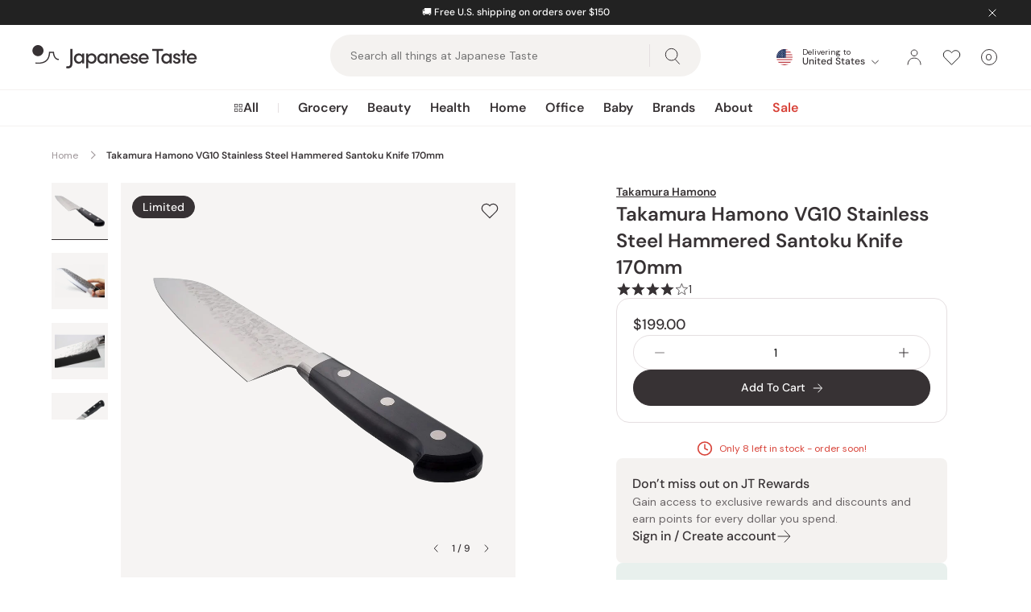

--- FILE ---
content_type: text/html; charset=utf-8
request_url: https://int.japanesetaste.com/products/takamura-hamono-vg10-stainless-steel-hammered-santoku-knife-170mm
body_size: 90405
content:
<!doctype html>
<html class="no-js supports-no-cookies" lang="en" style="--announcement-height: 0px;">
  <head><!-- START Google Ads dynamic remarketing v1.6 -->

<!-- Global site tag (gtag.js) - Google Analytics -->
<script async src="https://www.googletagmanager.com/gtag/js?id=AW-782925743"></script>
<script>
  window.dataLayer = window.dataLayer || [];
  function gtag(){dataLayer.push(arguments);}
  gtag('js', new Date());
  gtag('config', 'AW-782925743');gtag('event', 'view_item', { 'items': [{ 'id': 'shopify_us_8106358309184_44294082330944', 'google_business_vertical': 'retail' }] });</script>

<!-- END Google Ads dynamic remarketing -->
    <meta charset="utf-8">
    <meta http-equiv="X-UA-Compatible" content="IE=edge">
    <meta name="viewport" content="width=device-width,initial-scale=1">
    <meta name="theme-color" content="">
    <meta name="robots" content="max-image-preview:large"><script
        src="https://connect.nosto.com/script/shopify/nosto.js?merchant=shopify-69557125440&shop=japanesetaste-int.myshopify.com"
        async
      ></script><link rel="canonical" href="https://int.japanesetaste.com/products/takamura-hamono-vg10-stainless-steel-hammered-santoku-knife-170mm">
        <link rel="preconnect" href="https://cdn.shopify.com" crossorigin>
        <link rel="dns-prefetch" href="https://cdn.shopify.com">
      
        <link rel="preconnect" href="https://swymv3premium-01.azureedge.net" crossorigin>
        <link rel="dns-prefetch" href="https://swymv3premium-01.azureedge.net">
      
        <link rel="preconnect" href="https://d3hw6dc1ow8pp2.cloudfront.net" crossorigin>
        <link rel="dns-prefetch" href="https://d3hw6dc1ow8pp2.cloudfront.net">
      <link rel="preload" href="//int.japanesetaste.com/cdn/fonts/dm_sans/dmsans_n4.ec80bd4dd7e1a334c969c265873491ae56018d72.woff2" as="font" type="font/woff2" crossorigin><link rel="preload" href="//int.japanesetaste.com/cdn/fonts/dm_sans/dmsans_n5.8a0f1984c77eb7186ceb87c4da2173ff65eb012e.woff2" as="font" type="font/woff2" crossorigin><link rel="preload" href="//int.japanesetaste.com/cdn/fonts/dm_sans/dmsans_n6.70a2453ea926d613c6a2f89af05180d14b3a7c96.woff2" as="font" type="font/woff2" crossorigin><style>
    @font-face {  font-family: "DM Sans";  font-weight: 400;  font-style: normal;  font-display: swap;  src: url("//int.japanesetaste.com/cdn/fonts/dm_sans/dmsans_n4.ec80bd4dd7e1a334c969c265873491ae56018d72.woff2") format("woff2"),       url("//int.japanesetaste.com/cdn/fonts/dm_sans/dmsans_n4.87bdd914d8a61247b911147ae68e754d695c58a6.woff") format("woff");}
  
    @font-face {  font-family: "DM Sans";  font-weight: 600;  font-style: normal;  font-display: swap;  src: url("//int.japanesetaste.com/cdn/fonts/dm_sans/dmsans_n6.70a2453ea926d613c6a2f89af05180d14b3a7c96.woff2") format("woff2"),       url("//int.japanesetaste.com/cdn/fonts/dm_sans/dmsans_n6.355605667bef215872257574b57fc097044f7e20.woff") format("woff");}
  
    @font-face {  font-family: "DM Sans";  font-weight: 500;  font-style: normal;  font-display: swap;  src: url("//int.japanesetaste.com/cdn/fonts/dm_sans/dmsans_n5.8a0f1984c77eb7186ceb87c4da2173ff65eb012e.woff2") format("woff2"),       url("//int.japanesetaste.com/cdn/fonts/dm_sans/dmsans_n5.9ad2e755a89e15b3d6c53259daad5fc9609888e6.woff") format("woff");}
  

  :root {
    --font-body: "DM Sans", sans-serif;
    --font-weight-body: 400;
    --font-weight-body-semibold: 600;
    --font-headings: "DM Sans", sans-serif;
    --font-weight-headings: 500;
    --font-weight-headings-semibold: 600;
    --button-icon: url('//int.japanesetaste.com/cdn/shop/t/139/assets/icon-arrow-right.svg?v=100244522580164481601765429972');
    --button-icon-white: url('//int.japanesetaste.com/cdn/shop/t/139/assets/icon-arrow-right-white.svg?v=149646592813698309731765429972');
    --icon-email: url('//int.japanesetaste.com/cdn/shop/t/139/assets/icon-email.svg?v=13214163126757152361765429973');
    --icon-email-white: url('//int.japanesetaste.com/cdn/shop/t/139/assets/icon-email-white.svg?v=31038104169195252901765429972');
    --icon-zoom: url('//int.japanesetaste.com/cdn/shop/t/139/assets/icon-zoom.svg?v=126754422682939982861765429973');
  }
</style>

 <link href="//int.japanesetaste.com/cdn/shop/t/139/assets/layout.theme.min.css?v=121569714114423912651765429977" rel="stylesheet" type="text/css" media="all" /> 
<title>Takamura Hamono VG10 Stainless Steel Hammered Santoku Knife 170mm</title><meta name="description" content="Made by VG stainless steel blade, santoku knife from Takamura Hamono offers you a great cutting experience because of its reliability and artisan-made design."><link
        rel="shortcut icon"
        href="//int.japanesetaste.com/cdn/shop/files/favicon-32x32.png?crop=center&height=32&v=1695090663&width=32"
        type="image/png"
      >

<script defer="defer" src="//int.japanesetaste.com/cdn/shop/t/139/assets/vendor.theme.min.js?v=3247616654501489741765429993"></script>

<script defer="defer" src="//int.japanesetaste.com/cdn/shop/t/139/assets/layout.theme.min.js?v=91713613006898664231765429978"></script>


    <script>
      document.documentElement.className = document.documentElement.className.replace('no-js', '');
      window.theme = {
        ecommerce: true,
        stores: {
          int: {
            id: 'int',
            handle: 'japanesetaste-int',
            url: 'https://int.japanesetaste.com',
          },
          us: {
            id: 'us',
            handle: 'japanesetaste',
            url: 'https://japanesetaste.com',
          },
          jp: {
            id: 'jp',
            handle: 'japanese-taste-jpn',
            url: 'https://japanese-taste-jpn.myshopify.com',
          },
        },
        storefrontAPI: {
          version: "2024-04",
          key: "93da44c1c1fc8a7f505c669b724d03b3",
        },
        strings: {
          addToCart: "Add To Cart",
          soldOut: "Out of Stock",
          unavailable: "Unavailable",
          productsAvailable: "{{ count }} products available",
          cartTitle: "Shopping Cart",
          subtotal: "Subtotal",
          proceedMessage: "Got a discount code? Proceed to checkout to redeem it.",
          shipping: "Shipping",
          viewCart: "View Cart",
          checkout: "Check Out",
          closeCart: "Close cart",
          cartEmpty: "Your cart is currently empty.",
          loadingMessage: "Updating cart",
          itemQuantity: "Item quantity",
          dismissErrorMessage: "Dismiss error message",
          freeShippingBar: {
            remaining: "Add {{ amount }} more to your cart to get Free {{ service }}.",
            reached: "You have qualified for Free {{ service }}!",
          },
          search: {
            search: "Search",
            submit: "Search",
            close: "Close Search",
            placeholder: "Search all things at Japanese Taste",
            helpText: "Search by product name, product type, brand, concerns",
            heading: {
              one: "Search result",
              other: "Search results",
            },
            viewAll: "View more results",
            noResultsHtml: "Please try a different search term or go back to the \u003ca href=\"\/\"\u003ehomepage\u003c\/a\u003e.",
            topSearches: "Top searches",
            popularProducts: "Popular products",
            typeProducts: "Products",
            typeCollections: "Collections",
            typeArticles: "Articles",
            typePages: "Pages",
            searchBlog: "Search Japanese Taste Blog",
            headingBlogResults: "Search results",
            viewAllBlogResults: "View All Results",
          },
          product: {
            loading: "Updating, please wait",
            volumePricingTitle: "Buy more and save",
            volumePricingEach: "{{ price }} \/ ea",
            volumePricingError: "Quantity needs to be an increment of {{ number }}.",
          },
          bundle: {
            total: {
              singular: "{{ count }} item for {{ price }}",
              plural: "{{ count }} items for {{ price }}",
            },
            addToCart: {
              singular: "Add {{ count }} To Cart",
              plural: "Add {{ count }} To Cart",
            },
            selectItems: "Select Items",
          },
          cart: {
            volumePricingToggle: "Volume pricing available",
          }
        },
        moneyFormat: "${{amount}}",
        cart: {"note":null,"attributes":{},"original_total_price":0,"total_price":0,"total_discount":0,"total_weight":0.0,"item_count":0,"items":[],"requires_shipping":false,"currency":"USD","items_subtotal_price":0,"cart_level_discount_applications":[],"checkout_charge_amount":0},
        searchSettings: {
          enableInstantSearch: true,
          enableBlogSearch: true,
          types: ['product','collection','article'],
          unavailable_products: "last",
          limit: '4',
          limitArticles: 4,fields: "title,variants.barcode,variants.title,vendor",
          showSearchSuggestions: true,
          searchSuggestions: 
            ["Matcha","Collagen","Mochi","Miso","Coffee"],
          popularProducts:[{
                "title": "Tominaga Japanese Dried Persimmons (Hoshigaki Persimmons) 450g",
                "url":"\/products\/tominaga-japanese-dried-persimmons-hoshigaki-persimmons-450g",
                "img": "\/\/int.japanesetaste.com\/cdn\/shop\/files\/P-1-JPT-ICHGKI-450-Tominaga_Japanese_Dried_Persimmons_Hoshigaki_Persimmons_450g.jpg?v=1743423329",
                "vendor": "Japanese Taste",
                "price": 3499
              },{
                "title": "J Taste Norimaki Arare Nori Seaweed Rice Crackers (Pack of 10)",
                "url":"\/products\/j-taste-norimaki-arare-nori-seaweed-rice-crackers-pack-of-10",
                "img": "\/\/int.japanesetaste.com\/cdn\/shop\/files\/J-Taste-Norimaki-Arare-Nori-Seaweed-Rice-Crackers--Pack-of-10--1-2024-05-11T02_04_09.516Z.jpg?v=1743427306",
                "vendor": "J Taste",
                "price": 1895
              },{
                "title": "J Taste Multipurpose Sweetened Matcha Green Tea Powder 90g",
                "url":"\/products\/j-taste-multipurpose-sweetened-matcha-green-tea-powder-90g",
                "img": "\/\/int.japanesetaste.com\/cdn\/shop\/files\/J-Taste-Multipurpose-Natural-Matcha-Green-Tea-Powder-90g-1-2024-04-28T09_34_05.291Z.jpg?v=1743427014",
                "vendor": "J Taste",
                "price": 1299
              },{
                "title": "J Taste Premium Curated Japanese Snack Box (20+ Full-Sized Snacks)",
                "url":"\/products\/j-taste-premium-curated-japanese-snack-box",
                "img": "\/\/int.japanesetaste.com\/cdn\/shop\/files\/J-Taste-Premium-Curated-Japanese-Snack-Box-20_-Full-Sized-Snacks-1-2025-09-16T13_19_46.786Z.jpg?v=1759724500",
                "vendor": "J Taste",
                "price": 4900
              }],},
        freeShippingBar: {enabled: true,
          serviceOne: null,
          thresholdOne: null,
        },
        registerHumanCheck: {
          enabled: true,
        },
        giftwrapping: {enabled: false,
          product: null,
          variants: []
        },
        breakpoints: {
          sm: "480",
          md: "768",
          lg: "990",
          xl: "1400",
        },locale: {
          endonymName: "English",
          isoCode: "en",
          name: "English",
          primary: true,
          rootUrl: "",
        },
        urlPatterns: {
          assetUrl: "\/\/int.japanesetaste.com\/cdn\/shop\/t\/139\/assets\/_name_.js?v=23856",
          fileUrl: "\/\/int.japanesetaste.com\/cdn\/shop\/files\/_name_.js?v=23856",
        },
        isCustomer: false,
        shippingCsvUrl: "https:\/\/cdn.shopify.com\/s\/files\/1\/0695\/5712\/5440\/files\/shipping_table.csv?v=1766018983",
        nosto: {
          reloadRecommendationsOnCartUpdate: false,
        }
      };
    </script><script>
    class StoreRedirect {
      constructor() {
        this.stores = window.theme.stores;
        if (!this.stores) return;

        this.currentStore = (() => {
          const domain = window.Shopify.shop?.replace('.myshopify.com', '');
          const data = Object.values(this.stores).find((store) => store.handle === domain);
          return data;
        })();
      }

      initAutoRedirect() {
        if (!this.shouldRedirect()) return;

        // Check cached user location data before loading script
        const existingData = sessionStorage.getItem('regionalisation:user');
        if (existingData) {
          this.onGeoIpSuccess(JSON.parse(existingData));
          return;
        }

        const scriptUrl = 'https://geoip-js.com/js/apis/geoip2/v2.1/geoip2.js';
        const script = document.createElement('script');
        script.src = scriptUrl;
        script.defer = true;
        document.head.appendChild(script);

        const onGeoIpSuccess = (response) => {
          sessionStorage.setItem('regionalisation:user', JSON.stringify(response));
          this.onGeoIpSuccess(response);
        };

        const onGeoIpError = () => {
          console.warn('Auto Redirect:', error);
        };

        script.onload = () => {
          geoip2.country(onGeoIpSuccess, onGeoIpError);
        };
      }

      shouldRedirect() {
        // Check if current user is a Bot or service
        const robotList =
          '(360spider|a6-indexer|aboundex|acoonbot|addthis|adidxbot|admantx|adsbot-google|adsbot-google-mobile|advbot|ahrefsbot|aihitbot|aisearchbot|antibot|apis-google|applebot|arabot|archive.org_bot|backlinkcrawler|baiduspider|bibnum.bnf|biglotron|bingbot|binlar|blekkobot|blexbot|bnf.fr_bot|brainobot|bubing|buzzbot|careerbot|cc metadata scaper|ccbot|changedetection|chrome-lighthouse|citeseerxbot|coccoc|commons-httpclient|content crawler spider|convera|crawler4j|crystalsemanticsbot|curl|cxensebot|cyberpatrol|discobot|domain re-animator bot|domaincrawler|dotbot|drupact|duckduckbot|duplexweb-google|ec2linkfinder|edisterbot|elisabot|europarchive.org|exabot|ezooms|facebookexternalhit|facebot|fast enterprise crawler|fast-webcrawler|feedfetcher-google|findlink|findthatfile|findxbot|fluffy|fr-crawler|g00g1e.net|gigablast|gingercrawler|gnam gnam spider|google favicon|google-read-aloud|googlebot|googlebot-image|googlebot-mobile|googlebot-news|googlebot-video|googleweblight|grapeshotcrawler|grub.org|gslfbot|heritrix|httpunit|httrack|ia_archiver|ichiro|integromedb|intelium_bot|interfaxscanbot|ioi|ip-web-crawler.com|ips-agent|it2media-domain-crawler|java|jyxobot|lb-spider|libwww|linguee bot|linkdex|lipperhey|lipperhey seo service|livelapbot|lssbot|lssrocketcrawler|ltx71|mail.ru_bot|mediapartners-google|megaindex|memorybot|mj12bot|mlbot|msnbot|msrbot|nerdbynature.bot|nerdybot|netresearchserver|ngbot|niki-bot|nutch|openindexspider|orangebot|page2rss|panscient|phpcrawl|postrank|proximic|psbot|ptst|purebot|python-urllib|qwantify|retrevopageanalyzer|rogerbot|scribdbot|seekbot|semanticscholarbot|semrushbot|seokicks-robot|seznambot|simplecrawler|sistrix crawler|sitebot|siteexplorer.info|slurp|smtbot|sogou|spbot|speedy|summify|tagoobot|teoma|toplistbot|turnitinbot|tweetmemebot|twengabot|twitterbot|urlappendbot|usinenouvellecrawler|voilabot|voyager|wbsearchbot|web-archive-net.com.bot|webcompanycrawler|webcrawler|webmon|wesee:search|wget|wocbot|woriobot|wotbox|xovibot|y!j-asr|yacybot|yandexbot|yanga|yeti|yoozbot)';
        const regex = new RegExp(robotList, 'i');
        const userAgent = navigator.userAgent;
        if (regex.test(userAgent)) return false;

        if (!this.currentStore) return true;

        // Check URL params
        const urlParams = new URLSearchParams(window.location.search);
        const redirectedFromParam = urlParams.get('redirectedFrom')?.toLowerCase();
        if (redirectedFromParam) {
          localStorage.setItem('redirectedFrom', redirectedFromParam);
          return redirectedFromParam === this.currentStore.id;
        }

        // Check local storage
        const redirectedFromStorage = localStorage.getItem('redirectedFrom')?.toLowerCase();
        if (redirectedFromStorage) {
          return redirectedFromStorage === this.currentStore.id;
        }

        return true;
      }

      getStoreByCountry(country) {
        // Map of country codes to stores
        const storesByCountry = {
          US: 'us',
          JP: 'jp',
        };

        // Get the store for the given country or default to 'int'
        return storesByCountry[country] || 'int';
      }

      onGeoIpSuccess(response) {
        const userCountryCode = response.country.iso_code;

        switch (userCountryCode.toLowerCase()) {
          case 'us':
            if (this.currentStore.id !== 'us') {
              this.handleRedirect('us');
            }
            break;
          case 'jp':
            if (this.currentStore.id !== 'jp') {
              this.handleRedirect('jp');
            }
            break;
          default:
            if (this.currentStore.id !== 'int') {
              this.handleRedirect('int', userCountryCode);
            }
            break;
        }
      }

      selectorRedirect(country) {
        // Get the store for the country
        const store = this.getStoreByCountry(country);

        // Redirect to the store
        this.handleRedirect(store, country);
      }

      handleRedirect(targetStore, country) {
        let url = this.stores[targetStore].url;
        let params = [];

        if (!url) {
          console.warn('Auto Redirect: No URL found for target store', targetStore);
          return;
        }

        // Get the pathname to preserve the URL
        let pathname = window.location.pathname;

        // Remove languages from the URL
        ['en'].forEach(lang => {
          if (pathname.startsWith(`/${lang}`)) {
            pathname = pathname.replace(`/${lang}`, '');
          }
        });

        // Add the pathname to the URL
        if (pathname !== '/') {
          url = url + pathname;
        }

        if (country && country.toLowerCase() !== 'us') {
          params.push(`country=${country}`);
        }

        if (this.currentStore.id !== targetStore) {
          params.push(`${'redirectedFrom'}=${this.currentStore.id}`);
        }

        if (window.location.pathname === '/search') {
          const searchParams = new URLSearchParams(window.location.search);
          const searchType = searchParams.get('type');
          const searchQuery = searchParams.get('q');
          if (searchType) {
            params.push(`type=${searchType}`);
          }
          if (searchQuery) {
            params.push(`q=${encodeURIComponent(searchQuery)}`);
          }
        }

        window.location.href = `${url}?${params.join('&')}`;
      }
    }

    document.addEventListener('DOMContentLoaded', () => {
      window.storeRedirect = new StoreRedirect();window.storeRedirect.initAutoRedirect();});
</script>

  <script
    type="text/javascript"
  >
    window.okeProductUrlFormatter = (product) => {
      const country = window.Shopify.country;
      let baseUrl;

      switch (country) {
            case 'GB':
              baseUrl = 'https://japanesetaste.co.uk';
              break;
            case 'IN':
              baseUrl = 'https://japanesetaste.in';
              break;
            case 'CH':
              baseUrl = 'https://japanesetaste.ch';
              break;
            case 'DE':
              baseUrl = 'https://japanesetaste.de';
              break;
            case 'NL':
              baseUrl = 'https://japanesetaste.nl';
              break;
            case 'AU':
              baseUrl = 'https://japanesetaste.com.au';
              break;
            case 'CA':
              baseUrl = 'https://japanesetaste.ca';
              break;
        default:
          baseUrl = 'https://int.japanesetaste.com';
          break;
      }

      // Construct the product URL
      const productUrl = `${baseUrl}/products/${product.productHandle}/?id=${product.productId}`;

      // Include variantId if available
      if (product.variantId) {
        return `${productUrl}&variantId=${product.variantId}`;
      }

      return productUrl;
    };
  </script>

<script>window.performance && window.performance.mark && window.performance.mark('shopify.content_for_header.start');</script><meta id="shopify-digital-wallet" name="shopify-digital-wallet" content="/69557125440/digital_wallets/dialog">
<meta name="shopify-checkout-api-token" content="cdb554dff027f136153e0fc62444999f">
<link rel="alternate" type="application/json+oembed" href="https://int.japanesetaste.com/products/takamura-hamono-vg10-stainless-steel-hammered-santoku-knife-170mm.oembed">
<script async="async" src="/checkouts/internal/preloads.js?locale=en-US"></script>
<script id="apple-pay-shop-capabilities" type="application/json">{"shopId":69557125440,"countryCode":"JP","currencyCode":"USD","merchantCapabilities":["supports3DS"],"merchantId":"gid:\/\/shopify\/Shop\/69557125440","merchantName":"Japanese Taste","requiredBillingContactFields":["postalAddress","email","phone"],"requiredShippingContactFields":["postalAddress","email","phone"],"shippingType":"shipping","supportedNetworks":["visa","masterCard","amex","jcb","discover"],"total":{"type":"pending","label":"Japanese Taste","amount":"1.00"},"shopifyPaymentsEnabled":true,"supportsSubscriptions":true}</script>
<script id="shopify-features" type="application/json">{"accessToken":"cdb554dff027f136153e0fc62444999f","betas":["rich-media-storefront-analytics"],"domain":"int.japanesetaste.com","predictiveSearch":true,"shopId":69557125440,"locale":"en"}</script>
<script>var Shopify = Shopify || {};
Shopify.shop = "japanesetaste-int.myshopify.com";
Shopify.locale = "en";
Shopify.currency = {"active":"USD","rate":"1.0"};
Shopify.country = "US";
Shopify.theme = {"name":"Japanese Taste v1.18.1 - Release","id":182468804928,"schema_name":"Japanese Taste","schema_version":"1.18.1","theme_store_id":null,"role":"main"};
Shopify.theme.handle = "null";
Shopify.theme.style = {"id":null,"handle":null};
Shopify.cdnHost = "int.japanesetaste.com/cdn";
Shopify.routes = Shopify.routes || {};
Shopify.routes.root = "/";</script>
<script type="module">!function(o){(o.Shopify=o.Shopify||{}).modules=!0}(window);</script>
<script>!function(o){function n(){var o=[];function n(){o.push(Array.prototype.slice.apply(arguments))}return n.q=o,n}var t=o.Shopify=o.Shopify||{};t.loadFeatures=n(),t.autoloadFeatures=n()}(window);</script>
<script id="shop-js-analytics" type="application/json">{"pageType":"product"}</script>
<script defer="defer" async type="module" src="//int.japanesetaste.com/cdn/shopifycloud/shop-js/modules/v2/client.init-shop-cart-sync_BT-GjEfc.en.esm.js"></script>
<script defer="defer" async type="module" src="//int.japanesetaste.com/cdn/shopifycloud/shop-js/modules/v2/chunk.common_D58fp_Oc.esm.js"></script>
<script defer="defer" async type="module" src="//int.japanesetaste.com/cdn/shopifycloud/shop-js/modules/v2/chunk.modal_xMitdFEc.esm.js"></script>
<script type="module">
  await import("//int.japanesetaste.com/cdn/shopifycloud/shop-js/modules/v2/client.init-shop-cart-sync_BT-GjEfc.en.esm.js");
await import("//int.japanesetaste.com/cdn/shopifycloud/shop-js/modules/v2/chunk.common_D58fp_Oc.esm.js");
await import("//int.japanesetaste.com/cdn/shopifycloud/shop-js/modules/v2/chunk.modal_xMitdFEc.esm.js");

  window.Shopify.SignInWithShop?.initShopCartSync?.({"fedCMEnabled":true,"windoidEnabled":true});

</script>
<script>(function() {
  var isLoaded = false;
  function asyncLoad() {
    if (isLoaded) return;
    isLoaded = true;
    var urls = ["https:\/\/cdn.shopify.com\/s\/files\/1\/0875\/2064\/files\/easyauth-1.0.0.min.js?shop=japanesetaste-int.myshopify.com","https:\/\/connect.nosto.com\/script\/shopify\/market\/init.js?merchant=shopify-69557125440\u0026shop=japanesetaste-int.myshopify.com"];
    for (var i = 0; i < urls.length; i++) {
      var s = document.createElement('script');
      s.type = 'text/javascript';
      s.async = true;
      s.src = urls[i];
      var x = document.getElementsByTagName('script')[0];
      x.parentNode.insertBefore(s, x);
    }
  };
  if(window.attachEvent) {
    window.attachEvent('onload', asyncLoad);
  } else {
    window.addEventListener('load', asyncLoad, false);
  }
})();</script>
<script id="__st">var __st={"a":69557125440,"offset":32400,"reqid":"4a52b9c7-1b6c-44a6-a1f0-3f32b24f764d-1769053125","pageurl":"int.japanesetaste.com\/products\/takamura-hamono-vg10-stainless-steel-hammered-santoku-knife-170mm","u":"fc72a736a79e","p":"product","rtyp":"product","rid":8106358309184};</script>
<script>window.ShopifyPaypalV4VisibilityTracking = true;</script>
<script id="captcha-bootstrap">!function(){'use strict';const t='contact',e='account',n='new_comment',o=[[t,t],['blogs',n],['comments',n],[t,'customer']],c=[[e,'customer_login'],[e,'guest_login'],[e,'recover_customer_password'],[e,'create_customer']],r=t=>t.map((([t,e])=>`form[action*='/${t}']:not([data-nocaptcha='true']) input[name='form_type'][value='${e}']`)).join(','),a=t=>()=>t?[...document.querySelectorAll(t)].map((t=>t.form)):[];function s(){const t=[...o],e=r(t);return a(e)}const i='password',u='form_key',d=['recaptcha-v3-token','g-recaptcha-response','h-captcha-response',i],f=()=>{try{return window.sessionStorage}catch{return}},m='__shopify_v',_=t=>t.elements[u];function p(t,e,n=!1){try{const o=window.sessionStorage,c=JSON.parse(o.getItem(e)),{data:r}=function(t){const{data:e,action:n}=t;return t[m]||n?{data:e,action:n}:{data:t,action:n}}(c);for(const[e,n]of Object.entries(r))t.elements[e]&&(t.elements[e].value=n);n&&o.removeItem(e)}catch(o){console.error('form repopulation failed',{error:o})}}const l='form_type',E='cptcha';function T(t){t.dataset[E]=!0}const w=window,h=w.document,L='Shopify',v='ce_forms',y='captcha';let A=!1;((t,e)=>{const n=(g='f06e6c50-85a8-45c8-87d0-21a2b65856fe',I='https://cdn.shopify.com/shopifycloud/storefront-forms-hcaptcha/ce_storefront_forms_captcha_hcaptcha.v1.5.2.iife.js',D={infoText:'Protected by hCaptcha',privacyText:'Privacy',termsText:'Terms'},(t,e,n)=>{const o=w[L][v],c=o.bindForm;if(c)return c(t,g,e,D).then(n);var r;o.q.push([[t,g,e,D],n]),r=I,A||(h.body.append(Object.assign(h.createElement('script'),{id:'captcha-provider',async:!0,src:r})),A=!0)});var g,I,D;w[L]=w[L]||{},w[L][v]=w[L][v]||{},w[L][v].q=[],w[L][y]=w[L][y]||{},w[L][y].protect=function(t,e){n(t,void 0,e),T(t)},Object.freeze(w[L][y]),function(t,e,n,w,h,L){const[v,y,A,g]=function(t,e,n){const i=e?o:[],u=t?c:[],d=[...i,...u],f=r(d),m=r(i),_=r(d.filter((([t,e])=>n.includes(e))));return[a(f),a(m),a(_),s()]}(w,h,L),I=t=>{const e=t.target;return e instanceof HTMLFormElement?e:e&&e.form},D=t=>v().includes(t);t.addEventListener('submit',(t=>{const e=I(t);if(!e)return;const n=D(e)&&!e.dataset.hcaptchaBound&&!e.dataset.recaptchaBound,o=_(e),c=g().includes(e)&&(!o||!o.value);(n||c)&&t.preventDefault(),c&&!n&&(function(t){try{if(!f())return;!function(t){const e=f();if(!e)return;const n=_(t);if(!n)return;const o=n.value;o&&e.removeItem(o)}(t);const e=Array.from(Array(32),(()=>Math.random().toString(36)[2])).join('');!function(t,e){_(t)||t.append(Object.assign(document.createElement('input'),{type:'hidden',name:u})),t.elements[u].value=e}(t,e),function(t,e){const n=f();if(!n)return;const o=[...t.querySelectorAll(`input[type='${i}']`)].map((({name:t})=>t)),c=[...d,...o],r={};for(const[a,s]of new FormData(t).entries())c.includes(a)||(r[a]=s);n.setItem(e,JSON.stringify({[m]:1,action:t.action,data:r}))}(t,e)}catch(e){console.error('failed to persist form',e)}}(e),e.submit())}));const S=(t,e)=>{t&&!t.dataset[E]&&(n(t,e.some((e=>e===t))),T(t))};for(const o of['focusin','change'])t.addEventListener(o,(t=>{const e=I(t);D(e)&&S(e,y())}));const B=e.get('form_key'),M=e.get(l),P=B&&M;t.addEventListener('DOMContentLoaded',(()=>{const t=y();if(P)for(const e of t)e.elements[l].value===M&&p(e,B);[...new Set([...A(),...v().filter((t=>'true'===t.dataset.shopifyCaptcha))])].forEach((e=>S(e,t)))}))}(h,new URLSearchParams(w.location.search),n,t,e,['guest_login'])})(!0,!0)}();</script>
<script integrity="sha256-4kQ18oKyAcykRKYeNunJcIwy7WH5gtpwJnB7kiuLZ1E=" data-source-attribution="shopify.loadfeatures" defer="defer" src="//int.japanesetaste.com/cdn/shopifycloud/storefront/assets/storefront/load_feature-a0a9edcb.js" crossorigin="anonymous"></script>
<script data-source-attribution="shopify.dynamic_checkout.dynamic.init">var Shopify=Shopify||{};Shopify.PaymentButton=Shopify.PaymentButton||{isStorefrontPortableWallets:!0,init:function(){window.Shopify.PaymentButton.init=function(){};var t=document.createElement("script");t.src="https://int.japanesetaste.com/cdn/shopifycloud/portable-wallets/latest/portable-wallets.en.js",t.type="module",document.head.appendChild(t)}};
</script>
<script data-source-attribution="shopify.dynamic_checkout.buyer_consent">
  function portableWalletsHideBuyerConsent(e){var t=document.getElementById("shopify-buyer-consent"),n=document.getElementById("shopify-subscription-policy-button");t&&n&&(t.classList.add("hidden"),t.setAttribute("aria-hidden","true"),n.removeEventListener("click",e))}function portableWalletsShowBuyerConsent(e){var t=document.getElementById("shopify-buyer-consent"),n=document.getElementById("shopify-subscription-policy-button");t&&n&&(t.classList.remove("hidden"),t.removeAttribute("aria-hidden"),n.addEventListener("click",e))}window.Shopify?.PaymentButton&&(window.Shopify.PaymentButton.hideBuyerConsent=portableWalletsHideBuyerConsent,window.Shopify.PaymentButton.showBuyerConsent=portableWalletsShowBuyerConsent);
</script>
<script data-source-attribution="shopify.dynamic_checkout.cart.bootstrap">document.addEventListener("DOMContentLoaded",(function(){function t(){return document.querySelector("shopify-accelerated-checkout-cart, shopify-accelerated-checkout")}if(t())Shopify.PaymentButton.init();else{new MutationObserver((function(e,n){t()&&(Shopify.PaymentButton.init(),n.disconnect())})).observe(document.body,{childList:!0,subtree:!0})}}));
</script>
<link id="shopify-accelerated-checkout-styles" rel="stylesheet" media="screen" href="https://int.japanesetaste.com/cdn/shopifycloud/portable-wallets/latest/accelerated-checkout-backwards-compat.css" crossorigin="anonymous">
<style id="shopify-accelerated-checkout-cart">
        #shopify-buyer-consent {
  margin-top: 1em;
  display: inline-block;
  width: 100%;
}

#shopify-buyer-consent.hidden {
  display: none;
}

#shopify-subscription-policy-button {
  background: none;
  border: none;
  padding: 0;
  text-decoration: underline;
  font-size: inherit;
  cursor: pointer;
}

#shopify-subscription-policy-button::before {
  box-shadow: none;
}

      </style>

<script>window.performance && window.performance.mark && window.performance.mark('shopify.content_for_header.end');</script>

      <link
        rel="preload"
        as="image"
        href="//int.japanesetaste.com/cdn/shop/files/Takamura-Hamono-VG10-Stainless-Steel-Hammered-Santoku-Knife-170mm-1-2024-01-19T14_09_40.623Z.jpg?v=1743422115&width=1120"
        imagesrcset="//int.japanesetaste.com/cdn/shop/files/Takamura-Hamono-VG10-Stainless-Steel-Hammered-Santoku-Knife-170mm-1-2024-01-19T14_09_40.623Z.jpg?v=1743422115&width=160 160w, //int.japanesetaste.com/cdn/shop/files/Takamura-Hamono-VG10-Stainless-Steel-Hammered-Santoku-Knife-170mm-1-2024-01-19T14_09_40.623Z.jpg?v=1743422115&width=320 320w, //int.japanesetaste.com/cdn/shop/files/Takamura-Hamono-VG10-Stainless-Steel-Hammered-Santoku-Knife-170mm-1-2024-01-19T14_09_40.623Z.jpg?v=1743422115&width=480 480w, //int.japanesetaste.com/cdn/shop/files/Takamura-Hamono-VG10-Stainless-Steel-Hammered-Santoku-Knife-170mm-1-2024-01-19T14_09_40.623Z.jpg?v=1743422115&width=640 640w, //int.japanesetaste.com/cdn/shop/files/Takamura-Hamono-VG10-Stainless-Steel-Hammered-Santoku-Knife-170mm-1-2024-01-19T14_09_40.623Z.jpg?v=1743422115&width=800 800w, //int.japanesetaste.com/cdn/shop/files/Takamura-Hamono-VG10-Stainless-Steel-Hammered-Santoku-Knife-170mm-1-2024-01-19T14_09_40.623Z.jpg?v=1743422115&width=960 960w, //int.japanesetaste.com/cdn/shop/files/Takamura-Hamono-VG10-Stainless-Steel-Hammered-Santoku-Knife-170mm-1-2024-01-19T14_09_40.623Z.jpg?v=1743422115&width=1120 1120w"
        imagesizes="(max-width: 61.875rem) 100vw, 45rem"
      >
      

<meta property="og:site_name" content="Japanese Taste">
<meta property="og:url" content="https://int.japanesetaste.com/products/takamura-hamono-vg10-stainless-steel-hammered-santoku-knife-170mm">
<meta property="og:title" content="Takamura Hamono VG10 Stainless Steel Hammered Santoku Knife 170mm">
<meta property="og:type" content="product">
<meta property="og:description" content="Made by VG stainless steel blade, santoku knife from Takamura Hamono offers you a great cutting experience because of its reliability and artisan-made design."><meta property="product:availability" content="instock">
  <meta property="product:price:amount" content="199.00">
  <meta property="product:price:currency" content="USD"><meta property="og:image" content="http://int.japanesetaste.com/cdn/shop/files/Takamura-Hamono-VG10-Stainless-Steel-Hammered-Santoku-Knife-170mm-1-2024-01-19T14_09_40.623Z.jpg?crop=center&height=1200&v=1743422115&width=1200">
        <meta property="og:image:secure_url" content="https://int.japanesetaste.com/cdn/shop/files/Takamura-Hamono-VG10-Stainless-Steel-Hammered-Santoku-Knife-170mm-1-2024-01-19T14_09_40.623Z.jpg?crop=center&height=1200&v=1743422115&width=1200">
      <meta property="og:image" content="http://int.japanesetaste.com/cdn/shop/files/Takamura-Hamono-VG10-Stainless-Steel-Hammered-Santoku-Knife-170mm-2-2024-01-19T14_09_40.623Z.jpg?crop=center&height=1200&v=1743422115&width=1200">
        <meta property="og:image:secure_url" content="https://int.japanesetaste.com/cdn/shop/files/Takamura-Hamono-VG10-Stainless-Steel-Hammered-Santoku-Knife-170mm-2-2024-01-19T14_09_40.623Z.jpg?crop=center&height=1200&v=1743422115&width=1200">
      <meta property="og:image" content="http://int.japanesetaste.com/cdn/shop/files/Takamura-Hamono-VG10-Stainless-Steel-Hammered-Santoku-Knife-170mm-3-2024-01-19T14_09_40.623Z.jpg?crop=center&height=1200&v=1743422115&width=1200">
        <meta property="og:image:secure_url" content="https://int.japanesetaste.com/cdn/shop/files/Takamura-Hamono-VG10-Stainless-Steel-Hammered-Santoku-Knife-170mm-3-2024-01-19T14_09_40.623Z.jpg?crop=center&height=1200&v=1743422115&width=1200">
      

<meta name="twitter:site" content="@">
<meta name="twitter:card" content="summary_large_image">
<meta name="twitter:title" content="Takamura Hamono VG10 Stainless Steel Hammered Santoku Knife 170mm">
<meta name="twitter:description" content="Made by VG stainless steel blade, santoku knife from Takamura Hamono offers you a great cutting experience because of its reliability and artisan-made design.">
<script>
    (function(w,d,t,r,u)
    {
        var f,n,i;
        w[u]=w[u]||[],f=function()
        {
            var o={ti:"211052571", enableAutoSpaTracking: true};
            o.q=w[u],w[u]=new UET(o),w[u].push("pageLoad")
        },
        n=d.createElement(t),n.src=r,n.async=1,n.onload=n.onreadystatechange=function()
        {
            var s=this.readyState;
            s&&s!=="loaded"&&s!=="complete"||(f(),n.onload=n.onreadystatechange=null)
        },
        i=d.getElementsByTagName(t)[0],i.parentNode.insertBefore(n,i)
    })
    (window,document,"script","//bat.bing.com/bat.js","uetq");
</script>
  <!-- BEGIN app block: shopify://apps/klaviyo-email-marketing-sms/blocks/klaviyo-onsite-embed/2632fe16-c075-4321-a88b-50b567f42507 -->












  <script async src="https://static.klaviyo.com/onsite/js/QZasNa/klaviyo.js?company_id=QZasNa"></script>
  <script>!function(){if(!window.klaviyo){window._klOnsite=window._klOnsite||[];try{window.klaviyo=new Proxy({},{get:function(n,i){return"push"===i?function(){var n;(n=window._klOnsite).push.apply(n,arguments)}:function(){for(var n=arguments.length,o=new Array(n),w=0;w<n;w++)o[w]=arguments[w];var t="function"==typeof o[o.length-1]?o.pop():void 0,e=new Promise((function(n){window._klOnsite.push([i].concat(o,[function(i){t&&t(i),n(i)}]))}));return e}}})}catch(n){window.klaviyo=window.klaviyo||[],window.klaviyo.push=function(){var n;(n=window._klOnsite).push.apply(n,arguments)}}}}();</script>

  
    <script id="viewed_product">
      if (item == null) {
        var _learnq = _learnq || [];

        var MetafieldReviews = null
        var MetafieldYotpoRating = null
        var MetafieldYotpoCount = null
        var MetafieldLooxRating = null
        var MetafieldLooxCount = null
        var okendoProduct = null
        var okendoProductReviewCount = null
        var okendoProductReviewAverageValue = null
        try {
          // The following fields are used for Customer Hub recently viewed in order to add reviews.
          // This information is not part of __kla_viewed. Instead, it is part of __kla_viewed_reviewed_items
          MetafieldReviews = {"rating":{"scale_min":"1.0","scale_max":"5.0","value":"4.0"},"rating_count":1};
          MetafieldYotpoRating = null
          MetafieldYotpoCount = null
          MetafieldLooxRating = null
          MetafieldLooxCount = null

          okendoProduct = {"reviewCount":1,"reviewAverageValue":"4.0"}
          // If the okendo metafield is not legacy, it will error, which then requires the new json formatted data
          if (okendoProduct && 'error' in okendoProduct) {
            okendoProduct = null
          }
          okendoProductReviewCount = okendoProduct ? okendoProduct.reviewCount : null
          okendoProductReviewAverageValue = okendoProduct ? okendoProduct.reviewAverageValue : null
        } catch (error) {
          console.error('Error in Klaviyo onsite reviews tracking:', error);
        }

        var item = {
          Name: "Takamura Hamono VG10 Stainless Steel Hammered Santoku Knife 170mm",
          ProductID: 8106358309184,
          Categories: ["All Japanese Taste Products","Home \u0026 Kitchen","Home \u0026 Kitchen Hub","Japanese Knives","Japanese Products","Kitchen \u0026 Dining","Kitchenware","New Arrivals Hub","Santoku All-Purpose Chef's Knives","Takamura Hamono"],
          ImageURL: "https://int.japanesetaste.com/cdn/shop/files/Takamura-Hamono-VG10-Stainless-Steel-Hammered-Santoku-Knife-170mm-1-2024-01-19T14_09_40.623Z_grande.jpg?v=1743422115",
          URL: "https://int.japanesetaste.com/products/takamura-hamono-vg10-stainless-steel-hammered-santoku-knife-170mm",
          Brand: "Takamura Hamono",
          Price: "$199.00",
          Value: "199.00",
          CompareAtPrice: "$0.00"
        };
        _learnq.push(['track', 'Viewed Product', item]);
        _learnq.push(['trackViewedItem', {
          Title: item.Name,
          ItemId: item.ProductID,
          Categories: item.Categories,
          ImageUrl: item.ImageURL,
          Url: item.URL,
          Metadata: {
            Brand: item.Brand,
            Price: item.Price,
            Value: item.Value,
            CompareAtPrice: item.CompareAtPrice
          },
          metafields:{
            reviews: MetafieldReviews,
            yotpo:{
              rating: MetafieldYotpoRating,
              count: MetafieldYotpoCount,
            },
            loox:{
              rating: MetafieldLooxRating,
              count: MetafieldLooxCount,
            },
            okendo: {
              rating: okendoProductReviewAverageValue,
              count: okendoProductReviewCount,
            }
          }
        }]);
      }
    </script>
  




  <script>
    window.klaviyoReviewsProductDesignMode = false
  </script>







<!-- END app block --><!-- BEGIN app block: shopify://apps/digital-darts-hreflang-tags/blocks/hreglang_tag/9a38367c-c3ce-4d6e-93ea-48ab8009c8a5 --><!-- Hreflang tags managed by apps.shopify.com/multi-store-hreflang-tags -->

<link rel="alternate" href="https://japanesetaste.com/products/takamura-hamono-vg10-stainless-steel-hammered-santoku-knife-170mm" hreflang="en-as">
<link rel="alternate" href="https://japanesetaste.com/products/takamura-hamono-vg10-stainless-steel-hammered-santoku-knife-170mm" hreflang="en-mh">
<link rel="alternate" href="https://japanesetaste.com/products/takamura-hamono-vg10-stainless-steel-hammered-santoku-knife-170mm" hreflang="en-fm">
<link rel="alternate" href="https://japanesetaste.com/products/takamura-hamono-vg10-stainless-steel-hammered-santoku-knife-170mm" hreflang="en-mp">
<link rel="alternate" href="https://japanesetaste.com/products/takamura-hamono-vg10-stainless-steel-hammered-santoku-knife-170mm" hreflang="en-pw">
<link rel="alternate" href="https://japanesetaste.com/products/takamura-hamono-vg10-stainless-steel-hammered-santoku-knife-170mm" hreflang="en-pr">
<link rel="alternate" href="https://japanesetaste.com/products/takamura-hamono-vg10-stainless-steel-hammered-santoku-knife-170mm" hreflang="en-us">
<link rel="alternate" href="https://japanesetaste.com/products/takamura-hamono-vg10-stainless-steel-hammered-santoku-knife-170mm" hreflang="en-um">
<link rel="alternate" href="https://japanesetaste.com/products/takamura-hamono-vg10-stainless-steel-hammered-santoku-knife-170mm" hreflang="en-vi">
<link rel="alternate" href="https://int.japanesetaste.com/products/takamura-hamono-vg10-stainless-steel-hammered-santoku-knife-170mm" hreflang="en">
<link rel="alternate" href="https://int.japanesetaste.com/products/takamura-hamono-vg10-stainless-steel-hammered-santoku-knife-170mm" hreflang="x-default">
<link rel="alternate" href="https://japanesetaste.de/products/takamura-hamono-vg10-stainless-steel-hammered-santoku-knife-170mm" hreflang="en-de">
<link rel="alternate" href="https://japanesetaste.co.uk/products/takamura-hamono-vg10-stainless-steel-hammered-santoku-knife-170mm" hreflang="en-gb">
<link rel="alternate" href="https://japanesetaste.com.au/products/takamura-hamono-vg10-stainless-steel-hammered-santoku-knife-170mm" hreflang="en-au">
<link rel="alternate" href="https://japanesetaste.nl/products/takamura-hamono-vg10-stainless-steel-hammered-santoku-knife-170mm" hreflang="en-nl">
<link rel="alternate" href="https://japanesetaste.ch/products/takamura-hamono-vg10-stainless-steel-hammered-santoku-knife-170mm" hreflang="en-ch">
<link rel="alternate" href="https://japanesetaste.in/products/takamura-hamono-vg10-stainless-steel-hammered-santoku-knife-170mm" hreflang="en-in">
<link rel="alternate" href="https://japanesetaste.ca/products/takamura-hamono-vg10-stainless-steel-hammered-santoku-knife-170mm" hreflang="en-ca">
<link rel="alternate" href="https://japanesetaste.com.au/products/takamura-hamono-vg10-stainless-steel-hammered-santoku-knife-170mm" hreflang="en-au">
<link rel="alternate" href="https://japanesetaste.co.uk/products/takamura-hamono-vg10-stainless-steel-hammered-santoku-knife-170mm" hreflang="en-gb">
<link rel="alternate" href="https://int.japanesetaste.com/products/takamura-hamono-vg10-stainless-steel-hammered-santoku-knife-170mm" hreflang="en-sa">
<link rel="alternate" href="https://japanesetaste.ca/products/takamura-hamono-vg10-stainless-steel-hammered-santoku-knife-170mm" hreflang="en-ca">
<link rel="alternate" href="https://japanesetaste.ch/products/takamura-hamono-vg10-stainless-steel-hammered-santoku-knife-170mm" hreflang="en-ch">
<link rel="alternate" href="https://japanesetaste.ch/products/takamura-hamono-vg10-stainless-steel-hammered-santoku-knife-170mm" hreflang="en-li">
<link rel="alternate" href="https://japanesetaste.jp/products/takamura-hamono-vg10-stainless-steel-hammered-santoku-knife-170mm" hreflang="ja-jp">

<!-- END app block --><!-- BEGIN app block: shopify://apps/loyalty-rewards-and-referrals/blocks/embed-sdk/6f172e67-4106-4ac0-89c5-b32a069b3101 -->

<style
  type='text/css'
  data-lion-app-styles='main'
  data-lion-app-styles-settings='{&quot;disableBundledCSS&quot;:true,&quot;disableBundledFonts&quot;:true,&quot;useClassIsolator&quot;:false}'
></style>

<!-- loyaltylion.snippet.version=8056bbc037+8007 -->

<script>
  
  !function(t,n){function o(n){var o=t.getElementsByTagName("script")[0],i=t.createElement("script");i.src=n,i.crossOrigin="",o.parentNode.insertBefore(i,o)}if(!n.isLoyaltyLion){window.loyaltylion=n,void 0===window.lion&&(window.lion=n),n.version=2,n.isLoyaltyLion=!0;var i=new Date,e=i.getFullYear().toString()+i.getMonth().toString()+i.getDate().toString();o("https://sdk.loyaltylion.net/static/2/loader.js?t="+e);var r=!1;n.init=function(t){if(r)throw new Error("Cannot call lion.init more than once");r=!0;var a=n._token=t.token;if(!a)throw new Error("Token must be supplied to lion.init");for(var l=[],s="_push configure bootstrap shutdown on removeListener authenticateCustomer".split(" "),c=0;c<s.length;c+=1)!function(t,n){t[n]=function(){l.push([n,Array.prototype.slice.call(arguments,0)])}}(n,s[c]);o("https://sdk.loyaltylion.net/sdk/start/"+a+".js?t="+e+i.getHours().toString()),n._initData=t,n._buffer=l}}}(document,window.loyaltylion||[]);

  
    
      loyaltylion.init(
        { token: "ddba23e742dc966977ee68906526eeca" }
      );
    
  

  loyaltylion.configure({
    disableBundledCSS: true,
    disableBundledFonts: true,
    useClassIsolator: false,
  })

  
</script>



<!-- END app block --><!-- BEGIN app block: shopify://apps/okendo/blocks/theme-settings/bb689e69-ea70-4661-8fb7-ad24a2e23c29 --><!-- BEGIN app snippet: header-metafields -->










    <style data-oke-reviews-version="0.82.1" type="text/css" data-href="https://d3hw6dc1ow8pp2.cloudfront.net/reviews-widget-plus/css/okendo-reviews-styles.9d163ae1.css"></style><style data-oke-reviews-version="0.82.1" type="text/css" data-href="https://d3hw6dc1ow8pp2.cloudfront.net/reviews-widget-plus/css/modules/okendo-star-rating.4cb378a8.css"></style><style data-oke-reviews-version="0.82.1" type="text/css" data-href="https://d3hw6dc1ow8pp2.cloudfront.net/reviews-widget-plus/css/modules/okendo-reviews-keywords.0942444f.css"></style><style data-oke-reviews-version="0.82.1" type="text/css" data-href="https://d3hw6dc1ow8pp2.cloudfront.net/reviews-widget-plus/css/modules/okendo-reviews-summary.a0c9d7d6.css"></style><style type="text/css">.okeReviews[data-oke-container],div.okeReviews{font-size:14px;font-size:var(--oke-text-regular);font-weight:400;font-family:var(--oke-text-fontFamily);line-height:1.6}.okeReviews[data-oke-container] *,.okeReviews[data-oke-container] :after,.okeReviews[data-oke-container] :before,div.okeReviews *,div.okeReviews :after,div.okeReviews :before{box-sizing:border-box}.okeReviews[data-oke-container] h1,.okeReviews[data-oke-container] h2,.okeReviews[data-oke-container] h3,.okeReviews[data-oke-container] h4,.okeReviews[data-oke-container] h5,.okeReviews[data-oke-container] h6,div.okeReviews h1,div.okeReviews h2,div.okeReviews h3,div.okeReviews h4,div.okeReviews h5,div.okeReviews h6{font-size:1em;font-weight:400;line-height:1.4;margin:0}.okeReviews[data-oke-container] ul,div.okeReviews ul{padding:0;margin:0}.okeReviews[data-oke-container] li,div.okeReviews li{list-style-type:none;padding:0}.okeReviews[data-oke-container] p,div.okeReviews p{line-height:1.8;margin:0 0 4px}.okeReviews[data-oke-container] p:last-child,div.okeReviews p:last-child{margin-bottom:0}.okeReviews[data-oke-container] a,div.okeReviews a{text-decoration:none;color:inherit}.okeReviews[data-oke-container] button,div.okeReviews button{border-radius:0;border:0;box-shadow:none;margin:0;width:auto;min-width:auto;padding:0;background-color:transparent;min-height:auto}.okeReviews[data-oke-container] button,.okeReviews[data-oke-container] input,.okeReviews[data-oke-container] select,.okeReviews[data-oke-container] textarea,div.okeReviews button,div.okeReviews input,div.okeReviews select,div.okeReviews textarea{font-family:inherit;font-size:1em}.okeReviews[data-oke-container] label,.okeReviews[data-oke-container] select,div.okeReviews label,div.okeReviews select{display:inline}.okeReviews[data-oke-container] select,div.okeReviews select{width:auto}.okeReviews[data-oke-container] article,.okeReviews[data-oke-container] aside,div.okeReviews article,div.okeReviews aside{margin:0}.okeReviews[data-oke-container] table,div.okeReviews table{background:transparent;border:0;border-collapse:collapse;border-spacing:0;font-family:inherit;font-size:1em;table-layout:auto}.okeReviews[data-oke-container] table td,.okeReviews[data-oke-container] table th,.okeReviews[data-oke-container] table tr,div.okeReviews table td,div.okeReviews table th,div.okeReviews table tr{border:0;font-family:inherit;font-size:1em}.okeReviews[data-oke-container] table td,.okeReviews[data-oke-container] table th,div.okeReviews table td,div.okeReviews table th{background:transparent;font-weight:400;letter-spacing:normal;padding:0;text-align:left;text-transform:none;vertical-align:middle}.okeReviews[data-oke-container] table tr:hover td,.okeReviews[data-oke-container] table tr:hover th,div.okeReviews table tr:hover td,div.okeReviews table tr:hover th{background:transparent}.okeReviews[data-oke-container] fieldset,div.okeReviews fieldset{border:0;padding:0;margin:0;min-width:0}.okeReviews[data-oke-container] img,.okeReviews[data-oke-container] svg,div.okeReviews img,div.okeReviews svg{max-width:none}.okeReviews[data-oke-container] div:empty,div.okeReviews div:empty{display:block}.okeReviews[data-oke-container] .oke-icon:before,div.okeReviews .oke-icon:before{font-family:oke-widget-icons!important;font-style:normal;font-weight:400;font-variant:normal;text-transform:none;line-height:1;-webkit-font-smoothing:antialiased;-moz-osx-font-smoothing:grayscale;color:inherit}.okeReviews[data-oke-container] .oke-icon--select-arrow:before,div.okeReviews .oke-icon--select-arrow:before{content:""}.okeReviews[data-oke-container] .oke-icon--loading:before,div.okeReviews .oke-icon--loading:before{content:""}.okeReviews[data-oke-container] .oke-icon--pencil:before,div.okeReviews .oke-icon--pencil:before{content:""}.okeReviews[data-oke-container] .oke-icon--filter:before,div.okeReviews .oke-icon--filter:before{content:""}.okeReviews[data-oke-container] .oke-icon--play:before,div.okeReviews .oke-icon--play:before{content:""}.okeReviews[data-oke-container] .oke-icon--tick-circle:before,div.okeReviews .oke-icon--tick-circle:before{content:""}.okeReviews[data-oke-container] .oke-icon--chevron-left:before,div.okeReviews .oke-icon--chevron-left:before{content:""}.okeReviews[data-oke-container] .oke-icon--chevron-right:before,div.okeReviews .oke-icon--chevron-right:before{content:""}.okeReviews[data-oke-container] .oke-icon--thumbs-down:before,div.okeReviews .oke-icon--thumbs-down:before{content:""}.okeReviews[data-oke-container] .oke-icon--thumbs-up:before,div.okeReviews .oke-icon--thumbs-up:before{content:""}.okeReviews[data-oke-container] .oke-icon--close:before,div.okeReviews .oke-icon--close:before{content:""}.okeReviews[data-oke-container] .oke-icon--chevron-up:before,div.okeReviews .oke-icon--chevron-up:before{content:""}.okeReviews[data-oke-container] .oke-icon--chevron-down:before,div.okeReviews .oke-icon--chevron-down:before{content:""}.okeReviews[data-oke-container] .oke-icon--star:before,div.okeReviews .oke-icon--star:before{content:""}.okeReviews[data-oke-container] .oke-icon--magnifying-glass:before,div.okeReviews .oke-icon--magnifying-glass:before{content:""}@font-face{font-family:oke-widget-icons;src:url(https://d3hw6dc1ow8pp2.cloudfront.net/reviews-widget-plus/fonts/oke-widget-icons.ttf) format("truetype"),url(https://d3hw6dc1ow8pp2.cloudfront.net/reviews-widget-plus/fonts/oke-widget-icons.woff) format("woff"),url(https://d3hw6dc1ow8pp2.cloudfront.net/reviews-widget-plus/img/oke-widget-icons.bc0d6b0a.svg) format("svg");font-weight:400;font-style:normal;font-display:block}.okeReviews[data-oke-container] .oke-button,div.okeReviews .oke-button{display:inline-block;border-style:solid;border-color:var(--oke-button-borderColor);border-width:var(--oke-button-borderWidth);background-color:var(--oke-button-backgroundColor);line-height:1;padding:12px 24px;margin:0;border-radius:var(--oke-button-borderRadius);color:var(--oke-button-textColor);text-align:center;position:relative;font-weight:var(--oke-button-fontWeight);font-size:var(--oke-button-fontSize);font-family:var(--oke-button-fontFamily);outline:0}.okeReviews[data-oke-container] .oke-button-text,.okeReviews[data-oke-container] .oke-button .oke-icon,div.okeReviews .oke-button-text,div.okeReviews .oke-button .oke-icon{line-height:1}.okeReviews[data-oke-container] .oke-button.oke-is-loading,div.okeReviews .oke-button.oke-is-loading{position:relative}.okeReviews[data-oke-container] .oke-button.oke-is-loading:before,div.okeReviews .oke-button.oke-is-loading:before{font-family:oke-widget-icons!important;font-style:normal;font-weight:400;font-variant:normal;text-transform:none;line-height:1;-webkit-font-smoothing:antialiased;-moz-osx-font-smoothing:grayscale;content:"";color:undefined;font-size:12px;display:inline-block;animation:oke-spin 1s linear infinite;position:absolute;width:12px;height:12px;top:0;left:0;bottom:0;right:0;margin:auto}.okeReviews[data-oke-container] .oke-button.oke-is-loading>*,div.okeReviews .oke-button.oke-is-loading>*{opacity:0}.okeReviews[data-oke-container] .oke-button.oke-is-active,div.okeReviews .oke-button.oke-is-active{background-color:var(--oke-button-backgroundColorActive);color:var(--oke-button-textColorActive);border-color:var(--oke-button-borderColorActive)}.okeReviews[data-oke-container] .oke-button:not(.oke-is-loading),div.okeReviews .oke-button:not(.oke-is-loading){cursor:pointer}.okeReviews[data-oke-container] .oke-button:not(.oke-is-loading):not(.oke-is-active):hover,div.okeReviews .oke-button:not(.oke-is-loading):not(.oke-is-active):hover{background-color:var(--oke-button-backgroundColorHover);color:var(--oke-button-textColorHover);border-color:var(--oke-button-borderColorHover);box-shadow:0 0 0 2px var(--oke-button-backgroundColorHover)}.okeReviews[data-oke-container] .oke-button:not(.oke-is-loading):not(.oke-is-active):active,.okeReviews[data-oke-container] .oke-button:not(.oke-is-loading):not(.oke-is-active):hover:active,div.okeReviews .oke-button:not(.oke-is-loading):not(.oke-is-active):active,div.okeReviews .oke-button:not(.oke-is-loading):not(.oke-is-active):hover:active{background-color:var(--oke-button-backgroundColorActive);color:var(--oke-button-textColorActive);border-color:var(--oke-button-borderColorActive)}.okeReviews[data-oke-container] .oke-title,div.okeReviews .oke-title{font-weight:var(--oke-title-fontWeight);font-size:var(--oke-title-fontSize);font-family:var(--oke-title-fontFamily)}.okeReviews[data-oke-container] .oke-bodyText,div.okeReviews .oke-bodyText{font-weight:var(--oke-bodyText-fontWeight);font-size:var(--oke-bodyText-fontSize);font-family:var(--oke-bodyText-fontFamily)}.okeReviews[data-oke-container] .oke-linkButton,div.okeReviews .oke-linkButton{cursor:pointer;font-weight:700;pointer-events:auto;text-decoration:underline}.okeReviews[data-oke-container] .oke-linkButton:hover,div.okeReviews .oke-linkButton:hover{text-decoration:none}.okeReviews[data-oke-container] .oke-readMore,div.okeReviews .oke-readMore{cursor:pointer;color:inherit;text-decoration:underline}.okeReviews[data-oke-container] .oke-select,div.okeReviews .oke-select{cursor:pointer;background-repeat:no-repeat;background-position-x:100%;background-position-y:50%;border:none;padding:0 24px 0 12px;-moz-appearance:none;appearance:none;color:inherit;-webkit-appearance:none;background-color:transparent;background-image:url("data:image/svg+xml;charset=utf-8,%3Csvg fill='currentColor' xmlns='http://www.w3.org/2000/svg' viewBox='0 0 24 24'%3E%3Cpath d='M7 10l5 5 5-5z'/%3E%3Cpath d='M0 0h24v24H0z' fill='none'/%3E%3C/svg%3E");outline-offset:4px}.okeReviews[data-oke-container] .oke-select:disabled,div.okeReviews .oke-select:disabled{background-color:transparent;background-image:url("data:image/svg+xml;charset=utf-8,%3Csvg fill='%239a9db1' xmlns='http://www.w3.org/2000/svg' viewBox='0 0 24 24'%3E%3Cpath d='M7 10l5 5 5-5z'/%3E%3Cpath d='M0 0h24v24H0z' fill='none'/%3E%3C/svg%3E")}.okeReviews[data-oke-container] .oke-loader,div.okeReviews .oke-loader{position:relative}.okeReviews[data-oke-container] .oke-loader:before,div.okeReviews .oke-loader:before{font-family:oke-widget-icons!important;font-style:normal;font-weight:400;font-variant:normal;text-transform:none;line-height:1;-webkit-font-smoothing:antialiased;-moz-osx-font-smoothing:grayscale;content:"";color:var(--oke-text-secondaryColor);font-size:12px;display:inline-block;animation:oke-spin 1s linear infinite;position:absolute;width:12px;height:12px;top:0;left:0;bottom:0;right:0;margin:auto}.okeReviews[data-oke-container] .oke-a11yText,div.okeReviews .oke-a11yText{border:0;clip:rect(0 0 0 0);height:1px;margin:-1px;overflow:hidden;padding:0;position:absolute;width:1px}.okeReviews[data-oke-container] .oke-hidden,div.okeReviews .oke-hidden{display:none}.okeReviews[data-oke-container] .oke-modal,div.okeReviews .oke-modal{bottom:0;left:0;overflow:auto;position:fixed;right:0;top:0;z-index:2147483647;max-height:100%;background-color:rgba(0,0,0,.5);padding:40px 0 32px}@media only screen and (min-width:1024px){.okeReviews[data-oke-container] .oke-modal,div.okeReviews .oke-modal{display:flex;align-items:center;padding:48px 0}}.okeReviews[data-oke-container] .oke-modal ::-moz-selection,div.okeReviews .oke-modal ::-moz-selection{background-color:rgba(39,45,69,.2)}.okeReviews[data-oke-container] .oke-modal ::selection,div.okeReviews .oke-modal ::selection{background-color:rgba(39,45,69,.2)}.okeReviews[data-oke-container] .oke-modal,.okeReviews[data-oke-container] .oke-modal p,div.okeReviews .oke-modal,div.okeReviews .oke-modal p{color:#272d45}.okeReviews[data-oke-container] .oke-modal-content,div.okeReviews .oke-modal-content{background-color:#fff;margin:auto;position:relative;will-change:transform,opacity;width:calc(100% - 64px)}@media only screen and (min-width:1024px){.okeReviews[data-oke-container] .oke-modal-content,div.okeReviews .oke-modal-content{max-width:1000px}}.okeReviews[data-oke-container] .oke-modal-close,div.okeReviews .oke-modal-close{cursor:pointer;position:absolute;width:32px;height:32px;top:-32px;padding:4px;right:-4px;line-height:1}.okeReviews[data-oke-container] .oke-modal-close:before,div.okeReviews .oke-modal-close:before{font-family:oke-widget-icons!important;font-style:normal;font-weight:400;font-variant:normal;text-transform:none;line-height:1;-webkit-font-smoothing:antialiased;-moz-osx-font-smoothing:grayscale;content:"";color:#fff;font-size:24px;display:inline-block;width:24px;height:24px}.okeReviews[data-oke-container] .oke-modal-overlay,div.okeReviews .oke-modal-overlay{background-color:rgba(43,46,56,.9)}@media only screen and (min-width:1024px){.okeReviews[data-oke-container] .oke-modal--large .oke-modal-content,div.okeReviews .oke-modal--large .oke-modal-content{max-width:1200px}}.okeReviews[data-oke-container] .oke-modal .oke-helpful,.okeReviews[data-oke-container] .oke-modal .oke-helpful-vote-button,.okeReviews[data-oke-container] .oke-modal .oke-reviewContent-date,div.okeReviews .oke-modal .oke-helpful,div.okeReviews .oke-modal .oke-helpful-vote-button,div.okeReviews .oke-modal .oke-reviewContent-date{color:#676986}.oke-modal .okeReviews[data-oke-container].oke-w,.oke-modal div.okeReviews.oke-w{color:#272d45}.okeReviews[data-oke-container] .oke-tag,div.okeReviews .oke-tag{align-items:center;color:#272d45;display:flex;font-size:var(--oke-text-small);font-weight:600;text-align:left;position:relative;z-index:2;background-color:#f4f4f6;padding:4px 6px;border:none;border-radius:4px;gap:6px;line-height:1}.okeReviews[data-oke-container] .oke-tag svg,div.okeReviews .oke-tag svg{fill:currentColor;height:1rem}.okeReviews[data-oke-container] .hooper,div.okeReviews .hooper{height:auto}.okeReviews--left{text-align:left}.okeReviews--right{text-align:right}.okeReviews--center{text-align:center}.okeReviews :not([tabindex="-1"]):focus-visible{outline:5px auto highlight;outline:5px auto -webkit-focus-ring-color}.is-oke-modalOpen{overflow:hidden!important}img.oke-is-error{background-color:var(--oke-shadingColor);background-size:cover;background-position:50% 50%;box-shadow:inset 0 0 0 1px var(--oke-border-color)}@keyframes oke-spin{0%{transform:rotate(0deg)}to{transform:rotate(1turn)}}@keyframes oke-fade-in{0%{opacity:0}to{opacity:1}}
.oke-stars{line-height:1;position:relative;display:inline-block}.oke-stars-background svg{overflow:visible}.oke-stars-foreground{overflow:hidden;position:absolute;top:0;left:0}.oke-sr{display:inline-block;padding-top:var(--oke-starRating-spaceAbove);padding-bottom:var(--oke-starRating-spaceBelow)}.oke-sr .oke-is-clickable{cursor:pointer}.oke-sr--hidden{display:none}.oke-sr-count,.oke-sr-rating,.oke-sr-stars{display:inline-block;vertical-align:middle}.oke-sr-stars{line-height:1;margin-right:8px}.oke-sr-rating{display:none}.oke-sr-count--brackets:before{content:"("}.oke-sr-count--brackets:after{content:")"}
.oke-rk{display:block}.okeReviews[data-oke-container] .oke-reviewsKeywords-heading,div.okeReviews .oke-reviewsKeywords-heading{font-weight:700;margin-bottom:8px}.okeReviews[data-oke-container] .oke-reviewsKeywords-heading-skeleton,div.okeReviews .oke-reviewsKeywords-heading-skeleton{height:calc(var(--oke-button-fontSize) + 4px);width:150px}.okeReviews[data-oke-container] .oke-reviewsKeywords-list,div.okeReviews .oke-reviewsKeywords-list{display:inline-flex;align-items:center;flex-wrap:wrap;gap:4px}.okeReviews[data-oke-container] .oke-reviewsKeywords-list-category,div.okeReviews .oke-reviewsKeywords-list-category{background-color:var(--oke-filter-backgroundColor);color:var(--oke-filter-textColor);border:1px solid var(--oke-filter-borderColor);border-radius:var(--oke-filter-borderRadius);padding:6px 16px;transition:background-color .1s ease-out,border-color .1s ease-out;white-space:nowrap}.okeReviews[data-oke-container] .oke-reviewsKeywords-list-category.oke-is-clickable,div.okeReviews .oke-reviewsKeywords-list-category.oke-is-clickable{cursor:pointer}.okeReviews[data-oke-container] .oke-reviewsKeywords-list-category.oke-is-active,div.okeReviews .oke-reviewsKeywords-list-category.oke-is-active{background-color:var(--oke-filter-backgroundColorActive);color:var(--oke-filter-textColorActive);border-color:var(--oke-filter-borderColorActive)}.okeReviews[data-oke-container] .oke-reviewsKeywords .oke-translateButton,div.okeReviews .oke-reviewsKeywords .oke-translateButton{margin-top:12px}
.oke-rs{display:block}.oke-rs .oke-reviewsSummary.oke-is-preRender .oke-reviewsSummary-summary{-webkit-mask:linear-gradient(180deg,#000 0,#000 40%,transparent 95%,transparent 0) 100% 50%/100% 100% repeat-x;mask:linear-gradient(180deg,#000 0,#000 40%,transparent 95%,transparent 0) 100% 50%/100% 100% repeat-x;max-height:150px}.okeReviews[data-oke-container] .oke-reviewsSummary .oke-tooltip,div.okeReviews .oke-reviewsSummary .oke-tooltip{display:inline-block;font-weight:400}.okeReviews[data-oke-container] .oke-reviewsSummary .oke-tooltip-trigger,div.okeReviews .oke-reviewsSummary .oke-tooltip-trigger{height:15px;width:15px;overflow:hidden;transform:translateY(-10%)}.okeReviews[data-oke-container] .oke-reviewsSummary-heading,div.okeReviews .oke-reviewsSummary-heading{align-items:center;-moz-column-gap:4px;column-gap:4px;display:inline-flex;font-weight:700;margin-bottom:8px}.okeReviews[data-oke-container] .oke-reviewsSummary-heading-skeleton,div.okeReviews .oke-reviewsSummary-heading-skeleton{height:calc(var(--oke-button-fontSize) + 4px);width:150px}.okeReviews[data-oke-container] .oke-reviewsSummary-icon,div.okeReviews .oke-reviewsSummary-icon{fill:currentColor;font-size:14px}.okeReviews[data-oke-container] .oke-reviewsSummary-icon svg,div.okeReviews .oke-reviewsSummary-icon svg{vertical-align:baseline}.okeReviews[data-oke-container] .oke-reviewsSummary-summary.oke-is-truncated,div.okeReviews .oke-reviewsSummary-summary.oke-is-truncated{display:-webkit-box;-webkit-box-orient:vertical;overflow:hidden;text-overflow:ellipsis}</style>

    <script type="application/json" id="oke-reviews-settings">{"subscriberId":"8cff347a-b040-4ae9-ad5f-226c9a715bc7","analyticsSettings":{"isWidgetOnScreenTrackingEnabled":true,"provider":"gtag"},"customDomain":"reviews.japanesetaste.com","locale":"en","localeAndVariant":{"code":"en"},"matchCustomerLocale":false,"widgetSettings":{"global":{"dateSettings":{"format":{"type":"absolute","options":{"dateStyle":"short"}}},"hideOkendoBranding":true,"reviewTranslationsMode":"off","showIncentiveIndicator":false,"searchEnginePaginationEnabled":true,"stars":{"backgroundColor":"#E5E5E5","foregroundColor":"#000000","interspace":2,"shape":{"type":"default"},"showBorder":false},"font":{"fontType":"inherit-from-page"}},"homepageCarousel":{"slidesPerPage":{"large":3,"medium":2},"totalSlides":12,"scrollBehaviour":"slide","style":{"showDates":true,"border":{"color":"#F4F2F0","width":{"value":1,"unit":"px"}},"bodyFont":{"hasCustomFontSettings":false},"headingFont":{"hasCustomFontSettings":false},"arrows":{"color":"#373234","size":{"value":24,"unit":"px"},"enabled":true},"avatar":{"backgroundColor":"#F4F2F0","placeholderTextColor":"#373234","size":{"value":48,"unit":"px"},"enabled":true},"media":{"size":{"value":80,"unit":"px"},"imageGap":{"value":4,"unit":"px"},"enabled":true},"stars":{"height":{"value":18,"unit":"px"},"globalOverrideSettings":{"backgroundColor":"#F4F2F0","foregroundColor":"#373234"}},"productImageSize":{"value":48,"unit":"px"},"layout":{"name":"default","reviewDetailsPosition":"above","showProductName":false,"showAttributeBars":false,"showProductDetails":"only-when-grouped"},"highlightColor":"#373234","spaceAbove":{"value":20,"unit":"px"},"text":{"primaryColor":"#373234","fontSizeRegular":{"value":14,"unit":"px"},"fontSizeSmall":{"value":12,"unit":"px"},"secondaryColor":"#676986"},"spaceBelow":{"value":20,"unit":"px"}},"defaultSort":"rating desc","autoPlay":true,"truncation":{"bodyMaxLines":4,"truncateAll":true,"enabled":true}},"mediaCarousel":{"minimumImages":1,"linkText":"Read More","stars":{"backgroundColor":"#E5E5E5","foregroundColor":"#000000","height":{"value":12,"unit":"px"}},"autoPlay":false,"slideSize":"medium","arrowPosition":"outside"},"mediaGrid":{"showMoreArrow":{"arrowColor":"#676986","enabled":true,"backgroundColor":"#f4f4f6"},"infiniteScroll":false,"gridStyleDesktop":{"layout":"default-desktop"},"gridStyleMobile":{"layout":"default-mobile"},"linkText":"Read More","stars":{"backgroundColor":"#E5E5E5","foregroundColor":"#000000","height":{"value":12,"unit":"px"}},"gapSize":{"value":10,"unit":"px"}},"questions":{"initialPageSize":6,"loadMorePageSize":6},"reviewsBadge":{"layout":"large","colorScheme":"dark"},"reviewsTab":{"backgroundColor":"#676986","position":"top-left","textColor":"#FFFFFF","enabled":false,"positionSmall":"top-left"},"reviewsWidget":{"tabs":{"reviews":true,"questions":true},"header":{"columnDistribution":"space-between","verticalAlignment":"top","blocks":[{"columnWidth":"full","modules":[{"name":"rating-average","layout":"two-line"},{"name":"reviews-summary","heading":"Reviews Summary","maxTextLines":5},{"name":"attributes","layout":"side-by-side","stretchMode":"contain"}],"textAlignment":"center"},{"columnWidth":"full","modules":[{"name":"media-carousel","imageGap":{"value":6,"unit":"px"},"imageHeight":{"value":140,"unit":"px"}}],"textAlignment":"center"}]},"style":{"showDates":true,"border":{"color":"#E5DEE0","width":{"value":1,"unit":"px"}},"bodyFont":{"hasCustomFontSettings":false},"headingFont":{"hasCustomFontSettings":false},"filters":{"backgroundColorActive":"#676986","backgroundColor":"#FFFFFF","borderColor":"#DBDDE4","borderRadius":{"value":100,"unit":"px"},"borderColorActive":"#676986","textColorActive":"#FFFFFF","textColor":"#2C3E50","searchHighlightColor":"#B2F9E9"},"avatar":{"backgroundColor":"#E5E5EB","placeholderTextColor":"#2C3E50","size":{"value":48,"unit":"px"},"enabled":true},"stars":{"height":{"value":15,"unit":"px"},"globalOverrideSettings":{"backgroundColor":"#FFFFFF","foregroundColor":"#000000","borderColor":"#000000","interspace":2,"showBorder":true}},"shadingColor":"#F7F7F8","productImageSize":{"value":60,"unit":"px"},"button":{"backgroundColorActive":"#FFFFFF","borderColorHover":"#373234","backgroundColor":"#373234","borderColor":"#373234","backgroundColorHover":"#FFFFFF","textColorHover":"#373234","borderRadius":{"value":20,"unit":"px"},"borderWidth":{"value":1,"unit":"px"},"borderColorActive":"#373234","textColorActive":"#373234","textColor":"#FFFFFF","font":{"hasCustomFontSettings":false}},"highlightColor":"#6C6C6C","spaceAbove":{"value":50,"unit":"px"},"text":{"primaryColor":"#6C6C6C","fontSizeRegular":{"value":15,"unit":"px"},"fontSizeLarge":{"value":22,"unit":"px"},"fontSizeSmall":{"value":15,"unit":"px"},"secondaryColor":"#6C6C6C"},"spaceBelow":{"value":20,"unit":"px"},"attributeBar":{"style":"classic","borderColor":"#9A9DB1","backgroundColor":"#FFFFFF","shadingColor":"#D3D3D3","markerColor":"#010101"}},"showWhenEmpty":true,"reviews":{"list":{"layout":{"collapseReviewerDetails":false,"columnAmount":4,"name":"default","showAttributeBars":false,"borderStyle":"minimal","showProductVariantName":false,"showProductDetails":"only-when-grouped"},"loyalty":{"maxInitialAchievements":3},"initialPageSize":6,"replyTruncation":{"bodyMaxLines":4,"enabled":true},"media":{"layout":"featured","size":{"value":100,"unit":"px"}},"truncation":{"bodyMaxLines":4,"truncateAll":false,"enabled":false},"loadMorePageSize":5},"controls":{"filterMode":"off","freeTextSearchEnabled":true,"writeReviewButtonEnabled":true,"defaultSort":"helpful desc"}}},"starRatings":{"showWhenEmpty":false,"style":{"globalOverrideSettings":{"backgroundColor":"#FFFFFF","foregroundColor":"#000000","borderColor":"#000000","interspace":2,"showBorder":true},"spaceAbove":{"value":10,"unit":"px"},"text":{"content":"review-count","style":"number-only","brackets":true},"singleStar":false,"height":{"value":15,"unit":"px"},"spaceBelow":{"value":5,"unit":"px"}},"clickBehavior":"scroll-to-widget"}},"features":{"attributeFiltersEnabled":true,"recorderPlusEnabled":true,"recorderQandaPlusEnabled":true,"reviewsKeywordsEnabled":true,"reviewsSummariesEnabled":true}}</script>
            <style id="oke-css-vars">:root{--oke-widget-spaceAbove:50px;--oke-widget-spaceBelow:20px;--oke-starRating-spaceAbove:10px;--oke-starRating-spaceBelow:5px;--oke-button-backgroundColor:#373234;--oke-button-backgroundColorHover:#fff;--oke-button-backgroundColorActive:#fff;--oke-button-textColor:#fff;--oke-button-textColorHover:#373234;--oke-button-textColorActive:#373234;--oke-button-borderColor:#373234;--oke-button-borderColorHover:#373234;--oke-button-borderColorActive:#373234;--oke-button-borderRadius:20px;--oke-button-borderWidth:1px;--oke-button-fontWeight:700;--oke-button-fontSize:var(--oke-text-regular,14px);--oke-button-fontFamily:inherit;--oke-border-color:#e5dee0;--oke-border-width:1px;--oke-text-primaryColor:#6c6c6c;--oke-text-secondaryColor:#6c6c6c;--oke-text-small:15px;--oke-text-regular:15px;--oke-text-large:22px;--oke-text-fontFamily:inherit;--oke-avatar-size:48px;--oke-avatar-backgroundColor:#e5e5eb;--oke-avatar-placeholderTextColor:#2c3e50;--oke-highlightColor:#6c6c6c;--oke-shadingColor:#f7f7f8;--oke-productImageSize:60px;--oke-attributeBar-shadingColor:#d3d3d3;--oke-attributeBar-borderColor:#9a9db1;--oke-attributeBar-backgroundColor:#fff;--oke-attributeBar-markerColor:#010101;--oke-filter-backgroundColor:#fff;--oke-filter-backgroundColorActive:#676986;--oke-filter-borderColor:#dbdde4;--oke-filter-borderColorActive:#676986;--oke-filter-textColor:#2c3e50;--oke-filter-textColorActive:#fff;--oke-filter-borderRadius:100px;--oke-filter-searchHighlightColor:#b2f9e9;--oke-mediaGrid-chevronColor:#676986;--oke-stars-foregroundColor:#000;--oke-stars-backgroundColor:#e5e5e5;--oke-stars-borderWidth:0}.oke-reviewCarousel{--oke-stars-foregroundColor:#373234;--oke-stars-backgroundColor:#f4f2f0;--oke-stars-borderWidth:0}.oke-w,.oke-modal{--oke-stars-foregroundColor:#000;--oke-stars-backgroundColor:#fff;--oke-stars-borderWidth:1;--oke-stars-borderColor:#000}.oke-sr{--oke-stars-foregroundColor:#000;--oke-stars-backgroundColor:#fff;--oke-stars-borderWidth:1;--oke-stars-borderColor:#000}.oke-w,oke-modal{--oke-title-fontWeight:600;--oke-title-fontSize:var(--oke-text-regular,14px);--oke-title-fontFamily:inherit;--oke-bodyText-fontWeight:400;--oke-bodyText-fontSize:var(--oke-text-regular,14px);--oke-bodyText-fontFamily:inherit}</style>
            <style id="oke-reviews-custom-css">.okeReviews.oke-sr .oke-sr-stars{line-height:1}.product__form .oke-sr{padding-bottom:16px}.product-card .oke-sr{padding-bottom:14px}div.okeReviews[data-oke-container] .oke-reviewCarousel-header-title{font-weight:500;font-size:24px}.okeReviews-customLink-container{padding-top:50px;display:flex;flex-direction:column;align-items:center;row-gap:.5em}.okeReviews-customLinkContent{color:var(--oke-text-primaryColor);font-size:var(--oke-text-regular)}.okeReviews-customLink{border-radius:24px;border:1px solid #373234;background-color:#373234;color:#f4f2f0;padding:12px 24px;text-align:center;font-size:14px;font-weight:500;transition:250ms cubic-bezier(0.16,0.68,0.43,0.99);text-decoration:none;width:190px}.okeReviews-customLink:hover{background-color:#f4f2f0;color:#373234}.okeReviews.oke-sr .oke-sr-count--brackets:before,.okeReviews.oke-sr .oke-sr-count--brackets:after,.okeReviews.oke-w .oke-w-navBar-item-count,.okeReviews.oke-w .oke-w-reviewer-verified-icon:before,.product-card .oke-sr-count .oke-sr-label-text,.okeReviews.oke-w .oke-sortSelect-label,.okeReviews.oke-w .oke-qw-question-avatar{display:none}[data-oke-widget] .okeReviews.oke-w{padding:var(--oke-widget-spaceAbove) 15px var(--oke-widget-spaceBelow)}.js-oke-widgetSize{display:flex;flex-direction:column}.okeReviews.oke-w .oke-w-controls{order:1}.okeReviews.oke-w .oke-w-header{order:2}.okeReviews.oke-w .oke-w-main{ordeR:3}div.okeReviews[data-oke-container] .oke-w-reviews-head{justify-content:center}div.okeReviews[data-oke-container] .oke-w-reviews-writeReview{margin-left:unset}.okeReviews.oke-w .oke-reviewContent-title{color:#373234;font-weight:500;font-size:17px}.okeReviews.oke-w .oke-reviewContent-title,.oke-helpful-label,.oke-product-details-title{font-weight:500 !important}.okeReviews.oke-w .oke-w-reviewer-name{font-weight:500;font-size:18px;color:#373234}.okeReviews .oke-sr-count{font-size:14px;padding-bottom:2px}.okeReviews.oke-w .oke-w-ratingAverageModule-rating-average{color:#373234;font-size:25px}.okeReviews.oke-w .oke-w-reviewer-verified{padding-top:11px;font-size:13px}.okeReviews.oke-w .oke-helpful{text-align:left;font-weight:bold;color:#373234;font-size:13px}.okeReviews.oke-w .oke-w-navBar-item:nth-child(2){margin-right:0}div.okeReviews[data-oke-container] .oke-w-navBar{font-size:18px;color:#9f9799;font-weight:bold}@media all and (min-width:48rem){div.okeReviews[data-oke-container] .oke-w-navBar{font-size:22px}}.okeReviews.oke-w .oke-w-navBar-item[aria-selected=true]{border-bottom:1px solid #373234;color:#373234}.okeReviews.oke-w .oke-button:not(.oke-is-loading):not(.oke-is-active):hover{box-shadow:none;background-color:initial;color:initial}.okeReviews.oke-w .oke-w-writeReview:hover:before{color:#373234}.okeReviews.oke-w .oke-button{text-transform:capitalize;transition:250ms cubic-bezier(0.16,0.68,0.43,0.99)}div.okeReviews[data-oke-container] .oke-w-writeReview::before{transition:250ms cubic-bezier(0.16,0.68,0.43,0.99)}.okeReviews.oke-w .oke-select{font-weight:500}.okeReviews.oke-w .oke-qw-header .oke-qw-header-sort{margin-left:0;margin-right:auto}.okeReviews.oke-w .oke-is-small .oke-w-reviews-head{display:block;width:100%}.okeReviews.oke-w .oke-is-small .oke-w-reviews-writeReview{width:100%;padding-top:10px}.okeReviews.oke-w .oke-is-small .oke-button{width:100%}.okeReviews.oke-w .oke-w-controls .oke-w-controls-nav{justify-content:center;border-bottom:0;margin-bottom:54px}.okeReviews.oke-w .oke-w-controls-nav .oke-w-navBar{justify-content:center}.okeReviews.oke-w .oke-w-review-side{border:0}.okeReviews.oke-w .oke-qw-question-main-author,.okeReviews.oke-w .oke-qw-question-main-body{color:#373234}.okeReviews.oke-w .oke-qw-answer-main-author{color:#373234;font-weight:normal}.okeReviews.oke-w .oke-qw-answer{border:0}.okeReviews-container-badge{padding:30px;background-color:#f5f2f1;text-align:center;display:inline-flex;width:100%;align-items:center;justify-content:center}[data-oke-badge]{text-align:right;padding-right:22px}.okeReviews-badge-title{text-align:left;font-weight:500;color:#000;font-size:20px;padding-left:4px}.okeReviews-notCustomer .oke-qw-askQuestion.oke-button{display:none}.okeReviews-notCustomer .oke-questions .oke-state-empty-text{font-size:0}.okeReviews-notCustomer .oke-questions .oke-state-empty-text:after{content:"Log in / sign in to ask a question";font-size:var(--oke-text-regular)}.reviews-page-wrapper h1{margin-bottom:40px}.reviews-page-wrapper div.okeReviews[data-oke-container]{padding-top:0}.okeReviews-drp-widget{padding-top:35px}.okeReviews-drp-widget h1{text-align:center}.reviews-page-wrapper{padding-top:2em}.orc-allReviewsCollections .orc-collectionControlsLabel{border:0;clip:rect(0 0 0 0);height:1px;margin:-1px;overflow:hidden;padding:0;position:absolute;width:1px}.orc-allReviewsCollections .orc-collectionControls{-ms-flex-align:stretch;align-items:stretch;display:-ms-flexbox;display:flex;-ms-flex-wrap:wrap;flex-wrap:wrap;margin:-3px -9px}.orc-allReviewsCollections .orc-collectionControls .orc-collectionControls-item-label{-ms-flex-align:center;align-items:center;border:1px solid #e5dee0;border-radius:4px;cursor:pointer;display:-ms-flexbox;display:flex;-ms-flex-direction:row;flex-direction:row;-ms-flex-pack:justify;justify-content:space-between;margin-top:0;padding:8px 16px;text-align:center}.orc-allReviewsCollections .orc-collectionControls-item-input--checked+.orc-collectionControls-item-label,.orc-allReviewsCollections .orc-collectionControls-item-input:checked+.orc-collectionControls-item-label{border:1px solid #535565;box-shadow:0 0 0 1px #535565}.orc-allReviewsCollections .orc-collectionControls-item{box-sizing:border-box;-ms-flex:1 1 100%;flex:1 1 100%;padding:3px 9px}.orc-allReviewsCollections .orc-collectionControls-item-label-heading{display:block;-ms-flex-preferred-size:66.66%;flex-basis:66.66%;font-size:18px;font-weight:400;text-align:left}.orc-allReviewsCollections .orc-collectionControls-item-input{border:0;clip:rect(0 0 0 0);height:1px;margin:-1px;overflow:hidden;padding:0;position:absolute;width:1px}.orc-allReviewsCollections .orc-collectionControls-item-label-background{background-position:100%;background-repeat:no-repeat;background-size:contain;display:block;-ms-flex-preferred-size:33.33%;flex-basis:33.33%;height:50px;margin:0}@media only screen and (min-width:800px){.orc-allReviewsCollections .orc-collectionControls{margin:-9px}.orc-allReviewsCollections .orc-collectionControls-item{-ms-flex:1 1 50%;flex:1 1 50%;padding:9px}.orc-allReviewsCollections .orc-collectionControls .orc-collectionControls-item-label{-ms-flex-align:stretch;align-items:stretch;-ms-flex-direction:column;flex-direction:column;height:auto;padding:16px}.orc-allReviewsCollections .orc-collectionControls-item-label-heading{-ms-flex-preferred-size:auto;flex-basis:auto;text-align:center}.orc-allReviewsCollections .orc-collectionControls-item-label-background{background-position:50%;-ms-flex-preferred-size:auto;flex-basis:auto;height:150px;margin-top:auto;width:auto}}@media only screen and (min-width:1200px){.orc-allReviewsCollections .orc-collectionControls-item{-ms-flex:1 1 25%;flex:1 1 25%}}@media all and (min-width:1200px){.orc-allReviewsCollections .orc-collectionControls-item{-ms-flex:1 1 25%;flex:1 1 25%}.orc-allReviewsCollections .orc-collectionControls-item-label-heading{font-size:16px}}#orc-collection-control{margin-bottom:4em}#reviews .okeReviews[data-oke-container].oke-w .oke-w-controls-nav,#reviews .okeReviews[data-oke-container] .oke-w-reviews-writeReview{display:none}@media only screen and (min-width:61.875rem){div.okeReviews[data-oke-container] .oke-reviewCarousel-header-title{font-size:2.5rem}}.reviews-page-wrapper .oke-w-controls{display:none}div.okeReviews[data-oke-container] .oke-w-reviews-main .oke-w-reviews-list .oke-w-review-main{display:initial}.oke-reviewCarousel{--oke-title-fontWeight:500}.okeReviews[data-oke-container] .oke-w-reviewer-verified,div.okeReviews .oke-w-reviewer-verified{font-weight:500 !important}</style>
            <template id="oke-reviews-body-template"><svg id="oke-star-symbols" style="display:none!important" data-oke-id="oke-star-symbols"><symbol id="oke-star-empty" style="overflow:visible;"><path id="star-default--empty" fill="var(--oke-stars-backgroundColor)" stroke="var(--oke-stars-borderColor)" stroke-width="var(--oke-stars-borderWidth)" d="M3.34 13.86c-.48.3-.76.1-.63-.44l1.08-4.56L.26 5.82c-.42-.36-.32-.7.24-.74l4.63-.37L6.92.39c.2-.52.55-.52.76 0l1.8 4.32 4.62.37c.56.05.67.37.24.74l-3.53 3.04 1.08 4.56c.13.54-.14.74-.63.44L7.3 11.43l-3.96 2.43z"/></symbol><symbol id="oke-star-filled" style="overflow:visible;"><path id="star-default--filled" fill="var(--oke-stars-foregroundColor)" stroke="var(--oke-stars-borderColor)" stroke-width="var(--oke-stars-borderWidth)" d="M3.34 13.86c-.48.3-.76.1-.63-.44l1.08-4.56L.26 5.82c-.42-.36-.32-.7.24-.74l4.63-.37L6.92.39c.2-.52.55-.52.76 0l1.8 4.32 4.62.37c.56.05.67.37.24.74l-3.53 3.04 1.08 4.56c.13.54-.14.74-.63.44L7.3 11.43l-3.96 2.43z"/></symbol></svg></template><script>document.addEventListener('readystatechange',() =>{Array.from(document.getElementById('oke-reviews-body-template')?.content.children)?.forEach(function(child){if(!Array.from(document.body.querySelectorAll('[data-oke-id='.concat(child.getAttribute('data-oke-id'),']'))).length){document.body.prepend(child)}})},{once:true});</script>













<!-- END app snippet -->

    <!-- BEGIN app snippet: okendo-reviews-json-ld -->
    <script type="application/ld+json">
        {
            "@context": "http://schema.org/",
            "@type": "Product",
            "name": "Takamura Hamono VG10 Stainless Steel Hammered Santoku Knife 170mm",
            "image": "https://int.japanesetaste.com/cdn/shop/files/Takamura-Hamono-VG10-Stainless-Steel-Hammered-Santoku-Knife-170mm-1-2024-01-19T14_09_40.623Z_450x450.jpg?v=1743422115",
            "description": "If you are looking for a genuine artisan-made kitchen knife made in Japan, you should check out this cutting tool from Takamura Hamono.\r\nThis product is a general-purpose santoku knife, which is designed to cut any type of food (meat, seafood, and vegetable) with any cutting method (slicing, mincing, or chopping).\r\nThe reason this santoku knife is reliable is accounted for by the material of the blade: VG10 stainless steel. It guarantees fine sharpness and hardness that can last permanently if properly maintained.\r\nThanks to its bolster and the blade’s corrosion resistance property, you do not need to worry about the knife deteriorating due to dirt accumulation.\r\nDetails\r\n\r\n\r\nMaterial (blade): VG10 stainless steel\r\nFull length: 300mm\r\nBlade length: 170mm\r\nWeight: 144g\r\nNotes: To avoid the blade from nicking, please refrain from cutting hard objects like bones, crustacean shells, and frozen foods.\r\nMade in Japan",
            "mpn": "8106358309184",
            "brand": {
                "@type": "Brand",
                "name": "Takamura Hamono"
            },
            "offers": {
                "@type": "Offer",
                "priceCurrency": "USD",
                "price": "199.0",
                "availability": "InStock",
                "seller": {
                    "@type": "Organization",
                    "name": "Japanese Taste"
                }
            }
            
                ,"aggregateRating": {
                    "@type": "AggregateRating",
                    "ratingValue": "4.0",
                    "ratingCount": "1"
                }
            
        }
    </script>

<!-- END app snippet -->

<!-- BEGIN app snippet: widget-plus-initialisation-script -->




    <script async id="okendo-reviews-script" src="https://d3hw6dc1ow8pp2.cloudfront.net/reviews-widget-plus/js/okendo-reviews.js"></script>

<!-- END app snippet -->


<!-- END app block --><!-- BEGIN app block: shopify://apps/hulk-form-builder/blocks/app-embed/b6b8dd14-356b-4725-a4ed-77232212b3c3 --><!-- BEGIN app snippet: hulkapps-formbuilder-theme-ext --><script type="text/javascript">
  
  if (typeof window.formbuilder_customer != "object") {
        window.formbuilder_customer = {}
  }

  window.hulkFormBuilder = {
    form_data: {},
    shop_data: {"shop_pW3m6leJ863NeaM7Y8YxUA":{"shop_uuid":"pW3m6leJ863NeaM7Y8YxUA","shop_timezone":"Asia\/Tokyo","shop_id":76819,"shop_is_after_submit_enabled":true,"shop_shopify_plan":"Shopify Plus","shop_shopify_domain":"japanesetaste-int.myshopify.com","shop_created_at":"2023-01-16T03:04:23.933-06:00","is_skip_metafield":false,"shop_deleted":false,"shop_disabled":false}},
    settings_data: {"shop_settings":{"shop_customise_msgs":[],"default_customise_msgs":{"is_required":"is required","thank_you":"Thank you! The form was submitted successfully.","processing":"Processing...","valid_data":"Please provide valid data","valid_email":"Provide valid email format","valid_tags":"HTML Tags are not allowed","valid_phone":"Provide valid phone number","valid_captcha":"Please provide valid captcha response","valid_url":"Provide valid URL","only_number_alloud":"Provide valid number in","number_less":"must be less than","number_more":"must be more than","image_must_less":"Image must be less than 20MB","image_number":"Images allowed","image_extension":"Invalid extension! Please provide image file","error_image_upload":"Error in image upload. Please try again.","error_file_upload":"Error in file upload. Please try again.","your_response":"Your response","error_form_submit":"Error occur.Please try again after sometime.","email_submitted":"Form with this email is already submitted","invalid_email_by_zerobounce":"The email address you entered appears to be invalid. Please check it and try again.","download_file":"Download file","card_details_invalid":"Your card details are invalid","card_details":"Card details","please_enter_card_details":"Please enter card details","card_number":"Card number","exp_mm":"Exp MM","exp_yy":"Exp YY","crd_cvc":"CVV","payment_value":"Payment amount","please_enter_payment_amount":"Please enter payment amount","address1":"Address line 1","address2":"Address line 2","city":"City","province":"Province","zipcode":"Zip code","country":"Country","blocked_domain":"This form does not accept addresses from","file_must_less":"File must be less than 20MB","file_extension":"Invalid extension! Please provide file","only_file_number_alloud":"files allowed","previous":"Previous","next":"Next","must_have_a_input":"Please enter at least one field.","please_enter_required_data":"Please enter required data","atleast_one_special_char":"Include at least one special character","atleast_one_lowercase_char":"Include at least one lowercase character","atleast_one_uppercase_char":"Include at least one uppercase character","atleast_one_number":"Include at least one number","must_have_8_chars":"Must have 8 characters long","be_between_8_and_12_chars":"Be between 8 and 12 characters long","please_select":"Please Select","phone_submitted":"Form with this phone number is already submitted","user_res_parse_error":"Error while submitting the form","valid_same_values":"values must be same","product_choice_clear_selection":"Clear Selection","picture_choice_clear_selection":"Clear Selection","remove_all_for_file_image_upload":"Remove All","invalid_file_type_for_image_upload":"You can't upload files of this type.","invalid_file_type_for_signature_upload":"You can't upload files of this type.","max_files_exceeded_for_file_upload":"You can not upload any more files.","max_files_exceeded_for_image_upload":"You can not upload any more files.","file_already_exist":"File already uploaded","max_limit_exceed":"You have added the maximum number of text fields.","cancel_upload_for_file_upload":"Cancel upload","cancel_upload_for_image_upload":"Cancel upload","cancel_upload_for_signature_upload":"Cancel upload"},"shop_blocked_domains":[]}},
    features_data: {"shop_plan_features":{"shop_plan_features":["unlimited-forms","full-design-customization","export-form-submissions","multiple-recipients-for-form-submissions","multiple-admin-notifications","enable-captcha","unlimited-file-uploads","save-submitted-form-data","set-auto-response-message","conditional-logic","form-banner","save-as-draft-facility","include-user-response-in-admin-email","disable-form-submission","mail-platform-integration","stripe-payment-integration","pre-built-templates","create-customer-account-on-shopify","google-analytics-3-by-tracking-id","facebook-pixel-id","bing-uet-pixel-id","advanced-js","advanced-css","api-available","customize-form-message","hidden-field","restrict-from-submissions-per-one-user","utm-tracking","ratings","privacy-notices","heading","paragraph","shopify-flow-trigger","domain-setup","block-domain","address","html-code","form-schedule","after-submit-script","customize-form-scrolling","on-form-submission-record-the-referrer-url","password","duplicate-the-forms","include-user-response-in-auto-responder-email","elements-add-ons","admin-and-auto-responder-email-with-tokens","email-export","premium-support","validation-field","file-upload"]}},
    shop: null,
    shop_id: null,
    plan_features: null,
    validateDoubleQuotes: false,
    assets: {
      extraFunctions: "https://cdn.shopify.com/extensions/019bb5ee-ec40-7527-955d-c1b8751eb060/form-builder-by-hulkapps-50/assets/extra-functions.js",
      extraStyles: "https://cdn.shopify.com/extensions/019bb5ee-ec40-7527-955d-c1b8751eb060/form-builder-by-hulkapps-50/assets/extra-styles.css",
      bootstrapStyles: "https://cdn.shopify.com/extensions/019bb5ee-ec40-7527-955d-c1b8751eb060/form-builder-by-hulkapps-50/assets/theme-app-extension-bootstrap.css"
    },
    translations: {
      htmlTagNotAllowed: "HTML Tags are not allowed",
      sqlQueryNotAllowed: "SQL Queries are not allowed",
      doubleQuoteNotAllowed: "Double quotes are not allowed",
      vorwerkHttpWwwNotAllowed: "The words \u0026#39;http\u0026#39; and \u0026#39;www\u0026#39; are not allowed. Please remove them and try again.",
      maxTextFieldsReached: "You have added the maximum number of text fields.",
      avoidNegativeWords: "Avoid negative words: Don\u0026#39;t use negative words in your contact message.",
      customDesignOnly: "This form is for custom designs requests. For general inquiries please contact our team at info@stagheaddesigns.com",
      zerobounceApiErrorMsg: "We couldn\u0026#39;t verify your email due to a technical issue. Please try again later.",
    }

  }

  

  window.FbThemeAppExtSettingsHash = {}
  
</script><!-- END app snippet --><!-- END app block --><!-- BEGIN app block: shopify://apps/helium-customer-fields/blocks/app-embed/bab58598-3e6a-4377-aaaa-97189b15f131 -->







































<script>
  if ('CF' in window) {
    window.CF.appEmbedEnabled = true;
  } else {
    window.CF = {
      appEmbedEnabled: true,
    };
  }

  window.CF.editAccountFormId = "yLtB7j";
  window.CF.registrationFormId = "";
</script>

<!-- BEGIN app snippet: patch-registration-links -->







































<script>
  function patchRegistrationLinks() {
    const PATCHABLE_LINKS_SELECTOR = 'a[href*="/account/register"]';

    const search = new URLSearchParams(window.location.search);
    const checkoutUrl = search.get('checkout_url');
    const returnUrl = search.get('return_url');

    const redirectUrl = checkoutUrl || returnUrl;
    if (!redirectUrl) return;

    const registrationLinks = Array.from(document.querySelectorAll(PATCHABLE_LINKS_SELECTOR));
    registrationLinks.forEach(link => {
      const url = new URL(link.href);

      url.searchParams.set('return_url', redirectUrl);

      link.href = url.href;
    });
  }

  if (['complete', 'interactive', 'loaded'].includes(document.readyState)) {
    patchRegistrationLinks();
  } else {
    document.addEventListener('DOMContentLoaded', () => patchRegistrationLinks());
  }
</script><!-- END app snippet -->
<!-- BEGIN app snippet: patch-login-grecaptcha-conflict -->







































<script>
  // Fixes a problem where both grecaptcha and hcaptcha response fields are included in the /account/login form submission
  // resulting in a 404 on the /challenge page.
  // This is caused by our triggerShopifyRecaptchaLoad function in initialize-forms.liquid.ejs
  // The fix itself just removes the unnecessary g-recaptcha-response input

  function patchLoginGrecaptchaConflict() {
    Array.from(document.querySelectorAll('form')).forEach(form => {
      form.addEventListener('submit', e => {
        const grecaptchaResponse = form.querySelector('[name="g-recaptcha-response"]');
        const hcaptchaResponse = form.querySelector('[name="h-captcha-response"]');

        if (grecaptchaResponse && hcaptchaResponse) {
          // Can't use both. Only keep hcaptcha response field.
          grecaptchaResponse.parentElement.removeChild(grecaptchaResponse);
        }
      })
    })
  }

  if (['complete', 'interactive', 'loaded'].includes(document.readyState)) {
    patchLoginGrecaptchaConflict();
  } else {
    document.addEventListener('DOMContentLoaded', () => patchLoginGrecaptchaConflict());
  }
</script><!-- END app snippet -->
<!-- BEGIN app snippet: embed-data -->





















































<script>
  window.CF.version = "5.2.1";
  window.CF.environment = 
  {
  
  "domain": "japanesetaste-int.myshopify.com",
  "baseApiUrl": "https:\/\/app.customerfields.com",
  "captchaSiteKey": "6LfCYf4jAAAAAKYAVFthNAo-dOQq_ZbP6wlrTupV",
  "captchaEnabled": true,
  "proxyPath": "\/tools\/customr",
  "countries": [{"name":"Afghanistan","code":"AF"},{"name":"Åland Islands","code":"AX"},{"name":"Albania","code":"AL"},{"name":"Algeria","code":"DZ"},{"name":"Andorra","code":"AD"},{"name":"Angola","code":"AO"},{"name":"Anguilla","code":"AI"},{"name":"Antigua \u0026 Barbuda","code":"AG"},{"name":"Argentina","code":"AR","provinces":[{"name":"Buenos Aires Province","code":"B"},{"name":"Catamarca","code":"K"},{"name":"Chaco","code":"H"},{"name":"Chubut","code":"U"},{"name":"Buenos Aires (Autonomous City)","code":"C"},{"name":"Córdoba","code":"X"},{"name":"Corrientes","code":"W"},{"name":"Entre Ríos","code":"E"},{"name":"Formosa","code":"P"},{"name":"Jujuy","code":"Y"},{"name":"La Pampa","code":"L"},{"name":"La Rioja","code":"F"},{"name":"Mendoza","code":"M"},{"name":"Misiones","code":"N"},{"name":"Neuquén","code":"Q"},{"name":"Río Negro","code":"R"},{"name":"Salta","code":"A"},{"name":"San Juan","code":"J"},{"name":"San Luis","code":"D"},{"name":"Santa Cruz","code":"Z"},{"name":"Santa Fe","code":"S"},{"name":"Santiago del Estero","code":"G"},{"name":"Tierra del Fuego","code":"V"},{"name":"Tucumán","code":"T"}]},{"name":"Armenia","code":"AM"},{"name":"Aruba","code":"AW"},{"name":"Ascension Island","code":"AC"},{"name":"Australia","code":"AU","provinces":[{"name":"Australian Capital Territory","code":"ACT"},{"name":"New South Wales","code":"NSW"},{"name":"Northern Territory","code":"NT"},{"name":"Queensland","code":"QLD"},{"name":"South Australia","code":"SA"},{"name":"Tasmania","code":"TAS"},{"name":"Victoria","code":"VIC"},{"name":"Western Australia","code":"WA"}]},{"name":"Austria","code":"AT"},{"name":"Azerbaijan","code":"AZ"},{"name":"Bahamas","code":"BS"},{"name":"Bahrain","code":"BH"},{"name":"Bangladesh","code":"BD"},{"name":"Barbados","code":"BB"},{"name":"Belarus","code":"BY"},{"name":"Belgium","code":"BE"},{"name":"Belize","code":"BZ"},{"name":"Benin","code":"BJ"},{"name":"Bermuda","code":"BM"},{"name":"Bhutan","code":"BT"},{"name":"Bolivia","code":"BO"},{"name":"Bosnia \u0026 Herzegovina","code":"BA"},{"name":"Botswana","code":"BW"},{"name":"Brazil","code":"BR","provinces":[{"name":"Acre","code":"AC"},{"name":"Alagoas","code":"AL"},{"name":"Amapá","code":"AP"},{"name":"Amazonas","code":"AM"},{"name":"Bahia","code":"BA"},{"name":"Ceará","code":"CE"},{"name":"Federal District","code":"DF"},{"name":"Espírito Santo","code":"ES"},{"name":"Goiás","code":"GO"},{"name":"Maranhão","code":"MA"},{"name":"Mato Grosso","code":"MT"},{"name":"Mato Grosso do Sul","code":"MS"},{"name":"Minas Gerais","code":"MG"},{"name":"Pará","code":"PA"},{"name":"Paraíba","code":"PB"},{"name":"Paraná","code":"PR"},{"name":"Pernambuco","code":"PE"},{"name":"Piauí","code":"PI"},{"name":"Rio Grande do Norte","code":"RN"},{"name":"Rio Grande do Sul","code":"RS"},{"name":"Rio de Janeiro","code":"RJ"},{"name":"Rondônia","code":"RO"},{"name":"Roraima","code":"RR"},{"name":"Santa Catarina","code":"SC"},{"name":"São Paulo","code":"SP"},{"name":"Sergipe","code":"SE"},{"name":"Tocantins","code":"TO"}]},{"name":"British Indian Ocean Territory","code":"IO"},{"name":"British Virgin Islands","code":"VG"},{"name":"Brunei","code":"BN"},{"name":"Bulgaria","code":"BG"},{"name":"Burkina Faso","code":"BF"},{"name":"Burundi","code":"BI"},{"name":"Cambodia","code":"KH"},{"name":"Cameroon","code":"CM"},{"name":"Canada","code":"CA","provinces":[{"name":"Alberta","code":"AB"},{"name":"British Columbia","code":"BC"},{"name":"Manitoba","code":"MB"},{"name":"New Brunswick","code":"NB"},{"name":"Newfoundland and Labrador","code":"NL"},{"name":"Northwest Territories","code":"NT"},{"name":"Nova Scotia","code":"NS"},{"name":"Nunavut","code":"NU"},{"name":"Ontario","code":"ON"},{"name":"Prince Edward Island","code":"PE"},{"name":"Quebec","code":"QC"},{"name":"Saskatchewan","code":"SK"},{"name":"Yukon","code":"YT"}]},{"name":"Cape Verde","code":"CV"},{"name":"Caribbean Netherlands","code":"BQ"},{"name":"Cayman Islands","code":"KY"},{"name":"Central African Republic","code":"CF"},{"name":"Chad","code":"TD"},{"name":"Chile","code":"CL","provinces":[{"name":"Arica y Parinacota","code":"AP"},{"name":"Tarapacá","code":"TA"},{"name":"Antofagasta","code":"AN"},{"name":"Atacama","code":"AT"},{"name":"Coquimbo","code":"CO"},{"name":"Valparaíso","code":"VS"},{"name":"Santiago Metropolitan","code":"RM"},{"name":"Libertador General Bernardo O’Higgins","code":"LI"},{"name":"Maule","code":"ML"},{"name":"Ñuble","code":"NB"},{"name":"Bío Bío","code":"BI"},{"name":"Araucanía","code":"AR"},{"name":"Los Ríos","code":"LR"},{"name":"Los Lagos","code":"LL"},{"name":"Aysén","code":"AI"},{"name":"Magallanes Region","code":"MA"}]},{"name":"China","code":"CN","provinces":[{"name":"Anhui","code":"AH"},{"name":"Beijing","code":"BJ"},{"name":"Chongqing","code":"CQ"},{"name":"Fujian","code":"FJ"},{"name":"Gansu","code":"GS"},{"name":"Guangdong","code":"GD"},{"name":"Guangxi","code":"GX"},{"name":"Guizhou","code":"GZ"},{"name":"Hainan","code":"HI"},{"name":"Hebei","code":"HE"},{"name":"Heilongjiang","code":"HL"},{"name":"Henan","code":"HA"},{"name":"Hubei","code":"HB"},{"name":"Hunan","code":"HN"},{"name":"Inner Mongolia","code":"NM"},{"name":"Jiangsu","code":"JS"},{"name":"Jiangxi","code":"JX"},{"name":"Jilin","code":"JL"},{"name":"Liaoning","code":"LN"},{"name":"Ningxia","code":"NX"},{"name":"Qinghai","code":"QH"},{"name":"Shaanxi","code":"SN"},{"name":"Shandong","code":"SD"},{"name":"Shanghai","code":"SH"},{"name":"Shanxi","code":"SX"},{"name":"Sichuan","code":"SC"},{"name":"Tianjin","code":"TJ"},{"name":"Xinjiang","code":"XJ"},{"name":"Tibet","code":"YZ"},{"name":"Yunnan","code":"YN"},{"name":"Zhejiang","code":"ZJ"}]},{"name":"Christmas Island","code":"CX"},{"name":"Cocos (Keeling) Islands","code":"CC"},{"name":"Colombia","code":"CO","provinces":[{"name":"Capital District","code":"DC"},{"name":"Amazonas","code":"AMA"},{"name":"Antioquia","code":"ANT"},{"name":"Arauca","code":"ARA"},{"name":"Atlántico","code":"ATL"},{"name":"Bolívar","code":"BOL"},{"name":"Boyacá","code":"BOY"},{"name":"Caldas","code":"CAL"},{"name":"Caquetá","code":"CAQ"},{"name":"Casanare","code":"CAS"},{"name":"Cauca","code":"CAU"},{"name":"Cesar","code":"CES"},{"name":"Chocó","code":"CHO"},{"name":"Córdoba","code":"COR"},{"name":"Cundinamarca","code":"CUN"},{"name":"Guainía","code":"GUA"},{"name":"Guaviare","code":"GUV"},{"name":"Huila","code":"HUI"},{"name":"La Guajira","code":"LAG"},{"name":"Magdalena","code":"MAG"},{"name":"Meta","code":"MET"},{"name":"Nariño","code":"NAR"},{"name":"Norte de Santander","code":"NSA"},{"name":"Putumayo","code":"PUT"},{"name":"Quindío","code":"QUI"},{"name":"Risaralda","code":"RIS"},{"name":"San Andrés \u0026 Providencia","code":"SAP"},{"name":"Santander","code":"SAN"},{"name":"Sucre","code":"SUC"},{"name":"Tolima","code":"TOL"},{"name":"Valle del Cauca","code":"VAC"},{"name":"Vaupés","code":"VAU"},{"name":"Vichada","code":"VID"}]},{"name":"Comoros","code":"KM"},{"name":"Congo - Brazzaville","code":"CG"},{"name":"Congo - Kinshasa","code":"CD"},{"name":"Cook Islands","code":"CK"},{"name":"Costa Rica","code":"CR","provinces":[{"name":"Alajuela","code":"CR-A"},{"name":"Cartago","code":"CR-C"},{"name":"Guanacaste","code":"CR-G"},{"name":"Heredia","code":"CR-H"},{"name":"Limón","code":"CR-L"},{"name":"Puntarenas","code":"CR-P"},{"name":"San José","code":"CR-SJ"}]},{"name":"Croatia","code":"HR"},{"name":"Curaçao","code":"CW"},{"name":"Cyprus","code":"CY"},{"name":"Czechia","code":"CZ"},{"name":"Côte d’Ivoire","code":"CI"},{"name":"Denmark","code":"DK"},{"name":"Djibouti","code":"DJ"},{"name":"Dominica","code":"DM"},{"name":"Dominican Republic","code":"DO"},{"name":"Ecuador","code":"EC"},{"name":"Egypt","code":"EG","provinces":[{"name":"6th of October","code":"SU"},{"name":"Al Sharqia","code":"SHR"},{"name":"Alexandria","code":"ALX"},{"name":"Aswan","code":"ASN"},{"name":"Asyut","code":"AST"},{"name":"Beheira","code":"BH"},{"name":"Beni Suef","code":"BNS"},{"name":"Cairo","code":"C"},{"name":"Dakahlia","code":"DK"},{"name":"Damietta","code":"DT"},{"name":"Faiyum","code":"FYM"},{"name":"Gharbia","code":"GH"},{"name":"Giza","code":"GZ"},{"name":"Helwan","code":"HU"},{"name":"Ismailia","code":"IS"},{"name":"Kafr el-Sheikh","code":"KFS"},{"name":"Luxor","code":"LX"},{"name":"Matrouh","code":"MT"},{"name":"Minya","code":"MN"},{"name":"Monufia","code":"MNF"},{"name":"New Valley","code":"WAD"},{"name":"North Sinai","code":"SIN"},{"name":"Port Said","code":"PTS"},{"name":"Qalyubia","code":"KB"},{"name":"Qena","code":"KN"},{"name":"Red Sea","code":"BA"},{"name":"Sohag","code":"SHG"},{"name":"South Sinai","code":"JS"},{"name":"Suez","code":"SUZ"}]},{"name":"El Salvador","code":"SV","provinces":[{"name":"Ahuachapán","code":"SV-AH"},{"name":"Cabañas","code":"SV-CA"},{"name":"Chalatenango","code":"SV-CH"},{"name":"Cuscatlán","code":"SV-CU"},{"name":"La Libertad","code":"SV-LI"},{"name":"La Paz","code":"SV-PA"},{"name":"La Unión","code":"SV-UN"},{"name":"Morazán","code":"SV-MO"},{"name":"San Miguel","code":"SV-SM"},{"name":"San Salvador","code":"SV-SS"},{"name":"San Vicente","code":"SV-SV"},{"name":"Santa Ana","code":"SV-SA"},{"name":"Sonsonate","code":"SV-SO"},{"name":"Usulután","code":"SV-US"}]},{"name":"Equatorial Guinea","code":"GQ"},{"name":"Eritrea","code":"ER"},{"name":"Estonia","code":"EE"},{"name":"Eswatini","code":"SZ"},{"name":"Ethiopia","code":"ET"},{"name":"Falkland Islands","code":"FK"},{"name":"Faroe Islands","code":"FO"},{"name":"Fiji","code":"FJ"},{"name":"Finland","code":"FI"},{"name":"France","code":"FR"},{"name":"French Guiana","code":"GF"},{"name":"French Polynesia","code":"PF"},{"name":"French Southern Territories","code":"TF"},{"name":"Gabon","code":"GA"},{"name":"Gambia","code":"GM"},{"name":"Georgia","code":"GE"},{"name":"Germany","code":"DE"},{"name":"Ghana","code":"GH"},{"name":"Gibraltar","code":"GI"},{"name":"Greece","code":"GR"},{"name":"Greenland","code":"GL"},{"name":"Grenada","code":"GD"},{"name":"Guadeloupe","code":"GP"},{"name":"Guatemala","code":"GT","provinces":[{"name":"Alta Verapaz","code":"AVE"},{"name":"Baja Verapaz","code":"BVE"},{"name":"Chimaltenango","code":"CMT"},{"name":"Chiquimula","code":"CQM"},{"name":"El Progreso","code":"EPR"},{"name":"Escuintla","code":"ESC"},{"name":"Guatemala","code":"GUA"},{"name":"Huehuetenango","code":"HUE"},{"name":"Izabal","code":"IZA"},{"name":"Jalapa","code":"JAL"},{"name":"Jutiapa","code":"JUT"},{"name":"Petén","code":"PET"},{"name":"Quetzaltenango","code":"QUE"},{"name":"Quiché","code":"QUI"},{"name":"Retalhuleu","code":"RET"},{"name":"Sacatepéquez","code":"SAC"},{"name":"San Marcos","code":"SMA"},{"name":"Santa Rosa","code":"SRO"},{"name":"Sololá","code":"SOL"},{"name":"Suchitepéquez","code":"SUC"},{"name":"Totonicapán","code":"TOT"},{"name":"Zacapa","code":"ZAC"}]},{"name":"Guernsey","code":"GG"},{"name":"Guinea","code":"GN"},{"name":"Guinea-Bissau","code":"GW"},{"name":"Guyana","code":"GY"},{"name":"Haiti","code":"HT"},{"name":"Honduras","code":"HN"},{"name":"Hong Kong SAR","code":"HK","provinces":[{"name":"Hong Kong Island","code":"HK"},{"name":"Kowloon","code":"KL"},{"name":"New Territories","code":"NT"}]},{"name":"Hungary","code":"HU"},{"name":"Iceland","code":"IS"},{"name":"India","code":"IN","provinces":[{"name":"Andaman and Nicobar Islands","code":"AN"},{"name":"Andhra Pradesh","code":"AP"},{"name":"Arunachal Pradesh","code":"AR"},{"name":"Assam","code":"AS"},{"name":"Bihar","code":"BR"},{"name":"Chandigarh","code":"CH"},{"name":"Chhattisgarh","code":"CG"},{"name":"Dadra and Nagar Haveli","code":"DN"},{"name":"Daman and Diu","code":"DD"},{"name":"Delhi","code":"DL"},{"name":"Goa","code":"GA"},{"name":"Gujarat","code":"GJ"},{"name":"Haryana","code":"HR"},{"name":"Himachal Pradesh","code":"HP"},{"name":"Jammu and Kashmir","code":"JK"},{"name":"Jharkhand","code":"JH"},{"name":"Karnataka","code":"KA"},{"name":"Kerala","code":"KL"},{"name":"Ladakh","code":"LA"},{"name":"Lakshadweep","code":"LD"},{"name":"Madhya Pradesh","code":"MP"},{"name":"Maharashtra","code":"MH"},{"name":"Manipur","code":"MN"},{"name":"Meghalaya","code":"ML"},{"name":"Mizoram","code":"MZ"},{"name":"Nagaland","code":"NL"},{"name":"Odisha","code":"OR"},{"name":"Puducherry","code":"PY"},{"name":"Punjab","code":"PB"},{"name":"Rajasthan","code":"RJ"},{"name":"Sikkim","code":"SK"},{"name":"Tamil Nadu","code":"TN"},{"name":"Telangana","code":"TS"},{"name":"Tripura","code":"TR"},{"name":"Uttar Pradesh","code":"UP"},{"name":"Uttarakhand","code":"UK"},{"name":"West Bengal","code":"WB"}]},{"name":"Indonesia","code":"ID","provinces":[{"name":"Aceh","code":"AC"},{"name":"Bali","code":"BA"},{"name":"Bangka–Belitung Islands","code":"BB"},{"name":"Banten","code":"BT"},{"name":"Bengkulu","code":"BE"},{"name":"Gorontalo","code":"GO"},{"name":"Jakarta","code":"JK"},{"name":"Jambi","code":"JA"},{"name":"West Java","code":"JB"},{"name":"Central Java","code":"JT"},{"name":"East Java","code":"JI"},{"name":"West Kalimantan","code":"KB"},{"name":"South Kalimantan","code":"KS"},{"name":"Central Kalimantan","code":"KT"},{"name":"East Kalimantan","code":"KI"},{"name":"North Kalimantan","code":"KU"},{"name":"Riau Islands","code":"KR"},{"name":"Lampung","code":"LA"},{"name":"Maluku","code":"MA"},{"name":"North Maluku","code":"MU"},{"name":"North Sumatra","code":"SU"},{"name":"West Nusa Tenggara","code":"NB"},{"name":"East Nusa Tenggara","code":"NT"},{"name":"Papua","code":"PA"},{"name":"West Papua","code":"PB"},{"name":"Riau","code":"RI"},{"name":"South Sumatra","code":"SS"},{"name":"West Sulawesi","code":"SR"},{"name":"South Sulawesi","code":"SN"},{"name":"Central Sulawesi","code":"ST"},{"name":"Southeast Sulawesi","code":"SG"},{"name":"North Sulawesi","code":"SA"},{"name":"West Sumatra","code":"SB"},{"name":"Yogyakarta","code":"YO"}]},{"name":"Iraq","code":"IQ"},{"name":"Ireland","code":"IE","provinces":[{"name":"Carlow","code":"CW"},{"name":"Cavan","code":"CN"},{"name":"Clare","code":"CE"},{"name":"Cork","code":"CO"},{"name":"Donegal","code":"DL"},{"name":"Dublin","code":"D"},{"name":"Galway","code":"G"},{"name":"Kerry","code":"KY"},{"name":"Kildare","code":"KE"},{"name":"Kilkenny","code":"KK"},{"name":"Laois","code":"LS"},{"name":"Leitrim","code":"LM"},{"name":"Limerick","code":"LK"},{"name":"Longford","code":"LD"},{"name":"Louth","code":"LH"},{"name":"Mayo","code":"MO"},{"name":"Meath","code":"MH"},{"name":"Monaghan","code":"MN"},{"name":"Offaly","code":"OY"},{"name":"Roscommon","code":"RN"},{"name":"Sligo","code":"SO"},{"name":"Tipperary","code":"TA"},{"name":"Waterford","code":"WD"},{"name":"Westmeath","code":"WH"},{"name":"Wexford","code":"WX"},{"name":"Wicklow","code":"WW"}]},{"name":"Isle of Man","code":"IM"},{"name":"Israel","code":"IL"},{"name":"Italy","code":"IT","provinces":[{"name":"Agrigento","code":"AG"},{"name":"Alessandria","code":"AL"},{"name":"Ancona","code":"AN"},{"name":"Aosta Valley","code":"AO"},{"name":"Arezzo","code":"AR"},{"name":"Ascoli Piceno","code":"AP"},{"name":"Asti","code":"AT"},{"name":"Avellino","code":"AV"},{"name":"Bari","code":"BA"},{"name":"Barletta-Andria-Trani","code":"BT"},{"name":"Belluno","code":"BL"},{"name":"Benevento","code":"BN"},{"name":"Bergamo","code":"BG"},{"name":"Biella","code":"BI"},{"name":"Bologna","code":"BO"},{"name":"South Tyrol","code":"BZ"},{"name":"Brescia","code":"BS"},{"name":"Brindisi","code":"BR"},{"name":"Cagliari","code":"CA"},{"name":"Caltanissetta","code":"CL"},{"name":"Campobasso","code":"CB"},{"name":"Carbonia-Iglesias","code":"CI"},{"name":"Caserta","code":"CE"},{"name":"Catania","code":"CT"},{"name":"Catanzaro","code":"CZ"},{"name":"Chieti","code":"CH"},{"name":"Como","code":"CO"},{"name":"Cosenza","code":"CS"},{"name":"Cremona","code":"CR"},{"name":"Crotone","code":"KR"},{"name":"Cuneo","code":"CN"},{"name":"Enna","code":"EN"},{"name":"Fermo","code":"FM"},{"name":"Ferrara","code":"FE"},{"name":"Florence","code":"FI"},{"name":"Foggia","code":"FG"},{"name":"Forlì-Cesena","code":"FC"},{"name":"Frosinone","code":"FR"},{"name":"Genoa","code":"GE"},{"name":"Gorizia","code":"GO"},{"name":"Grosseto","code":"GR"},{"name":"Imperia","code":"IM"},{"name":"Isernia","code":"IS"},{"name":"L’Aquila","code":"AQ"},{"name":"La Spezia","code":"SP"},{"name":"Latina","code":"LT"},{"name":"Lecce","code":"LE"},{"name":"Lecco","code":"LC"},{"name":"Livorno","code":"LI"},{"name":"Lodi","code":"LO"},{"name":"Lucca","code":"LU"},{"name":"Macerata","code":"MC"},{"name":"Mantua","code":"MN"},{"name":"Massa and Carrara","code":"MS"},{"name":"Matera","code":"MT"},{"name":"Medio Campidano","code":"VS"},{"name":"Messina","code":"ME"},{"name":"Milan","code":"MI"},{"name":"Modena","code":"MO"},{"name":"Monza and Brianza","code":"MB"},{"name":"Naples","code":"NA"},{"name":"Novara","code":"NO"},{"name":"Nuoro","code":"NU"},{"name":"Ogliastra","code":"OG"},{"name":"Olbia-Tempio","code":"OT"},{"name":"Oristano","code":"OR"},{"name":"Padua","code":"PD"},{"name":"Palermo","code":"PA"},{"name":"Parma","code":"PR"},{"name":"Pavia","code":"PV"},{"name":"Perugia","code":"PG"},{"name":"Pesaro and Urbino","code":"PU"},{"name":"Pescara","code":"PE"},{"name":"Piacenza","code":"PC"},{"name":"Pisa","code":"PI"},{"name":"Pistoia","code":"PT"},{"name":"Pordenone","code":"PN"},{"name":"Potenza","code":"PZ"},{"name":"Prato","code":"PO"},{"name":"Ragusa","code":"RG"},{"name":"Ravenna","code":"RA"},{"name":"Reggio Calabria","code":"RC"},{"name":"Reggio Emilia","code":"RE"},{"name":"Rieti","code":"RI"},{"name":"Rimini","code":"RN"},{"name":"Rome","code":"RM"},{"name":"Rovigo","code":"RO"},{"name":"Salerno","code":"SA"},{"name":"Sassari","code":"SS"},{"name":"Savona","code":"SV"},{"name":"Siena","code":"SI"},{"name":"Syracuse","code":"SR"},{"name":"Sondrio","code":"SO"},{"name":"Taranto","code":"TA"},{"name":"Teramo","code":"TE"},{"name":"Terni","code":"TR"},{"name":"Turin","code":"TO"},{"name":"Trapani","code":"TP"},{"name":"Trentino","code":"TN"},{"name":"Treviso","code":"TV"},{"name":"Trieste","code":"TS"},{"name":"Udine","code":"UD"},{"name":"Varese","code":"VA"},{"name":"Venice","code":"VE"},{"name":"Verbano-Cusio-Ossola","code":"VB"},{"name":"Vercelli","code":"VC"},{"name":"Verona","code":"VR"},{"name":"Vibo Valentia","code":"VV"},{"name":"Vicenza","code":"VI"},{"name":"Viterbo","code":"VT"}]},{"name":"Jamaica","code":"JM"},{"name":"Japan","code":"JP","provinces":[{"name":"Hokkaido","code":"JP-01"},{"name":"Aomori","code":"JP-02"},{"name":"Iwate","code":"JP-03"},{"name":"Miyagi","code":"JP-04"},{"name":"Akita","code":"JP-05"},{"name":"Yamagata","code":"JP-06"},{"name":"Fukushima","code":"JP-07"},{"name":"Ibaraki","code":"JP-08"},{"name":"Tochigi","code":"JP-09"},{"name":"Gunma","code":"JP-10"},{"name":"Saitama","code":"JP-11"},{"name":"Chiba","code":"JP-12"},{"name":"Tokyo","code":"JP-13"},{"name":"Kanagawa","code":"JP-14"},{"name":"Niigata","code":"JP-15"},{"name":"Toyama","code":"JP-16"},{"name":"Ishikawa","code":"JP-17"},{"name":"Fukui","code":"JP-18"},{"name":"Yamanashi","code":"JP-19"},{"name":"Nagano","code":"JP-20"},{"name":"Gifu","code":"JP-21"},{"name":"Shizuoka","code":"JP-22"},{"name":"Aichi","code":"JP-23"},{"name":"Mie","code":"JP-24"},{"name":"Shiga","code":"JP-25"},{"name":"Kyoto","code":"JP-26"},{"name":"Osaka","code":"JP-27"},{"name":"Hyogo","code":"JP-28"},{"name":"Nara","code":"JP-29"},{"name":"Wakayama","code":"JP-30"},{"name":"Tottori","code":"JP-31"},{"name":"Shimane","code":"JP-32"},{"name":"Okayama","code":"JP-33"},{"name":"Hiroshima","code":"JP-34"},{"name":"Yamaguchi","code":"JP-35"},{"name":"Tokushima","code":"JP-36"},{"name":"Kagawa","code":"JP-37"},{"name":"Ehime","code":"JP-38"},{"name":"Kochi","code":"JP-39"},{"name":"Fukuoka","code":"JP-40"},{"name":"Saga","code":"JP-41"},{"name":"Nagasaki","code":"JP-42"},{"name":"Kumamoto","code":"JP-43"},{"name":"Oita","code":"JP-44"},{"name":"Miyazaki","code":"JP-45"},{"name":"Kagoshima","code":"JP-46"},{"name":"Okinawa","code":"JP-47"}]},{"name":"Jersey","code":"JE"},{"name":"Jordan","code":"JO"},{"name":"Kazakhstan","code":"KZ"},{"name":"Kenya","code":"KE"},{"name":"Kiribati","code":"KI"},{"name":"Kosovo","code":"XK"},{"name":"Kuwait","code":"KW","provinces":[{"name":"Al Ahmadi","code":"KW-AH"},{"name":"Al Asimah","code":"KW-KU"},{"name":"Al Farwaniyah","code":"KW-FA"},{"name":"Al Jahra","code":"KW-JA"},{"name":"Hawalli","code":"KW-HA"},{"name":"Mubarak Al-Kabeer","code":"KW-MU"}]},{"name":"Kyrgyzstan","code":"KG"},{"name":"Laos","code":"LA"},{"name":"Latvia","code":"LV"},{"name":"Lebanon","code":"LB"},{"name":"Lesotho","code":"LS"},{"name":"Liberia","code":"LR"},{"name":"Libya","code":"LY"},{"name":"Liechtenstein","code":"LI"},{"name":"Lithuania","code":"LT"},{"name":"Luxembourg","code":"LU"},{"name":"Macao SAR","code":"MO"},{"name":"Madagascar","code":"MG"},{"name":"Malawi","code":"MW"},{"name":"Malaysia","code":"MY","provinces":[{"name":"Johor","code":"JHR"},{"name":"Kedah","code":"KDH"},{"name":"Kelantan","code":"KTN"},{"name":"Kuala Lumpur","code":"KUL"},{"name":"Labuan","code":"LBN"},{"name":"Malacca","code":"MLK"},{"name":"Negeri Sembilan","code":"NSN"},{"name":"Pahang","code":"PHG"},{"name":"Penang","code":"PNG"},{"name":"Perak","code":"PRK"},{"name":"Perlis","code":"PLS"},{"name":"Putrajaya","code":"PJY"},{"name":"Sabah","code":"SBH"},{"name":"Sarawak","code":"SWK"},{"name":"Selangor","code":"SGR"},{"name":"Terengganu","code":"TRG"}]},{"name":"Maldives","code":"MV"},{"name":"Mali","code":"ML"},{"name":"Malta","code":"MT"},{"name":"Martinique","code":"MQ"},{"name":"Mauritania","code":"MR"},{"name":"Mauritius","code":"MU"},{"name":"Mayotte","code":"YT"},{"name":"Mexico","code":"MX","provinces":[{"name":"Aguascalientes","code":"AGS"},{"name":"Baja California","code":"BC"},{"name":"Baja California Sur","code":"BCS"},{"name":"Campeche","code":"CAMP"},{"name":"Chiapas","code":"CHIS"},{"name":"Chihuahua","code":"CHIH"},{"name":"Ciudad de Mexico","code":"DF"},{"name":"Coahuila","code":"COAH"},{"name":"Colima","code":"COL"},{"name":"Durango","code":"DGO"},{"name":"Guanajuato","code":"GTO"},{"name":"Guerrero","code":"GRO"},{"name":"Hidalgo","code":"HGO"},{"name":"Jalisco","code":"JAL"},{"name":"Mexico State","code":"MEX"},{"name":"Michoacán","code":"MICH"},{"name":"Morelos","code":"MOR"},{"name":"Nayarit","code":"NAY"},{"name":"Nuevo León","code":"NL"},{"name":"Oaxaca","code":"OAX"},{"name":"Puebla","code":"PUE"},{"name":"Querétaro","code":"QRO"},{"name":"Quintana Roo","code":"Q ROO"},{"name":"San Luis Potosí","code":"SLP"},{"name":"Sinaloa","code":"SIN"},{"name":"Sonora","code":"SON"},{"name":"Tabasco","code":"TAB"},{"name":"Tamaulipas","code":"TAMPS"},{"name":"Tlaxcala","code":"TLAX"},{"name":"Veracruz","code":"VER"},{"name":"Yucatán","code":"YUC"},{"name":"Zacatecas","code":"ZAC"}]},{"name":"Moldova","code":"MD"},{"name":"Monaco","code":"MC"},{"name":"Mongolia","code":"MN"},{"name":"Montenegro","code":"ME"},{"name":"Montserrat","code":"MS"},{"name":"Morocco","code":"MA"},{"name":"Mozambique","code":"MZ"},{"name":"Myanmar (Burma)","code":"MM"},{"name":"Namibia","code":"NA"},{"name":"Nauru","code":"NR"},{"name":"Nepal","code":"NP"},{"name":"Netherlands","code":"NL"},{"name":"New Caledonia","code":"NC"},{"name":"New Zealand","code":"NZ","provinces":[{"name":"Auckland","code":"AUK"},{"name":"Bay of Plenty","code":"BOP"},{"name":"Canterbury","code":"CAN"},{"name":"Chatham Islands","code":"CIT"},{"name":"Gisborne","code":"GIS"},{"name":"Hawke’s Bay","code":"HKB"},{"name":"Manawatū-Whanganui","code":"MWT"},{"name":"Marlborough","code":"MBH"},{"name":"Nelson","code":"NSN"},{"name":"Northland","code":"NTL"},{"name":"Otago","code":"OTA"},{"name":"Southland","code":"STL"},{"name":"Taranaki","code":"TKI"},{"name":"Tasman","code":"TAS"},{"name":"Waikato","code":"WKO"},{"name":"Wellington","code":"WGN"},{"name":"West Coast","code":"WTC"}]},{"name":"Nicaragua","code":"NI"},{"name":"Niger","code":"NE"},{"name":"Nigeria","code":"NG","provinces":[{"name":"Abia","code":"AB"},{"name":"Federal Capital Territory","code":"FC"},{"name":"Adamawa","code":"AD"},{"name":"Akwa Ibom","code":"AK"},{"name":"Anambra","code":"AN"},{"name":"Bauchi","code":"BA"},{"name":"Bayelsa","code":"BY"},{"name":"Benue","code":"BE"},{"name":"Borno","code":"BO"},{"name":"Cross River","code":"CR"},{"name":"Delta","code":"DE"},{"name":"Ebonyi","code":"EB"},{"name":"Edo","code":"ED"},{"name":"Ekiti","code":"EK"},{"name":"Enugu","code":"EN"},{"name":"Gombe","code":"GO"},{"name":"Imo","code":"IM"},{"name":"Jigawa","code":"JI"},{"name":"Kaduna","code":"KD"},{"name":"Kano","code":"KN"},{"name":"Katsina","code":"KT"},{"name":"Kebbi","code":"KE"},{"name":"Kogi","code":"KO"},{"name":"Kwara","code":"KW"},{"name":"Lagos","code":"LA"},{"name":"Nasarawa","code":"NA"},{"name":"Niger","code":"NI"},{"name":"Ogun","code":"OG"},{"name":"Ondo","code":"ON"},{"name":"Osun","code":"OS"},{"name":"Oyo","code":"OY"},{"name":"Plateau","code":"PL"},{"name":"Rivers","code":"RI"},{"name":"Sokoto","code":"SO"},{"name":"Taraba","code":"TA"},{"name":"Yobe","code":"YO"},{"name":"Zamfara","code":"ZA"}]},{"name":"Niue","code":"NU"},{"name":"Norfolk Island","code":"NF"},{"name":"North Macedonia","code":"MK"},{"name":"Norway","code":"NO"},{"name":"Oman","code":"OM"},{"name":"Pakistan","code":"PK"},{"name":"Palestinian Territories","code":"PS"},{"name":"Panama","code":"PA","provinces":[{"name":"Bocas del Toro","code":"PA-1"},{"name":"Chiriquí","code":"PA-4"},{"name":"Coclé","code":"PA-2"},{"name":"Colón","code":"PA-3"},{"name":"Darién","code":"PA-5"},{"name":"Emberá","code":"PA-EM"},{"name":"Herrera","code":"PA-6"},{"name":"Guna Yala","code":"PA-KY"},{"name":"Los Santos","code":"PA-7"},{"name":"Ngöbe-Buglé","code":"PA-NB"},{"name":"Panamá","code":"PA-8"},{"name":"West Panamá","code":"PA-10"},{"name":"Veraguas","code":"PA-9"}]},{"name":"Papua New Guinea","code":"PG"},{"name":"Paraguay","code":"PY"},{"name":"Peru","code":"PE","provinces":[{"name":"Amazonas","code":"PE-AMA"},{"name":"Ancash","code":"PE-ANC"},{"name":"Apurímac","code":"PE-APU"},{"name":"Arequipa","code":"PE-ARE"},{"name":"Ayacucho","code":"PE-AYA"},{"name":"Cajamarca","code":"PE-CAJ"},{"name":"El Callao","code":"PE-CAL"},{"name":"Cusco","code":"PE-CUS"},{"name":"Huancavelica","code":"PE-HUV"},{"name":"Huánuco","code":"PE-HUC"},{"name":"Ica","code":"PE-ICA"},{"name":"Junín","code":"PE-JUN"},{"name":"La Libertad","code":"PE-LAL"},{"name":"Lambayeque","code":"PE-LAM"},{"name":"Lima (Department)","code":"PE-LIM"},{"name":"Lima (Metropolitan)","code":"PE-LMA"},{"name":"Loreto","code":"PE-LOR"},{"name":"Madre de Dios","code":"PE-MDD"},{"name":"Moquegua","code":"PE-MOQ"},{"name":"Pasco","code":"PE-PAS"},{"name":"Piura","code":"PE-PIU"},{"name":"Puno","code":"PE-PUN"},{"name":"San Martín","code":"PE-SAM"},{"name":"Tacna","code":"PE-TAC"},{"name":"Tumbes","code":"PE-TUM"},{"name":"Ucayali","code":"PE-UCA"}]},{"name":"Philippines","code":"PH","provinces":[{"name":"Abra","code":"PH-ABR"},{"name":"Agusan del Norte","code":"PH-AGN"},{"name":"Agusan del Sur","code":"PH-AGS"},{"name":"Aklan","code":"PH-AKL"},{"name":"Albay","code":"PH-ALB"},{"name":"Antique","code":"PH-ANT"},{"name":"Apayao","code":"PH-APA"},{"name":"Aurora","code":"PH-AUR"},{"name":"Basilan","code":"PH-BAS"},{"name":"Bataan","code":"PH-BAN"},{"name":"Batanes","code":"PH-BTN"},{"name":"Batangas","code":"PH-BTG"},{"name":"Benguet","code":"PH-BEN"},{"name":"Biliran","code":"PH-BIL"},{"name":"Bohol","code":"PH-BOH"},{"name":"Bukidnon","code":"PH-BUK"},{"name":"Bulacan","code":"PH-BUL"},{"name":"Cagayan","code":"PH-CAG"},{"name":"Camarines Norte","code":"PH-CAN"},{"name":"Camarines Sur","code":"PH-CAS"},{"name":"Camiguin","code":"PH-CAM"},{"name":"Capiz","code":"PH-CAP"},{"name":"Catanduanes","code":"PH-CAT"},{"name":"Cavite","code":"PH-CAV"},{"name":"Cebu","code":"PH-CEB"},{"name":"Cotabato","code":"PH-NCO"},{"name":"Davao Occidental","code":"PH-DVO"},{"name":"Davao Oriental","code":"PH-DAO"},{"name":"Compostela Valley","code":"PH-COM"},{"name":"Davao del Norte","code":"PH-DAV"},{"name":"Davao del Sur","code":"PH-DAS"},{"name":"Dinagat Islands","code":"PH-DIN"},{"name":"Eastern Samar","code":"PH-EAS"},{"name":"Guimaras","code":"PH-GUI"},{"name":"Ifugao","code":"PH-IFU"},{"name":"Ilocos Norte","code":"PH-ILN"},{"name":"Ilocos Sur","code":"PH-ILS"},{"name":"Iloilo","code":"PH-ILI"},{"name":"Isabela","code":"PH-ISA"},{"name":"Kalinga","code":"PH-KAL"},{"name":"La Union","code":"PH-LUN"},{"name":"Laguna","code":"PH-LAG"},{"name":"Lanao del Norte","code":"PH-LAN"},{"name":"Lanao del Sur","code":"PH-LAS"},{"name":"Leyte","code":"PH-LEY"},{"name":"Maguindanao","code":"PH-MAG"},{"name":"Marinduque","code":"PH-MAD"},{"name":"Masbate","code":"PH-MAS"},{"name":"Metro Manila","code":"PH-00"},{"name":"Misamis Occidental","code":"PH-MSC"},{"name":"Misamis Oriental","code":"PH-MSR"},{"name":"Mountain","code":"PH-MOU"},{"name":"Negros Occidental","code":"PH-NEC"},{"name":"Negros Oriental","code":"PH-NER"},{"name":"Northern Samar","code":"PH-NSA"},{"name":"Nueva Ecija","code":"PH-NUE"},{"name":"Nueva Vizcaya","code":"PH-NUV"},{"name":"Occidental Mindoro","code":"PH-MDC"},{"name":"Oriental Mindoro","code":"PH-MDR"},{"name":"Palawan","code":"PH-PLW"},{"name":"Pampanga","code":"PH-PAM"},{"name":"Pangasinan","code":"PH-PAN"},{"name":"Quezon","code":"PH-QUE"},{"name":"Quirino","code":"PH-QUI"},{"name":"Rizal","code":"PH-RIZ"},{"name":"Romblon","code":"PH-ROM"},{"name":"Samar","code":"PH-WSA"},{"name":"Sarangani","code":"PH-SAR"},{"name":"Siquijor","code":"PH-SIG"},{"name":"Sorsogon","code":"PH-SOR"},{"name":"South Cotabato","code":"PH-SCO"},{"name":"Southern Leyte","code":"PH-SLE"},{"name":"Sultan Kudarat","code":"PH-SUK"},{"name":"Sulu","code":"PH-SLU"},{"name":"Surigao del Norte","code":"PH-SUN"},{"name":"Surigao del Sur","code":"PH-SUR"},{"name":"Tarlac","code":"PH-TAR"},{"name":"Tawi-Tawi","code":"PH-TAW"},{"name":"Zambales","code":"PH-ZMB"},{"name":"Zamboanga Sibugay","code":"PH-ZSI"},{"name":"Zamboanga del Norte","code":"PH-ZAN"},{"name":"Zamboanga del Sur","code":"PH-ZAS"}]},{"name":"Pitcairn Islands","code":"PN"},{"name":"Poland","code":"PL"},{"name":"Portugal","code":"PT","provinces":[{"name":"Azores","code":"PT-20"},{"name":"Aveiro","code":"PT-01"},{"name":"Beja","code":"PT-02"},{"name":"Braga","code":"PT-03"},{"name":"Bragança","code":"PT-04"},{"name":"Castelo Branco","code":"PT-05"},{"name":"Coimbra","code":"PT-06"},{"name":"Évora","code":"PT-07"},{"name":"Faro","code":"PT-08"},{"name":"Guarda","code":"PT-09"},{"name":"Leiria","code":"PT-10"},{"name":"Lisbon","code":"PT-11"},{"name":"Madeira","code":"PT-30"},{"name":"Portalegre","code":"PT-12"},{"name":"Porto","code":"PT-13"},{"name":"Santarém","code":"PT-14"},{"name":"Setúbal","code":"PT-15"},{"name":"Viana do Castelo","code":"PT-16"},{"name":"Vila Real","code":"PT-17"},{"name":"Viseu","code":"PT-18"}]},{"name":"Qatar","code":"QA"},{"name":"Réunion","code":"RE"},{"name":"Romania","code":"RO","provinces":[{"name":"Alba","code":"AB"},{"name":"Arad","code":"AR"},{"name":"Argeș","code":"AG"},{"name":"Bacău","code":"BC"},{"name":"Bihor","code":"BH"},{"name":"Bistriţa-Năsăud","code":"BN"},{"name":"Botoşani","code":"BT"},{"name":"Brăila","code":"BR"},{"name":"Braşov","code":"BV"},{"name":"Bucharest","code":"B"},{"name":"Buzău","code":"BZ"},{"name":"Caraș-Severin","code":"CS"},{"name":"Cluj","code":"CJ"},{"name":"Constanța","code":"CT"},{"name":"Covasna","code":"CV"},{"name":"Călărași","code":"CL"},{"name":"Dolj","code":"DJ"},{"name":"Dâmbovița","code":"DB"},{"name":"Galați","code":"GL"},{"name":"Giurgiu","code":"GR"},{"name":"Gorj","code":"GJ"},{"name":"Harghita","code":"HR"},{"name":"Hunedoara","code":"HD"},{"name":"Ialomița","code":"IL"},{"name":"Iași","code":"IS"},{"name":"Ilfov","code":"IF"},{"name":"Maramureş","code":"MM"},{"name":"Mehedinți","code":"MH"},{"name":"Mureş","code":"MS"},{"name":"Neamţ","code":"NT"},{"name":"Olt","code":"OT"},{"name":"Prahova","code":"PH"},{"name":"Sălaj","code":"SJ"},{"name":"Satu Mare","code":"SM"},{"name":"Sibiu","code":"SB"},{"name":"Suceava","code":"SV"},{"name":"Teleorman","code":"TR"},{"name":"Timiș","code":"TM"},{"name":"Tulcea","code":"TL"},{"name":"Vâlcea","code":"VL"},{"name":"Vaslui","code":"VS"},{"name":"Vrancea","code":"VN"}]},{"name":"Russia","code":"RU","provinces":[{"name":"Altai Krai","code":"ALT"},{"name":"Altai","code":"AL"},{"name":"Amur","code":"AMU"},{"name":"Arkhangelsk","code":"ARK"},{"name":"Astrakhan","code":"AST"},{"name":"Belgorod","code":"BEL"},{"name":"Bryansk","code":"BRY"},{"name":"Chechen","code":"CE"},{"name":"Chelyabinsk","code":"CHE"},{"name":"Chukotka Okrug","code":"CHU"},{"name":"Chuvash","code":"CU"},{"name":"Irkutsk","code":"IRK"},{"name":"Ivanovo","code":"IVA"},{"name":"Jewish","code":"YEV"},{"name":"Kabardino-Balkar","code":"KB"},{"name":"Kaliningrad","code":"KGD"},{"name":"Kaluga","code":"KLU"},{"name":"Kamchatka Krai","code":"KAM"},{"name":"Karachay-Cherkess","code":"KC"},{"name":"Kemerovo","code":"KEM"},{"name":"Khabarovsk Krai","code":"KHA"},{"name":"Khanty-Mansi","code":"KHM"},{"name":"Kirov","code":"KIR"},{"name":"Komi","code":"KO"},{"name":"Kostroma","code":"KOS"},{"name":"Krasnodar Krai","code":"KDA"},{"name":"Krasnoyarsk Krai","code":"KYA"},{"name":"Kurgan","code":"KGN"},{"name":"Kursk","code":"KRS"},{"name":"Leningrad","code":"LEN"},{"name":"Lipetsk","code":"LIP"},{"name":"Magadan","code":"MAG"},{"name":"Mari El","code":"ME"},{"name":"Moscow","code":"MOW"},{"name":"Moscow Province","code":"MOS"},{"name":"Murmansk","code":"MUR"},{"name":"Nizhny Novgorod","code":"NIZ"},{"name":"Novgorod","code":"NGR"},{"name":"Novosibirsk","code":"NVS"},{"name":"Omsk","code":"OMS"},{"name":"Orenburg","code":"ORE"},{"name":"Oryol","code":"ORL"},{"name":"Penza","code":"PNZ"},{"name":"Perm Krai","code":"PER"},{"name":"Primorsky Krai","code":"PRI"},{"name":"Pskov","code":"PSK"},{"name":"Adygea","code":"AD"},{"name":"Bashkortostan","code":"BA"},{"name":"Buryat","code":"BU"},{"name":"Dagestan","code":"DA"},{"name":"Ingushetia","code":"IN"},{"name":"Kalmykia","code":"KL"},{"name":"Karelia","code":"KR"},{"name":"Khakassia","code":"KK"},{"name":"Mordovia","code":"MO"},{"name":"North Ossetia-Alania","code":"SE"},{"name":"Tatarstan","code":"TA"},{"name":"Rostov","code":"ROS"},{"name":"Ryazan","code":"RYA"},{"name":"Saint Petersburg","code":"SPE"},{"name":"Sakha","code":"SA"},{"name":"Sakhalin","code":"SAK"},{"name":"Samara","code":"SAM"},{"name":"Saratov","code":"SAR"},{"name":"Smolensk","code":"SMO"},{"name":"Stavropol Krai","code":"STA"},{"name":"Sverdlovsk","code":"SVE"},{"name":"Tambov","code":"TAM"},{"name":"Tomsk","code":"TOM"},{"name":"Tula","code":"TUL"},{"name":"Tver","code":"TVE"},{"name":"Tyumen","code":"TYU"},{"name":"Tuva","code":"TY"},{"name":"Udmurt","code":"UD"},{"name":"Ulyanovsk","code":"ULY"},{"name":"Vladimir","code":"VLA"},{"name":"Volgograd","code":"VGG"},{"name":"Vologda","code":"VLG"},{"name":"Voronezh","code":"VOR"},{"name":"Yamalo-Nenets Okrug","code":"YAN"},{"name":"Yaroslavl","code":"YAR"},{"name":"Zabaykalsky Krai","code":"ZAB"}]},{"name":"Rwanda","code":"RW"},{"name":"Samoa","code":"WS"},{"name":"San Marino","code":"SM"},{"name":"São Tomé \u0026 Príncipe","code":"ST"},{"name":"Saudi Arabia","code":"SA"},{"name":"Senegal","code":"SN"},{"name":"Serbia","code":"RS"},{"name":"Seychelles","code":"SC"},{"name":"Sierra Leone","code":"SL"},{"name":"Singapore","code":"SG"},{"name":"Sint Maarten","code":"SX"},{"name":"Slovakia","code":"SK"},{"name":"Slovenia","code":"SI"},{"name":"Solomon Islands","code":"SB"},{"name":"Somalia","code":"SO"},{"name":"South Africa","code":"ZA","provinces":[{"name":"Eastern Cape","code":"EC"},{"name":"Free State","code":"FS"},{"name":"Gauteng","code":"GP"},{"name":"KwaZulu-Natal","code":"NL"},{"name":"Limpopo","code":"LP"},{"name":"Mpumalanga","code":"MP"},{"name":"North West","code":"NW"},{"name":"Northern Cape","code":"NC"},{"name":"Western Cape","code":"WC"}]},{"name":"South Georgia \u0026 South Sandwich Islands","code":"GS"},{"name":"South Korea","code":"KR","provinces":[{"name":"Busan","code":"KR-26"},{"name":"North Chungcheong","code":"KR-43"},{"name":"South Chungcheong","code":"KR-44"},{"name":"Daegu","code":"KR-27"},{"name":"Daejeon","code":"KR-30"},{"name":"Gangwon","code":"KR-42"},{"name":"Gwangju City","code":"KR-29"},{"name":"North Gyeongsang","code":"KR-47"},{"name":"Gyeonggi","code":"KR-41"},{"name":"South Gyeongsang","code":"KR-48"},{"name":"Incheon","code":"KR-28"},{"name":"Jeju","code":"KR-49"},{"name":"North Jeolla","code":"KR-45"},{"name":"South Jeolla","code":"KR-46"},{"name":"Sejong","code":"KR-50"},{"name":"Seoul","code":"KR-11"},{"name":"Ulsan","code":"KR-31"}]},{"name":"South Sudan","code":"SS"},{"name":"Spain","code":"ES","provinces":[{"name":"A Coruña","code":"C"},{"name":"Álava","code":"VI"},{"name":"Albacete","code":"AB"},{"name":"Alicante","code":"A"},{"name":"Almería","code":"AL"},{"name":"Asturias Province","code":"O"},{"name":"Ávila","code":"AV"},{"name":"Badajoz","code":"BA"},{"name":"Balears Province","code":"PM"},{"name":"Barcelona","code":"B"},{"name":"Burgos","code":"BU"},{"name":"Cáceres","code":"CC"},{"name":"Cádiz","code":"CA"},{"name":"Cantabria Province","code":"S"},{"name":"Castellón","code":"CS"},{"name":"Ceuta","code":"CE"},{"name":"Ciudad Real","code":"CR"},{"name":"Córdoba","code":"CO"},{"name":"Cuenca","code":"CU"},{"name":"Girona","code":"GI"},{"name":"Granada","code":"GR"},{"name":"Guadalajara","code":"GU"},{"name":"Gipuzkoa","code":"SS"},{"name":"Huelva","code":"H"},{"name":"Huesca","code":"HU"},{"name":"Jaén","code":"J"},{"name":"La Rioja Province","code":"LO"},{"name":"Las Palmas","code":"GC"},{"name":"León","code":"LE"},{"name":"Lleida","code":"L"},{"name":"Lugo","code":"LU"},{"name":"Madrid Province","code":"M"},{"name":"Málaga","code":"MA"},{"name":"Melilla","code":"ML"},{"name":"Murcia","code":"MU"},{"name":"Navarra","code":"NA"},{"name":"Ourense","code":"OR"},{"name":"Palencia","code":"P"},{"name":"Pontevedra","code":"PO"},{"name":"Salamanca","code":"SA"},{"name":"Santa Cruz de Tenerife","code":"TF"},{"name":"Segovia","code":"SG"},{"name":"Seville","code":"SE"},{"name":"Soria","code":"SO"},{"name":"Tarragona","code":"T"},{"name":"Teruel","code":"TE"},{"name":"Toledo","code":"TO"},{"name":"Valencia","code":"V"},{"name":"Valladolid","code":"VA"},{"name":"Biscay","code":"BI"},{"name":"Zamora","code":"ZA"},{"name":"Zaragoza","code":"Z"}]},{"name":"Sri Lanka","code":"LK"},{"name":"St. Barthélemy","code":"BL"},{"name":"St. Helena","code":"SH"},{"name":"St. Kitts \u0026 Nevis","code":"KN"},{"name":"St. Lucia","code":"LC"},{"name":"St. Martin","code":"MF"},{"name":"St. Pierre \u0026 Miquelon","code":"PM"},{"name":"St. Vincent \u0026 Grenadines","code":"VC"},{"name":"Sudan","code":"SD"},{"name":"Suriname","code":"SR"},{"name":"Svalbard \u0026 Jan Mayen","code":"SJ"},{"name":"Sweden","code":"SE"},{"name":"Switzerland","code":"CH"},{"name":"Taiwan","code":"TW"},{"name":"Tajikistan","code":"TJ"},{"name":"Tanzania","code":"TZ"},{"name":"Thailand","code":"TH","provinces":[{"name":"Amnat Charoen","code":"TH-37"},{"name":"Ang Thong","code":"TH-15"},{"name":"Bangkok","code":"TH-10"},{"name":"Bueng Kan","code":"TH-38"},{"name":"Buri Ram","code":"TH-31"},{"name":"Chachoengsao","code":"TH-24"},{"name":"Chai Nat","code":"TH-18"},{"name":"Chaiyaphum","code":"TH-36"},{"name":"Chanthaburi","code":"TH-22"},{"name":"Chiang Mai","code":"TH-50"},{"name":"Chiang Rai","code":"TH-57"},{"name":"Chon Buri","code":"TH-20"},{"name":"Chumphon","code":"TH-86"},{"name":"Kalasin","code":"TH-46"},{"name":"Kamphaeng Phet","code":"TH-62"},{"name":"Kanchanaburi","code":"TH-71"},{"name":"Khon Kaen","code":"TH-40"},{"name":"Krabi","code":"TH-81"},{"name":"Lampang","code":"TH-52"},{"name":"Lamphun","code":"TH-51"},{"name":"Loei","code":"TH-42"},{"name":"Lopburi","code":"TH-16"},{"name":"Mae Hong Son","code":"TH-58"},{"name":"Maha Sarakham","code":"TH-44"},{"name":"Mukdahan","code":"TH-49"},{"name":"Nakhon Nayok","code":"TH-26"},{"name":"Nakhon Pathom","code":"TH-73"},{"name":"Nakhon Phanom","code":"TH-48"},{"name":"Nakhon Ratchasima","code":"TH-30"},{"name":"Nakhon Sawan","code":"TH-60"},{"name":"Nakhon Si Thammarat","code":"TH-80"},{"name":"Nan","code":"TH-55"},{"name":"Narathiwat","code":"TH-96"},{"name":"Nong Bua Lam Phu","code":"TH-39"},{"name":"Nong Khai","code":"TH-43"},{"name":"Nonthaburi","code":"TH-12"},{"name":"Pathum Thani","code":"TH-13"},{"name":"Pattani","code":"TH-94"},{"name":"Pattaya","code":"TH-S"},{"name":"Phang Nga","code":"TH-82"},{"name":"Phatthalung","code":"TH-93"},{"name":"Phayao","code":"TH-56"},{"name":"Phetchabun","code":"TH-67"},{"name":"Phetchaburi","code":"TH-76"},{"name":"Phichit","code":"TH-66"},{"name":"Phitsanulok","code":"TH-65"},{"name":"Phra Nakhon Si Ayutthaya","code":"TH-14"},{"name":"Phrae","code":"TH-54"},{"name":"Phuket","code":"TH-83"},{"name":"Prachin Buri","code":"TH-25"},{"name":"Prachuap Khiri Khan","code":"TH-77"},{"name":"Ranong","code":"TH-85"},{"name":"Ratchaburi","code":"TH-70"},{"name":"Rayong","code":"TH-21"},{"name":"Roi Et","code":"TH-45"},{"name":"Sa Kaeo","code":"TH-27"},{"name":"Sakon Nakhon","code":"TH-47"},{"name":"Samut Prakan","code":"TH-11"},{"name":"Samut Sakhon","code":"TH-74"},{"name":"Samut Songkhram","code":"TH-75"},{"name":"Saraburi","code":"TH-19"},{"name":"Satun","code":"TH-91"},{"name":"Sing Buri","code":"TH-17"},{"name":"Si Sa Ket","code":"TH-33"},{"name":"Songkhla","code":"TH-90"},{"name":"Sukhothai","code":"TH-64"},{"name":"Suphanburi","code":"TH-72"},{"name":"Surat Thani","code":"TH-84"},{"name":"Surin","code":"TH-32"},{"name":"Tak","code":"TH-63"},{"name":"Trang","code":"TH-92"},{"name":"Trat","code":"TH-23"},{"name":"Ubon Ratchathani","code":"TH-34"},{"name":"Udon Thani","code":"TH-41"},{"name":"Uthai Thani","code":"TH-61"},{"name":"Uttaradit","code":"TH-53"},{"name":"Yala","code":"TH-95"},{"name":"Yasothon","code":"TH-35"}]},{"name":"Timor-Leste","code":"TL"},{"name":"Togo","code":"TG"},{"name":"Tokelau","code":"TK"},{"name":"Tonga","code":"TO"},{"name":"Trinidad \u0026 Tobago","code":"TT"},{"name":"Tristan da Cunha","code":"TA"},{"name":"Tunisia","code":"TN"},{"name":"Turkey","code":"TR"},{"name":"Turkmenistan","code":"TM"},{"name":"Turks \u0026 Caicos Islands","code":"TC"},{"name":"Tuvalu","code":"TV"},{"name":"U.S. Outlying Islands","code":"UM"},{"name":"Uganda","code":"UG"},{"name":"Ukraine","code":"UA"},{"name":"United Arab Emirates","code":"AE","provinces":[{"name":"Abu Dhabi","code":"AZ"},{"name":"Ajman","code":"AJ"},{"name":"Dubai","code":"DU"},{"name":"Fujairah","code":"FU"},{"name":"Ras al-Khaimah","code":"RK"},{"name":"Sharjah","code":"SH"},{"name":"Umm al-Quwain","code":"UQ"}]},{"name":"United Kingdom","code":"GB","provinces":[{"name":"British Forces","code":"BFP"},{"name":"England","code":"ENG"},{"name":"Northern Ireland","code":"NIR"},{"name":"Scotland","code":"SCT"},{"name":"Wales","code":"WLS"}]},{"name":"United States","code":"US","provinces":[{"name":"Alabama","code":"AL"},{"name":"Alaska","code":"AK"},{"name":"American Samoa","code":"AS"},{"name":"Arizona","code":"AZ"},{"name":"Arkansas","code":"AR"},{"name":"California","code":"CA"},{"name":"Colorado","code":"CO"},{"name":"Connecticut","code":"CT"},{"name":"Delaware","code":"DE"},{"name":"Washington DC","code":"DC"},{"name":"Micronesia","code":"FM"},{"name":"Florida","code":"FL"},{"name":"Georgia","code":"GA"},{"name":"Guam","code":"GU"},{"name":"Hawaii","code":"HI"},{"name":"Idaho","code":"ID"},{"name":"Illinois","code":"IL"},{"name":"Indiana","code":"IN"},{"name":"Iowa","code":"IA"},{"name":"Kansas","code":"KS"},{"name":"Kentucky","code":"KY"},{"name":"Louisiana","code":"LA"},{"name":"Maine","code":"ME"},{"name":"Marshall Islands","code":"MH"},{"name":"Maryland","code":"MD"},{"name":"Massachusetts","code":"MA"},{"name":"Michigan","code":"MI"},{"name":"Minnesota","code":"MN"},{"name":"Mississippi","code":"MS"},{"name":"Missouri","code":"MO"},{"name":"Montana","code":"MT"},{"name":"Nebraska","code":"NE"},{"name":"Nevada","code":"NV"},{"name":"New Hampshire","code":"NH"},{"name":"New Jersey","code":"NJ"},{"name":"New Mexico","code":"NM"},{"name":"New York","code":"NY"},{"name":"North Carolina","code":"NC"},{"name":"North Dakota","code":"ND"},{"name":"Northern Mariana Islands","code":"MP"},{"name":"Ohio","code":"OH"},{"name":"Oklahoma","code":"OK"},{"name":"Oregon","code":"OR"},{"name":"Palau","code":"PW"},{"name":"Pennsylvania","code":"PA"},{"name":"Puerto Rico","code":"PR"},{"name":"Rhode Island","code":"RI"},{"name":"South Carolina","code":"SC"},{"name":"South Dakota","code":"SD"},{"name":"Tennessee","code":"TN"},{"name":"Texas","code":"TX"},{"name":"Utah","code":"UT"},{"name":"Vermont","code":"VT"},{"name":"U.S. Virgin Islands","code":"VI"},{"name":"Virginia","code":"VA"},{"name":"Washington","code":"WA"},{"name":"West Virginia","code":"WV"},{"name":"Wisconsin","code":"WI"},{"name":"Wyoming","code":"WY"},{"name":"Armed Forces Americas","code":"AA"},{"name":"Armed Forces Europe","code":"AE"},{"name":"Armed Forces Pacific","code":"AP"}]},{"name":"Uruguay","code":"UY","provinces":[{"name":"Artigas","code":"UY-AR"},{"name":"Canelones","code":"UY-CA"},{"name":"Cerro Largo","code":"UY-CL"},{"name":"Colonia","code":"UY-CO"},{"name":"Durazno","code":"UY-DU"},{"name":"Flores","code":"UY-FS"},{"name":"Florida","code":"UY-FD"},{"name":"Lavalleja","code":"UY-LA"},{"name":"Maldonado","code":"UY-MA"},{"name":"Montevideo","code":"UY-MO"},{"name":"Paysandú","code":"UY-PA"},{"name":"Río Negro","code":"UY-RN"},{"name":"Rivera","code":"UY-RV"},{"name":"Rocha","code":"UY-RO"},{"name":"Salto","code":"UY-SA"},{"name":"San José","code":"UY-SJ"},{"name":"Soriano","code":"UY-SO"},{"name":"Tacuarembó","code":"UY-TA"},{"name":"Treinta y Tres","code":"UY-TT"}]},{"name":"Uzbekistan","code":"UZ"},{"name":"Vanuatu","code":"VU"},{"name":"Vatican City","code":"VA"},{"name":"Venezuela","code":"VE","provinces":[{"name":"Amazonas","code":"VE-Z"},{"name":"Anzoátegui","code":"VE-B"},{"name":"Apure","code":"VE-C"},{"name":"Aragua","code":"VE-D"},{"name":"Barinas","code":"VE-E"},{"name":"Bolívar","code":"VE-F"},{"name":"Carabobo","code":"VE-G"},{"name":"Cojedes","code":"VE-H"},{"name":"Delta Amacuro","code":"VE-Y"},{"name":"Federal Dependencies","code":"VE-W"},{"name":"Capital","code":"VE-A"},{"name":"Falcón","code":"VE-I"},{"name":"Guárico","code":"VE-J"},{"name":"Vargas","code":"VE-X"},{"name":"Lara","code":"VE-K"},{"name":"Mérida","code":"VE-L"},{"name":"Miranda","code":"VE-M"},{"name":"Monagas","code":"VE-N"},{"name":"Nueva Esparta","code":"VE-O"},{"name":"Portuguesa","code":"VE-P"},{"name":"Sucre","code":"VE-R"},{"name":"Táchira","code":"VE-S"},{"name":"Trujillo","code":"VE-T"},{"name":"Yaracuy","code":"VE-U"},{"name":"Zulia","code":"VE-V"}]},{"name":"Vietnam","code":"VN"},{"name":"Wallis \u0026 Futuna","code":"WF"},{"name":"Western Sahara","code":"EH"},{"name":"Yemen","code":"YE"},{"name":"Zambia","code":"ZM"},{"name":"Zimbabwe","code":"ZW"}],
  "locale": "en",
  
    "localeRootPath": "\/",
  
  
    "adminIsLoggedIn": false
  
  }
;
  window.CF.countryOptionTags = `<option value="Canada" data-provinces="[[&quot;Alberta&quot;,&quot;Alberta&quot;],[&quot;British Columbia&quot;,&quot;British Columbia&quot;],[&quot;Manitoba&quot;,&quot;Manitoba&quot;],[&quot;New Brunswick&quot;,&quot;New Brunswick&quot;],[&quot;Newfoundland and Labrador&quot;,&quot;Newfoundland and Labrador&quot;],[&quot;Northwest Territories&quot;,&quot;Northwest Territories&quot;],[&quot;Nova Scotia&quot;,&quot;Nova Scotia&quot;],[&quot;Nunavut&quot;,&quot;Nunavut&quot;],[&quot;Ontario&quot;,&quot;Ontario&quot;],[&quot;Prince Edward Island&quot;,&quot;Prince Edward Island&quot;],[&quot;Quebec&quot;,&quot;Quebec&quot;],[&quot;Saskatchewan&quot;,&quot;Saskatchewan&quot;],[&quot;Yukon&quot;,&quot;Yukon&quot;]]">Canada</option>
<option value="Saudi Arabia" data-provinces="[]">Saudi Arabia</option>
<option value="United Kingdom" data-provinces="[[&quot;British Forces&quot;,&quot;British Forces&quot;],[&quot;England&quot;,&quot;England&quot;],[&quot;Northern Ireland&quot;,&quot;Northern Ireland&quot;],[&quot;Scotland&quot;,&quot;Scotland&quot;],[&quot;Wales&quot;,&quot;Wales&quot;]]">United Kingdom</option>
<option value="Australia" data-provinces="[[&quot;Australian Capital Territory&quot;,&quot;Australian Capital Territory&quot;],[&quot;New South Wales&quot;,&quot;New South Wales&quot;],[&quot;Northern Territory&quot;,&quot;Northern Territory&quot;],[&quot;Queensland&quot;,&quot;Queensland&quot;],[&quot;South Australia&quot;,&quot;South Australia&quot;],[&quot;Tasmania&quot;,&quot;Tasmania&quot;],[&quot;Victoria&quot;,&quot;Victoria&quot;],[&quot;Western Australia&quot;,&quot;Western Australia&quot;]]">Australia</option>
<option value="---" data-provinces="[]">---</option>
<option value="Albania" data-provinces="[]">Albania</option>
<option value="Algeria" data-provinces="[]">Algeria</option>
<option value="Andorra" data-provinces="[]">Andorra</option>
<option value="Angola" data-provinces="[]">Angola</option>
<option value="Armenia" data-provinces="[]">Armenia</option>
<option value="Australia" data-provinces="[[&quot;Australian Capital Territory&quot;,&quot;Australian Capital Territory&quot;],[&quot;New South Wales&quot;,&quot;New South Wales&quot;],[&quot;Northern Territory&quot;,&quot;Northern Territory&quot;],[&quot;Queensland&quot;,&quot;Queensland&quot;],[&quot;South Australia&quot;,&quot;South Australia&quot;],[&quot;Tasmania&quot;,&quot;Tasmania&quot;],[&quot;Victoria&quot;,&quot;Victoria&quot;],[&quot;Western Australia&quot;,&quot;Western Australia&quot;]]">Australia</option>
<option value="Austria" data-provinces="[]">Austria</option>
<option value="Azerbaijan" data-provinces="[]">Azerbaijan</option>
<option value="Bahamas" data-provinces="[]">Bahamas</option>
<option value="Bahrain" data-provinces="[]">Bahrain</option>
<option value="Bangladesh" data-provinces="[]">Bangladesh</option>
<option value="Bosnia And Herzegovina" data-provinces="[]">Bosnia & Herzegovina</option>
<option value="Brunei" data-provinces="[]">Brunei</option>
<option value="Bulgaria" data-provinces="[]">Bulgaria</option>
<option value="Cambodia" data-provinces="[]">Cambodia</option>
<option value="Republic of Cameroon" data-provinces="[]">Cameroon</option>
<option value="Canada" data-provinces="[[&quot;Alberta&quot;,&quot;Alberta&quot;],[&quot;British Columbia&quot;,&quot;British Columbia&quot;],[&quot;Manitoba&quot;,&quot;Manitoba&quot;],[&quot;New Brunswick&quot;,&quot;New Brunswick&quot;],[&quot;Newfoundland and Labrador&quot;,&quot;Newfoundland and Labrador&quot;],[&quot;Northwest Territories&quot;,&quot;Northwest Territories&quot;],[&quot;Nova Scotia&quot;,&quot;Nova Scotia&quot;],[&quot;Nunavut&quot;,&quot;Nunavut&quot;],[&quot;Ontario&quot;,&quot;Ontario&quot;],[&quot;Prince Edward Island&quot;,&quot;Prince Edward Island&quot;],[&quot;Quebec&quot;,&quot;Quebec&quot;],[&quot;Saskatchewan&quot;,&quot;Saskatchewan&quot;],[&quot;Yukon&quot;,&quot;Yukon&quot;]]">Canada</option>
<option value="Cape Verde" data-provinces="[]">Cape Verde</option>
<option value="Cayman Islands" data-provinces="[]">Cayman Islands</option>
<option value="China" data-provinces="[[&quot;Anhui&quot;,&quot;Anhui&quot;],[&quot;Beijing&quot;,&quot;Beijing&quot;],[&quot;Chongqing&quot;,&quot;Chongqing&quot;],[&quot;Fujian&quot;,&quot;Fujian&quot;],[&quot;Gansu&quot;,&quot;Gansu&quot;],[&quot;Guangdong&quot;,&quot;Guangdong&quot;],[&quot;Guangxi&quot;,&quot;Guangxi&quot;],[&quot;Guizhou&quot;,&quot;Guizhou&quot;],[&quot;Hainan&quot;,&quot;Hainan&quot;],[&quot;Hebei&quot;,&quot;Hebei&quot;],[&quot;Heilongjiang&quot;,&quot;Heilongjiang&quot;],[&quot;Henan&quot;,&quot;Henan&quot;],[&quot;Hubei&quot;,&quot;Hubei&quot;],[&quot;Hunan&quot;,&quot;Hunan&quot;],[&quot;Inner Mongolia&quot;,&quot;Inner Mongolia&quot;],[&quot;Jiangsu&quot;,&quot;Jiangsu&quot;],[&quot;Jiangxi&quot;,&quot;Jiangxi&quot;],[&quot;Jilin&quot;,&quot;Jilin&quot;],[&quot;Liaoning&quot;,&quot;Liaoning&quot;],[&quot;Ningxia&quot;,&quot;Ningxia&quot;],[&quot;Qinghai&quot;,&quot;Qinghai&quot;],[&quot;Shaanxi&quot;,&quot;Shaanxi&quot;],[&quot;Shandong&quot;,&quot;Shandong&quot;],[&quot;Shanghai&quot;,&quot;Shanghai&quot;],[&quot;Shanxi&quot;,&quot;Shanxi&quot;],[&quot;Sichuan&quot;,&quot;Sichuan&quot;],[&quot;Tianjin&quot;,&quot;Tianjin&quot;],[&quot;Xinjiang&quot;,&quot;Xinjiang&quot;],[&quot;Xizang&quot;,&quot;Tibet&quot;],[&quot;Yunnan&quot;,&quot;Yunnan&quot;],[&quot;Zhejiang&quot;,&quot;Zhejiang&quot;]]">China</option>
<option value="Croatia" data-provinces="[]">Croatia</option>
<option value="Cyprus" data-provinces="[]">Cyprus</option>
<option value="Czech Republic" data-provinces="[]">Czechia</option>
<option value="Denmark" data-provinces="[]">Denmark</option>
<option value="Dominican Republic" data-provinces="[]">Dominican Republic</option>
<option value="Estonia" data-provinces="[]">Estonia</option>
<option value="Finland" data-provinces="[]">Finland</option>
<option value="France" data-provinces="[]">France</option>
<option value="Gambia" data-provinces="[]">Gambia</option>
<option value="Georgia" data-provinces="[]">Georgia</option>
<option value="Germany" data-provinces="[]">Germany</option>
<option value="Greece" data-provinces="[]">Greece</option>
<option value="Greenland" data-provinces="[]">Greenland</option>
<option value="Hong Kong" data-provinces="[[&quot;Hong Kong Island&quot;,&quot;Hong Kong Island&quot;],[&quot;Kowloon&quot;,&quot;Kowloon&quot;],[&quot;New Territories&quot;,&quot;New Territories&quot;]]">Hong Kong SAR</option>
<option value="Hungary" data-provinces="[]">Hungary</option>
<option value="Iceland" data-provinces="[]">Iceland</option>
<option value="India" data-provinces="[[&quot;Andaman and Nicobar Islands&quot;,&quot;Andaman and Nicobar Islands&quot;],[&quot;Andhra Pradesh&quot;,&quot;Andhra Pradesh&quot;],[&quot;Arunachal Pradesh&quot;,&quot;Arunachal Pradesh&quot;],[&quot;Assam&quot;,&quot;Assam&quot;],[&quot;Bihar&quot;,&quot;Bihar&quot;],[&quot;Chandigarh&quot;,&quot;Chandigarh&quot;],[&quot;Chhattisgarh&quot;,&quot;Chhattisgarh&quot;],[&quot;Dadra and Nagar Haveli&quot;,&quot;Dadra and Nagar Haveli&quot;],[&quot;Daman and Diu&quot;,&quot;Daman and Diu&quot;],[&quot;Delhi&quot;,&quot;Delhi&quot;],[&quot;Goa&quot;,&quot;Goa&quot;],[&quot;Gujarat&quot;,&quot;Gujarat&quot;],[&quot;Haryana&quot;,&quot;Haryana&quot;],[&quot;Himachal Pradesh&quot;,&quot;Himachal Pradesh&quot;],[&quot;Jammu and Kashmir&quot;,&quot;Jammu and Kashmir&quot;],[&quot;Jharkhand&quot;,&quot;Jharkhand&quot;],[&quot;Karnataka&quot;,&quot;Karnataka&quot;],[&quot;Kerala&quot;,&quot;Kerala&quot;],[&quot;Ladakh&quot;,&quot;Ladakh&quot;],[&quot;Lakshadweep&quot;,&quot;Lakshadweep&quot;],[&quot;Madhya Pradesh&quot;,&quot;Madhya Pradesh&quot;],[&quot;Maharashtra&quot;,&quot;Maharashtra&quot;],[&quot;Manipur&quot;,&quot;Manipur&quot;],[&quot;Meghalaya&quot;,&quot;Meghalaya&quot;],[&quot;Mizoram&quot;,&quot;Mizoram&quot;],[&quot;Nagaland&quot;,&quot;Nagaland&quot;],[&quot;Odisha&quot;,&quot;Odisha&quot;],[&quot;Puducherry&quot;,&quot;Puducherry&quot;],[&quot;Punjab&quot;,&quot;Punjab&quot;],[&quot;Rajasthan&quot;,&quot;Rajasthan&quot;],[&quot;Sikkim&quot;,&quot;Sikkim&quot;],[&quot;Tamil Nadu&quot;,&quot;Tamil Nadu&quot;],[&quot;Telangana&quot;,&quot;Telangana&quot;],[&quot;Tripura&quot;,&quot;Tripura&quot;],[&quot;Uttar Pradesh&quot;,&quot;Uttar Pradesh&quot;],[&quot;Uttarakhand&quot;,&quot;Uttarakhand&quot;],[&quot;West Bengal&quot;,&quot;West Bengal&quot;]]">India</option>
<option value="Indonesia" data-provinces="[[&quot;Aceh&quot;,&quot;Aceh&quot;],[&quot;Bali&quot;,&quot;Bali&quot;],[&quot;Bangka Belitung&quot;,&quot;Bangka–Belitung Islands&quot;],[&quot;Banten&quot;,&quot;Banten&quot;],[&quot;Bengkulu&quot;,&quot;Bengkulu&quot;],[&quot;Gorontalo&quot;,&quot;Gorontalo&quot;],[&quot;Jakarta&quot;,&quot;Jakarta&quot;],[&quot;Jambi&quot;,&quot;Jambi&quot;],[&quot;Jawa Barat&quot;,&quot;West Java&quot;],[&quot;Jawa Tengah&quot;,&quot;Central Java&quot;],[&quot;Jawa Timur&quot;,&quot;East Java&quot;],[&quot;Kalimantan Barat&quot;,&quot;West Kalimantan&quot;],[&quot;Kalimantan Selatan&quot;,&quot;South Kalimantan&quot;],[&quot;Kalimantan Tengah&quot;,&quot;Central Kalimantan&quot;],[&quot;Kalimantan Timur&quot;,&quot;East Kalimantan&quot;],[&quot;Kalimantan Utara&quot;,&quot;North Kalimantan&quot;],[&quot;Kepulauan Riau&quot;,&quot;Riau Islands&quot;],[&quot;Lampung&quot;,&quot;Lampung&quot;],[&quot;Maluku&quot;,&quot;Maluku&quot;],[&quot;Maluku Utara&quot;,&quot;North Maluku&quot;],[&quot;North Sumatra&quot;,&quot;North Sumatra&quot;],[&quot;Nusa Tenggara Barat&quot;,&quot;West Nusa Tenggara&quot;],[&quot;Nusa Tenggara Timur&quot;,&quot;East Nusa Tenggara&quot;],[&quot;Papua&quot;,&quot;Papua&quot;],[&quot;Papua Barat&quot;,&quot;West Papua&quot;],[&quot;Riau&quot;,&quot;Riau&quot;],[&quot;South Sumatra&quot;,&quot;South Sumatra&quot;],[&quot;Sulawesi Barat&quot;,&quot;West Sulawesi&quot;],[&quot;Sulawesi Selatan&quot;,&quot;South Sulawesi&quot;],[&quot;Sulawesi Tengah&quot;,&quot;Central Sulawesi&quot;],[&quot;Sulawesi Tenggara&quot;,&quot;Southeast Sulawesi&quot;],[&quot;Sulawesi Utara&quot;,&quot;North Sulawesi&quot;],[&quot;West Sumatra&quot;,&quot;West Sumatra&quot;],[&quot;Yogyakarta&quot;,&quot;Yogyakarta&quot;]]">Indonesia</option>
<option value="Iraq" data-provinces="[]">Iraq</option>
<option value="Ireland" data-provinces="[[&quot;Carlow&quot;,&quot;Carlow&quot;],[&quot;Cavan&quot;,&quot;Cavan&quot;],[&quot;Clare&quot;,&quot;Clare&quot;],[&quot;Cork&quot;,&quot;Cork&quot;],[&quot;Donegal&quot;,&quot;Donegal&quot;],[&quot;Dublin&quot;,&quot;Dublin&quot;],[&quot;Galway&quot;,&quot;Galway&quot;],[&quot;Kerry&quot;,&quot;Kerry&quot;],[&quot;Kildare&quot;,&quot;Kildare&quot;],[&quot;Kilkenny&quot;,&quot;Kilkenny&quot;],[&quot;Laois&quot;,&quot;Laois&quot;],[&quot;Leitrim&quot;,&quot;Leitrim&quot;],[&quot;Limerick&quot;,&quot;Limerick&quot;],[&quot;Longford&quot;,&quot;Longford&quot;],[&quot;Louth&quot;,&quot;Louth&quot;],[&quot;Mayo&quot;,&quot;Mayo&quot;],[&quot;Meath&quot;,&quot;Meath&quot;],[&quot;Monaghan&quot;,&quot;Monaghan&quot;],[&quot;Offaly&quot;,&quot;Offaly&quot;],[&quot;Roscommon&quot;,&quot;Roscommon&quot;],[&quot;Sligo&quot;,&quot;Sligo&quot;],[&quot;Tipperary&quot;,&quot;Tipperary&quot;],[&quot;Waterford&quot;,&quot;Waterford&quot;],[&quot;Westmeath&quot;,&quot;Westmeath&quot;],[&quot;Wexford&quot;,&quot;Wexford&quot;],[&quot;Wicklow&quot;,&quot;Wicklow&quot;]]">Ireland</option>
<option value="Israel" data-provinces="[]">Israel</option>
<option value="Italy" data-provinces="[[&quot;Agrigento&quot;,&quot;Agrigento&quot;],[&quot;Alessandria&quot;,&quot;Alessandria&quot;],[&quot;Ancona&quot;,&quot;Ancona&quot;],[&quot;Aosta&quot;,&quot;Aosta Valley&quot;],[&quot;Arezzo&quot;,&quot;Arezzo&quot;],[&quot;Ascoli Piceno&quot;,&quot;Ascoli Piceno&quot;],[&quot;Asti&quot;,&quot;Asti&quot;],[&quot;Avellino&quot;,&quot;Avellino&quot;],[&quot;Bari&quot;,&quot;Bari&quot;],[&quot;Barletta-Andria-Trani&quot;,&quot;Barletta-Andria-Trani&quot;],[&quot;Belluno&quot;,&quot;Belluno&quot;],[&quot;Benevento&quot;,&quot;Benevento&quot;],[&quot;Bergamo&quot;,&quot;Bergamo&quot;],[&quot;Biella&quot;,&quot;Biella&quot;],[&quot;Bologna&quot;,&quot;Bologna&quot;],[&quot;Bolzano&quot;,&quot;South Tyrol&quot;],[&quot;Brescia&quot;,&quot;Brescia&quot;],[&quot;Brindisi&quot;,&quot;Brindisi&quot;],[&quot;Cagliari&quot;,&quot;Cagliari&quot;],[&quot;Caltanissetta&quot;,&quot;Caltanissetta&quot;],[&quot;Campobasso&quot;,&quot;Campobasso&quot;],[&quot;Carbonia-Iglesias&quot;,&quot;Carbonia-Iglesias&quot;],[&quot;Caserta&quot;,&quot;Caserta&quot;],[&quot;Catania&quot;,&quot;Catania&quot;],[&quot;Catanzaro&quot;,&quot;Catanzaro&quot;],[&quot;Chieti&quot;,&quot;Chieti&quot;],[&quot;Como&quot;,&quot;Como&quot;],[&quot;Cosenza&quot;,&quot;Cosenza&quot;],[&quot;Cremona&quot;,&quot;Cremona&quot;],[&quot;Crotone&quot;,&quot;Crotone&quot;],[&quot;Cuneo&quot;,&quot;Cuneo&quot;],[&quot;Enna&quot;,&quot;Enna&quot;],[&quot;Fermo&quot;,&quot;Fermo&quot;],[&quot;Ferrara&quot;,&quot;Ferrara&quot;],[&quot;Firenze&quot;,&quot;Florence&quot;],[&quot;Foggia&quot;,&quot;Foggia&quot;],[&quot;Forlì-Cesena&quot;,&quot;Forlì-Cesena&quot;],[&quot;Frosinone&quot;,&quot;Frosinone&quot;],[&quot;Genova&quot;,&quot;Genoa&quot;],[&quot;Gorizia&quot;,&quot;Gorizia&quot;],[&quot;Grosseto&quot;,&quot;Grosseto&quot;],[&quot;Imperia&quot;,&quot;Imperia&quot;],[&quot;Isernia&quot;,&quot;Isernia&quot;],[&quot;L&#39;Aquila&quot;,&quot;L’Aquila&quot;],[&quot;La Spezia&quot;,&quot;La Spezia&quot;],[&quot;Latina&quot;,&quot;Latina&quot;],[&quot;Lecce&quot;,&quot;Lecce&quot;],[&quot;Lecco&quot;,&quot;Lecco&quot;],[&quot;Livorno&quot;,&quot;Livorno&quot;],[&quot;Lodi&quot;,&quot;Lodi&quot;],[&quot;Lucca&quot;,&quot;Lucca&quot;],[&quot;Macerata&quot;,&quot;Macerata&quot;],[&quot;Mantova&quot;,&quot;Mantua&quot;],[&quot;Massa-Carrara&quot;,&quot;Massa and Carrara&quot;],[&quot;Matera&quot;,&quot;Matera&quot;],[&quot;Medio Campidano&quot;,&quot;Medio Campidano&quot;],[&quot;Messina&quot;,&quot;Messina&quot;],[&quot;Milano&quot;,&quot;Milan&quot;],[&quot;Modena&quot;,&quot;Modena&quot;],[&quot;Monza e Brianza&quot;,&quot;Monza and Brianza&quot;],[&quot;Napoli&quot;,&quot;Naples&quot;],[&quot;Novara&quot;,&quot;Novara&quot;],[&quot;Nuoro&quot;,&quot;Nuoro&quot;],[&quot;Ogliastra&quot;,&quot;Ogliastra&quot;],[&quot;Olbia-Tempio&quot;,&quot;Olbia-Tempio&quot;],[&quot;Oristano&quot;,&quot;Oristano&quot;],[&quot;Padova&quot;,&quot;Padua&quot;],[&quot;Palermo&quot;,&quot;Palermo&quot;],[&quot;Parma&quot;,&quot;Parma&quot;],[&quot;Pavia&quot;,&quot;Pavia&quot;],[&quot;Perugia&quot;,&quot;Perugia&quot;],[&quot;Pesaro e Urbino&quot;,&quot;Pesaro and Urbino&quot;],[&quot;Pescara&quot;,&quot;Pescara&quot;],[&quot;Piacenza&quot;,&quot;Piacenza&quot;],[&quot;Pisa&quot;,&quot;Pisa&quot;],[&quot;Pistoia&quot;,&quot;Pistoia&quot;],[&quot;Pordenone&quot;,&quot;Pordenone&quot;],[&quot;Potenza&quot;,&quot;Potenza&quot;],[&quot;Prato&quot;,&quot;Prato&quot;],[&quot;Ragusa&quot;,&quot;Ragusa&quot;],[&quot;Ravenna&quot;,&quot;Ravenna&quot;],[&quot;Reggio Calabria&quot;,&quot;Reggio Calabria&quot;],[&quot;Reggio Emilia&quot;,&quot;Reggio Emilia&quot;],[&quot;Rieti&quot;,&quot;Rieti&quot;],[&quot;Rimini&quot;,&quot;Rimini&quot;],[&quot;Roma&quot;,&quot;Rome&quot;],[&quot;Rovigo&quot;,&quot;Rovigo&quot;],[&quot;Salerno&quot;,&quot;Salerno&quot;],[&quot;Sassari&quot;,&quot;Sassari&quot;],[&quot;Savona&quot;,&quot;Savona&quot;],[&quot;Siena&quot;,&quot;Siena&quot;],[&quot;Siracusa&quot;,&quot;Syracuse&quot;],[&quot;Sondrio&quot;,&quot;Sondrio&quot;],[&quot;Taranto&quot;,&quot;Taranto&quot;],[&quot;Teramo&quot;,&quot;Teramo&quot;],[&quot;Terni&quot;,&quot;Terni&quot;],[&quot;Torino&quot;,&quot;Turin&quot;],[&quot;Trapani&quot;,&quot;Trapani&quot;],[&quot;Trento&quot;,&quot;Trentino&quot;],[&quot;Treviso&quot;,&quot;Treviso&quot;],[&quot;Trieste&quot;,&quot;Trieste&quot;],[&quot;Udine&quot;,&quot;Udine&quot;],[&quot;Varese&quot;,&quot;Varese&quot;],[&quot;Venezia&quot;,&quot;Venice&quot;],[&quot;Verbano-Cusio-Ossola&quot;,&quot;Verbano-Cusio-Ossola&quot;],[&quot;Vercelli&quot;,&quot;Vercelli&quot;],[&quot;Verona&quot;,&quot;Verona&quot;],[&quot;Vibo Valentia&quot;,&quot;Vibo Valentia&quot;],[&quot;Vicenza&quot;,&quot;Vicenza&quot;],[&quot;Viterbo&quot;,&quot;Viterbo&quot;]]">Italy</option>
<option value="Japan" data-provinces="[[&quot;Aichi&quot;,&quot;Aichi&quot;],[&quot;Akita&quot;,&quot;Akita&quot;],[&quot;Aomori&quot;,&quot;Aomori&quot;],[&quot;Chiba&quot;,&quot;Chiba&quot;],[&quot;Ehime&quot;,&quot;Ehime&quot;],[&quot;Fukui&quot;,&quot;Fukui&quot;],[&quot;Fukuoka&quot;,&quot;Fukuoka&quot;],[&quot;Fukushima&quot;,&quot;Fukushima&quot;],[&quot;Gifu&quot;,&quot;Gifu&quot;],[&quot;Gunma&quot;,&quot;Gunma&quot;],[&quot;Hiroshima&quot;,&quot;Hiroshima&quot;],[&quot;Hokkaidō&quot;,&quot;Hokkaido&quot;],[&quot;Hyōgo&quot;,&quot;Hyogo&quot;],[&quot;Ibaraki&quot;,&quot;Ibaraki&quot;],[&quot;Ishikawa&quot;,&quot;Ishikawa&quot;],[&quot;Iwate&quot;,&quot;Iwate&quot;],[&quot;Kagawa&quot;,&quot;Kagawa&quot;],[&quot;Kagoshima&quot;,&quot;Kagoshima&quot;],[&quot;Kanagawa&quot;,&quot;Kanagawa&quot;],[&quot;Kumamoto&quot;,&quot;Kumamoto&quot;],[&quot;Kyōto&quot;,&quot;Kyoto&quot;],[&quot;Kōchi&quot;,&quot;Kochi&quot;],[&quot;Mie&quot;,&quot;Mie&quot;],[&quot;Miyagi&quot;,&quot;Miyagi&quot;],[&quot;Miyazaki&quot;,&quot;Miyazaki&quot;],[&quot;Nagano&quot;,&quot;Nagano&quot;],[&quot;Nagasaki&quot;,&quot;Nagasaki&quot;],[&quot;Nara&quot;,&quot;Nara&quot;],[&quot;Niigata&quot;,&quot;Niigata&quot;],[&quot;Okayama&quot;,&quot;Okayama&quot;],[&quot;Okinawa&quot;,&quot;Okinawa&quot;],[&quot;Saga&quot;,&quot;Saga&quot;],[&quot;Saitama&quot;,&quot;Saitama&quot;],[&quot;Shiga&quot;,&quot;Shiga&quot;],[&quot;Shimane&quot;,&quot;Shimane&quot;],[&quot;Shizuoka&quot;,&quot;Shizuoka&quot;],[&quot;Tochigi&quot;,&quot;Tochigi&quot;],[&quot;Tokushima&quot;,&quot;Tokushima&quot;],[&quot;Tottori&quot;,&quot;Tottori&quot;],[&quot;Toyama&quot;,&quot;Toyama&quot;],[&quot;Tōkyō&quot;,&quot;Tokyo&quot;],[&quot;Wakayama&quot;,&quot;Wakayama&quot;],[&quot;Yamagata&quot;,&quot;Yamagata&quot;],[&quot;Yamaguchi&quot;,&quot;Yamaguchi&quot;],[&quot;Yamanashi&quot;,&quot;Yamanashi&quot;],[&quot;Ōita&quot;,&quot;Oita&quot;],[&quot;Ōsaka&quot;,&quot;Osaka&quot;]]">Japan</option>
<option value="Jordan" data-provinces="[]">Jordan</option>
<option value="Kazakhstan" data-provinces="[]">Kazakhstan</option>
<option value="Kuwait" data-provinces="[[&quot;Al Ahmadi&quot;,&quot;Al Ahmadi&quot;],[&quot;Al Asimah&quot;,&quot;Al Asimah&quot;],[&quot;Al Farwaniyah&quot;,&quot;Al Farwaniyah&quot;],[&quot;Al Jahra&quot;,&quot;Al Jahra&quot;],[&quot;Hawalli&quot;,&quot;Hawalli&quot;],[&quot;Mubarak Al-Kabeer&quot;,&quot;Mubarak Al-Kabeer&quot;]]">Kuwait</option>
<option value="Kyrgyzstan" data-provinces="[]">Kyrgyzstan</option>
<option value="Lao People's Democratic Republic" data-provinces="[]">Laos</option>
<option value="Latvia" data-provinces="[]">Latvia</option>
<option value="Liechtenstein" data-provinces="[]">Liechtenstein</option>
<option value="Luxembourg" data-provinces="[]">Luxembourg</option>
<option value="Macao" data-provinces="[]">Macao SAR</option>
<option value="Malaysia" data-provinces="[[&quot;Johor&quot;,&quot;Johor&quot;],[&quot;Kedah&quot;,&quot;Kedah&quot;],[&quot;Kelantan&quot;,&quot;Kelantan&quot;],[&quot;Kuala Lumpur&quot;,&quot;Kuala Lumpur&quot;],[&quot;Labuan&quot;,&quot;Labuan&quot;],[&quot;Melaka&quot;,&quot;Malacca&quot;],[&quot;Negeri Sembilan&quot;,&quot;Negeri Sembilan&quot;],[&quot;Pahang&quot;,&quot;Pahang&quot;],[&quot;Penang&quot;,&quot;Penang&quot;],[&quot;Perak&quot;,&quot;Perak&quot;],[&quot;Perlis&quot;,&quot;Perlis&quot;],[&quot;Putrajaya&quot;,&quot;Putrajaya&quot;],[&quot;Sabah&quot;,&quot;Sabah&quot;],[&quot;Sarawak&quot;,&quot;Sarawak&quot;],[&quot;Selangor&quot;,&quot;Selangor&quot;],[&quot;Terengganu&quot;,&quot;Terengganu&quot;]]">Malaysia</option>
<option value="Malta" data-provinces="[]">Malta</option>
<option value="Mauritius" data-provinces="[]">Mauritius</option>
<option value="Mexico" data-provinces="[[&quot;Aguascalientes&quot;,&quot;Aguascalientes&quot;],[&quot;Baja California&quot;,&quot;Baja California&quot;],[&quot;Baja California Sur&quot;,&quot;Baja California Sur&quot;],[&quot;Campeche&quot;,&quot;Campeche&quot;],[&quot;Chiapas&quot;,&quot;Chiapas&quot;],[&quot;Chihuahua&quot;,&quot;Chihuahua&quot;],[&quot;Ciudad de México&quot;,&quot;Ciudad de Mexico&quot;],[&quot;Coahuila&quot;,&quot;Coahuila&quot;],[&quot;Colima&quot;,&quot;Colima&quot;],[&quot;Durango&quot;,&quot;Durango&quot;],[&quot;Guanajuato&quot;,&quot;Guanajuato&quot;],[&quot;Guerrero&quot;,&quot;Guerrero&quot;],[&quot;Hidalgo&quot;,&quot;Hidalgo&quot;],[&quot;Jalisco&quot;,&quot;Jalisco&quot;],[&quot;Michoacán&quot;,&quot;Michoacán&quot;],[&quot;Morelos&quot;,&quot;Morelos&quot;],[&quot;México&quot;,&quot;Mexico State&quot;],[&quot;Nayarit&quot;,&quot;Nayarit&quot;],[&quot;Nuevo León&quot;,&quot;Nuevo León&quot;],[&quot;Oaxaca&quot;,&quot;Oaxaca&quot;],[&quot;Puebla&quot;,&quot;Puebla&quot;],[&quot;Querétaro&quot;,&quot;Querétaro&quot;],[&quot;Quintana Roo&quot;,&quot;Quintana Roo&quot;],[&quot;San Luis Potosí&quot;,&quot;San Luis Potosí&quot;],[&quot;Sinaloa&quot;,&quot;Sinaloa&quot;],[&quot;Sonora&quot;,&quot;Sonora&quot;],[&quot;Tabasco&quot;,&quot;Tabasco&quot;],[&quot;Tamaulipas&quot;,&quot;Tamaulipas&quot;],[&quot;Tlaxcala&quot;,&quot;Tlaxcala&quot;],[&quot;Veracruz&quot;,&quot;Veracruz&quot;],[&quot;Yucatán&quot;,&quot;Yucatán&quot;],[&quot;Zacatecas&quot;,&quot;Zacatecas&quot;]]">Mexico</option>
<option value="Moldova, Republic of" data-provinces="[]">Moldova</option>
<option value="Monaco" data-provinces="[]">Monaco</option>
<option value="Mongolia" data-provinces="[]">Mongolia</option>
<option value="Nepal" data-provinces="[]">Nepal</option>
<option value="Netherlands" data-provinces="[]">Netherlands</option>
<option value="New Zealand" data-provinces="[[&quot;Auckland&quot;,&quot;Auckland&quot;],[&quot;Bay of Plenty&quot;,&quot;Bay of Plenty&quot;],[&quot;Canterbury&quot;,&quot;Canterbury&quot;],[&quot;Chatham Islands&quot;,&quot;Chatham Islands&quot;],[&quot;Gisborne&quot;,&quot;Gisborne&quot;],[&quot;Hawke&#39;s Bay&quot;,&quot;Hawke’s Bay&quot;],[&quot;Manawatu-Wanganui&quot;,&quot;Manawatū-Whanganui&quot;],[&quot;Marlborough&quot;,&quot;Marlborough&quot;],[&quot;Nelson&quot;,&quot;Nelson&quot;],[&quot;Northland&quot;,&quot;Northland&quot;],[&quot;Otago&quot;,&quot;Otago&quot;],[&quot;Southland&quot;,&quot;Southland&quot;],[&quot;Taranaki&quot;,&quot;Taranaki&quot;],[&quot;Tasman&quot;,&quot;Tasman&quot;],[&quot;Waikato&quot;,&quot;Waikato&quot;],[&quot;Wellington&quot;,&quot;Wellington&quot;],[&quot;West Coast&quot;,&quot;West Coast&quot;]]">New Zealand</option>
<option value="Nigeria" data-provinces="[[&quot;Abia&quot;,&quot;Abia&quot;],[&quot;Abuja Federal Capital Territory&quot;,&quot;Federal Capital Territory&quot;],[&quot;Adamawa&quot;,&quot;Adamawa&quot;],[&quot;Akwa Ibom&quot;,&quot;Akwa Ibom&quot;],[&quot;Anambra&quot;,&quot;Anambra&quot;],[&quot;Bauchi&quot;,&quot;Bauchi&quot;],[&quot;Bayelsa&quot;,&quot;Bayelsa&quot;],[&quot;Benue&quot;,&quot;Benue&quot;],[&quot;Borno&quot;,&quot;Borno&quot;],[&quot;Cross River&quot;,&quot;Cross River&quot;],[&quot;Delta&quot;,&quot;Delta&quot;],[&quot;Ebonyi&quot;,&quot;Ebonyi&quot;],[&quot;Edo&quot;,&quot;Edo&quot;],[&quot;Ekiti&quot;,&quot;Ekiti&quot;],[&quot;Enugu&quot;,&quot;Enugu&quot;],[&quot;Gombe&quot;,&quot;Gombe&quot;],[&quot;Imo&quot;,&quot;Imo&quot;],[&quot;Jigawa&quot;,&quot;Jigawa&quot;],[&quot;Kaduna&quot;,&quot;Kaduna&quot;],[&quot;Kano&quot;,&quot;Kano&quot;],[&quot;Katsina&quot;,&quot;Katsina&quot;],[&quot;Kebbi&quot;,&quot;Kebbi&quot;],[&quot;Kogi&quot;,&quot;Kogi&quot;],[&quot;Kwara&quot;,&quot;Kwara&quot;],[&quot;Lagos&quot;,&quot;Lagos&quot;],[&quot;Nasarawa&quot;,&quot;Nasarawa&quot;],[&quot;Niger&quot;,&quot;Niger&quot;],[&quot;Ogun&quot;,&quot;Ogun&quot;],[&quot;Ondo&quot;,&quot;Ondo&quot;],[&quot;Osun&quot;,&quot;Osun&quot;],[&quot;Oyo&quot;,&quot;Oyo&quot;],[&quot;Plateau&quot;,&quot;Plateau&quot;],[&quot;Rivers&quot;,&quot;Rivers&quot;],[&quot;Sokoto&quot;,&quot;Sokoto&quot;],[&quot;Taraba&quot;,&quot;Taraba&quot;],[&quot;Yobe&quot;,&quot;Yobe&quot;],[&quot;Zamfara&quot;,&quot;Zamfara&quot;]]">Nigeria</option>
<option value="Norway" data-provinces="[]">Norway</option>
<option value="Oman" data-provinces="[]">Oman</option>
<option value="Pakistan" data-provinces="[]">Pakistan</option>
<option value="Papua New Guinea" data-provinces="[]">Papua New Guinea</option>
<option value="Peru" data-provinces="[[&quot;Amazonas&quot;,&quot;Amazonas&quot;],[&quot;Apurímac&quot;,&quot;Apurímac&quot;],[&quot;Arequipa&quot;,&quot;Arequipa&quot;],[&quot;Ayacucho&quot;,&quot;Ayacucho&quot;],[&quot;Cajamarca&quot;,&quot;Cajamarca&quot;],[&quot;Callao&quot;,&quot;El Callao&quot;],[&quot;Cuzco&quot;,&quot;Cusco&quot;],[&quot;Huancavelica&quot;,&quot;Huancavelica&quot;],[&quot;Huánuco&quot;,&quot;Huánuco&quot;],[&quot;Ica&quot;,&quot;Ica&quot;],[&quot;Junín&quot;,&quot;Junín&quot;],[&quot;La Libertad&quot;,&quot;La Libertad&quot;],[&quot;Lambayeque&quot;,&quot;Lambayeque&quot;],[&quot;Lima (departamento)&quot;,&quot;Lima (Department)&quot;],[&quot;Lima (provincia)&quot;,&quot;Lima (Metropolitan)&quot;],[&quot;Loreto&quot;,&quot;Loreto&quot;],[&quot;Madre de Dios&quot;,&quot;Madre de Dios&quot;],[&quot;Moquegua&quot;,&quot;Moquegua&quot;],[&quot;Pasco&quot;,&quot;Pasco&quot;],[&quot;Piura&quot;,&quot;Piura&quot;],[&quot;Puno&quot;,&quot;Puno&quot;],[&quot;San Martín&quot;,&quot;San Martín&quot;],[&quot;Tacna&quot;,&quot;Tacna&quot;],[&quot;Tumbes&quot;,&quot;Tumbes&quot;],[&quot;Ucayali&quot;,&quot;Ucayali&quot;],[&quot;Áncash&quot;,&quot;Ancash&quot;]]">Peru</option>
<option value="Philippines" data-provinces="[[&quot;Abra&quot;,&quot;Abra&quot;],[&quot;Agusan del Norte&quot;,&quot;Agusan del Norte&quot;],[&quot;Agusan del Sur&quot;,&quot;Agusan del Sur&quot;],[&quot;Aklan&quot;,&quot;Aklan&quot;],[&quot;Albay&quot;,&quot;Albay&quot;],[&quot;Antique&quot;,&quot;Antique&quot;],[&quot;Apayao&quot;,&quot;Apayao&quot;],[&quot;Aurora&quot;,&quot;Aurora&quot;],[&quot;Basilan&quot;,&quot;Basilan&quot;],[&quot;Bataan&quot;,&quot;Bataan&quot;],[&quot;Batanes&quot;,&quot;Batanes&quot;],[&quot;Batangas&quot;,&quot;Batangas&quot;],[&quot;Benguet&quot;,&quot;Benguet&quot;],[&quot;Biliran&quot;,&quot;Biliran&quot;],[&quot;Bohol&quot;,&quot;Bohol&quot;],[&quot;Bukidnon&quot;,&quot;Bukidnon&quot;],[&quot;Bulacan&quot;,&quot;Bulacan&quot;],[&quot;Cagayan&quot;,&quot;Cagayan&quot;],[&quot;Camarines Norte&quot;,&quot;Camarines Norte&quot;],[&quot;Camarines Sur&quot;,&quot;Camarines Sur&quot;],[&quot;Camiguin&quot;,&quot;Camiguin&quot;],[&quot;Capiz&quot;,&quot;Capiz&quot;],[&quot;Catanduanes&quot;,&quot;Catanduanes&quot;],[&quot;Cavite&quot;,&quot;Cavite&quot;],[&quot;Cebu&quot;,&quot;Cebu&quot;],[&quot;Cotabato&quot;,&quot;Cotabato&quot;],[&quot;Davao Occidental&quot;,&quot;Davao Occidental&quot;],[&quot;Davao Oriental&quot;,&quot;Davao Oriental&quot;],[&quot;Davao de Oro&quot;,&quot;Compostela Valley&quot;],[&quot;Davao del Norte&quot;,&quot;Davao del Norte&quot;],[&quot;Davao del Sur&quot;,&quot;Davao del Sur&quot;],[&quot;Dinagat Islands&quot;,&quot;Dinagat Islands&quot;],[&quot;Eastern Samar&quot;,&quot;Eastern Samar&quot;],[&quot;Guimaras&quot;,&quot;Guimaras&quot;],[&quot;Ifugao&quot;,&quot;Ifugao&quot;],[&quot;Ilocos Norte&quot;,&quot;Ilocos Norte&quot;],[&quot;Ilocos Sur&quot;,&quot;Ilocos Sur&quot;],[&quot;Iloilo&quot;,&quot;Iloilo&quot;],[&quot;Isabela&quot;,&quot;Isabela&quot;],[&quot;Kalinga&quot;,&quot;Kalinga&quot;],[&quot;La Union&quot;,&quot;La Union&quot;],[&quot;Laguna&quot;,&quot;Laguna&quot;],[&quot;Lanao del Norte&quot;,&quot;Lanao del Norte&quot;],[&quot;Lanao del Sur&quot;,&quot;Lanao del Sur&quot;],[&quot;Leyte&quot;,&quot;Leyte&quot;],[&quot;Maguindanao&quot;,&quot;Maguindanao&quot;],[&quot;Marinduque&quot;,&quot;Marinduque&quot;],[&quot;Masbate&quot;,&quot;Masbate&quot;],[&quot;Metro Manila&quot;,&quot;Metro Manila&quot;],[&quot;Misamis Occidental&quot;,&quot;Misamis Occidental&quot;],[&quot;Misamis Oriental&quot;,&quot;Misamis Oriental&quot;],[&quot;Mountain Province&quot;,&quot;Mountain&quot;],[&quot;Negros Occidental&quot;,&quot;Negros Occidental&quot;],[&quot;Negros Oriental&quot;,&quot;Negros Oriental&quot;],[&quot;Northern Samar&quot;,&quot;Northern Samar&quot;],[&quot;Nueva Ecija&quot;,&quot;Nueva Ecija&quot;],[&quot;Nueva Vizcaya&quot;,&quot;Nueva Vizcaya&quot;],[&quot;Occidental Mindoro&quot;,&quot;Occidental Mindoro&quot;],[&quot;Oriental Mindoro&quot;,&quot;Oriental Mindoro&quot;],[&quot;Palawan&quot;,&quot;Palawan&quot;],[&quot;Pampanga&quot;,&quot;Pampanga&quot;],[&quot;Pangasinan&quot;,&quot;Pangasinan&quot;],[&quot;Quezon&quot;,&quot;Quezon&quot;],[&quot;Quirino&quot;,&quot;Quirino&quot;],[&quot;Rizal&quot;,&quot;Rizal&quot;],[&quot;Romblon&quot;,&quot;Romblon&quot;],[&quot;Samar&quot;,&quot;Samar&quot;],[&quot;Sarangani&quot;,&quot;Sarangani&quot;],[&quot;Siquijor&quot;,&quot;Siquijor&quot;],[&quot;Sorsogon&quot;,&quot;Sorsogon&quot;],[&quot;South Cotabato&quot;,&quot;South Cotabato&quot;],[&quot;Southern Leyte&quot;,&quot;Southern Leyte&quot;],[&quot;Sultan Kudarat&quot;,&quot;Sultan Kudarat&quot;],[&quot;Sulu&quot;,&quot;Sulu&quot;],[&quot;Surigao del Norte&quot;,&quot;Surigao del Norte&quot;],[&quot;Surigao del Sur&quot;,&quot;Surigao del Sur&quot;],[&quot;Tarlac&quot;,&quot;Tarlac&quot;],[&quot;Tawi-Tawi&quot;,&quot;Tawi-Tawi&quot;],[&quot;Zambales&quot;,&quot;Zambales&quot;],[&quot;Zamboanga Sibugay&quot;,&quot;Zamboanga Sibugay&quot;],[&quot;Zamboanga del Norte&quot;,&quot;Zamboanga del Norte&quot;],[&quot;Zamboanga del Sur&quot;,&quot;Zamboanga del Sur&quot;]]">Philippines</option>
<option value="Poland" data-provinces="[]">Poland</option>
<option value="Qatar" data-provinces="[]">Qatar</option>
<option value="Romania" data-provinces="[[&quot;Alba&quot;,&quot;Alba&quot;],[&quot;Arad&quot;,&quot;Arad&quot;],[&quot;Argeș&quot;,&quot;Argeș&quot;],[&quot;Bacău&quot;,&quot;Bacău&quot;],[&quot;Bihor&quot;,&quot;Bihor&quot;],[&quot;Bistrița-Năsăud&quot;,&quot;Bistriţa-Năsăud&quot;],[&quot;Botoșani&quot;,&quot;Botoşani&quot;],[&quot;Brașov&quot;,&quot;Braşov&quot;],[&quot;Brăila&quot;,&quot;Brăila&quot;],[&quot;București&quot;,&quot;Bucharest&quot;],[&quot;Buzău&quot;,&quot;Buzău&quot;],[&quot;Caraș-Severin&quot;,&quot;Caraș-Severin&quot;],[&quot;Cluj&quot;,&quot;Cluj&quot;],[&quot;Constanța&quot;,&quot;Constanța&quot;],[&quot;Covasna&quot;,&quot;Covasna&quot;],[&quot;Călărași&quot;,&quot;Călărași&quot;],[&quot;Dolj&quot;,&quot;Dolj&quot;],[&quot;Dâmbovița&quot;,&quot;Dâmbovița&quot;],[&quot;Galați&quot;,&quot;Galați&quot;],[&quot;Giurgiu&quot;,&quot;Giurgiu&quot;],[&quot;Gorj&quot;,&quot;Gorj&quot;],[&quot;Harghita&quot;,&quot;Harghita&quot;],[&quot;Hunedoara&quot;,&quot;Hunedoara&quot;],[&quot;Ialomița&quot;,&quot;Ialomița&quot;],[&quot;Iași&quot;,&quot;Iași&quot;],[&quot;Ilfov&quot;,&quot;Ilfov&quot;],[&quot;Maramureș&quot;,&quot;Maramureş&quot;],[&quot;Mehedinți&quot;,&quot;Mehedinți&quot;],[&quot;Mureș&quot;,&quot;Mureş&quot;],[&quot;Neamț&quot;,&quot;Neamţ&quot;],[&quot;Olt&quot;,&quot;Olt&quot;],[&quot;Prahova&quot;,&quot;Prahova&quot;],[&quot;Satu Mare&quot;,&quot;Satu Mare&quot;],[&quot;Sibiu&quot;,&quot;Sibiu&quot;],[&quot;Suceava&quot;,&quot;Suceava&quot;],[&quot;Sălaj&quot;,&quot;Sălaj&quot;],[&quot;Teleorman&quot;,&quot;Teleorman&quot;],[&quot;Timiș&quot;,&quot;Timiș&quot;],[&quot;Tulcea&quot;,&quot;Tulcea&quot;],[&quot;Vaslui&quot;,&quot;Vaslui&quot;],[&quot;Vrancea&quot;,&quot;Vrancea&quot;],[&quot;Vâlcea&quot;,&quot;Vâlcea&quot;]]">Romania</option>
<option value="San Marino" data-provinces="[]">San Marino</option>
<option value="Saudi Arabia" data-provinces="[]">Saudi Arabia</option>
<option value="Serbia" data-provinces="[]">Serbia</option>
<option value="Seychelles" data-provinces="[]">Seychelles</option>
<option value="Singapore" data-provinces="[]">Singapore</option>
<option value="Slovakia" data-provinces="[]">Slovakia</option>
<option value="Slovenia" data-provinces="[]">Slovenia</option>
<option value="South Africa" data-provinces="[[&quot;Eastern Cape&quot;,&quot;Eastern Cape&quot;],[&quot;Free State&quot;,&quot;Free State&quot;],[&quot;Gauteng&quot;,&quot;Gauteng&quot;],[&quot;KwaZulu-Natal&quot;,&quot;KwaZulu-Natal&quot;],[&quot;Limpopo&quot;,&quot;Limpopo&quot;],[&quot;Mpumalanga&quot;,&quot;Mpumalanga&quot;],[&quot;North West&quot;,&quot;North West&quot;],[&quot;Northern Cape&quot;,&quot;Northern Cape&quot;],[&quot;Western Cape&quot;,&quot;Western Cape&quot;]]">South Africa</option>
<option value="South Korea" data-provinces="[[&quot;Busan&quot;,&quot;Busan&quot;],[&quot;Chungbuk&quot;,&quot;North Chungcheong&quot;],[&quot;Chungnam&quot;,&quot;South Chungcheong&quot;],[&quot;Daegu&quot;,&quot;Daegu&quot;],[&quot;Daejeon&quot;,&quot;Daejeon&quot;],[&quot;Gangwon&quot;,&quot;Gangwon&quot;],[&quot;Gwangju&quot;,&quot;Gwangju City&quot;],[&quot;Gyeongbuk&quot;,&quot;North Gyeongsang&quot;],[&quot;Gyeonggi&quot;,&quot;Gyeonggi&quot;],[&quot;Gyeongnam&quot;,&quot;South Gyeongsang&quot;],[&quot;Incheon&quot;,&quot;Incheon&quot;],[&quot;Jeju&quot;,&quot;Jeju&quot;],[&quot;Jeonbuk&quot;,&quot;North Jeolla&quot;],[&quot;Jeonnam&quot;,&quot;South Jeolla&quot;],[&quot;Sejong&quot;,&quot;Sejong&quot;],[&quot;Seoul&quot;,&quot;Seoul&quot;],[&quot;Ulsan&quot;,&quot;Ulsan&quot;]]">South Korea</option>
<option value="Sri Lanka" data-provinces="[]">Sri Lanka</option>
<option value="Sweden" data-provinces="[]">Sweden</option>
<option value="Switzerland" data-provinces="[]">Switzerland</option>
<option value="Taiwan" data-provinces="[]">Taiwan</option>
<option value="Thailand" data-provinces="[[&quot;Amnat Charoen&quot;,&quot;Amnat Charoen&quot;],[&quot;Ang Thong&quot;,&quot;Ang Thong&quot;],[&quot;Bangkok&quot;,&quot;Bangkok&quot;],[&quot;Bueng Kan&quot;,&quot;Bueng Kan&quot;],[&quot;Buriram&quot;,&quot;Buri Ram&quot;],[&quot;Chachoengsao&quot;,&quot;Chachoengsao&quot;],[&quot;Chai Nat&quot;,&quot;Chai Nat&quot;],[&quot;Chaiyaphum&quot;,&quot;Chaiyaphum&quot;],[&quot;Chanthaburi&quot;,&quot;Chanthaburi&quot;],[&quot;Chiang Mai&quot;,&quot;Chiang Mai&quot;],[&quot;Chiang Rai&quot;,&quot;Chiang Rai&quot;],[&quot;Chon Buri&quot;,&quot;Chon Buri&quot;],[&quot;Chumphon&quot;,&quot;Chumphon&quot;],[&quot;Kalasin&quot;,&quot;Kalasin&quot;],[&quot;Kamphaeng Phet&quot;,&quot;Kamphaeng Phet&quot;],[&quot;Kanchanaburi&quot;,&quot;Kanchanaburi&quot;],[&quot;Khon Kaen&quot;,&quot;Khon Kaen&quot;],[&quot;Krabi&quot;,&quot;Krabi&quot;],[&quot;Lampang&quot;,&quot;Lampang&quot;],[&quot;Lamphun&quot;,&quot;Lamphun&quot;],[&quot;Loei&quot;,&quot;Loei&quot;],[&quot;Lopburi&quot;,&quot;Lopburi&quot;],[&quot;Mae Hong Son&quot;,&quot;Mae Hong Son&quot;],[&quot;Maha Sarakham&quot;,&quot;Maha Sarakham&quot;],[&quot;Mukdahan&quot;,&quot;Mukdahan&quot;],[&quot;Nakhon Nayok&quot;,&quot;Nakhon Nayok&quot;],[&quot;Nakhon Pathom&quot;,&quot;Nakhon Pathom&quot;],[&quot;Nakhon Phanom&quot;,&quot;Nakhon Phanom&quot;],[&quot;Nakhon Ratchasima&quot;,&quot;Nakhon Ratchasima&quot;],[&quot;Nakhon Sawan&quot;,&quot;Nakhon Sawan&quot;],[&quot;Nakhon Si Thammarat&quot;,&quot;Nakhon Si Thammarat&quot;],[&quot;Nan&quot;,&quot;Nan&quot;],[&quot;Narathiwat&quot;,&quot;Narathiwat&quot;],[&quot;Nong Bua Lam Phu&quot;,&quot;Nong Bua Lam Phu&quot;],[&quot;Nong Khai&quot;,&quot;Nong Khai&quot;],[&quot;Nonthaburi&quot;,&quot;Nonthaburi&quot;],[&quot;Pathum Thani&quot;,&quot;Pathum Thani&quot;],[&quot;Pattani&quot;,&quot;Pattani&quot;],[&quot;Pattaya&quot;,&quot;Pattaya&quot;],[&quot;Phangnga&quot;,&quot;Phang Nga&quot;],[&quot;Phatthalung&quot;,&quot;Phatthalung&quot;],[&quot;Phayao&quot;,&quot;Phayao&quot;],[&quot;Phetchabun&quot;,&quot;Phetchabun&quot;],[&quot;Phetchaburi&quot;,&quot;Phetchaburi&quot;],[&quot;Phichit&quot;,&quot;Phichit&quot;],[&quot;Phitsanulok&quot;,&quot;Phitsanulok&quot;],[&quot;Phra Nakhon Si Ayutthaya&quot;,&quot;Phra Nakhon Si Ayutthaya&quot;],[&quot;Phrae&quot;,&quot;Phrae&quot;],[&quot;Phuket&quot;,&quot;Phuket&quot;],[&quot;Prachin Buri&quot;,&quot;Prachin Buri&quot;],[&quot;Prachuap Khiri Khan&quot;,&quot;Prachuap Khiri Khan&quot;],[&quot;Ranong&quot;,&quot;Ranong&quot;],[&quot;Ratchaburi&quot;,&quot;Ratchaburi&quot;],[&quot;Rayong&quot;,&quot;Rayong&quot;],[&quot;Roi Et&quot;,&quot;Roi Et&quot;],[&quot;Sa Kaeo&quot;,&quot;Sa Kaeo&quot;],[&quot;Sakon Nakhon&quot;,&quot;Sakon Nakhon&quot;],[&quot;Samut Prakan&quot;,&quot;Samut Prakan&quot;],[&quot;Samut Sakhon&quot;,&quot;Samut Sakhon&quot;],[&quot;Samut Songkhram&quot;,&quot;Samut Songkhram&quot;],[&quot;Saraburi&quot;,&quot;Saraburi&quot;],[&quot;Satun&quot;,&quot;Satun&quot;],[&quot;Sing Buri&quot;,&quot;Sing Buri&quot;],[&quot;Sisaket&quot;,&quot;Si Sa Ket&quot;],[&quot;Songkhla&quot;,&quot;Songkhla&quot;],[&quot;Sukhothai&quot;,&quot;Sukhothai&quot;],[&quot;Suphan Buri&quot;,&quot;Suphanburi&quot;],[&quot;Surat Thani&quot;,&quot;Surat Thani&quot;],[&quot;Surin&quot;,&quot;Surin&quot;],[&quot;Tak&quot;,&quot;Tak&quot;],[&quot;Trang&quot;,&quot;Trang&quot;],[&quot;Trat&quot;,&quot;Trat&quot;],[&quot;Ubon Ratchathani&quot;,&quot;Ubon Ratchathani&quot;],[&quot;Udon Thani&quot;,&quot;Udon Thani&quot;],[&quot;Uthai Thani&quot;,&quot;Uthai Thani&quot;],[&quot;Uttaradit&quot;,&quot;Uttaradit&quot;],[&quot;Yala&quot;,&quot;Yala&quot;],[&quot;Yasothon&quot;,&quot;Yasothon&quot;]]">Thailand</option>
<option value="Togo" data-provinces="[]">Togo</option>
<option value="United Arab Emirates" data-provinces="[[&quot;Abu Dhabi&quot;,&quot;Abu Dhabi&quot;],[&quot;Ajman&quot;,&quot;Ajman&quot;],[&quot;Dubai&quot;,&quot;Dubai&quot;],[&quot;Fujairah&quot;,&quot;Fujairah&quot;],[&quot;Ras al-Khaimah&quot;,&quot;Ras al-Khaimah&quot;],[&quot;Sharjah&quot;,&quot;Sharjah&quot;],[&quot;Umm al-Quwain&quot;,&quot;Umm al-Quwain&quot;]]">United Arab Emirates</option>
<option value="United Kingdom" data-provinces="[[&quot;British Forces&quot;,&quot;British Forces&quot;],[&quot;England&quot;,&quot;England&quot;],[&quot;Northern Ireland&quot;,&quot;Northern Ireland&quot;],[&quot;Scotland&quot;,&quot;Scotland&quot;],[&quot;Wales&quot;,&quot;Wales&quot;]]">United Kingdom</option>
<option value="Uzbekistan" data-provinces="[]">Uzbekistan</option>
<option value="Zambia" data-provinces="[]">Zambia</option>`;
</script>
<!-- END app snippet -->
<!-- BEGIN app snippet: initialize-forms -->























































<script async>
  (() => {
    const FORM_DATA_TIMEOUT = 10000;

    const devToolsEnabled = false;
    const latestEmbedVersion = "5.2.1";

    const nativeFormContainsErrors = false;
    const $preInitStyles = document.querySelector('#cf-pre-init-styles');

    let mountedTextEntrypoints = false;

    // i.e. ?view=orig, or "email taken" following a form crash
    if (onFallbackTemplate() || nativeFormContainsErrors) {
      // Reveal the original form
      $preInitStyles.parentElement.removeChild($preInitStyles);
      return;
    }

    function start() {
      initializeForms();
      injectHiddenForms();

      // Try for the next 5s to mount any dynamically injected forms.
      const intervalId = setInterval(() => {
        initializeForms();
      }, 100);

      setTimeout(() => {
        clearInterval(intervalId);
      }, 5000);
    }

    // This fires when a CF form has mounted on the page.
    // More reliable than putting this in start(), since developers can manually call
    // CF.initializeForms().
    window.addEventListener('cf:ready', () => {
      injectHiddenForms();
    });

    if (['interactive', 'complete', 'loaded'].includes(document.readyState)) {
      start();
    } else {
      document.addEventListener('DOMContentLoaded', () => start());
    }

    window.CF.initializeForms = initializeForms;
    const forms = [{"id":"yLtB7j","name":"Registration","version":"4.15.5","updated_at":1701323117}];

    async function initializeForms() {
      // Semi-hack: Prevents older embed scripts from doing anything.
      // Any embed script before 4.12.0 checks only for the presence of this attribute,
      // not if it strictly equals "true".
      document.documentElement.setAttribute('data-cf-initialized', 'loading');

      // Only mount text entrypoints once. This is expensive and causes render blocking time on mobile.
      if (!mountedTextEntrypoints) {
        mountedTextEntrypoints = true;
        mountTextEntrypoints();
      }

      const reactTarget = `<!-- BEGIN app snippet: react-target-markup -->







































<div class="cf-react-target">
  <div class="cf-preload">
    
      <div class="cf-preload-label cf-preload-item"></div>
      <div class="cf-preload-field cf-preload-item"></div>
    
      <div class="cf-preload-label cf-preload-item"></div>
      <div class="cf-preload-field cf-preload-item"></div>
    
      <div class="cf-preload-label cf-preload-item"></div>
      <div class="cf-preload-field cf-preload-item"></div>
    
      <div class="cf-preload-label cf-preload-item"></div>
      <div class="cf-preload-field cf-preload-item"></div>
    
    
      <span class="cf-preload-button cf-preload-item"></span>
    
      <span class="cf-preload-button cf-preload-item"></span>
    
  </div>
</div><!-- END app snippet -->`;
      const $forms = Array.from(document.querySelectorAll('form:not([data-cf-state])'));
      const entrypoints = [];

      for (let $form of $forms) {
        if (isIgnored($form)) continue;

        const id = getFormId($form);
        if (!id) continue;

        const formData = forms.find(form => form.id === id);
        if (!formData) {
          console.error(`[Customer Fields] Unable to find form data with id ${id}`);
          setFormState($form, 'failed');
          continue;
        }

        // Do not try to mount the same form element more than once,
        // otherwise failures are much harder to handle.
        if (isDetected($form)) continue;
        markAsDetected($form);

        const $originalForm = $form.cloneNode(true);

        // Shopify's captcha script can bind to the form that CF mounted to.
        // Their submit handler eventually calls the submit method after generating
        // the captcha response token, causing native submission behavior to occur.
        // We do not want this, so we override it to a no-op. See #2092
        $form.submit = () => {};

        injectReactTarget($form);
        setFormState($form, 'loading');

        const entrypoint = {
          $form,
          registration: isRegistrationForm($form),
          formId: formData.id,
          updatedAt: formData.updated_at,
          target: formData.target,
          originalForm: $originalForm,
          version: formData.version,
          restore: () => restoreEntrypoint(entrypoint),
        };

        entrypoints.push(entrypoint);

        // Required to be backwards compatible with older versions of the JS Form API, and prevent Shopify captcha
        $form.setAttribute('data-cf-form', formData.id);
        $form.setAttribute('action', '');
      }

      if ($preInitStyles && $preInitStyles.parentElement) {
        $preInitStyles.parentElement.removeChild($preInitStyles);
      }

      if (!entrypoints.length) return;

      
      initializeEmbedScript();

      function initializeEmbedScript() {
        if (!window.CF.requestedEmbedJS) {
          const $script = document.createElement('script');
          $script.src = getAssetUrl('customer-fields.js');

          document.head.appendChild($script);
          window.CF.requestedEmbedJS = true;
        }

        if (!window.CF.requestedEmbedCSS) {
          const $link = document.createElement('link');
          $link.href = getAssetUrl('customer-fields.css');
          $link.rel = 'stylesheet';
          $link.type = 'text/css';

          document.head.appendChild($link);
          window.CF.requestedEmbedCSS = true;
        }
      }
      

      const uniqueEntrypoints = entrypoints.reduce((acc, entrypoint) => {
        if (acc.some(e => e.formId === entrypoint.formId)) return acc;
        acc.push(entrypoint);

        return acc;
      }, []);

      const fullForms = await Promise.all(uniqueEntrypoints.map(e => getFormData(e.formId, e.updatedAt)));

      fullForms.forEach((fullForm, index) => {
        // Could be a failed request.
        if (!fullForm) return;

        const invalidFormTargets = ['customer-account'];
        if (invalidFormTargets.includes(fullForm.form.target)) {
          console.error('[Customer Fields] Invalid form target', fullForm);
          return;
        }

        entrypoints
          .filter(e => e.formId === fullForm.form.id)
          .forEach(entrypoint => {
            entrypoint.form = {
              ...fullForm.form,
              currentRevision: fullForm.revision,
            };
          })
      });

      entrypoints.forEach(e => {
        if (!e.form) {
          // Form can be null if the request failed one way or another.
          restoreEntrypoint(e);
          return;
        }
      });

      if (window.CF.entrypoints) {
        window.CF.entrypoints.push(...entrypoints);

        if (window.CF.mountForm) {
          entrypoints.forEach(entrypoint => {
            if (!entrypoint.form) return;
            
            window.CF.mountForm(entrypoint.form);
          });
        }
      } else {
        window.CF.entrypoints = entrypoints;

        // The Core class has some logic that gets invoked as a result of this event
        // that we only want to fire once, so let's not emit this event multiple times.
        document.dispatchEvent(new CustomEvent('cf:entrypoints_ready'));
      }

      function getFormData(formId, updatedAt) {
        return new Promise(resolve => {
          const controller = new AbortController();
          const timeoutId = setTimeout(() => controller.abort(), FORM_DATA_TIMEOUT);
          const maxAttempts = 3;
          let attempts = 0;

          const attemptFetch = () => {
            if (controller.signal.aborted) {
              resolve(null);
              return;
            }

            attempts++;

            fetch(`https://app.customerfields.com/embed_api/v4/forms/${formId}.json?v=${updatedAt}`, {
              headers: {
                'X-Shopify-Shop-Domain': "japanesetaste-int.myshopify.com"
              },
              signal: controller.signal
            }).then(response => {
              if (controller.signal.aborted) {
                resolve(null);
                return;
              }

              if (response.ok) {
                response.json().then(resolve);
                return;
              }

              if (attempts < maxAttempts) {
                pause(2000).then(() => attemptFetch());
                return;
              }

              console.error(`[Customer Fields] Received non-OK response from the back-end when fetching form ${formId}`)
              resolve(null);
            }).catch((err) => {
              if (controller.signal.aborted) {
                resolve(null);
                return;
              }

              if (attempts < maxAttempts) {
                pause(2000).then(() => attemptFetch());
                return;
              }

              console.error(`[Customer Fields] Encountered unknown error while fetching form ${formId}`, err);
              resolve(null);
            });
          };

          attemptFetch();
        });
      }

      function restoreEntrypoint(entrypoint) {
        // This has a side effect of removing the Form class' submit handlers.
        // Previously this only replaced the original children within the form, but the submit event
        // was still being handled by our script.
        entrypoint.$form.replaceWith(entrypoint.originalForm);

        // After a form has been restored, make sure we don't touch it again.
        // Otherwise we might treat it as an "async mounted" entrypoint and try to mount it again
        entrypoint.originalForm.setAttribute('data-cf-ignore', 'true');

        // Opacity was set to 0 with the #cf-pre-init-styles element
        entrypoint.$form.style.opacity = 1;

        console.error(`[Customer Fields] Encountered an issue while mounting form, reverting to original form contents.`, entrypoint);
      }

      function getAssetUrl(filename) {
        // We changed this to always get the latest embed assets
        // 4.15.7 included a crucial hotfix for recaptcha, see #2028

        return `https://static.customerfields.com/releases/${latestEmbedVersion}/${filename}`;
      }

      function injectReactTarget($form) {
        const containsReactTarget = !!$form.querySelector('.cf-react-target');
        if (containsReactTarget) return;

        $form.innerHTML = reactTarget;
      }

      function isIgnored($form) {
        return $form.getAttribute('data-cf-ignore') === 'true';
      }

      function isDetected($form) {
        return $form.__cfDetected === true;
      }

      function markAsDetected($form) {
        $form.__cfDetected = true;
      }

      function isEditAccountForm($form) {
        return $form.getAttribute('data-cf-edit-account') === 'true';
      }

      function isVintageRegistrationForm($form) {
        return (
          window.location.pathname.includes('/account/register')
            && $form.id === 'create_customer'
            && !!$form.getAttribute('data-cf-form')
        );
      }

      function isRegistrationForm($form) {
        try {        
          const isWithinAppBlock = !!$form.closest('.cf-form-block');
          if (isWithinAppBlock) return false;
          
          const action = $form.getAttribute('action');
          if (!action) return false;

          const formActionUrl = new URL(action, window.location.origin);
          const hasAccountPath = formActionUrl.pathname.endsWith('/account');
          const matchesShopDomain = formActionUrl.host === window.location.host;

          const hasPostMethod = $form.method.toLowerCase() === 'post';
          const $formTypeInput = $form.querySelector('[name="form_type"]')
          
          const hasCreateCustomerFormType = $formTypeInput && $formTypeInput.value === 'create_customer';
          return (matchesShopDomain && hasAccountPath && hasPostMethod) || hasCreateCustomerFormType
        } catch (err) {
          return false;
        }
      }

      function mountTextEntrypoints() {
        const tree = document.createTreeWalker(document.body, NodeFilter.SHOW_TEXT, (node) => {
          if (typeof node.data !== 'string' || !node.data) return NodeFilter.FILTER_REJECT;

          return node.data.includes('data-cf-form="') ? NodeFilter.FILTER_ACCEPT : NodeFilter.FILTER_REJECT;
        });

        /**
         * Walks through every text node on the document that contains 'data-cf-form="' and attempts to
         * splice a form element in place of every shortcode.
         *
         * @type Node[]
         */
        while (tree.nextNode()) {
          let node = tree.currentNode;
          const parser = new DOMParser();

          while (entrypointContent = node.data.match(/<form.*data-cf-form="[a-zA-Z0-9]+".*>.*<\/form>/)) {
            const [match] = entrypointContent;

            const doc = parser.parseFromString(match, 'text/html');
            const $form = doc.body.firstElementChild;

            // Substring is better than split here in case the text node contains multiple forms.
            const beforeText = node.data.substring(0, node.data.indexOf(match));
            const afterText = node.data.substring(node.data.indexOf(match) + match.length);

            node.replaceWith($form);
            node.data = node.data.replace(match, '');

            if (beforeText) $form.insertAdjacentText('beforebegin', beforeText);
            if (afterText) {
              $form.insertAdjacentText('afterend', afterText);

              // Continue scanning the rest of the node text in case there are more forms
              node = $form.nextSibling;
            }
          }
        }
      }

      function getFormId($form) {
        const currentFormId = $form.getAttribute('data-cf-form');

        let id;

        if (isEditAccountForm($form)) {
          id = "yLtB7j";
        } else if (isVintageRegistrationForm($form) || isRegistrationForm($form)) {
          id = "";
        }

        return id || currentFormId;
      }

      function setFormState($form, state) {
        $form.setAttribute('data-cf-state', state);
      }
    }

    function onFallbackTemplate() {
      const params = new URLSearchParams(window.location.search);

      return location.pathname.includes('/account/register') && params.get('view') === 'orig';
    }

    function injectHiddenForms() {
      if (!devToolsEnabled && !CF.entrypoints?.length) return;
      if (document.querySelector('#cf_hidden_forms')) return;

      const container = document.createElement('div');
      
      container.id = "cf_hidden_forms";
      container.style.display = 'none';
      container.setAttribute('aria-hidden', 'true');

      document.body.appendChild(container);

      const loginForm = createLoginForm();
      const recoverForm = createRecoverPasswordForm();

      container.appendChild(loginForm);
      container.appendChild(recoverForm);

      if (window.Shopify.captcha) {
        // Only applicable for grecaptcha shops, but also safe for hcaptcha
        triggerShopifyRecaptchaLoad(container);

        window.Shopify.captcha.protect(loginForm);
        window.Shopify.captcha.protect(recoverForm);
      }
    }

    function triggerShopifyRecaptchaLoad(container) {
      if (document.getElementById('cf-hidden-recaptcha-trigger__create_customer')) return;
      if (document.getElementById('cf-hidden-recaptcha-trigger__contact')) return;

      // Triggering a focus event on a form causes Shopify to load their recaptcha script.
      // This allows our Customer class to handle the copying/injecting of `grecaptcha` so we can
      // handle multiple `grecaptcha` instances. See methods `injectRecaptchaScript`
      // and `captureShopifyGrecaptcha` in `Customer.ts`.
      // Note: We have to try both types, in case the merchant has only one of the two recaptcha
      // options checked
      const $customerRecaptchaForm = createDummyRecaptchaForm('/account', 'create_customer');
      container.appendChild($customerRecaptchaForm);

      const $contactRecaptchaForm = createDummyRecaptchaForm('/contact', 'contact');
      container.appendChild($contactRecaptchaForm);

      triggerFocusEvent($customerRecaptchaForm);
      triggerFocusEvent($contactRecaptchaForm);
    }

    function createDummyRecaptchaForm(action, type) {
      const dummyRecaptchaForm = document.createElement('form');
      
      dummyRecaptchaForm.action = action;
      dummyRecaptchaForm.method = "post";
      dummyRecaptchaForm.id = `cf-hidden-recaptcha-trigger__${type}`;
      dummyRecaptchaForm.setAttribute('data-cf-ignore', 'true');
      dummyRecaptchaForm.setAttribute('aria-hidden', 'true');
      dummyRecaptchaForm.style.display = 'none';

      const formTypeInput = document.createElement('input');

      formTypeInput.name = "form_type"
      formTypeInput.setAttribute('value', type);

      dummyRecaptchaForm.appendChild(formTypeInput);

      return dummyRecaptchaForm;
    }

    function triggerFocusEvent(element) {
      const event = new Event('focusin', { bubbles: true, cancelable: false });
      element.dispatchEvent(event);
    }

    function createLoginForm() {
      const form = createDummyRecaptchaForm('/account/login', 'customer_login');
      const email = document.createElement('input');
      email.name = 'customer[email]';

      const password = document.createElement('input');
      password.name = 'customer[password]';

      const redirect = document.createElement('input');
      redirect.name = 'return_to';

      form.appendChild(email);
      form.appendChild(password);
      form.appendChild(redirect);
      form.setAttribute('aria-hidden', 'true');

      return form;
    }

    function createRecoverPasswordForm() {
      const parser = new DOMParser();
      const result = parser.parseFromString(`<form method="post" action="/account/recover" accept-charset="UTF-8"><input type="hidden" name="form_type" value="recover_customer_password" /><input type="hidden" name="utf8" value="✓" /><input name="email" value="" /><input name="return_to" value="" /></form>`, 'text/html');
      const form = result.querySelector('form');
      
      form.setAttribute('aria-hidden', 'true');
      form.id = "cf_recover_password_form";

      return form;
    }

    function pause(ms) {
      return new Promise(resolve => setTimeout(resolve, ms));
    }
  })();
</script>

<!-- END app snippet -->
<!-- BEGIN app snippet: theme-data -->







































<script>
  document.addEventListener('DOMContentLoaded', async () => {
    let theme;

    if (window.Shopify) {
      theme = {
        name: window.Shopify.theme.schema_name,
        version: window.Shopify.theme.schema_version,
      }
    }

    if (theme) {
      document.documentElement.setAttribute('data-theme-name', theme.name);
      document.documentElement.setAttribute('data-theme-version', theme.version);
    }
  });
</script><!-- END app snippet -->
<!-- BEGIN app snippet: form-preload-style -->







































<style>
.cf-preload {
  margin-top: 50px;
  opacity: 0.5;
  text-align: left;
}

.cf-preload-item {
  position: relative;
  overflow: hidden;
  background: #e2e2e2;
  border-radius: 4px;
  display: block !important;
}

.cf-preload-item:before {
  content: '';
  position: absolute;
  top: 0;
  left: 0;
  height: 100%;
  width: 100%;
  background: linear-gradient(to right, rgba(255,255,255,0), rgba(255,255,255,0.5), rgba(255,255,255,0.5), rgba(255,255,255,0));
  animation: cf-preload 1s cubic-bezier(0.33, 0.8, 0.85, 0.77) infinite;
  z-index: 1;
}

.cf-preload-label {
  display: inline-block !important;
  width: 50%;
  height: 20px;
  background: #eee;
  margin-bottom: 5px;
}

.cf-preload-field {
  margin-bottom: 25px;
  height: 40px;
}

.cf-preload-button {
  display: inline-block !important;
  width: 120px;
  margin-right: 15px;
  height: 40px;
}

.cf-form-inner {
  animation: cf-fadein 500ms cubic-bezier(0.11, 0.33, 0.24, 1);
}

@keyframes cf-preload {
  from {
    transform: translateX(-100%);
    opacity: 0;
  }
  to {
    transform: translateX(100%);
    opacity: 1;
  }
}

@keyframes cf-fadein {
  from {
    opacity: 0;
    transform: translateY(30px);
  }
  to {
    opacity: 1;
    transform: translateY(0);
  }
}
</style><!-- END app snippet -->
<!-- BEGIN app snippet: inject-edit-link -->








































  
  

  

  

  
    <script>
      document.addEventListener('DOMContentLoaded', () => {
        const target = getTargetLink();
        if (!target) return;
        const editAccountLink = document.createElement('a');
        
        editAccountLink.href = `/tools/customr/edit-account`;
        editAccountLink.className = `${target.className} cf-edit-account-link`;
        editAccountLink.innerText = "Edit account";

        target.insertAdjacentElement('afterend', editAccountLink);

        // Works reliably in both vertical and horizontal alignments.
        // Vertically, height will be the natural line-height based off the current font-size.
        // Horizontally, this will act as five space characters in between the links.
        // This is better than a static margin on the editAccountLink, as you don't really know what to apply.
        // You don't know what alignment you're in, so you'd have to apply either margin-top or margin-left.
        // This works as you don't have to check since it works in either situation.
        const spacer = document.createElement('div');
        spacer.className = "cf-edit-account-link-spacer";
        spacer.innerHTML = "&nbsp;&nbsp;&nbsp;&nbsp;&nbsp;";

        target.insertAdjacentElement('afterend', spacer);

        removeVintageCFEditLink();

        function getTargetLink() {
          const main = document.querySelector('main') || document;
          // :not([href*="?page="]) in the querySelector below prevents the "edit account" link from being enjected on the /account/addresses page with pagination. 
          const addressesLink = main.querySelector('[href*="/account/addresses"]:not([href*="?page="]):not([data-cf-ignore])');
          const logoutLink = main.querySelector('[href*="/account/logout"]:not([data-cf-ignore])');

          return addressesLink || logoutLink;
        }

        function removeVintageCFEditLink() {
          // CustomerHub requires the edit link to be present.
          if (window.customerHub) return;

          // Remove it instead of changing its href attribute.
          // We want merchants to ultimately remove all vintage CF code, in the event they do,
          // this edit link will be gone.
          const editLink = document.querySelector('a[href*="/account?view=edit"]:not([data-cf-ignore])')
          if (!editLink) return;

          editLink.parentElement.removeChild(editLink);
        }
      });
    </script>

    <style>
      .cf-edit-account-link {
        display: block;
      }

      /* Theme fixes */
      [data-theme-name="Warehouse"] .cf-edit-account-link-spacer {
        display: none;
      }
    </style>
  
<!-- END app snippet -->
<!-- BEGIN app snippet: language -->







































<script>
  window.CF.language = window.CF.language || {};
  window.CF.language.editAccountHeading = "Edit account";
  window.CF.language.editAccountBackLinkText = "Back to account";
</script><!-- END app snippet -->

<!-- BEGIN app snippet: developer-tools -->










































<script>
  (function() {
    const callbacksHandled = [];

    function handleCallback(callback) {
      if (callbacksHandled.indexOf(callback) > -1) return;

      callback();
      callbacksHandled.push(callback);
    };

    function domIsReady() {
      return /complete|interactive|loaded/.test(document.readyState);
    };

    function customerExistsInWindow() {
      const customerPresent = ('customer' in window.CF);
      if (!customerPresent) return false;

      const hasCaptchaEnabled = document.body.getAttribute('data-cf-captcha-enabled') === 'true';
      if (hasCaptchaEnabled) {
        const captchaReady = document.body.getAttribute('data-cf-captcha-ready') === 'true';
        if (!captchaReady) return false;
      }

      return true;
    };

    function embedFormHasMounted() {
      return !!document.querySelector('.cf-form-inner');
    };

    function customerReady(callback) {
      if (customerExistsInWindow()) {
        handleCallback(callback);
      } else {
        function createListener() {
          document.addEventListener("cf:customer_ready", function() {
            handleCallback(callback);
          });
        };

        if (domIsReady()) {
          createListener();
        } else {
          document.addEventListener("DOMContentLoaded", function() {
            if (customerExistsInWindow()) {
              handleCallback(callback);
            } else {
              createListener();
            }
          });
        }
      }
    }

    function formsReady(callback) {
      if (embedFormHasMounted()) {
        handleCallback(callback);
      } else {
        function createListener() {
          document.addEventListener("cf:ready", function() {
            handleCallback(callback);
          });
        };

        if (domIsReady()) {
          createListener();
        } else {
          document.addEventListener("DOMContentLoaded", function() {
            if (embedFormHasMounted()) {
              handleCallback(callback);
            } else {
              createListener();
            }
          });
        }
      }
    };

    window.CF.customerReady = customerReady;
    window.CF.ready = formsReady;

    
      window.CF.customerReady = () => {
        console.warn('[Customer Fields] In order to access CF.customerReady, you need to enable developer tools in the Customer Fields app embed.');
      }
    

    function initializeApiScript() {
      if (window.CF.requestedAPI) return;
      window.CF.requestedAPI = true;

      const $script = document.createElement('script');
      $script.src = getAssetUrl('cf-api.js');

      document.head.appendChild($script);
    }

    function getAssetUrl(filename) {
      return `https://static.customerfields.com/releases/5.2.1/${filename}`;
    }
  })();
</script>


<!-- END app snippet -->

<!-- END app block --><script src="https://cdn.shopify.com/extensions/019bb5ee-ec40-7527-955d-c1b8751eb060/form-builder-by-hulkapps-50/assets/form-builder-script.js" type="text/javascript" defer="defer"></script>
<link href="https://monorail-edge.shopifysvc.com" rel="dns-prefetch">
<script>(function(){if ("sendBeacon" in navigator && "performance" in window) {try {var session_token_from_headers = performance.getEntriesByType('navigation')[0].serverTiming.find(x => x.name == '_s').description;} catch {var session_token_from_headers = undefined;}var session_cookie_matches = document.cookie.match(/_shopify_s=([^;]*)/);var session_token_from_cookie = session_cookie_matches && session_cookie_matches.length === 2 ? session_cookie_matches[1] : "";var session_token = session_token_from_headers || session_token_from_cookie || "";function handle_abandonment_event(e) {var entries = performance.getEntries().filter(function(entry) {return /monorail-edge.shopifysvc.com/.test(entry.name);});if (!window.abandonment_tracked && entries.length === 0) {window.abandonment_tracked = true;var currentMs = Date.now();var navigation_start = performance.timing.navigationStart;var payload = {shop_id: 69557125440,url: window.location.href,navigation_start,duration: currentMs - navigation_start,session_token,page_type: "product"};window.navigator.sendBeacon("https://monorail-edge.shopifysvc.com/v1/produce", JSON.stringify({schema_id: "online_store_buyer_site_abandonment/1.1",payload: payload,metadata: {event_created_at_ms: currentMs,event_sent_at_ms: currentMs}}));}}window.addEventListener('pagehide', handle_abandonment_event);}}());</script>
<script id="web-pixels-manager-setup">(function e(e,d,r,n,o){if(void 0===o&&(o={}),!Boolean(null===(a=null===(i=window.Shopify)||void 0===i?void 0:i.analytics)||void 0===a?void 0:a.replayQueue)){var i,a;window.Shopify=window.Shopify||{};var t=window.Shopify;t.analytics=t.analytics||{};var s=t.analytics;s.replayQueue=[],s.publish=function(e,d,r){return s.replayQueue.push([e,d,r]),!0};try{self.performance.mark("wpm:start")}catch(e){}var l=function(){var e={modern:/Edge?\/(1{2}[4-9]|1[2-9]\d|[2-9]\d{2}|\d{4,})\.\d+(\.\d+|)|Firefox\/(1{2}[4-9]|1[2-9]\d|[2-9]\d{2}|\d{4,})\.\d+(\.\d+|)|Chrom(ium|e)\/(9{2}|\d{3,})\.\d+(\.\d+|)|(Maci|X1{2}).+ Version\/(15\.\d+|(1[6-9]|[2-9]\d|\d{3,})\.\d+)([,.]\d+|)( \(\w+\)|)( Mobile\/\w+|) Safari\/|Chrome.+OPR\/(9{2}|\d{3,})\.\d+\.\d+|(CPU[ +]OS|iPhone[ +]OS|CPU[ +]iPhone|CPU IPhone OS|CPU iPad OS)[ +]+(15[._]\d+|(1[6-9]|[2-9]\d|\d{3,})[._]\d+)([._]\d+|)|Android:?[ /-](13[3-9]|1[4-9]\d|[2-9]\d{2}|\d{4,})(\.\d+|)(\.\d+|)|Android.+Firefox\/(13[5-9]|1[4-9]\d|[2-9]\d{2}|\d{4,})\.\d+(\.\d+|)|Android.+Chrom(ium|e)\/(13[3-9]|1[4-9]\d|[2-9]\d{2}|\d{4,})\.\d+(\.\d+|)|SamsungBrowser\/([2-9]\d|\d{3,})\.\d+/,legacy:/Edge?\/(1[6-9]|[2-9]\d|\d{3,})\.\d+(\.\d+|)|Firefox\/(5[4-9]|[6-9]\d|\d{3,})\.\d+(\.\d+|)|Chrom(ium|e)\/(5[1-9]|[6-9]\d|\d{3,})\.\d+(\.\d+|)([\d.]+$|.*Safari\/(?![\d.]+ Edge\/[\d.]+$))|(Maci|X1{2}).+ Version\/(10\.\d+|(1[1-9]|[2-9]\d|\d{3,})\.\d+)([,.]\d+|)( \(\w+\)|)( Mobile\/\w+|) Safari\/|Chrome.+OPR\/(3[89]|[4-9]\d|\d{3,})\.\d+\.\d+|(CPU[ +]OS|iPhone[ +]OS|CPU[ +]iPhone|CPU IPhone OS|CPU iPad OS)[ +]+(10[._]\d+|(1[1-9]|[2-9]\d|\d{3,})[._]\d+)([._]\d+|)|Android:?[ /-](13[3-9]|1[4-9]\d|[2-9]\d{2}|\d{4,})(\.\d+|)(\.\d+|)|Mobile Safari.+OPR\/([89]\d|\d{3,})\.\d+\.\d+|Android.+Firefox\/(13[5-9]|1[4-9]\d|[2-9]\d{2}|\d{4,})\.\d+(\.\d+|)|Android.+Chrom(ium|e)\/(13[3-9]|1[4-9]\d|[2-9]\d{2}|\d{4,})\.\d+(\.\d+|)|Android.+(UC? ?Browser|UCWEB|U3)[ /]?(15\.([5-9]|\d{2,})|(1[6-9]|[2-9]\d|\d{3,})\.\d+)\.\d+|SamsungBrowser\/(5\.\d+|([6-9]|\d{2,})\.\d+)|Android.+MQ{2}Browser\/(14(\.(9|\d{2,})|)|(1[5-9]|[2-9]\d|\d{3,})(\.\d+|))(\.\d+|)|K[Aa][Ii]OS\/(3\.\d+|([4-9]|\d{2,})\.\d+)(\.\d+|)/},d=e.modern,r=e.legacy,n=navigator.userAgent;return n.match(d)?"modern":n.match(r)?"legacy":"unknown"}(),u="modern"===l?"modern":"legacy",c=(null!=n?n:{modern:"",legacy:""})[u],f=function(e){return[e.baseUrl,"/wpm","/b",e.hashVersion,"modern"===e.buildTarget?"m":"l",".js"].join("")}({baseUrl:d,hashVersion:r,buildTarget:u}),m=function(e){var d=e.version,r=e.bundleTarget,n=e.surface,o=e.pageUrl,i=e.monorailEndpoint;return{emit:function(e){var a=e.status,t=e.errorMsg,s=(new Date).getTime(),l=JSON.stringify({metadata:{event_sent_at_ms:s},events:[{schema_id:"web_pixels_manager_load/3.1",payload:{version:d,bundle_target:r,page_url:o,status:a,surface:n,error_msg:t},metadata:{event_created_at_ms:s}}]});if(!i)return console&&console.warn&&console.warn("[Web Pixels Manager] No Monorail endpoint provided, skipping logging."),!1;try{return self.navigator.sendBeacon.bind(self.navigator)(i,l)}catch(e){}var u=new XMLHttpRequest;try{return u.open("POST",i,!0),u.setRequestHeader("Content-Type","text/plain"),u.send(l),!0}catch(e){return console&&console.warn&&console.warn("[Web Pixels Manager] Got an unhandled error while logging to Monorail."),!1}}}}({version:r,bundleTarget:l,surface:e.surface,pageUrl:self.location.href,monorailEndpoint:e.monorailEndpoint});try{o.browserTarget=l,function(e){var d=e.src,r=e.async,n=void 0===r||r,o=e.onload,i=e.onerror,a=e.sri,t=e.scriptDataAttributes,s=void 0===t?{}:t,l=document.createElement("script"),u=document.querySelector("head"),c=document.querySelector("body");if(l.async=n,l.src=d,a&&(l.integrity=a,l.crossOrigin="anonymous"),s)for(var f in s)if(Object.prototype.hasOwnProperty.call(s,f))try{l.dataset[f]=s[f]}catch(e){}if(o&&l.addEventListener("load",o),i&&l.addEventListener("error",i),u)u.appendChild(l);else{if(!c)throw new Error("Did not find a head or body element to append the script");c.appendChild(l)}}({src:f,async:!0,onload:function(){if(!function(){var e,d;return Boolean(null===(d=null===(e=window.Shopify)||void 0===e?void 0:e.analytics)||void 0===d?void 0:d.initialized)}()){var d=window.webPixelsManager.init(e)||void 0;if(d){var r=window.Shopify.analytics;r.replayQueue.forEach((function(e){var r=e[0],n=e[1],o=e[2];d.publishCustomEvent(r,n,o)})),r.replayQueue=[],r.publish=d.publishCustomEvent,r.visitor=d.visitor,r.initialized=!0}}},onerror:function(){return m.emit({status:"failed",errorMsg:"".concat(f," has failed to load")})},sri:function(e){var d=/^sha384-[A-Za-z0-9+/=]+$/;return"string"==typeof e&&d.test(e)}(c)?c:"",scriptDataAttributes:o}),m.emit({status:"loading"})}catch(e){m.emit({status:"failed",errorMsg:(null==e?void 0:e.message)||"Unknown error"})}}})({shopId: 69557125440,storefrontBaseUrl: "https://int.japanesetaste.com",extensionsBaseUrl: "https://extensions.shopifycdn.com/cdn/shopifycloud/web-pixels-manager",monorailEndpoint: "https://monorail-edge.shopifysvc.com/unstable/produce_batch",surface: "storefront-renderer",enabledBetaFlags: ["2dca8a86"],webPixelsConfigList: [{"id":"1855848768","configuration":"{\"pixelCode\":\"D3890LBC77U7RL7LKEEG\"}","eventPayloadVersion":"v1","runtimeContext":"STRICT","scriptVersion":"22e92c2ad45662f435e4801458fb78cc","type":"APP","apiClientId":4383523,"privacyPurposes":["ANALYTICS","MARKETING","SALE_OF_DATA"],"dataSharingAdjustments":{"protectedCustomerApprovalScopes":["read_customer_address","read_customer_email","read_customer_name","read_customer_personal_data","read_customer_phone"]}},{"id":"1850573120","configuration":"{\"accountID\":\"QZasNa\",\"webPixelConfig\":\"eyJlbmFibGVBZGRlZFRvQ2FydEV2ZW50cyI6IHRydWV9\"}","eventPayloadVersion":"v1","runtimeContext":"STRICT","scriptVersion":"524f6c1ee37bacdca7657a665bdca589","type":"APP","apiClientId":123074,"privacyPurposes":["ANALYTICS","MARKETING"],"dataSharingAdjustments":{"protectedCustomerApprovalScopes":["read_customer_address","read_customer_email","read_customer_name","read_customer_personal_data","read_customer_phone"]}},{"id":"1292763456","configuration":"{\"isUserEvents\":\"enabled\",\"isSavePromiseDate\":\"enabled\"}","eventPayloadVersion":"v1","runtimeContext":"STRICT","scriptVersion":"50aa9f9dc9d66148302cf508df63168c","type":"APP","apiClientId":1461275,"privacyPurposes":["ANALYTICS","PREFERENCES"],"dataSharingAdjustments":{"protectedCustomerApprovalScopes":["read_customer_address","read_customer_email","read_customer_name","read_customer_personal_data","read_customer_phone"]}},{"id":"799375680","configuration":"{\"config\":\"{\\\"google_tag_ids\\\":[\\\"G-YLJLFQSM5C\\\",\\\"AW-782925743\\\"],\\\"gtag_events\\\":[{\\\"type\\\":\\\"begin_checkout\\\",\\\"action_label\\\":\\\"G-YLJLFQSM5C\\\"},{\\\"type\\\":\\\"search\\\",\\\"action_label\\\":\\\"G-YLJLFQSM5C\\\"},{\\\"type\\\":\\\"view_item\\\",\\\"action_label\\\":\\\"G-YLJLFQSM5C\\\"},{\\\"type\\\":\\\"purchase\\\",\\\"action_label\\\":[\\\"G-YLJLFQSM5C\\\",\\\"AW-782925743\\\/H1yQCLG6xssaEK__qfUC\\\"]},{\\\"type\\\":\\\"page_view\\\",\\\"action_label\\\":\\\"G-YLJLFQSM5C\\\"},{\\\"type\\\":\\\"add_payment_info\\\",\\\"action_label\\\":\\\"G-YLJLFQSM5C\\\"},{\\\"type\\\":\\\"add_to_cart\\\",\\\"action_label\\\":\\\"G-YLJLFQSM5C\\\"}],\\\"enable_monitoring_mode\\\":false}\"}","eventPayloadVersion":"v1","runtimeContext":"OPEN","scriptVersion":"b2a88bafab3e21179ed38636efcd8a93","type":"APP","apiClientId":1780363,"privacyPurposes":[],"dataSharingAdjustments":{"protectedCustomerApprovalScopes":["read_customer_address","read_customer_email","read_customer_name","read_customer_personal_data","read_customer_phone"]}},{"id":"495026496","configuration":"{\"tagID\":\"2614334575399\"}","eventPayloadVersion":"v1","runtimeContext":"STRICT","scriptVersion":"18031546ee651571ed29edbe71a3550b","type":"APP","apiClientId":3009811,"privacyPurposes":["ANALYTICS","MARKETING","SALE_OF_DATA"],"dataSharingAdjustments":{"protectedCustomerApprovalScopes":["read_customer_address","read_customer_email","read_customer_name","read_customer_personal_data","read_customer_phone"]}},{"id":"473497920","configuration":"{\"accountID\":\"shopify-69557125440\", \"endpoint\":\"https:\/\/connect.nosto.com\"}","eventPayloadVersion":"v1","runtimeContext":"STRICT","scriptVersion":"85848493c2a1c7a4bbf22728b6f9f31f","type":"APP","apiClientId":272825,"privacyPurposes":["ANALYTICS","MARKETING"],"dataSharingAdjustments":{"protectedCustomerApprovalScopes":["read_customer_personal_data"]}},{"id":"323780928","configuration":"{\"pixel_id\":\"1381911608544463\",\"pixel_type\":\"facebook_pixel\",\"metaapp_system_user_token\":\"-\"}","eventPayloadVersion":"v1","runtimeContext":"OPEN","scriptVersion":"ca16bc87fe92b6042fbaa3acc2fbdaa6","type":"APP","apiClientId":2329312,"privacyPurposes":["ANALYTICS","MARKETING","SALE_OF_DATA"],"dataSharingAdjustments":{"protectedCustomerApprovalScopes":["read_customer_address","read_customer_email","read_customer_name","read_customer_personal_data","read_customer_phone"]}},{"id":"164561216","eventPayloadVersion":"1","runtimeContext":"LAX","scriptVersion":"1","type":"CUSTOM","privacyPurposes":["ANALYTICS","MARKETING","SALE_OF_DATA"],"name":"Microsoft Ads Tracking"},{"id":"shopify-app-pixel","configuration":"{}","eventPayloadVersion":"v1","runtimeContext":"STRICT","scriptVersion":"0450","apiClientId":"shopify-pixel","type":"APP","privacyPurposes":["ANALYTICS","MARKETING"]},{"id":"shopify-custom-pixel","eventPayloadVersion":"v1","runtimeContext":"LAX","scriptVersion":"0450","apiClientId":"shopify-pixel","type":"CUSTOM","privacyPurposes":["ANALYTICS","MARKETING"]}],isMerchantRequest: false,initData: {"shop":{"name":"Japanese Taste","paymentSettings":{"currencyCode":"USD"},"myshopifyDomain":"japanesetaste-int.myshopify.com","countryCode":"JP","storefrontUrl":"https:\/\/int.japanesetaste.com"},"customer":null,"cart":null,"checkout":null,"productVariants":[{"price":{"amount":199.0,"currencyCode":"USD"},"product":{"title":"Takamura Hamono VG10 Stainless Steel Hammered Santoku Knife 170mm","vendor":"Takamura Hamono","id":"8106358309184","untranslatedTitle":"Takamura Hamono VG10 Stainless Steel Hammered Santoku Knife 170mm","url":"\/products\/takamura-hamono-vg10-stainless-steel-hammered-santoku-knife-170mm","type":"home \u0026 kitchen \/ kitchen \u0026 dining \/ japanese knives \u0026 cutlery"},"id":"44294082330944","image":{"src":"\/\/int.japanesetaste.com\/cdn\/shop\/files\/Takamura-Hamono-VG10-Stainless-Steel-Hammered-Santoku-Knife-170mm-1-2024-01-19T14_09_40.623Z.jpg?v=1743422115"},"sku":"TKHA-SANKNF-VG170","title":"Default Title","untranslatedTitle":"Default Title"}],"purchasingCompany":null},},"https://int.japanesetaste.com/cdn","fcfee988w5aeb613cpc8e4bc33m6693e112",{"modern":"","legacy":""},{"shopId":"69557125440","storefrontBaseUrl":"https:\/\/int.japanesetaste.com","extensionBaseUrl":"https:\/\/extensions.shopifycdn.com\/cdn\/shopifycloud\/web-pixels-manager","surface":"storefront-renderer","enabledBetaFlags":"[\"2dca8a86\"]","isMerchantRequest":"false","hashVersion":"fcfee988w5aeb613cpc8e4bc33m6693e112","publish":"custom","events":"[[\"page_viewed\",{}],[\"product_viewed\",{\"productVariant\":{\"price\":{\"amount\":199.0,\"currencyCode\":\"USD\"},\"product\":{\"title\":\"Takamura Hamono VG10 Stainless Steel Hammered Santoku Knife 170mm\",\"vendor\":\"Takamura Hamono\",\"id\":\"8106358309184\",\"untranslatedTitle\":\"Takamura Hamono VG10 Stainless Steel Hammered Santoku Knife 170mm\",\"url\":\"\/products\/takamura-hamono-vg10-stainless-steel-hammered-santoku-knife-170mm\",\"type\":\"home \u0026 kitchen \/ kitchen \u0026 dining \/ japanese knives \u0026 cutlery\"},\"id\":\"44294082330944\",\"image\":{\"src\":\"\/\/int.japanesetaste.com\/cdn\/shop\/files\/Takamura-Hamono-VG10-Stainless-Steel-Hammered-Santoku-Knife-170mm-1-2024-01-19T14_09_40.623Z.jpg?v=1743422115\"},\"sku\":\"TKHA-SANKNF-VG170\",\"title\":\"Default Title\",\"untranslatedTitle\":\"Default Title\"}}]]"});</script><script>
  window.ShopifyAnalytics = window.ShopifyAnalytics || {};
  window.ShopifyAnalytics.meta = window.ShopifyAnalytics.meta || {};
  window.ShopifyAnalytics.meta.currency = 'USD';
  var meta = {"product":{"id":8106358309184,"gid":"gid:\/\/shopify\/Product\/8106358309184","vendor":"Takamura Hamono","type":"home \u0026 kitchen \/ kitchen \u0026 dining \/ japanese knives \u0026 cutlery","handle":"takamura-hamono-vg10-stainless-steel-hammered-santoku-knife-170mm","variants":[{"id":44294082330944,"price":19900,"name":"Takamura Hamono VG10 Stainless Steel Hammered Santoku Knife 170mm","public_title":null,"sku":"TKHA-SANKNF-VG170"}],"remote":false},"page":{"pageType":"product","resourceType":"product","resourceId":8106358309184,"requestId":"4a52b9c7-1b6c-44a6-a1f0-3f32b24f764d-1769053125"}};
  for (var attr in meta) {
    window.ShopifyAnalytics.meta[attr] = meta[attr];
  }
</script>
<script class="analytics">
  (function () {
    var customDocumentWrite = function(content) {
      var jquery = null;

      if (window.jQuery) {
        jquery = window.jQuery;
      } else if (window.Checkout && window.Checkout.$) {
        jquery = window.Checkout.$;
      }

      if (jquery) {
        jquery('body').append(content);
      }
    };

    var hasLoggedConversion = function(token) {
      if (token) {
        return document.cookie.indexOf('loggedConversion=' + token) !== -1;
      }
      return false;
    }

    var setCookieIfConversion = function(token) {
      if (token) {
        var twoMonthsFromNow = new Date(Date.now());
        twoMonthsFromNow.setMonth(twoMonthsFromNow.getMonth() + 2);

        document.cookie = 'loggedConversion=' + token + '; expires=' + twoMonthsFromNow;
      }
    }

    var trekkie = window.ShopifyAnalytics.lib = window.trekkie = window.trekkie || [];
    if (trekkie.integrations) {
      return;
    }
    trekkie.methods = [
      'identify',
      'page',
      'ready',
      'track',
      'trackForm',
      'trackLink'
    ];
    trekkie.factory = function(method) {
      return function() {
        var args = Array.prototype.slice.call(arguments);
        args.unshift(method);
        trekkie.push(args);
        return trekkie;
      };
    };
    for (var i = 0; i < trekkie.methods.length; i++) {
      var key = trekkie.methods[i];
      trekkie[key] = trekkie.factory(key);
    }
    trekkie.load = function(config) {
      trekkie.config = config || {};
      trekkie.config.initialDocumentCookie = document.cookie;
      var first = document.getElementsByTagName('script')[0];
      var script = document.createElement('script');
      script.type = 'text/javascript';
      script.onerror = function(e) {
        var scriptFallback = document.createElement('script');
        scriptFallback.type = 'text/javascript';
        scriptFallback.onerror = function(error) {
                var Monorail = {
      produce: function produce(monorailDomain, schemaId, payload) {
        var currentMs = new Date().getTime();
        var event = {
          schema_id: schemaId,
          payload: payload,
          metadata: {
            event_created_at_ms: currentMs,
            event_sent_at_ms: currentMs
          }
        };
        return Monorail.sendRequest("https://" + monorailDomain + "/v1/produce", JSON.stringify(event));
      },
      sendRequest: function sendRequest(endpointUrl, payload) {
        // Try the sendBeacon API
        if (window && window.navigator && typeof window.navigator.sendBeacon === 'function' && typeof window.Blob === 'function' && !Monorail.isIos12()) {
          var blobData = new window.Blob([payload], {
            type: 'text/plain'
          });

          if (window.navigator.sendBeacon(endpointUrl, blobData)) {
            return true;
          } // sendBeacon was not successful

        } // XHR beacon

        var xhr = new XMLHttpRequest();

        try {
          xhr.open('POST', endpointUrl);
          xhr.setRequestHeader('Content-Type', 'text/plain');
          xhr.send(payload);
        } catch (e) {
          console.log(e);
        }

        return false;
      },
      isIos12: function isIos12() {
        return window.navigator.userAgent.lastIndexOf('iPhone; CPU iPhone OS 12_') !== -1 || window.navigator.userAgent.lastIndexOf('iPad; CPU OS 12_') !== -1;
      }
    };
    Monorail.produce('monorail-edge.shopifysvc.com',
      'trekkie_storefront_load_errors/1.1',
      {shop_id: 69557125440,
      theme_id: 182468804928,
      app_name: "storefront",
      context_url: window.location.href,
      source_url: "//int.japanesetaste.com/cdn/s/trekkie.storefront.1bbfab421998800ff09850b62e84b8915387986d.min.js"});

        };
        scriptFallback.async = true;
        scriptFallback.src = '//int.japanesetaste.com/cdn/s/trekkie.storefront.1bbfab421998800ff09850b62e84b8915387986d.min.js';
        first.parentNode.insertBefore(scriptFallback, first);
      };
      script.async = true;
      script.src = '//int.japanesetaste.com/cdn/s/trekkie.storefront.1bbfab421998800ff09850b62e84b8915387986d.min.js';
      first.parentNode.insertBefore(script, first);
    };
    trekkie.load(
      {"Trekkie":{"appName":"storefront","development":false,"defaultAttributes":{"shopId":69557125440,"isMerchantRequest":null,"themeId":182468804928,"themeCityHash":"8104246829846951727","contentLanguage":"en","currency":"USD"},"isServerSideCookieWritingEnabled":true,"monorailRegion":"shop_domain","enabledBetaFlags":["65f19447"]},"Session Attribution":{},"S2S":{"facebookCapiEnabled":true,"source":"trekkie-storefront-renderer","apiClientId":580111}}
    );

    var loaded = false;
    trekkie.ready(function() {
      if (loaded) return;
      loaded = true;

      window.ShopifyAnalytics.lib = window.trekkie;

      var originalDocumentWrite = document.write;
      document.write = customDocumentWrite;
      try { window.ShopifyAnalytics.merchantGoogleAnalytics.call(this); } catch(error) {};
      document.write = originalDocumentWrite;

      window.ShopifyAnalytics.lib.page(null,{"pageType":"product","resourceType":"product","resourceId":8106358309184,"requestId":"4a52b9c7-1b6c-44a6-a1f0-3f32b24f764d-1769053125","shopifyEmitted":true});

      var match = window.location.pathname.match(/checkouts\/(.+)\/(thank_you|post_purchase)/)
      var token = match? match[1]: undefined;
      if (!hasLoggedConversion(token)) {
        setCookieIfConversion(token);
        window.ShopifyAnalytics.lib.track("Viewed Product",{"currency":"USD","variantId":44294082330944,"productId":8106358309184,"productGid":"gid:\/\/shopify\/Product\/8106358309184","name":"Takamura Hamono VG10 Stainless Steel Hammered Santoku Knife 170mm","price":"199.00","sku":"TKHA-SANKNF-VG170","brand":"Takamura Hamono","variant":null,"category":"home \u0026 kitchen \/ kitchen \u0026 dining \/ japanese knives \u0026 cutlery","nonInteraction":true,"remote":false},undefined,undefined,{"shopifyEmitted":true});
      window.ShopifyAnalytics.lib.track("monorail:\/\/trekkie_storefront_viewed_product\/1.1",{"currency":"USD","variantId":44294082330944,"productId":8106358309184,"productGid":"gid:\/\/shopify\/Product\/8106358309184","name":"Takamura Hamono VG10 Stainless Steel Hammered Santoku Knife 170mm","price":"199.00","sku":"TKHA-SANKNF-VG170","brand":"Takamura Hamono","variant":null,"category":"home \u0026 kitchen \/ kitchen \u0026 dining \/ japanese knives \u0026 cutlery","nonInteraction":true,"remote":false,"referer":"https:\/\/int.japanesetaste.com\/products\/takamura-hamono-vg10-stainless-steel-hammered-santoku-knife-170mm"});
      }
    });


        var eventsListenerScript = document.createElement('script');
        eventsListenerScript.async = true;
        eventsListenerScript.src = "//int.japanesetaste.com/cdn/shopifycloud/storefront/assets/shop_events_listener-3da45d37.js";
        document.getElementsByTagName('head')[0].appendChild(eventsListenerScript);

})();</script>
<script
  defer
  src="https://int.japanesetaste.com/cdn/shopifycloud/perf-kit/shopify-perf-kit-3.0.4.min.js"
  data-application="storefront-renderer"
  data-shop-id="69557125440"
  data-render-region="gcp-us-central1"
  data-page-type="product"
  data-theme-instance-id="182468804928"
  data-theme-name="Japanese Taste"
  data-theme-version="1.18.1"
  data-monorail-region="shop_domain"
  data-resource-timing-sampling-rate="10"
  data-shs="true"
  data-shs-beacon="true"
  data-shs-export-with-fetch="true"
  data-shs-logs-sample-rate="1"
  data-shs-beacon-endpoint="https://int.japanesetaste.com/api/collect"
></script>
</head>
  <body
    id="takamura-hamono-vg10-stainless-steel-hammered-santoku-knife-170mm"
    class="template-product "
  >
    <div class="page-wrapper"><a class="in-page-link visually-hidden skip-link" href="#MainContent" aria-label="Skip to main content">Skip to content</a>

      <!-- BEGIN sections: header-group -->
<div id="shopify-section-sections--25605212438848__announcement" class="shopify-section shopify-section-group-header-group">

<script defer="defer" src="//int.japanesetaste.com/cdn/shop/t/139/assets/section.announcement.min.js?v=157161407734426102221765429978"></script>

    <div
      class="announcement-section"
      data-section-id="sections--25605212438848__announcement"
      data-section-type="announcement"
      data-section-settings='{"announcement_bar_enabled":true,"announcement_bar_home_page_only":false,"announcement_background":"#222222","announcement_color":"#ffffff","autoplay_speed":6,"infinite":false}'
    >
      <div
        class="announcement-slider"
        data-announcement-container
      ><div
            class="announcement-slide"
            data-active="false"
            data-announcement
          >
            <p>🚚 <strong>Flat rate and free shipping available.</strong></p>
          </div><div
            class="announcement-slide"
            data-active="false"
            data-announcement
          >
            <p>🌟 <strong>One-stop shop for curated premium products.</strong></p>
          </div><div
            class="announcement-slide"
            data-active="true"
            data-announcement
          >
            <p>⚡️ <strong>Unlock greater savings by logging into your account.</strong></p>
          </div></div>

      <button class="announcement__close-btn btn-none" data-close-announcement><svg class="icon icon-close" aria-label="icon close" width="24" height="24" viewBox="0 0 24 24" fill="none" xmlns="http://www.w3.org/2000/svg"><path d="M18 6 6 18M6 6l12 12" stroke="currentColor" stroke-linecap="square" stroke-width="1" vector-effect="non-scaling-stroke"/></svg></button>
    </div><script>
  // This script is inline to avoid layout shift during page load
  const announcementBar = document.querySelector('[data-section-type="announcement"]');
  if (announcementBar) {
    const announcementBarHidden = localStorage.getItem('hideAnnouncementBar');
    if (announcementBarHidden) {
      announcementBar.classList.add('hide');
      announcementBar.setAttribute('aria-hidden', true);
    }
  }
</script>

<style>
  #shopify-section-sections--25605212438848__announcement {
    background-color: #222222;
  }

  #shopify-section-sections--25605212438848__announcement p,
  #shopify-section-sections--25605212438848__announcement a,
  #shopify-section-sections--25605212438848__announcement .announcement__close-btn {
    color: #ffffff;
  }
</style>


</div><div id="shopify-section-sections--25605212438848__header" class="shopify-section shopify-section-group-header-group header-section">

<script defer="defer" src="//int.japanesetaste.com/cdn/shop/t/139/assets/section.header.min.js?v=162239789795155866121765429982"></script>
<header
  class="header header--sticky"
  data-section-id="sections--25605212438848__header"
  data-section-type="header"
>
  <div class="container container--header">
    <div class="header__main">
      <button
        class="btn-icon-stripped header__btn nav-toggle hide--min-lg"
        aria-label="Toggle menu"
        type="button"
        data-mobile-menu-trigger
      >
        <svg class="icon icon-menu" aria-label="icon menu" width="24" height="24" viewBox="0 0 24 24" fill="none" xmlns="http://www.w3.org/2000/svg"><path d="M3 5h18M3 12h18M3 19h18" stroke="currentColor" stroke-linecap="square"/></svg>

      </button>
<div class="h1 header__logo">
  <a href="/" class="logo-image">
    <svg width="205" height="30" viewBox="0 0 205 30" fill="none">
<title>Japanese Taste</title>
<path d="M7.1406 13.7382C10.9343 13.7382 14.0097 10.6628 14.0097 6.86912C14.0097 3.07541 10.9343 0 7.1406 0C3.34689 0 0.271484 3.07541 0.271484 6.86912C0.271484 10.6628 3.34689 13.7382 7.1406 13.7382Z" fill="currentColor"/>
<path d="M5.38689 23.0682C4.58363 23.0682 4.07044 23.0267 3.98438 23.0204L4.00988 21.5509C4.09594 21.5509 12.4218 23.0586 17.2285 18.6311C19.4981 16.5401 20.7476 12.747 20.7476 9.06537V8.3418H27.0684L27.0908 9.05262C27.1832 10.4902 27.4924 11.9023 28.0088 13.2474C29.0575 15.842 30.7724 17.1585 33.1152 17.1585V18.6311C27.8335 18.6311 25.9911 13.2187 25.6723 9.81443H22.2043C22.0545 13.5598 20.6488 17.4964 18.2199 19.7213C14.1303 23.4825 8.12179 23.0714 5.3837 23.0714L5.38689 23.0682Z" fill="currentColor"/>
<path d="M42.1973 28.6496L42.4618 26.1378C43.0643 26.2717 43.6795 26.3418 44.2947 26.3482C46.4112 26.3482 47.2272 24.8277 47.2272 23.0491V4.80688H49.9238V23.0491C49.9238 26.2462 48.3811 28.9365 44.2978 28.9365C43.5902 28.9046 42.8858 28.809 42.1973 28.6496Z" fill="currentColor"/>
<path d="M62.0369 16.7219C62.0369 15.6764 61.6289 14.6723 60.8989 13.9232C60.169 13.1742 59.1745 12.7406 58.129 12.7151C56.0379 12.7151 54.39 14.548 54.39 16.7219C54.3741 17.2351 54.4601 17.7483 54.6418 18.2264C54.8235 18.7077 55.0976 19.1476 55.4514 19.5205C55.8021 19.8935 56.226 20.1963 56.6946 20.4066C57.1631 20.617 57.67 20.735 58.1831 20.7477C59.2223 20.7127 60.204 20.2696 60.9212 19.5173C61.6384 18.7651 62.0305 17.761 62.0146 16.7219H62.0401H62.0369ZM62.0369 10.6241H64.6028V22.8419H62.0369V20.7796C61.5842 21.5223 60.9467 22.1343 60.1817 22.5519C59.4199 22.9694 58.5593 23.1798 57.6923 23.1607C54.5016 23.1607 51.7539 20.4927 51.7539 16.7251C51.7539 12.9574 54.3422 10.3149 57.7975 10.3149C59.5761 10.3149 61.2464 11.0736 62.0337 12.4601V10.6273L62.0369 10.6241Z" fill="currentColor"/>
<path d="M77.3045 16.744C77.3045 14.4426 75.6278 12.6894 73.5081 12.6894C72.9822 12.6894 72.4626 12.7946 71.9781 13.0018C71.4936 13.2058 71.0569 13.5086 70.6903 13.8879C70.3238 14.2673 70.0401 14.7167 69.852 15.2076C69.6639 15.6985 69.5779 16.2244 69.597 16.7472C69.5906 17.2667 69.6894 17.7799 69.8807 18.2612C70.0751 18.7425 70.362 19.1792 70.7254 19.549C71.0888 19.9187 71.5223 20.212 71.9972 20.416C72.4753 20.6168 72.9885 20.722 73.5049 20.7252C74.0149 20.7252 74.5217 20.6168 74.9903 20.416C75.4589 20.2152 75.8828 19.9187 76.2366 19.5522C76.5904 19.1824 76.8646 18.7457 77.0463 18.2708C77.228 17.7927 77.3108 17.2827 77.2917 16.7727L77.3013 16.7472L77.3045 16.744ZM79.8927 16.744C79.8927 20.6519 77.1451 23.1541 73.8237 23.1541C72.0928 23.1541 70.4035 22.4209 69.5811 21.0344V28.7801H67.0215V10.6207H69.5811V12.4536C70.3907 11.067 72.1693 10.3083 73.8237 10.3083C77.1068 10.3083 79.8927 12.8679 79.8927 16.744Z" fill="currentColor"/>
<path d="M90.9508 16.7219C90.9508 15.6764 90.5428 14.6691 89.8129 13.92C89.0829 13.171 88.0884 12.7375 87.0397 12.712C84.9487 12.712 83.2976 14.5448 83.2976 16.7187C83.2816 17.2319 83.3677 17.7451 83.5494 18.2264C83.7311 18.7077 84.0084 19.1476 84.359 19.5205C84.7128 19.8935 85.1336 20.1963 85.6053 20.4066C86.0739 20.617 86.5807 20.7318 87.0939 20.7477C88.1362 20.719 89.1276 20.2791 89.8479 19.5269C90.5683 18.7746 90.9668 17.7642 90.9476 16.7219H90.9508ZM90.9763 10.6241H93.5423V22.8419H90.9763V20.7796C90.5269 21.5223 89.8862 22.1343 89.1244 22.5519C88.3625 22.9694 87.5051 23.1798 86.6349 23.1607C83.4378 23.1607 80.6934 20.4927 80.6934 16.7251C80.6934 12.9574 83.2816 10.3149 86.7369 10.3149C88.5156 10.3149 90.1922 11.0736 90.9731 12.4601V10.6273L90.9763 10.6241Z" fill="currentColor"/>
<path d="M107.386 15.8546V22.8385H104.817V15.9981C104.817 14.0091 103.615 12.8074 102.047 12.8074C100.479 12.8074 98.5152 13.7222 98.5152 16.2626V22.8417H95.9492V10.6207H98.5152V12.5077C99.2196 10.9873 101.183 10.3083 102.493 10.3083C105.582 10.3083 107.415 12.3739 107.389 15.8546H107.386Z" fill="currentColor"/>
<path d="M118.714 15.6985C118.631 14.8379 118.217 14.041 117.557 13.48C116.897 12.919 116.046 12.6353 115.183 12.6895C113.295 12.6895 111.883 13.6681 111.517 15.6985H118.714ZM121.226 17.764H111.491C111.832 19.7531 113.295 20.7731 115.259 20.7731C115.941 20.7922 116.617 20.6392 117.223 20.3236C117.828 20.0081 118.341 19.5427 118.714 18.9753L120.751 19.9953C119.68 22.0385 117.481 23.1382 115.151 23.1382C111.622 23.1382 108.846 20.5468 108.846 16.6739C108.846 12.8011 111.67 10.2925 115.151 10.2925C118.631 10.2925 121.274 12.8043 121.274 16.6452C121.274 17.0213 121.248 17.372 121.226 17.764Z" fill="currentColor"/>
<path d="M121.961 19.1792H124.361C124.361 20.1578 125.225 20.9834 126.615 20.9834C128.004 20.9834 128.887 20.2789 128.887 19.3609C128.887 18.5513 128.237 18.1337 127.319 17.9234L125.671 17.5313C123.395 16.9257 122.35 15.7463 122.35 13.9453C122.35 11.9563 124.154 10.3083 126.694 10.3083C128.785 10.3083 131.039 11.408 131.039 13.9676H128.594C128.594 13.0783 127.679 12.4759 126.761 12.4759C125.69 12.4759 124.957 13.1835 124.957 14.0186C124.957 14.7773 125.662 15.198 126.423 15.3765L128.282 15.8196C130.896 16.473 131.473 18.0955 131.473 19.4056C131.473 21.7356 129.171 23.1477 126.659 23.1477C124.361 23.1477 122.018 21.7356 121.964 19.1697L121.961 19.1792Z" fill="currentColor"/>
<path d="M142.087 15.6985C142.004 14.8315 141.586 14.0346 140.923 13.4704C140.26 12.9094 139.403 12.6257 138.536 12.6863C136.649 12.6863 135.237 13.6649 134.87 15.6953H142.087V15.6985ZM144.598 17.764H134.864C135.202 19.7531 136.668 20.7731 138.631 20.7731C139.313 20.7922 139.989 20.6392 140.592 20.3236C141.197 20.0081 141.71 19.5427 142.083 18.9753L144.12 19.9953C143.049 22.0385 140.85 23.1382 138.52 23.1382C134.991 23.1382 132.215 20.5468 132.215 16.6739C132.215 12.8011 135.039 10.2925 138.52 10.2925C142.001 10.2925 144.643 12.8043 144.643 16.6452C144.643 17.0213 144.618 17.372 144.595 17.764H144.598Z" fill="currentColor"/>
<path d="M162.442 4.80688V7.25172H157.099V22.8387H154.403V7.27403H149.025V4.80688H162.442Z" fill="currentColor"/>
<path d="M170.58 16.7219C170.58 15.6764 170.172 14.6691 169.442 13.92C168.712 13.171 167.717 12.7375 166.669 12.712C164.578 12.712 162.926 14.5448 162.926 16.7187C162.911 17.2319 162.997 17.7451 163.178 18.2264C163.36 18.7077 163.637 19.1476 163.988 19.5205C164.342 19.8935 164.763 20.1963 165.234 20.4066C165.703 20.617 166.21 20.7318 166.723 20.7477C167.765 20.719 168.756 20.2791 169.477 19.5269C170.197 18.7746 170.596 17.7642 170.577 16.7219H170.58ZM170.605 10.6241H173.171V22.8419H170.605V20.7796C170.156 21.5223 169.515 22.1343 168.753 22.5519C167.991 22.9694 167.134 23.1798 166.264 23.1607C163.067 23.1607 160.322 20.4927 160.322 16.7251C160.322 12.9574 162.911 10.3149 166.366 10.3149C168.144 10.3149 169.821 11.0736 170.602 12.4601V10.6273L170.605 10.6241Z" fill="currentColor"/>
<path d="M174.695 19.1792H177.076C177.076 20.1578 177.94 20.9834 179.33 20.9834C180.72 20.9834 181.606 20.2789 181.606 19.3609C181.606 18.5513 180.952 18.1337 180.031 17.9234L178.383 17.5313C176.107 16.9257 175.062 15.7463 175.062 13.9453C175.062 11.9563 176.866 10.3083 179.406 10.3083C181.497 10.3083 183.751 11.408 183.751 13.9676H181.306C181.306 13.0783 180.391 12.4759 179.48 12.4759C178.406 12.4759 177.672 13.1835 177.672 14.0186C177.672 14.7773 178.38 15.198 179.139 15.3765L180.997 15.8196C183.617 16.473 184.188 18.0955 184.188 19.4056C184.188 21.7356 181.886 23.1477 179.375 23.1477C177.073 23.1477 174.746 21.7356 174.699 19.1697L174.695 19.1792Z" fill="currentColor"/>
<path d="M191.881 10.6207V12.766H189.267V22.8385H186.701V12.766H184.502V10.6207H186.701V6.04346H189.267V10.6207H191.881Z" fill="currentColor"/>
<path d="M201.72 15.6985C201.461 13.7892 200.072 12.6895 198.191 12.6895C196.31 12.6895 194.892 13.668 194.525 15.6985H201.72ZM204.231 17.764H194.503C194.841 19.753 196.307 20.773 198.271 20.773C198.953 20.7953 199.625 20.6391 200.231 20.3236C200.837 20.008 201.35 19.5426 201.72 18.9721L203.763 19.9921C202.692 22.0353 200.492 23.135 198.162 23.135C194.631 23.135 191.857 20.5435 191.857 16.6707C191.857 12.7978 194.682 10.302 198.153 10.302C201.624 10.302 204.276 12.8138 204.276 16.6547C204.286 17.0181 204.26 17.3687 204.231 17.7576V17.764Z" fill="currentColor"/>
</svg>
<span class="visually-hidden">Japanese Taste</span>
  </a>
</div><div id="react-search-modal" class="header__search"></div>

      <div class="header__right">
        
<div id="header-desktop-country-selector" class="country-selector-menu" data-country-selector-menu>
  <button class="menu-country-wrapper country-selector-wrapper__btn" type="button" data-toggle-countrySelector>
    <span class="current-country" data-current-country>
      <img src="//cdn.shopify.com/static/images/flags/us.svg?width=32" alt="United States" srcset="//cdn.shopify.com/static/images/flags/us.svg?width=32 32w" width="32" height="24" loading="eager">
      <div class="current-country__label"><span class="current-country__label-delivering">Delivering to</span><span class="current-country__label-country">United States</span>
      </div>
    </span>
    <span class="country-selector-menu__btn-desktop"><svg class="icon icon-chevron-down" aria-label="icon chevron down" width="24" height="24" viewBox="0 0 24 24" fill="none" xmlns="http://www.w3.org/2000/svg"><path d="m5 9 7 6.5L19 9" stroke="currentColor" stroke-linecap="square" stroke-width="1" vector-effect="non-scaling-stroke"/></svg></span>
    <span class="country-selector-menu__btn-mobile"><svg class="icon icon-chevron-right" aria-label="icon chevron right" width="24" height="24" viewBox="0 0 24 24" fill="none" xmlns="http://www.w3.org/2000/svg"><path d="m9 19 6.5-7L9 5" stroke="currentColor" stroke-linecap="square" stroke-width="1" vector-effect="non-scaling-stroke"/></svg></span>
  </button>
</div>

        <a href="/account" aria-label="Account" class="header__btn">
          <svg class="icon icon-user" aria-label="icon user" width="24" height="24" viewBox="0 0 24 24" fill="none" xmlns="http://www.w3.org/2000/svg"><path d="M4 21a8.122 8.122 0 0 1 2.134-5.545 6.926 6.926 0 0 1 2.319-1.687 7.05 7.05 0 0 1 2.818-.614h1.458c.96 0 1.911.205 2.782.601a7.179 7.179 0 0 1 2.356 1.744 7.821 7.821 0 0 1 1.582 2.546c.36.945.547 1.946.551 2.955m-8-10.538a3.87 3.87 0 0 0 1.474-.267 3.812 3.812 0 0 0 1.254-.805c.36-.347.645-.761.84-1.218a3.67 3.67 0 0 0 0-2.882 3.728 3.728 0 0 0-.84-1.217 3.813 3.813 0 0 0-1.254-.805A3.87 3.87 0 0 0 12 3a3.843 3.843 0 0 0-2.69 1.093 3.695 3.695 0 0 0-1.114 2.639c0 .99.4 1.938 1.114 2.638A3.842 3.842 0 0 0 12 10.462Z" stroke="currentColor" stroke-linecap="square"/></svg>

        </a>

        <style>
  .wishlist-header-link .wkh-button {
    --icon-size: 21px;
    --icon-fill: transparent;
    --icon-stroke: #000000;
    --icon-stroke-width: .9px;
    --counter-size: 15px;
    display: flex;
    position: relative;
    padding: 0;
    margin-left: 1.5rem !important;
  }

  .wishlist-header-link .wkh-icon svg {
    display: block;
    width: var(--icon-size);
    height: var(--icon-size);
    overflow: visible;
    pointer-events: none;
  }

  .wishlist-header-link .wkh-icon svg path {
    fill: var(--icon-fill);
    stroke: var(--icon-stroke);
    stroke-width: var(--icon-stroke-width);
    vector-effect: non-scaling-stroke;
  }

  .wishlist-header-link .wkh-counter {
    opacity: 0;
    display: flex;
    justify-content: center;
    align-items: center;
    min-width: var(--counter-size);
    height: var(--counter-size);
    border-radius: calc(var(--counter-size) / 2);
    line-height: 1;
    position:  absolute;
    width: 20px;
    height: 20px;
    text-align: center;
    top: -0.1px;
    left: 1px;
    background: none;
    color: #000;
    font-size: 10px;
    letter-spacing: 0;
  }

  .wishlist-header-link .wkh-selected .wkh-counter {
    opacity: 1;
    transition: .2s opacity;
  }

  @media only screen and (max-width: 989px) {
    .wishlist-header-link .wkh-button {
      margin: 0 0 0 10px !important;
    }
  }
</style>

<div class="wishlist-header-link">
  <a href class="wkh-button">
    <span class="wkh-icon">
      <svg xmlns="http://www.w3.org/2000/svg" xmlns:xlink="http://www.w3.org/1999/xlink" version="1.1" id="Layer_1" x="0px" y="0px" viewBox="0 0 64 64" style="enable-background:new 0 0 64 64;" xml:space="preserve">
      <style type="text/css">
      	.st0{fill:#FFF;stroke:#000000;stroke-miterlimit:10;}
      </style>
      <path class="st0" d="M58.3,9.9c-6.2-6.2-16.3-6.2-22.6,0L32,13.7l-3.8-3.8C22,3.7,11.9,3.7,5.7,9.9s-6.2,16.3,0,22.6l3.8,3.8  L32,58.8l22.6-22.6l3.8-3.8C64.6,26.2,64.6,16.1,58.3,9.9L58.3,9.9z"/>
      </svg>
    </span>
    <!-- <span class="wkh-counter">0</span> -->
  </a>
</div>

        
          <a
            href="/cart"
            class="header__btn header__btn--cart"
            
              data-toggle-cart
            
          >
            <span
              
                class="visually-hidden"
              
            >
              Cart
            </span>
            <div class="cart-count">
              <span class="cart-count__number" data-items-count>0</span>
            </div>
            <span class="visually-hidden"> items</span>
          </a>
        
      </div>
    </div>
  </div>
  <div class="fader fader--nav" data-toggle-nav></div>
  <nav class="drawer drawer--left">
    <button
      type="button"
      class="mobile-menu-close btn-icon-stripped"
      aria-label="Close navigation"
      data-mobile-menu-close
    >
      <svg class="icon icon-close" aria-label="icon close" width="24" height="24" viewBox="0 0 24 24" fill="none" xmlns="http://www.w3.org/2000/svg"><path d="M18 6 6 18M6 6l12 12" stroke="currentColor" stroke-linecap="square" stroke-width="1" vector-effect="non-scaling-stroke"/></svg>
    </button>

    <ul class="nav nav-lvl--1" role="menu">
      <li class="nav__back-button">
        <svg class="icon icon-chevron-left" aria-label="icon chevron left" width="24" height="24" viewBox="0 0 24 24" fill="none" xmlns="http://www.w3.org/2000/svg"><path d="M15.5 19 9 12l6.5-7" stroke="currentColor" stroke-linecap="square" stroke-width="1" vector-effect="non-scaling-stroke"/></svg>
        <button data-mobile-back>
          <span class="title__top-lvl" data-title-top-lvl></span>
          <span class="title__secondary-lvl" data-title-secondary-lvl></span>
        </button>
      </li>
      

          <li
            class="nav__item nav__item--megamenu-parent"
            role="menuitem"
            data-expand-menu
            data-lvl1-item
          >
            <button
              class="nav__button nav__item--all nav__item--view-all"
              data-expand-menu-btn
              data-expand-menu-lvl1-btn
            ><svg class="icon icon-view-all" aria-label="icon view all" width="16" height="16" viewBox="0 0 16 16" fill="none" xmlns="http://www.w3.org/2000/svg">
  <rect x="2" y="2" width="4.5" height="4.5" stroke="currentColor"/>
  <rect x="9.5" y="2" width="4.5" height="4.5" stroke="currentColor"/>
  <rect x="2" y="9.5" width="4.5" height="4.5" stroke="currentColor"/>
  <rect x="9.5" y="9.5" width="4.5" height="4.5" stroke="currentColor"/>
</svg>All
              <svg class="icon icon-chevron-right" aria-label="icon chevron right" width="24" height="24" viewBox="0 0 24 24" fill="none" xmlns="http://www.w3.org/2000/svg"><path d="m9 19 6.5-7L9 5" stroke="currentColor" stroke-linecap="square" stroke-width="1" vector-effect="non-scaling-stroke"/></svg>
            </button>

            <ul class="nav__megamenu nav__submenu nav-lvl--2 nav__megamenu--has-sidebar" data-megamenu>
              
<li
                  class="nav__item submenu__item is-selected"
                  
                    data-expand-menu data-lvl2-item
                  
                >
                  
                    <button class="nav__button" data-expand-menu-btn data-lvl2-btn>Grocery<svg class="icon icon-chevron-right" aria-label="icon chevron right" width="24" height="24" viewBox="0 0 24 24" fill="none" xmlns="http://www.w3.org/2000/svg"><path d="m9 19 6.5-7L9 5" stroke="currentColor" stroke-linecap="square" stroke-width="1" vector-effect="non-scaling-stroke"/></svg>
                      <svg class="icon icon-arrow-right" aria-label="icon arrow right" width="24" height="24" viewBox="0 0 24 24" fill="none" xmlns="http://www.w3.org/2000/svg"><path d="M3 12h18M13 21l8.415-8.986L13 3" stroke="currentColor" stroke-width="1" vector-effect="non-scaling-stroke"/></svg>
                    </button>
                  

                  
                    
                    <ul class="nav__submenu nav-lvl--3" data-submenu>
                      <li class="nav__submenu-wrap nav__submenu-wrap--span-2">
                        <div class="nav__submenu-inner">
                          
                            
                              <ul class="nav__submenu nav-lvl--4" data-submenu>
                                
                                  
                                    <li class="nav__item submenu__item submenu__item--lvl-3">
                                      <a class="nav__link submenu__link" href="/collections/japanese-groceries-hub">
                                        <strong>Groceries Hub</strong>
                                      </a>
                                    </li>
                                  
                                  <li class="nav__item submenu__item">
                                    <a class="nav__link submenu__link" href="/collections/japanese-groceries">All Groceries</a>
                                  </li>
                                
                                  
                                  <li class="nav__item submenu__item">
                                    <a class="nav__link submenu__link" href="/collections/japanese-food-products">Food</a>
                                  </li>
                                
                                  
                                  <li class="nav__item submenu__item">
                                    <a class="nav__link submenu__link" href="/collections/japanese-drinks-beverages">Drinks</a>
                                  </li>
                                
                              </ul>
                            
                          
                            
                              <ul class="nav__submenu nav-lvl--4" data-submenu>
                                
                                  
                                    <li class="nav__item submenu__item submenu__item--lvl-3">
                                      <a class="nav__link submenu__link" href="/collections/japanese-snacks-hub">
                                        <strong>Snacks Hub</strong>
                                      </a>
                                    </li>
                                  
                                  <li class="nav__item submenu__item">
                                    <a class="nav__link submenu__link" href="/collections/japanese-snacks">All Snacks</a>
                                  </li>
                                
                                  
                                  <li class="nav__item submenu__item">
                                    <a class="nav__link submenu__link" href="/collections/japanese-sweet-snacks">Sweet Snacks</a>
                                  </li>
                                
                                  
                                  <li class="nav__item submenu__item">
                                    <a class="nav__link submenu__link" href="/collections/japanese-savory-snacks">Savory Snacks</a>
                                  </li>
                                
                                  
                                  <li class="nav__item submenu__item">
                                    <a class="nav__link submenu__link" href="/collections/salty-snacks">Salty Snacks</a>
                                  </li>
                                
                              </ul>
                            
                          
                          
                        </div>
                      </li>
                      
                        <li class="megamenu__promo-images megamenu__promo-images--span-2">
                          
                            
                              <a
                                href="/collections/japanese-groceries"
                                class="megamenu__promo-img"
                              ><div
                              class="component-image__wrapper aspect-ratio aspect-ratio--megamenu-portrait"
                            >
                              <img src="//int.japanesetaste.com/cdn/shop/files/Japanese_Food.webp?v=1755502430&amp;width=800" alt="Japanese Food" srcset="//int.japanesetaste.com/cdn/shop/files/Japanese_Food.webp?v=1755502430&amp;width=1 1w, //int.japanesetaste.com/cdn/shop/files/Japanese_Food.webp?v=1755502430&amp;width=800 800w" width="800" height="533" lazy="true" sizes="(min-width: 61.875rem) 800px, 1px">
                            </div>

                            <div class="megamenu__promo-img-label">
                              <p>Japanese Food</p>
                            </div>

                            
                              </a>
                            

                          
                            
                              <a
                                href="/collections/japanese-drinks-beverages"
                                class="megamenu__promo-img"
                              >
                            <div
                              class="component-image__wrapper aspect-ratio aspect-ratio--megamenu-portrait"
                            >
                              <img src="//int.japanesetaste.com/cdn/shop/files/japanese-drinks.webp?v=1745826136&amp;width=800" alt="japanese-drinks" srcset="//int.japanesetaste.com/cdn/shop/files/japanese-drinks.webp?v=1745826136&amp;width=1 1w, //int.japanesetaste.com/cdn/shop/files/japanese-drinks.webp?v=1745826136&amp;width=800 800w" width="800" height="533" lazy="true" sizes="(min-width: 61.875rem) 800px, 1px">
                            </div>

                            <div class="megamenu__promo-img-label">
                              <p>Japanese Drinks</p>
                            </div>

                            
                              </a>
                            
                        </li>
                      
                    </ul>
                  
                </li>
              
<li
                  class="nav__item submenu__item"
                  
                    data-expand-menu data-lvl2-item
                  
                >
                  
                    <button class="nav__button" data-expand-menu-btn data-lvl2-btn>Beauty<svg class="icon icon-chevron-right" aria-label="icon chevron right" width="24" height="24" viewBox="0 0 24 24" fill="none" xmlns="http://www.w3.org/2000/svg"><path d="m9 19 6.5-7L9 5" stroke="currentColor" stroke-linecap="square" stroke-width="1" vector-effect="non-scaling-stroke"/></svg>
                      <svg class="icon icon-arrow-right" aria-label="icon arrow right" width="24" height="24" viewBox="0 0 24 24" fill="none" xmlns="http://www.w3.org/2000/svg"><path d="M3 12h18M13 21l8.415-8.986L13 3" stroke="currentColor" stroke-width="1" vector-effect="non-scaling-stroke"/></svg>
                    </button>
                  

                  
                    
                    <ul class="nav__submenu nav-lvl--3" data-submenu>
                      <li class="nav__submenu-wrap nav__submenu-wrap--span-2">
                        <div class="nav__submenu-inner">
                          
                            
                              <ul class="nav__submenu nav-lvl--4" data-submenu>
                                
                                  
                                    <li class="nav__item submenu__item submenu__item--lvl-3">
                                      <a class="nav__link submenu__link" href="/collections/japanese-cosmetics-hub">
                                        <strong>Cosmetics Hub</strong>
                                      </a>
                                    </li>
                                  
                                  <li class="nav__item submenu__item">
                                    <a class="nav__link submenu__link" href="/collections/japanese-cosmetics">All Cosmetics</a>
                                  </li>
                                
                                  
                                  <li class="nav__item submenu__item">
                                    <a class="nav__link submenu__link" href="/collections/japanese-skin-care-products">Skincare</a>
                                  </li>
                                
                                  
                                  <li class="nav__item submenu__item">
                                    <a class="nav__link submenu__link" href="/collections/japanese-makeup-products">Makeup</a>
                                  </li>
                                
                                  
                                  <li class="nav__item submenu__item">
                                    <a class="nav__link submenu__link" href="/collections/hair-care-products">Haircare</a>
                                  </li>
                                
                                  
                                  <li class="nav__item submenu__item">
                                    <a class="nav__link submenu__link" href="/collections/bath-body-care-products">Bath & Body</a>
                                  </li>
                                
                                  
                                  <li class="nav__item submenu__item">
                                    <a class="nav__link submenu__link" href="/collections/mens-care-grooming-products">Men's Care</a>
                                  </li>
                                
                              </ul>
                            
                          
                          
                        </div>
                      </li>
                      
                        <li class="megamenu__promo-images megamenu__promo-images--span-2">
                          
                            
                              <a
                                href="/collections/japanese-skin-care-products"
                                class="megamenu__promo-img"
                              ><div
                              class="component-image__wrapper aspect-ratio aspect-ratio--megamenu-portrait"
                            >
                              <img src="//int.japanesetaste.com/cdn/shop/files/japanese-skincare.webp?v=1745826136&amp;width=800" alt="japanese-skincare" srcset="//int.japanesetaste.com/cdn/shop/files/japanese-skincare.webp?v=1745826136&amp;width=1 1w, //int.japanesetaste.com/cdn/shop/files/japanese-skincare.webp?v=1745826136&amp;width=800 800w" width="800" height="533" lazy="true" sizes="(min-width: 61.875rem) 800px, 1px">
                            </div>

                            <div class="megamenu__promo-img-label">
                              <p>Skincare</p>
                            </div>

                            
                              </a>
                            

                          
                            
                              <a
                                href="/collections/japanese-makeup-products"
                                class="megamenu__promo-img"
                              >
                            <div
                              class="component-image__wrapper aspect-ratio aspect-ratio--megamenu-portrait"
                            >
                              <img src="//int.japanesetaste.com/cdn/shop/files/japanese-makeup.webp?v=1745826136&amp;width=800" alt="japanese-makeup" srcset="//int.japanesetaste.com/cdn/shop/files/japanese-makeup.webp?v=1745826136&amp;width=1 1w, //int.japanesetaste.com/cdn/shop/files/japanese-makeup.webp?v=1745826136&amp;width=800 800w" width="800" height="533" lazy="true" sizes="(min-width: 61.875rem) 800px, 1px">
                            </div>

                            <div class="megamenu__promo-img-label">
                              <p>Makeup</p>
                            </div>

                            
                              </a>
                            
                        </li>
                      
                    </ul>
                  
                </li>
              
<li
                  class="nav__item submenu__item"
                  
                    data-expand-menu data-lvl2-item
                  
                >
                  
                    <button class="nav__button" data-expand-menu-btn data-lvl2-btn>Health<svg class="icon icon-chevron-right" aria-label="icon chevron right" width="24" height="24" viewBox="0 0 24 24" fill="none" xmlns="http://www.w3.org/2000/svg"><path d="m9 19 6.5-7L9 5" stroke="currentColor" stroke-linecap="square" stroke-width="1" vector-effect="non-scaling-stroke"/></svg>
                      <svg class="icon icon-arrow-right" aria-label="icon arrow right" width="24" height="24" viewBox="0 0 24 24" fill="none" xmlns="http://www.w3.org/2000/svg"><path d="M3 12h18M13 21l8.415-8.986L13 3" stroke="currentColor" stroke-width="1" vector-effect="non-scaling-stroke"/></svg>
                    </button>
                  

                  
                    
                    <ul class="nav__submenu nav-lvl--3" data-submenu>
                      <li class="nav__submenu-wrap nav__submenu-wrap--span-2">
                        <div class="nav__submenu-inner">
                          
                            
                              <ul class="nav__submenu nav-lvl--4" data-submenu>
                                
                                  
                                    <li class="nav__item submenu__item submenu__item--lvl-3">
                                      <a class="nav__link submenu__link" href="/collections/healthcare-household-items">
                                        <strong>All Health & Household</strong>
                                      </a>
                                    </li>
                                  
                                  <li class="nav__item submenu__item">
                                    <a class="nav__link submenu__link" href="/collections/vitamins-dietary-supplements">Wellness</a>
                                  </li>
                                
                                  
                                  <li class="nav__item submenu__item">
                                    <a class="nav__link submenu__link" href="/collections/personal-care-products">Personal Care</a>
                                  </li>
                                
                                  
                                  <li class="nav__item submenu__item">
                                    <a class="nav__link submenu__link" href="/collections/household-essentials-supplies">Household</a>
                                  </li>
                                
                              </ul>
                            
                          
                          
                        </div>
                      </li>
                      
                        <li class="megamenu__promo-images megamenu__promo-images--span-2">
                          
                            
                              <a
                                href="/collections/vitamins-and-minerals"
                                class="megamenu__promo-img"
                              ><div
                              class="component-image__wrapper aspect-ratio aspect-ratio--megamenu-portrait"
                            >
                              <img src="//int.japanesetaste.com/cdn/shop/files/japanese-supplements.webp?v=1745826136&amp;width=800" alt="japanese-supplements" srcset="//int.japanesetaste.com/cdn/shop/files/japanese-supplements.webp?v=1745826136&amp;width=1 1w, //int.japanesetaste.com/cdn/shop/files/japanese-supplements.webp?v=1745826136&amp;width=800 800w" width="800" height="419" lazy="true" sizes="(min-width: 61.875rem) 800px, 1px">
                            </div>

                            <div class="megamenu__promo-img-label">
                              <p>Wellness</p>
                            </div>

                            
                              </a>
                            

                          
                            
                              <a
                                href="/collections/personal-care-products"
                                class="megamenu__promo-img"
                              >
                            <div
                              class="component-image__wrapper aspect-ratio aspect-ratio--megamenu-portrait"
                            >
                              <img src="//int.japanesetaste.com/cdn/shop/files/personal-care.jpg?v=1745826136&amp;width=800" alt="personal-care" srcset="//int.japanesetaste.com/cdn/shop/files/personal-care.jpg?v=1745826136&amp;width=1 1w, //int.japanesetaste.com/cdn/shop/files/personal-care.jpg?v=1745826136&amp;width=800 800w" width="800" height="921" lazy="true" sizes="(min-width: 61.875rem) 800px, 1px">
                            </div>

                            <div class="megamenu__promo-img-label">
                              <p>Personal Care</p>
                            </div>

                            
                              </a>
                            
                        </li>
                      
                    </ul>
                  
                </li>
              
<li
                  class="nav__item submenu__item"
                  
                    data-expand-menu data-lvl2-item
                  
                >
                  
                    <button class="nav__button" data-expand-menu-btn data-lvl2-btn>Home<svg class="icon icon-chevron-right" aria-label="icon chevron right" width="24" height="24" viewBox="0 0 24 24" fill="none" xmlns="http://www.w3.org/2000/svg"><path d="m9 19 6.5-7L9 5" stroke="currentColor" stroke-linecap="square" stroke-width="1" vector-effect="non-scaling-stroke"/></svg>
                      <svg class="icon icon-arrow-right" aria-label="icon arrow right" width="24" height="24" viewBox="0 0 24 24" fill="none" xmlns="http://www.w3.org/2000/svg"><path d="M3 12h18M13 21l8.415-8.986L13 3" stroke="currentColor" stroke-width="1" vector-effect="non-scaling-stroke"/></svg>
                    </button>
                  

                  
                    
                    <ul class="nav__submenu nav-lvl--3" data-submenu>
                      <li class="nav__submenu-wrap nav__submenu-wrap--span-2">
                        <div class="nav__submenu-inner">
                          
                            
                              <ul class="nav__submenu nav-lvl--4" data-submenu>
                                
                                  
                                    <li class="nav__item submenu__item submenu__item--lvl-3">
                                      <a class="nav__link submenu__link" href="/collections/home-kitchen-garden-bedding-hub">
                                        <strong>Home Hub</strong>
                                      </a>
                                    </li>
                                  
                                  <li class="nav__item submenu__item">
                                    <a class="nav__link submenu__link" href="/collections/home-kitchen-garden-bedding-products">All Home</a>
                                  </li>
                                
                                  
                                  <li class="nav__item submenu__item">
                                    <a class="nav__link submenu__link" href="/collections/japanese-kitchenware">Kitchen</a>
                                  </li>
                                
                                  
                                  <li class="nav__item submenu__item">
                                    <a class="nav__link submenu__link" href="/collections/dining">Dining</a>
                                  </li>
                                
                                  
                                  <li class="nav__item submenu__item">
                                    <a class="nav__link submenu__link" href="/collections/bed-bath-products">Bath & Bedding</a>
                                  </li>
                                
                                  
                                  <li class="nav__item submenu__item">
                                    <a class="nav__link submenu__link" href="/collections/home-decor">Home Decor</a>
                                  </li>
                                
                              </ul>
                            
                          
                          
                        </div>
                      </li>
                      
                        <li class="megamenu__promo-images megamenu__promo-images--span-2">
                          
                            
                              <a
                                href="/collections/japanese-kitchenware"
                                class="megamenu__promo-img"
                              ><div
                              class="component-image__wrapper aspect-ratio aspect-ratio--megamenu-portrait"
                            >
                              <img src="//int.japanesetaste.com/cdn/shop/files/japanese-kitchenware.webp?v=1745826136&amp;width=800" alt="japanese-kitchenware" srcset="//int.japanesetaste.com/cdn/shop/files/japanese-kitchenware.webp?v=1745826136&amp;width=1 1w, //int.japanesetaste.com/cdn/shop/files/japanese-kitchenware.webp?v=1745826136&amp;width=800 800w" width="800" height="473" lazy="true" sizes="(min-width: 61.875rem) 800px, 1px">
                            </div>

                            <div class="megamenu__promo-img-label">
                              <p>Kitchenware</p>
                            </div>

                            
                              </a>
                            

                          
                            
                              <a
                                href="/collections/dining"
                                class="megamenu__promo-img"
                              >
                            <div
                              class="component-image__wrapper aspect-ratio aspect-ratio--megamenu-portrait"
                            >
                              <img src="//int.japanesetaste.com/cdn/shop/files/japanese-dining.webp?v=1745826136&amp;width=800" alt="japanese-dining" srcset="//int.japanesetaste.com/cdn/shop/files/japanese-dining.webp?v=1745826136&amp;width=1 1w, //int.japanesetaste.com/cdn/shop/files/japanese-dining.webp?v=1745826136&amp;width=800 800w" width="800" height="567" lazy="true" sizes="(min-width: 61.875rem) 800px, 1px">
                            </div>

                            <div class="megamenu__promo-img-label">
                              <p>Dining</p>
                            </div>

                            
                              </a>
                            
                        </li>
                      
                    </ul>
                  
                </li>
              
<li
                  class="nav__item submenu__item"
                  
                    data-expand-menu data-lvl2-item
                  
                >
                  
                    <button class="nav__button" data-expand-menu-btn data-lvl2-btn>Office<svg class="icon icon-chevron-right" aria-label="icon chevron right" width="24" height="24" viewBox="0 0 24 24" fill="none" xmlns="http://www.w3.org/2000/svg"><path d="m9 19 6.5-7L9 5" stroke="currentColor" stroke-linecap="square" stroke-width="1" vector-effect="non-scaling-stroke"/></svg>
                      <svg class="icon icon-arrow-right" aria-label="icon arrow right" width="24" height="24" viewBox="0 0 24 24" fill="none" xmlns="http://www.w3.org/2000/svg"><path d="M3 12h18M13 21l8.415-8.986L13 3" stroke="currentColor" stroke-width="1" vector-effect="non-scaling-stroke"/></svg>
                    </button>
                  

                  
                    
                    <ul class="nav__submenu nav-lvl--3" data-submenu>
                      <li class="nav__submenu-wrap nav__submenu-wrap--span-2">
                        <div class="nav__submenu-inner">
                          
                            
                              
                            
                          
                          
                            <ul class="nav__submenu nav-lvl--4 nav-lvl--flat" data-submenu>
                              
                                
                                <li class="nav__item submenu__item">
                                  <a class="nav__link submenu__link" href="/collections/office-supplies-japanese-stationery">
                                    <strong>All Office</strong>
                                  </a>
                                </li>
                              
                            </ul>
                          
                        </div>
                      </li>
                      
                        <li class="megamenu__promo-images megamenu__promo-images--span-2">
                          
                            
                              <a
                                href="/collections/japanese-markers"
                                class="megamenu__promo-img"
                              ><div
                              class="component-image__wrapper aspect-ratio aspect-ratio--megamenu-portrait"
                            >
                              <img src="//int.japanesetaste.com/cdn/shop/files/Markers.jpg?v=1702867507&amp;width=800" alt="Japanese Markers" srcset="//int.japanesetaste.com/cdn/shop/files/Markers.jpg?v=1702867507&amp;width=1 1w, //int.japanesetaste.com/cdn/shop/files/Markers.jpg?v=1702867507&amp;width=800 800w" width="800" height="1112" lazy="true" sizes="(min-width: 61.875rem) 800px, 1px">
                            </div>

                            <div class="megamenu__promo-img-label">
                              <p>Markers</p>
                            </div>

                            
                              </a>
                            

                          
                            
                              <a
                                href="/collections/japanese-pencils"
                                class="megamenu__promo-img"
                              >
                            <div
                              class="component-image__wrapper aspect-ratio aspect-ratio--megamenu-portrait"
                            >
                              <img src="//int.japanesetaste.com/cdn/shop/files/Pencils.jpg?v=1702867519&amp;width=800" alt="Japanese Pencils" srcset="//int.japanesetaste.com/cdn/shop/files/Pencils.jpg?v=1702867519&amp;width=1 1w, //int.japanesetaste.com/cdn/shop/files/Pencils.jpg?v=1702867519&amp;width=800 800w" width="800" height="1112" lazy="true" sizes="(min-width: 61.875rem) 800px, 1px">
                            </div>

                            <div class="megamenu__promo-img-label">
                              <p>Pencils</p>
                            </div>

                            
                              </a>
                            
                        </li>
                      
                    </ul>
                  
                </li>
              
<li
                  class="nav__item submenu__item"
                  
                    data-expand-menu data-lvl2-item
                  
                >
                  
                    <button class="nav__button" data-expand-menu-btn data-lvl2-btn>Baby<svg class="icon icon-chevron-right" aria-label="icon chevron right" width="24" height="24" viewBox="0 0 24 24" fill="none" xmlns="http://www.w3.org/2000/svg"><path d="m9 19 6.5-7L9 5" stroke="currentColor" stroke-linecap="square" stroke-width="1" vector-effect="non-scaling-stroke"/></svg>
                      <svg class="icon icon-arrow-right" aria-label="icon arrow right" width="24" height="24" viewBox="0 0 24 24" fill="none" xmlns="http://www.w3.org/2000/svg"><path d="M3 12h18M13 21l8.415-8.986L13 3" stroke="currentColor" stroke-width="1" vector-effect="non-scaling-stroke"/></svg>
                    </button>
                  

                  
                    
                    <ul class="nav__submenu nav-lvl--3" data-submenu>
                      <li class="nav__submenu-wrap">
                        <div class="nav__submenu-inner">
                          
                            
                              
                            
                          
                          
                            <ul class="nav__submenu nav-lvl--4 nav-lvl--flat" data-submenu>
                              
                                
                                <li class="nav__item submenu__item">
                                  <a class="nav__link submenu__link" href="/collections/baby-child-care-products">
                                    <strong>All Baby & Kids</strong>
                                  </a>
                                </li>
                              
                            </ul>
                          
                        </div>
                      </li>
                      
                    </ul>
                  
                </li>
              
<li
                  class="nav__item submenu__item"
                  
                    data-expand-menu data-lvl2-item
                  
                >
                  
                    <button class="nav__button" data-expand-menu-btn data-lvl2-btn>Gifts<svg class="icon icon-chevron-right" aria-label="icon chevron right" width="24" height="24" viewBox="0 0 24 24" fill="none" xmlns="http://www.w3.org/2000/svg"><path d="m9 19 6.5-7L9 5" stroke="currentColor" stroke-linecap="square" stroke-width="1" vector-effect="non-scaling-stroke"/></svg>
                      <svg class="icon icon-arrow-right" aria-label="icon arrow right" width="24" height="24" viewBox="0 0 24 24" fill="none" xmlns="http://www.w3.org/2000/svg"><path d="M3 12h18M13 21l8.415-8.986L13 3" stroke="currentColor" stroke-width="1" vector-effect="non-scaling-stroke"/></svg>
                    </button>
                  

                  
                    
                    <ul class="nav__submenu nav-lvl--3" data-submenu>
                      <li class="nav__submenu-wrap">
                        <div class="nav__submenu-inner">
                          
                            
                              <ul class="nav__submenu nav-lvl--4" data-submenu>
                                
                                  
                                    <li class="nav__item submenu__item submenu__item--lvl-3">
                                      <a class="nav__link submenu__link" href="/collections/japanese-gifts-gift-boxes">
                                        <strong>Gifts & Gift Boxes</strong>
                                      </a>
                                    </li>
                                  
                                  <li class="nav__item submenu__item">
                                    <a class="nav__link submenu__link" href="/collections/gifts-for-her">Gifts For Her</a>
                                  </li>
                                
                                  
                                  <li class="nav__item submenu__item">
                                    <a class="nav__link submenu__link" href="/collections/gifts-for-him">Gifts For Him</a>
                                  </li>
                                
                              </ul>
                            
                          
                          
                        </div>
                      </li>
                      
                    </ul>
                  
                </li>
              
<li
                  class="nav__item submenu__item"
                  
                >
                  
                    <a class="nav__button" href="/collections/new-arrivals-hub" data-lvl2-item>New Arrivals</a>
                  

                  
                </li>
              
            </ul>
          </li><li class="nav__item nav__item--separator"></li>
      

          <li
            class="nav__item nav__item--megamenu-parent"
            role="menuitem"
            data-expand-menu
            data-lvl1-item
          >
            <button
              class="nav__button nav__item--grocery"
              data-expand-menu-btn
              data-expand-menu-lvl1-btn
            >Grocery
              <svg class="icon icon-chevron-right" aria-label="icon chevron right" width="24" height="24" viewBox="0 0 24 24" fill="none" xmlns="http://www.w3.org/2000/svg"><path d="m9 19 6.5-7L9 5" stroke="currentColor" stroke-linecap="square" stroke-width="1" vector-effect="non-scaling-stroke"/></svg>
            </button>

            <ul class="nav__megamenu nav__submenu nav-lvl--2 nav__megamenu--has-sidebar" data-megamenu>
              
<li
                  class="nav__item submenu__item is-selected"
                  
                    data-expand-menu data-lvl2-item
                  
                >
                  
                    <button class="nav__button" data-expand-menu-btn data-lvl2-btn>Food<svg class="icon icon-chevron-right" aria-label="icon chevron right" width="24" height="24" viewBox="0 0 24 24" fill="none" xmlns="http://www.w3.org/2000/svg"><path d="m9 19 6.5-7L9 5" stroke="currentColor" stroke-linecap="square" stroke-width="1" vector-effect="non-scaling-stroke"/></svg>
                      <svg class="icon icon-arrow-right" aria-label="icon arrow right" width="24" height="24" viewBox="0 0 24 24" fill="none" xmlns="http://www.w3.org/2000/svg"><path d="M3 12h18M13 21l8.415-8.986L13 3" stroke="currentColor" stroke-width="1" vector-effect="non-scaling-stroke"/></svg>
                    </button>
                  

                  
                    
                    <ul class="nav__submenu nav-lvl--3" data-submenu>
                      <li class="nav__submenu-wrap nav__submenu-wrap--span-2">
                        <div class="nav__submenu-inner">
                          
                            
                              <ul class="nav__submenu nav-lvl--4" data-submenu>
                                
                                  
                                    <li class="nav__item submenu__item submenu__item--lvl-3">
                                      <a class="nav__link submenu__link" href="/collections/japanese-food-products">
                                        <strong>All Japanese Food</strong>
                                      </a>
                                    </li>
                                  
                                  <li class="nav__item submenu__item">
                                    <a class="nav__link submenu__link" href="/collections/japanese-soups-stocks-broths">Soups</a>
                                  </li>
                                
                                  
                                  <li class="nav__item submenu__item">
                                    <a class="nav__link submenu__link" href="/collections/japanese-noodles">Noodles</a>
                                  </li>
                                
                                  
                                  <li class="nav__item submenu__item">
                                    <a class="nav__link submenu__link" href="/collections/japanese-curry">Curry</a>
                                  </li>
                                
                                  
                                  <li class="nav__item submenu__item">
                                    <a class="nav__link submenu__link" href="/collections/flours-baking">Flours & Baking</a>
                                  </li>
                                
                                  
                                  <li class="nav__item submenu__item">
                                    <a class="nav__link submenu__link" href="/collections/japanese-fruits-vegetables">Fruits & Vegetables</a>
                                  </li>
                                
                                  
                                  <li class="nav__item submenu__item">
                                    <a class="nav__link submenu__link" href="/collections/japanese-seaweed">Seaweed</a>
                                  </li>
                                
                                  
                                  <li class="nav__item submenu__item">
                                    <a class="nav__link submenu__link" href="/collections/japanese-seasonings">Seasonings</a>
                                  </li>
                                
                                  
                                  <li class="nav__item submenu__item">
                                    <a class="nav__link submenu__link" href="/collections/japanese-sauces-and-condiments">Sauces</a>
                                  </li>
                                
                                  
                                  <li class="nav__item submenu__item">
                                    <a class="nav__link submenu__link" href="/collections/japanese-rice-grains-seeds-beans">Rice, Grains & Seeds</a>
                                  </li>
                                
                              </ul>
                            
                          
                            
                              <ul class="nav__submenu nav-lvl--4" data-submenu>
                                
                                  
                                    <li class="nav__item submenu__item submenu__item--lvl-3">
                                      <a class="nav__link submenu__link" href="/collections/japanese-fruits-vegetables">
                                        <strong>All Fruits & Vegetables</strong>
                                      </a>
                                    </li>
                                  
                                  <li class="nav__item submenu__item">
                                    <a class="nav__link submenu__link" href="/collections/japanese-seaweed">Seaweed</a>
                                  </li>
                                
                                  
                                  <li class="nav__item submenu__item">
                                    <a class="nav__link submenu__link" href="/collections/japanese-mushrooms">Mushrooms</a>
                                  </li>
                                
                                  
                                  <li class="nav__item submenu__item">
                                    <a class="nav__link submenu__link" href="/collections/japanese-yuzu-fruit-products">Yuzu Citrus</a>
                                  </li>
                                
                                  
                                  <li class="nav__item submenu__item">
                                    <a class="nav__link submenu__link" href="/collections/japanese-ume-plum-products">Ume Plum</a>
                                  </li>
                                
                                  
                                  <li class="nav__item submenu__item">
                                    <a class="nav__link submenu__link" href="/collections/jams-marmalades-fruit-preserves">Jams & Marmalades</a>
                                  </li>
                                
                              </ul>
                            
                          
                            
                              <ul class="nav__submenu nav-lvl--4" data-submenu>
                                
                                  
                                    <li class="nav__item submenu__item submenu__item--lvl-3">
                                      <a class="nav__link submenu__link" href="/collections/japanese-seasonings">
                                        <strong>All Seasonings</strong>
                                      </a>
                                    </li>
                                  
                                  <li class="nav__item submenu__item">
                                    <a class="nav__link submenu__link" href="/collections/ryorishu-cooking-sake">Cooking Sake</a>
                                  </li>
                                
                                  
                                  <li class="nav__item submenu__item">
                                    <a class="nav__link submenu__link" href="/collections/japanese-mirin">Mirin</a>
                                  </li>
                                
                                  
                                  <li class="nav__item submenu__item">
                                    <a class="nav__link submenu__link" href="/collections/japanese-vinegar">Vinegar</a>
                                  </li>
                                
                                  
                                  <li class="nav__item submenu__item">
                                    <a class="nav__link submenu__link" href="/collections/katsuobushi-japanese-bonito-flakes">Bonito Flakes</a>
                                  </li>
                                
                                  
                                  <li class="nav__item submenu__item">
                                    <a class="nav__link submenu__link" href="/collections/furikake-rice-seasoning">Furikake</a>
                                  </li>
                                
                                  
                                  <li class="nav__item submenu__item">
                                    <a class="nav__link submenu__link" href="/collections/yuzu-kosho">Yuzu Kosho</a>
                                  </li>
                                
                                  
                                  <li class="nav__item submenu__item">
                                    <a class="nav__link submenu__link" href="/collections/rice-bran-oil">Rice Bran Oil</a>
                                  </li>
                                
                                  
                                  <li class="nav__item submenu__item">
                                    <a class="nav__link submenu__link" href="/collections/japanese-salt">Salt</a>
                                  </li>
                                
                                  
                                  <li class="nav__item submenu__item">
                                    <a class="nav__link submenu__link" href="/collections/sesame-oil">Sesame Oil</a>
                                  </li>
                                
                              </ul>
                            
                          
                            
                              <ul class="nav__submenu nav-lvl--4" data-submenu>
                                
                                  
                                    <li class="nav__item submenu__item submenu__item--lvl-3">
                                      <a class="nav__link submenu__link" href="/collections/japanese-sauces-and-condiments">
                                        <strong>All Sauces</strong>
                                      </a>
                                    </li>
                                  
                                  <li class="nav__item submenu__item">
                                    <a class="nav__link submenu__link" href="/collections/japanese-salad-dressings">Dressings</a>
                                  </li>
                                
                                  
                                  <li class="nav__item submenu__item">
                                    <a class="nav__link submenu__link" href="/collections/japanese-mayonnaise-mayo">Mayonnaise</a>
                                  </li>
                                
                                  
                                  <li class="nav__item submenu__item">
                                    <a class="nav__link submenu__link" href="/collections/ponzu-sauce">Ponzu Sauce</a>
                                  </li>
                                
                                  
                                  <li class="nav__item submenu__item">
                                    <a class="nav__link submenu__link" href="/collections/shoyu-japanese-soy-sauce">Soy Sauce</a>
                                  </li>
                                
                                  
                                  <li class="nav__item submenu__item">
                                    <a class="nav__link submenu__link" href="/collections/japanese-tonkatsu-sauce">Tonkatsu Sauce</a>
                                  </li>
                                
                                  
                                  <li class="nav__item submenu__item">
                                    <a class="nav__link submenu__link" href="/collections/mentsuyu-noodle-sauce">Mentsuyu</a>
                                  </li>
                                
                                  
                                  <li class="nav__item submenu__item">
                                    <a class="nav__link submenu__link" href="/collections/japanese-barbecue-bbq-sauce">Barbecue Sauce</a>
                                  </li>
                                
                              </ul>
                            
                          
                            
                              <ul class="nav__submenu nav-lvl--4" data-submenu>
                                
                                  
                                    <li class="nav__item submenu__item submenu__item--lvl-3">
                                      <a class="nav__link submenu__link" href="/collections/shoyu-japanese-soy-sauce">
                                        <strong>All Soy Sauce</strong>
                                      </a>
                                    </li>
                                  
                                  <li class="nav__item submenu__item">
                                    <a class="nav__link submenu__link" href="/collections/koikuchi-shoyu-dark-soy-sauce">Dark Soy Sauce</a>
                                  </li>
                                
                                  
                                  <li class="nav__item submenu__item">
                                    <a class="nav__link submenu__link" href="/collections/usukuchi-shoyu-light-soy-sauce">Light Soy Sauce</a>
                                  </li>
                                
                                  
                                  <li class="nav__item submenu__item">
                                    <a class="nav__link submenu__link" href="/collections/tamari-soy-sauce">Tamari</a>
                                  </li>
                                
                                  
                                  <li class="nav__item submenu__item">
                                    <a class="nav__link submenu__link" href="/collections/saishikomi-shoyu-twice-brewed-thick-soy-sauce">Double-Brewed</a>
                                  </li>
                                
                                  
                                  <li class="nav__item submenu__item">
                                    <a class="nav__link submenu__link" href="/collections/sweet-soy-sauce-amakuchi-shoyu">Sweet Soy Sauce</a>
                                  </li>
                                
                                  
                                  <li class="nav__item submenu__item">
                                    <a class="nav__link submenu__link" href="/collections/flavoured-soy-sauces">Flavoured Soy Sauce</a>
                                  </li>
                                
                              </ul>
                            
                          
                            
                              <ul class="nav__submenu nav-lvl--4" data-submenu>
                                
                                  
                                    <li class="nav__item submenu__item submenu__item--lvl-3">
                                      <a class="nav__link submenu__link" href="/collections/japanese-noodles">
                                        <strong>All Noodles</strong>
                                      </a>
                                    </li>
                                  
                                  <li class="nav__item submenu__item">
                                    <a class="nav__link submenu__link" href="/collections/soba-noodles">Soba Noodles</a>
                                  </li>
                                
                                  
                                  <li class="nav__item submenu__item">
                                    <a class="nav__link submenu__link" href="/collections/udon-noodles">Udon Noodles</a>
                                  </li>
                                
                              </ul>
                            
                          
                            
                              <ul class="nav__submenu nav-lvl--4" data-submenu>
                                
                                  
                                    <li class="nav__item submenu__item submenu__item--lvl-3">
                                      <a class="nav__link submenu__link" href="/collections/japanese-soups-stocks-broths">
                                        <strong>All Soups</strong>
                                      </a>
                                    </li>
                                  
                                  <li class="nav__item submenu__item">
                                    <a class="nav__link submenu__link" href="/collections/japanese-miso">Miso</a>
                                  </li>
                                
                                  
                                  <li class="nav__item submenu__item">
                                    <a class="nav__link submenu__link" href="/collections/miso-paste">Miso Paste</a>
                                  </li>
                                
                                  
                                  <li class="nav__item submenu__item">
                                    <a class="nav__link submenu__link" href="/collections/dashi-stock">Dashi Stock</a>
                                  </li>
                                
                                  
                                  <li class="nav__item submenu__item">
                                    <a class="nav__link submenu__link" href="/collections/shiro-dashi">Shiro Dashi</a>
                                  </li>
                                
                              </ul>
                            
                          
                          
                        </div>
                      </li>
                      
                        <li class="megamenu__promo-images megamenu__promo-images--span-2">
                          
                            
                              <a
                                href="/collections/shoyu-japanese-soy-sauce"
                                class="megamenu__promo-img"
                              ><div
                              class="component-image__wrapper aspect-ratio aspect-ratio--megamenu-portrait"
                            >
                              <img src="//int.japanesetaste.com/cdn/shop/files/Shoyu_Soy_Sauce.jpg?v=1710515250&amp;width=800" alt="Shoyu Japanese Soy Sauce" srcset="//int.japanesetaste.com/cdn/shop/files/Shoyu_Soy_Sauce.jpg?v=1710515250&amp;width=1 1w, //int.japanesetaste.com/cdn/shop/files/Shoyu_Soy_Sauce.jpg?v=1710515250&amp;width=800 800w" width="800" height="1112" lazy="true" sizes="(min-width: 61.875rem) 800px, 1px">
                            </div>

                            <div class="megamenu__promo-img-label">
                              <p>Soy Sauce</p>
                            </div>

                            
                              </a>
                            

                          
                            
                              <a
                                href="/collections/japanese-seaweed"
                                class="megamenu__promo-img"
                              >
                            <div
                              class="component-image__wrapper aspect-ratio aspect-ratio--megamenu-portrait"
                            >
                              <img src="//int.japanesetaste.com/cdn/shop/files/Japanese_Seaweed.jpg?v=1710515252&amp;width=800" alt="Japanese Seaweed" srcset="//int.japanesetaste.com/cdn/shop/files/Japanese_Seaweed.jpg?v=1710515252&amp;width=1 1w, //int.japanesetaste.com/cdn/shop/files/Japanese_Seaweed.jpg?v=1710515252&amp;width=800 800w" width="800" height="1112" lazy="true" sizes="(min-width: 61.875rem) 800px, 1px">
                            </div>

                            <div class="megamenu__promo-img-label">
                              <p>Japanese Seaweed</p>
                            </div>

                            
                              </a>
                            
                        </li>
                      
                    </ul>
                  
                </li>
              
<li
                  class="nav__item submenu__item"
                  
                    data-expand-menu data-lvl2-item
                  
                >
                  
                    <button class="nav__button" data-expand-menu-btn data-lvl2-btn>Drinks<svg class="icon icon-chevron-right" aria-label="icon chevron right" width="24" height="24" viewBox="0 0 24 24" fill="none" xmlns="http://www.w3.org/2000/svg"><path d="m9 19 6.5-7L9 5" stroke="currentColor" stroke-linecap="square" stroke-width="1" vector-effect="non-scaling-stroke"/></svg>
                      <svg class="icon icon-arrow-right" aria-label="icon arrow right" width="24" height="24" viewBox="0 0 24 24" fill="none" xmlns="http://www.w3.org/2000/svg"><path d="M3 12h18M13 21l8.415-8.986L13 3" stroke="currentColor" stroke-width="1" vector-effect="non-scaling-stroke"/></svg>
                    </button>
                  

                  
                    
                    <ul class="nav__submenu nav-lvl--3" data-submenu>
                      <li class="nav__submenu-wrap nav__submenu-wrap--span-2">
                        <div class="nav__submenu-inner">
                          
                            
                              <ul class="nav__submenu nav-lvl--4" data-submenu>
                                
                                  
                                    <li class="nav__item submenu__item submenu__item--lvl-3">
                                      <a class="nav__link submenu__link" href="/collections/japanese-drinks-beverages">
                                        <strong>All Drinks</strong>
                                      </a>
                                    </li>
                                  
                                  <li class="nav__item submenu__item">
                                    <a class="nav__link submenu__link" href="/collections/japanese-coffee">Coffee</a>
                                  </li>
                                
                                  
                                  <li class="nav__item submenu__item">
                                    <a class="nav__link submenu__link" href="/collections/aojiru-japanese-green-juice">Green Juice</a>
                                  </li>
                                
                                  
                                  <li class="nav__item submenu__item">
                                    <a class="nav__link submenu__link" href="/collections/japanese-tea">Tea</a>
                                  </li>
                                
                                  
                                  <li class="nav__item submenu__item">
                                    <a class="nav__link submenu__link" href="/collections/japanese-alcohol-alcoholic-drinks">Alcohol</a>
                                  </li>
                                
                                  
                                  <li class="nav__item submenu__item">
                                    <a class="nav__link submenu__link" href="/collections/japanese-soda-soft-drinks">Soda</a>
                                  </li>
                                
                                  
                                  <li class="nav__item submenu__item">
                                    <a class="nav__link submenu__link" href="/collections/amazake-fermented-rice-drink">Amazake</a>
                                  </li>
                                
                                  
                                  <li class="nav__item submenu__item">
                                    <a class="nav__link submenu__link" href="/collections/japanese-juices">Juices</a>
                                  </li>
                                
                                  
                                  <li class="nav__item submenu__item">
                                    <a class="nav__link submenu__link" href="/collections/japanese-syrups">Syrups</a>
                                  </li>
                                
                              </ul>
                            
                          
                            
                              <ul class="nav__submenu nav-lvl--4" data-submenu>
                                
                                  
                                    <li class="nav__item submenu__item submenu__item--lvl-3">
                                      <a class="nav__link submenu__link" href="/collections/japanese-tea">
                                        <strong>All Tea</strong>
                                      </a>
                                    </li>
                                  
                                  <li class="nav__item submenu__item">
                                    <a class="nav__link submenu__link" href="/collections/japanese-green-tea">Green Tea</a>
                                  </li>
                                
                                  
                                  <li class="nav__item submenu__item">
                                    <a class="nav__link submenu__link" href="/collections/matcha-japanese-green-tea-powder">Matcha</a>
                                  </li>
                                
                                  
                                  <li class="nav__item submenu__item">
                                    <a class="nav__link submenu__link" href="/collections/genmaicha-tea-green-tea-with-roasted-rice">Genmaicha</a>
                                  </li>
                                
                                  
                                  <li class="nav__item submenu__item">
                                    <a class="nav__link submenu__link" href="/collections/hojicha-tea-roasted-green-tea">Hojicha</a>
                                  </li>
                                
                                  
                                  <li class="nav__item submenu__item">
                                    <a class="nav__link submenu__link" href="/collections/royal-milk-tea">Royal Milk Tea</a>
                                  </li>
                                
                                  
                                  <li class="nav__item submenu__item">
                                    <a class="nav__link submenu__link" href="/collections/mugicha-japanese-barley-tea">Barley Tea</a>
                                  </li>
                                
                              </ul>
                            
                          
                            
                              <ul class="nav__submenu nav-lvl--4" data-submenu>
                                
                                  
                                    <li class="nav__item submenu__item submenu__item--lvl-3">
                                      <a class="nav__link submenu__link" href="/collections/japanese-vinegar">
                                        <strong>All Vinegar</strong>
                                      </a>
                                    </li>
                                  
                                  <li class="nav__item submenu__item">
                                    <a class="nav__link submenu__link" href="/collections/drinking-vinegars-vinegar-drinks">Drinking Vinegar</a>
                                  </li>
                                
                                  
                                  <li class="nav__item submenu__item">
                                    <a class="nav__link submenu__link" href="/collections/kurozu-japanese-black-vinegar">Black Vinegar</a>
                                  </li>
                                
                              </ul>
                            
                          
                            
                              <ul class="nav__submenu nav-lvl--4" data-submenu>
                                
                                  
                                    <li class="nav__item submenu__item submenu__item--lvl-3">
                                      <a class="nav__link submenu__link" href="/collections/japanese-coffee">
                                        <strong>All Coffee</strong>
                                      </a>
                                    </li>
                                  
                                  <li class="nav__item submenu__item">
                                    <a class="nav__link submenu__link" href="/collections/japanese-instant-coffee">Instant Coffee</a>
                                  </li>
                                
                                  
                                  <li class="nav__item submenu__item">
                                    <a class="nav__link submenu__link" href="/collections/japanese-canned-coffee">Canned Coffee</a>
                                  </li>
                                
                                  
                                  <li class="nav__item submenu__item">
                                    <a class="nav__link submenu__link" href="/collections/ground-coffee">Ground Coffee</a>
                                  </li>
                                
                              </ul>
                            
                          
                          
                        </div>
                      </li>
                      
                        <li class="megamenu__promo-images megamenu__promo-images--span-2">
                          
                            
                              <a
                                href="/collections/japanese-coffee"
                                class="megamenu__promo-img"
                              ><div
                              class="component-image__wrapper aspect-ratio aspect-ratio--megamenu-portrait"
                            >
                              <img src="//int.japanesetaste.com/cdn/shop/files/Japanese_Coffee.jpg?v=1710515253&amp;width=800" alt="Japanese Coffee" srcset="//int.japanesetaste.com/cdn/shop/files/Japanese_Coffee.jpg?v=1710515253&amp;width=1 1w, //int.japanesetaste.com/cdn/shop/files/Japanese_Coffee.jpg?v=1710515253&amp;width=800 800w" width="800" height="1112" lazy="true" sizes="(min-width: 61.875rem) 800px, 1px">
                            </div>

                            <div class="megamenu__promo-img-label">
                              <p>Coffee</p>
                            </div>

                            
                              </a>
                            

                          
                            
                              <a
                                href="/collections/japanese-tea"
                                class="megamenu__promo-img"
                              >
                            <div
                              class="component-image__wrapper aspect-ratio aspect-ratio--megamenu-portrait"
                            >
                              <img src="//int.japanesetaste.com/cdn/shop/files/Japanese_Tea.jpg?v=1710515254&amp;width=800" alt="Japanese Tea" srcset="//int.japanesetaste.com/cdn/shop/files/Japanese_Tea.jpg?v=1710515254&amp;width=1 1w, //int.japanesetaste.com/cdn/shop/files/Japanese_Tea.jpg?v=1710515254&amp;width=800 800w" width="800" height="1112" lazy="true" sizes="(min-width: 61.875rem) 800px, 1px">
                            </div>

                            <div class="megamenu__promo-img-label">
                              <p>Japanese Tea</p>
                            </div>

                            
                              </a>
                            
                        </li>
                      
                    </ul>
                  
                </li>
              
<li
                  class="nav__item submenu__item"
                  
                    data-expand-menu data-lvl2-item
                  
                >
                  
                    <button class="nav__button" data-expand-menu-btn data-lvl2-btn>Snacks<svg class="icon icon-chevron-right" aria-label="icon chevron right" width="24" height="24" viewBox="0 0 24 24" fill="none" xmlns="http://www.w3.org/2000/svg"><path d="m9 19 6.5-7L9 5" stroke="currentColor" stroke-linecap="square" stroke-width="1" vector-effect="non-scaling-stroke"/></svg>
                      <svg class="icon icon-arrow-right" aria-label="icon arrow right" width="24" height="24" viewBox="0 0 24 24" fill="none" xmlns="http://www.w3.org/2000/svg"><path d="M3 12h18M13 21l8.415-8.986L13 3" stroke="currentColor" stroke-width="1" vector-effect="non-scaling-stroke"/></svg>
                    </button>
                  

                  
                    
                    <ul class="nav__submenu nav-lvl--3" data-submenu>
                      <li class="nav__submenu-wrap nav__submenu-wrap--span-2">
                        <div class="nav__submenu-inner">
                          
                            
                              <ul class="nav__submenu nav-lvl--4" data-submenu>
                                
                                  
                                    <li class="nav__item submenu__item submenu__item--lvl-3">
                                      <a class="nav__link submenu__link" href="/collections/japanese-snacks">
                                        <strong>All Snacks</strong>
                                      </a>
                                    </li>
                                  
                                  <li class="nav__item submenu__item">
                                    <a class="nav__link submenu__link" href="/collections/japanese-savory-snacks">Savory Snacks</a>
                                  </li>
                                
                                  
                                  <li class="nav__item submenu__item">
                                    <a class="nav__link submenu__link" href="/collections/japanese-sweet-snacks">Sweet Snacks</a>
                                  </li>
                                
                                  
                                  <li class="nav__item submenu__item">
                                    <a class="nav__link submenu__link" href="/collections/salty-snacks">Salty Snacks</a>
                                  </li>
                                
                                  
                                  <li class="nav__item submenu__item">
                                    <a class="nav__link submenu__link" href="/collections/healthy-japanese-snacks">Healthy Snacks</a>
                                  </li>
                                
                                  
                                  <li class="nav__item submenu__item">
                                    <a class="nav__link submenu__link" href="/collections/japanese-fruit-snacks">Fruit Snacks</a>
                                  </li>
                                
                                  
                                  <li class="nav__item submenu__item">
                                    <a class="nav__link submenu__link" href="/collections/hokkaido-snacks">Hokkaido Snacks</a>
                                  </li>
                                
                                  
                                  <li class="nav__item submenu__item">
                                    <a class="nav__link submenu__link" href="/collections/fish-snacks">Fish Snacks</a>
                                  </li>
                                
                                  
                                  <li class="nav__item submenu__item">
                                    <a class="nav__link submenu__link" href="/collections/japanese-candy-gum-chocolate">Candy & Chocolate</a>
                                  </li>
                                
                                  
                                  <li class="nav__item submenu__item">
                                    <a class="nav__link submenu__link" href="/collections/japanese-snack-boxes">Snack Boxes</a>
                                  </li>
                                
                              </ul>
                            
                          
                            
                              <ul class="nav__submenu nav-lvl--4" data-submenu>
                                
                                  
                                    <li class="nav__item submenu__item submenu__item--lvl-3">
                                      <a class="nav__link submenu__link" href="/collections/japanese-sweet-snacks">
                                        <strong>All Sweet Snacks</strong>
                                      </a>
                                    </li>
                                  
                                  <li class="nav__item submenu__item">
                                    <a class="nav__link submenu__link" href="/collections/japanese-cookies-biscuits">Cookies</a>
                                  </li>
                                
                                  
                                  <li class="nav__item submenu__item">
                                    <a class="nav__link submenu__link" href="/collections/japanese-cakes">Cakes</a>
                                  </li>
                                
                                  
                                  <li class="nav__item submenu__item">
                                    <a class="nav__link submenu__link" href="/collections/doughnuts-donuts">Doughnuts</a>
                                  </li>
                                
                                  
                                  <li class="nav__item submenu__item">
                                    <a class="nav__link submenu__link" href="/collections/japanese-mochi">Mochi</a>
                                  </li>
                                
                                  
                                  <li class="nav__item submenu__item">
                                    <a class="nav__link submenu__link" href="/collections/japanese-chocolate-candies">Chocolate</a>
                                  </li>
                                
                                  
                                  <li class="nav__item submenu__item">
                                    <a class="nav__link submenu__link" href="/collections/strawberry-snacks">Strawberry Snacks</a>
                                  </li>
                                
                              </ul>
                            
                          
                            
                              <ul class="nav__submenu nav-lvl--4" data-submenu>
                                
                                  
                                    <li class="nav__item submenu__item submenu__item--lvl-3">
                                      <a class="nav__link submenu__link" href="/collections/japanese-savory-snacks">
                                        <strong>All Savory Snacks</strong>
                                      </a>
                                    </li>
                                  
                                  <li class="nav__item submenu__item">
                                    <a class="nav__link submenu__link" href="/collections/japanese-chips">Chips</a>
                                  </li>
                                
                                  
                                  <li class="nav__item submenu__item">
                                    <a class="nav__link submenu__link" href="/collections/senbei-crackers-japanese-rice-crackers">Rice Crackers</a>
                                  </li>
                                
                                  
                                  <li class="nav__item submenu__item">
                                    <a class="nav__link submenu__link" href="/collections/japanese-seaweed-snacks">Seaweed Snacks</a>
                                  </li>
                                
                                  
                                  <li class="nav__item submenu__item">
                                    <a class="nav__link submenu__link" href="/collections/konjac-jelly">Konjac Jelly</a>
                                  </li>
                                
                                  
                                  <li class="nav__item submenu__item">
                                    <a class="nav__link submenu__link" href="/collections/japanese-nuts">Nuts</a>
                                  </li>
                                
                                  
                                  <li class="nav__item submenu__item">
                                    <a class="nav__link submenu__link" href="/collections/wasabi-snacks">Wasabi Snacks</a>
                                  </li>
                                
                              </ul>
                            
                          
                            
                              <ul class="nav__submenu nav-lvl--4" data-submenu>
                                
                                  
                                    <li class="nav__item submenu__item submenu__item--lvl-3">
                                      <a class="nav__link submenu__link" href="/collections/salty-snacks">
                                        <strong>All Salty Snacks</strong>
                                      </a>
                                    </li>
                                  
                                  <li class="nav__item submenu__item">
                                    <a class="nav__link submenu__link" href="/collections/shrimp-snacks">Shrimp Snacks</a>
                                  </li>
                                
                              </ul>
                            
                          
                            
                              <ul class="nav__submenu nav-lvl--4" data-submenu>
                                
                                  
                                    <li class="nav__item submenu__item submenu__item--lvl-3">
                                      <a class="nav__link submenu__link" href="/collections/japanese-chips">
                                        <strong>All Chips</strong>
                                      </a>
                                    </li>
                                  
                                  <li class="nav__item submenu__item">
                                    <a class="nav__link submenu__link" href="/collections/corn-chips">Corn Chips</a>
                                  </li>
                                
                                  
                                  <li class="nav__item submenu__item">
                                    <a class="nav__link submenu__link" href="/collections/veggie-chips">Veggie Chips</a>
                                  </li>
                                
                                  
                                  <li class="nav__item submenu__item">
                                    <a class="nav__link submenu__link" href="/collections/japanese-spicy-chips">Spicy Chips</a>
                                  </li>
                                
                              </ul>
                            
                          
                            
                              <ul class="nav__submenu nav-lvl--4" data-submenu>
                                
                                  
                                    <li class="nav__item submenu__item submenu__item--lvl-3">
                                      <a class="nav__link submenu__link" href="/collections/japanese-candy-gum-chocolate">
                                        <strong>All Candy</strong>
                                      </a>
                                    </li>
                                  
                                  <li class="nav__item submenu__item">
                                    <a class="nav__link submenu__link" href="/collections/japanese-hard-candy">Hard Candy</a>
                                  </li>
                                
                                  
                                  <li class="nav__item submenu__item">
                                    <a class="nav__link submenu__link" href="/collections/japanese-chewy-gummy-candy">Soft Candy</a>
                                  </li>
                                
                              </ul>
                            
                          
                          
                        </div>
                      </li>
                      
                        <li class="megamenu__promo-images megamenu__promo-images--span-2">
                          
                            
                              <a
                                href="/collections/japanese-sweet-snacks"
                                class="megamenu__promo-img"
                              ><div
                              class="component-image__wrapper aspect-ratio aspect-ratio--megamenu-portrait"
                            >
                              <img src="//int.japanesetaste.com/cdn/shop/files/Taiyaki_Snack.jpg?v=1702865911&amp;width=800" alt="Taiyaki Snack" srcset="//int.japanesetaste.com/cdn/shop/files/Taiyaki_Snack.jpg?v=1702865911&amp;width=1 1w, //int.japanesetaste.com/cdn/shop/files/Taiyaki_Snack.jpg?v=1702865911&amp;width=800 800w" width="800" height="1112" lazy="true" sizes="(min-width: 61.875rem) 800px, 1px">
                            </div>

                            <div class="megamenu__promo-img-label">
                              <p>Sweet Snacks</p>
                            </div>

                            
                              </a>
                            

                          
                            
                              <a
                                href="/collections/healthy-japanese-snacks"
                                class="megamenu__promo-img"
                              >
                            <div
                              class="component-image__wrapper aspect-ratio aspect-ratio--megamenu-portrait"
                            >
                              <img src="//int.japanesetaste.com/cdn/shop/files/Healthy_Japanese_Snacks.jpg?v=1702865991&amp;width=800" alt="Healthy Japanese Snacks" srcset="//int.japanesetaste.com/cdn/shop/files/Healthy_Japanese_Snacks.jpg?v=1702865991&amp;width=1 1w, //int.japanesetaste.com/cdn/shop/files/Healthy_Japanese_Snacks.jpg?v=1702865991&amp;width=800 800w" width="800" height="1112" lazy="true" sizes="(min-width: 61.875rem) 800px, 1px">
                            </div>

                            <div class="megamenu__promo-img-label">
                              <p>Healthy Snacks</p>
                            </div>

                            
                              </a>
                            
                        </li>
                      
                    </ul>
                  
                </li>
              
<li
                  class="nav__item submenu__item"
                  
                    data-expand-menu data-lvl2-item
                  
                >
                  
                    <button class="nav__button" data-expand-menu-btn data-lvl2-btn>Dietary Needs<svg class="icon icon-chevron-right" aria-label="icon chevron right" width="24" height="24" viewBox="0 0 24 24" fill="none" xmlns="http://www.w3.org/2000/svg"><path d="m9 19 6.5-7L9 5" stroke="currentColor" stroke-linecap="square" stroke-width="1" vector-effect="non-scaling-stroke"/></svg>
                      <svg class="icon icon-arrow-right" aria-label="icon arrow right" width="24" height="24" viewBox="0 0 24 24" fill="none" xmlns="http://www.w3.org/2000/svg"><path d="M3 12h18M13 21l8.415-8.986L13 3" stroke="currentColor" stroke-width="1" vector-effect="non-scaling-stroke"/></svg>
                    </button>
                  

                  
                    
                    <ul class="nav__submenu nav-lvl--3" data-submenu>
                      <li class="nav__submenu-wrap nav__submenu-wrap--span-2">
                        <div class="nav__submenu-inner">
                          
                            
                              <ul class="nav__submenu nav-lvl--4" data-submenu>
                                
                                  
                                    <li class="nav__item submenu__item submenu__item--lvl-3">
                                      <a class="nav__link submenu__link" href="/collections/organic-japanese-food">
                                        <strong>All Organic Groceries</strong>
                                      </a>
                                    </li>
                                  
                                  <li class="nav__item submenu__item">
                                    <a class="nav__link submenu__link" href="/collections/organic-japanese-food">Organic Food</a>
                                  </li>
                                
                                  
                                  <li class="nav__item submenu__item">
                                    <a class="nav__link submenu__link" href="/collections/organic-shoyu-soy-sauce">Organic Soy Sauce</a>
                                  </li>
                                
                              </ul>
                            
                          
                            
                              <ul class="nav__submenu nav-lvl--4" data-submenu>
                                
                                  
                                    <li class="nav__item submenu__item submenu__item--lvl-3">
                                      <a class="nav__link submenu__link" href="/collections/gluten-free-japanese-food">
                                        <strong>All Gluten-Free Groceries</strong>
                                      </a>
                                    </li>
                                  
                                  <li class="nav__item submenu__item">
                                    <a class="nav__link submenu__link" href="/collections/gluten-free-japanese-food">Gluten Free Food</a>
                                  </li>
                                
                                  
                                  <li class="nav__item submenu__item">
                                    <a class="nav__link submenu__link" href="/collections/gluten-free-soy-sauce">Gluten Free Soy Sauce</a>
                                  </li>
                                
                                  
                                  <li class="nav__item submenu__item">
                                    <a class="nav__link submenu__link" href="/collections/gluten-free-snacks">Gluten-Free Snacks</a>
                                  </li>
                                
                                  
                                  <li class="nav__item submenu__item">
                                    <a class="nav__link submenu__link" href="/collections/gluten-free-cookies">Gluten Free Cookies</a>
                                  </li>
                                
                              </ul>
                            
                          
                            
                              
                            
                          
                          
                            <ul class="nav__submenu nav-lvl--4 nav-lvl--flat" data-submenu>
                              
                                
                                <li class="nav__item submenu__item">
                                  <a class="nav__link submenu__link" href="/collections/halal-japanese-food">
                                    <strong>All Halal Groceries</strong>
                                  </a>
                                </li>
                              
                            </ul>
                          
                        </div>
                      </li>
                      
                        <li class="megamenu__promo-images megamenu__promo-images--span-2">
                          
                            
                              <a
                                href="/collections/organic-japanese-food"
                                class="megamenu__promo-img"
                              ><div
                              class="component-image__wrapper aspect-ratio aspect-ratio--megamenu-portrait"
                            >
                              <img src="//int.japanesetaste.com/cdn/shop/files/organic_groceries.webp?v=1741229405&amp;width=800" alt="organic_groceries" srcset="//int.japanesetaste.com/cdn/shop/files/organic_groceries.webp?v=1741229405&amp;width=1 1w, //int.japanesetaste.com/cdn/shop/files/organic_groceries.webp?v=1741229405&amp;width=800 800w" width="800" height="533" lazy="true" sizes="(min-width: 61.875rem) 800px, 1px">
                            </div>

                            <div class="megamenu__promo-img-label">
                              <p>Organic Groceries</p>
                            </div>

                            
                              </a>
                            

                          
                            
                              <a
                                href="/collections/gluten-free-japanese-food"
                                class="megamenu__promo-img"
                              >
                            <div
                              class="component-image__wrapper aspect-ratio aspect-ratio--megamenu-portrait"
                            >
                              <img src="//int.japanesetaste.com/cdn/shop/files/gluten_free_groceries.webp?v=1741229404&amp;width=800" alt="gluten_free_groceries" srcset="//int.japanesetaste.com/cdn/shop/files/gluten_free_groceries.webp?v=1741229404&amp;width=1 1w, //int.japanesetaste.com/cdn/shop/files/gluten_free_groceries.webp?v=1741229404&amp;width=800 800w" width="800" height="533" lazy="true" sizes="(min-width: 61.875rem) 800px, 1px">
                            </div>

                            <div class="megamenu__promo-img-label">
                              <p>Gluten-Free Groceries</p>
                            </div>

                            
                              </a>
                            
                        </li>
                      
                    </ul>
                  
                </li>
              
<li
                  class="nav__item submenu__item"
                  
                >
                  
                    <a class="nav__button" href="/collections/japanese-groceries?sort_by=created-descending" data-lvl2-item>Groceries New Arrivals</a>
                  

                  
                </li>
              
<li
                  class="nav__item submenu__item"
                  
                >
                  
                    <a class="nav__button" href="/collections/japanese-snacks?sort_by=created-descending" data-lvl2-item>Snacks New Arrivals</a>
                  

                  
                </li>
              
            </ul>
          </li>
      

          <li
            class="nav__item nav__item--megamenu-parent"
            role="menuitem"
            data-expand-menu
            data-lvl1-item
          >
            <button
              class="nav__button nav__item--beauty"
              data-expand-menu-btn
              data-expand-menu-lvl1-btn
            >Beauty
              <svg class="icon icon-chevron-right" aria-label="icon chevron right" width="24" height="24" viewBox="0 0 24 24" fill="none" xmlns="http://www.w3.org/2000/svg"><path d="m9 19 6.5-7L9 5" stroke="currentColor" stroke-linecap="square" stroke-width="1" vector-effect="non-scaling-stroke"/></svg>
            </button>

            <ul class="nav__megamenu nav__submenu nav-lvl--2 nav__megamenu--has-sidebar" data-megamenu>
              
<li
                  class="nav__item submenu__item is-selected"
                  
                    data-expand-menu data-lvl2-item
                  
                >
                  
                    <button class="nav__button" data-expand-menu-btn data-lvl2-btn>Skincare<svg class="icon icon-chevron-right" aria-label="icon chevron right" width="24" height="24" viewBox="0 0 24 24" fill="none" xmlns="http://www.w3.org/2000/svg"><path d="m9 19 6.5-7L9 5" stroke="currentColor" stroke-linecap="square" stroke-width="1" vector-effect="non-scaling-stroke"/></svg>
                      <svg class="icon icon-arrow-right" aria-label="icon arrow right" width="24" height="24" viewBox="0 0 24 24" fill="none" xmlns="http://www.w3.org/2000/svg"><path d="M3 12h18M13 21l8.415-8.986L13 3" stroke="currentColor" stroke-width="1" vector-effect="non-scaling-stroke"/></svg>
                    </button>
                  

                  
                    
                    <ul class="nav__submenu nav-lvl--3" data-submenu>
                      <li class="nav__submenu-wrap nav__submenu-wrap--span-2">
                        <div class="nav__submenu-inner">
                          
                            
                              <ul class="nav__submenu nav-lvl--4" data-submenu>
                                
                                  
                                    <li class="nav__item submenu__item submenu__item--lvl-3">
                                      <a class="nav__link submenu__link" href="/collections/japanese-skin-care-products">
                                        <strong>All Skincare</strong>
                                      </a>
                                    </li>
                                  
                                  <li class="nav__item submenu__item">
                                    <a class="nav__link submenu__link" href="/collections/skin-care-cleansers">Cleansers</a>
                                  </li>
                                
                                  
                                  <li class="nav__item submenu__item">
                                    <a class="nav__link submenu__link" href="/collections/japanese-lotions-toners">Toners</a>
                                  </li>
                                
                                  
                                  <li class="nav__item submenu__item">
                                    <a class="nav__link submenu__link" href="/collections/face-moisturizers-skin-care">Moisturizers</a>
                                  </li>
                                
                                  
                                  <li class="nav__item submenu__item">
                                    <a class="nav__link submenu__link" href="/collections/japanese-facial-sheet-masks-treatment-mask">Facial Masks</a>
                                  </li>
                                
                                  
                                  <li class="nav__item submenu__item">
                                    <a class="nav__link submenu__link" href="/collections/suncare-sun-protection-japanese-sunscreens">Sunscreens</a>
                                  </li>
                                
                                  
                                  <li class="nav__item submenu__item">
                                    <a class="nav__link submenu__link" href="/collections/luxury-skincare">Luxury Skincare</a>
                                  </li>
                                
                              </ul>
                            
                          
                            
                              <ul class="nav__submenu nav-lvl--4" data-submenu>
                                
                                  
                                    <li class="nav__item submenu__item submenu__item--lvl-3">
                                      <a class="nav__link submenu__link" href="/collections/skin-care-cleansers">
                                        <strong>All Cleansers</strong>
                                      </a>
                                    </li>
                                  
                                  <li class="nav__item submenu__item">
                                    <a class="nav__link submenu__link" href="/collections/skin-care-exfoliators-scrubs">Exfoliators</a>
                                  </li>
                                
                                  
                                  <li class="nav__item submenu__item">
                                    <a class="nav__link submenu__link" href="/collections/cleansing-oils">Cleansing Oils</a>
                                  </li>
                                
                                  
                                  <li class="nav__item submenu__item">
                                    <a class="nav__link submenu__link" href="/collections/gel-cleanser-facial-cleansing-gel">Cleansing Gels</a>
                                  </li>
                                
                                  
                                  <li class="nav__item submenu__item">
                                    <a class="nav__link submenu__link" href="/collections/cleansing-creams">Cleansing Creams</a>
                                  </li>
                                
                                  
                                  <li class="nav__item submenu__item">
                                    <a class="nav__link submenu__link" href="/collections/cleansing-balms">Cleansing Balms</a>
                                  </li>
                                
                                  
                                  <li class="nav__item submenu__item">
                                    <a class="nav__link submenu__link" href="/collections/makeup-removers">Makeup Removers</a>
                                  </li>
                                
                                  
                                  <li class="nav__item submenu__item">
                                    <a class="nav__link submenu__link" href="/collections/japanese-face-washes">Face Washes</a>
                                  </li>
                                
                                  
                                  <li class="nav__item submenu__item">
                                    <a class="nav__link submenu__link" href="/collections/cleansing-face-wipes">Face Wipes</a>
                                  </li>
                                
                              </ul>
                            
                          
                            
                              <ul class="nav__submenu nav-lvl--4" data-submenu>
                                
                                  
                                    <li class="nav__item submenu__item submenu__item--lvl-3">
                                      <a class="nav__link submenu__link" href="/collections/japanese-lotions-toners">
                                        <strong>All Lotions & Toners</strong>
                                      </a>
                                    </li>
                                  
                                  <li class="nav__item submenu__item">
                                    <a class="nav__link submenu__link" href="/collections/milky-lotions-toners">Milky Lotions</a>
                                  </li>
                                
                              </ul>
                            
                          
                            
                              <ul class="nav__submenu nav-lvl--4" data-submenu>
                                
                                  
                                    <li class="nav__item submenu__item submenu__item--lvl-3">
                                      <a class="nav__link submenu__link" href="/collections/face-moisturizers-skin-care">
                                        <strong>All Moisturizers</strong>
                                      </a>
                                    </li>
                                  
                                  <li class="nav__item submenu__item">
                                    <a class="nav__link submenu__link" href="/collections/japanese-face-creams">Face Creams</a>
                                  </li>
                                
                                  
                                  <li class="nav__item submenu__item">
                                    <a class="nav__link submenu__link" href="/collections/japanese-eye-creams">Eye Creams</a>
                                  </li>
                                
                                  
                                  <li class="nav__item submenu__item">
                                    <a class="nav__link submenu__link" href="/collections/face-serums">Serums</a>
                                  </li>
                                
                              </ul>
                            
                          
                            
                              <ul class="nav__submenu nav-lvl--4" data-submenu>
                                
                                  
                                    <li class="nav__item submenu__item submenu__item--lvl-3">
                                      <a class="nav__link submenu__link" href="/collections/japanese-facial-sheet-masks-treatment-mask">
                                        <strong>All Masks</strong>
                                      </a>
                                    </li>
                                  
                                  <li class="nav__item submenu__item">
                                    <a class="nav__link submenu__link" href="/collections/sheet-masks">Sheet Masks</a>
                                  </li>
                                
                                  
                                  <li class="nav__item submenu__item">
                                    <a class="nav__link submenu__link" href="/collections/eye-masks">Eye Masks</a>
                                  </li>
                                
                                  
                                  <li class="nav__item submenu__item">
                                    <a class="nav__link submenu__link" href="/collections/clay-face-masks-clay-packs">Clay Masks</a>
                                  </li>
                                
                                  
                                  <li class="nav__item submenu__item">
                                    <a class="nav__link submenu__link" href="/collections/face-packs">Face Packs</a>
                                  </li>
                                
                              </ul>
                            
                          
                          
                        </div>
                      </li>
                      
                        <li class="megamenu__promo-images megamenu__promo-images--span-2">
                          
                            
                              <a
                                href="/collections/face-moisturizers-skin-care"
                                class="megamenu__promo-img"
                              ><div
                              class="component-image__wrapper aspect-ratio aspect-ratio--megamenu-portrait"
                            >
                              <img src="//int.japanesetaste.com/cdn/shop/files/Moisturizers.jpg?v=1702866130&amp;width=800" alt="Japanese Skincare Moisturizers" srcset="//int.japanesetaste.com/cdn/shop/files/Moisturizers.jpg?v=1702866130&amp;width=1 1w, //int.japanesetaste.com/cdn/shop/files/Moisturizers.jpg?v=1702866130&amp;width=800 800w" width="800" height="1112" lazy="true" sizes="(min-width: 61.875rem) 800px, 1px">
                            </div>

                            <div class="megamenu__promo-img-label">
                              <p>Moisturizers</p>
                            </div>

                            
                              </a>
                            

                          
                            
                              <a
                                href="/collections/skin-care-cleansers"
                                class="megamenu__promo-img"
                              >
                            <div
                              class="component-image__wrapper aspect-ratio aspect-ratio--megamenu-portrait"
                            >
                              <img src="//int.japanesetaste.com/cdn/shop/files/Cleansers.jpg?v=1702866178&amp;width=800" alt="Japanese Cleansers" srcset="//int.japanesetaste.com/cdn/shop/files/Cleansers.jpg?v=1702866178&amp;width=1 1w, //int.japanesetaste.com/cdn/shop/files/Cleansers.jpg?v=1702866178&amp;width=800 800w" width="800" height="1112" lazy="true" sizes="(min-width: 61.875rem) 800px, 1px">
                            </div>

                            <div class="megamenu__promo-img-label">
                              <p>Cleansers</p>
                            </div>

                            
                              </a>
                            
                        </li>
                      
                    </ul>
                  
                </li>
              
<li
                  class="nav__item submenu__item"
                  
                    data-expand-menu data-lvl2-item
                  
                >
                  
                    <button class="nav__button" data-expand-menu-btn data-lvl2-btn>Makeup<svg class="icon icon-chevron-right" aria-label="icon chevron right" width="24" height="24" viewBox="0 0 24 24" fill="none" xmlns="http://www.w3.org/2000/svg"><path d="m9 19 6.5-7L9 5" stroke="currentColor" stroke-linecap="square" stroke-width="1" vector-effect="non-scaling-stroke"/></svg>
                      <svg class="icon icon-arrow-right" aria-label="icon arrow right" width="24" height="24" viewBox="0 0 24 24" fill="none" xmlns="http://www.w3.org/2000/svg"><path d="M3 12h18M13 21l8.415-8.986L13 3" stroke="currentColor" stroke-width="1" vector-effect="non-scaling-stroke"/></svg>
                    </button>
                  

                  
                    
                    <ul class="nav__submenu nav-lvl--3" data-submenu>
                      <li class="nav__submenu-wrap nav__submenu-wrap--span-2">
                        <div class="nav__submenu-inner">
                          
                            
                              <ul class="nav__submenu nav-lvl--4" data-submenu>
                                
                                  
                                    <li class="nav__item submenu__item submenu__item--lvl-3">
                                      <a class="nav__link submenu__link" href="/collections/face-makeup">
                                        <strong>All Face Makeup</strong>
                                      </a>
                                    </li>
                                  
                                  <li class="nav__item submenu__item">
                                    <a class="nav__link submenu__link" href="/collections/foundation-makeup">Foundation</a>
                                  </li>
                                
                                  
                                  <li class="nav__item submenu__item">
                                    <a class="nav__link submenu__link" href="/collections/japanese-makeup-powder">Makeup Powder</a>
                                  </li>
                                
                                  
                                  <li class="nav__item submenu__item">
                                    <a class="nav__link submenu__link" href="/collections/concealers">Concealers</a>
                                  </li>
                                
                                  
                                  <li class="nav__item submenu__item">
                                    <a class="nav__link submenu__link" href="/collections/bb-cream">BB Cream</a>
                                  </li>
                                
                                  
                                  <li class="nav__item submenu__item">
                                    <a class="nav__link submenu__link" href="/collections/cc-cream">CC Cream</a>
                                  </li>
                                
                                  
                                  <li class="nav__item submenu__item">
                                    <a class="nav__link submenu__link" href="/collections/makeup-with-spf-sunscreen">Makeup with SPF Sunscreen</a>
                                  </li>
                                
                              </ul>
                            
                          
                            
                              <ul class="nav__submenu nav-lvl--4" data-submenu>
                                
                                  
                                    <li class="nav__item submenu__item submenu__item--lvl-3">
                                      <a class="nav__link submenu__link" href="/collections/eye-makeup">
                                        <strong>All Eye Makeup</strong>
                                      </a>
                                    </li>
                                  
                                  <li class="nav__item submenu__item">
                                    <a class="nav__link submenu__link" href="/collections/japanese-mascara">Mascaras</a>
                                  </li>
                                
                                  
                                  <li class="nav__item submenu__item">
                                    <a class="nav__link submenu__link" href="/collections/japanese-eyeliners">Eyeliners</a>
                                  </li>
                                
                                  
                                  <li class="nav__item submenu__item">
                                    <a class="nav__link submenu__link" href="/collections/liquid-eyeliners">Liquid Eyeliners</a>
                                  </li>
                                
                                  
                                  <li class="nav__item submenu__item">
                                    <a class="nav__link submenu__link" href="/collections/eyeshadow">Eyeshadow</a>
                                  </li>
                                
                              </ul>
                            
                          
                            
                              <ul class="nav__submenu nav-lvl--4" data-submenu>
                                
                                  
                                    <li class="nav__item submenu__item submenu__item--lvl-3">
                                      <a class="nav__link submenu__link" href="/collections/lips-makeup">
                                        <strong>All Lips Makeup</strong>
                                      </a>
                                    </li>
                                  
                                  <li class="nav__item submenu__item">
                                    <a class="nav__link submenu__link" href="/collections/lipsticks">Lipsticks</a>
                                  </li>
                                
                              </ul>
                            
                          
                            
                              <ul class="nav__submenu nav-lvl--4" data-submenu>
                                
                                  
                                    <li class="nav__item submenu__item submenu__item--lvl-3">
                                      <a class="nav__link submenu__link" href="/collections/makeup-brushes-tools">
                                        <strong>All Brushes & Tools</strong>
                                      </a>
                                    </li>
                                  
                                  <li class="nav__item submenu__item">
                                    <a class="nav__link submenu__link" href="/collections/eyelash-curlers">Eyelash Curlers</a>
                                  </li>
                                
                                  
                                  <li class="nav__item submenu__item">
                                    <a class="nav__link submenu__link" href="/collections/japanese-makeup-brushes">Makeup Brushes</a>
                                  </li>
                                
                                  
                                  <li class="nav__item submenu__item">
                                    <a class="nav__link submenu__link" href="/collections/cotton-pads">Cotton Pads</a>
                                  </li>
                                
                              </ul>
                            
                          
                          
                        </div>
                      </li>
                      
                        <li class="megamenu__promo-images megamenu__promo-images--span-2">
                          
                            
                              <a
                                href="/collections/lips-makeup"
                                class="megamenu__promo-img"
                              ><div
                              class="component-image__wrapper aspect-ratio aspect-ratio--megamenu-portrait"
                            >
                              <img src="//int.japanesetaste.com/cdn/shop/files/Lip_Makeup.jpg?v=1702866684&amp;width=800" alt="Lips Makeup" srcset="//int.japanesetaste.com/cdn/shop/files/Lip_Makeup.jpg?v=1702866684&amp;width=1 1w, //int.japanesetaste.com/cdn/shop/files/Lip_Makeup.jpg?v=1702866684&amp;width=800 800w" width="800" height="1112" lazy="true" sizes="(min-width: 61.875rem) 800px, 1px">
                            </div>

                            <div class="megamenu__promo-img-label">
                              <p>Lips Makeup</p>
                            </div>

                            
                              </a>
                            

                          
                            
                              <a
                                href="/collections/eye-makeup"
                                class="megamenu__promo-img"
                              >
                            <div
                              class="component-image__wrapper aspect-ratio aspect-ratio--megamenu-portrait"
                            >
                              <img src="//int.japanesetaste.com/cdn/shop/files/Eye_Makeup.jpg?v=1702866751&amp;width=800" alt="Eye Makeup" srcset="//int.japanesetaste.com/cdn/shop/files/Eye_Makeup.jpg?v=1702866751&amp;width=1 1w, //int.japanesetaste.com/cdn/shop/files/Eye_Makeup.jpg?v=1702866751&amp;width=800 800w" width="800" height="1112" lazy="true" sizes="(min-width: 61.875rem) 800px, 1px">
                            </div>

                            <div class="megamenu__promo-img-label">
                              <p>Eye Makeup</p>
                            </div>

                            
                              </a>
                            
                        </li>
                      
                    </ul>
                  
                </li>
              
<li
                  class="nav__item submenu__item"
                  
                    data-expand-menu data-lvl2-item
                  
                >
                  
                    <button class="nav__button" data-expand-menu-btn data-lvl2-btn>Haircare<svg class="icon icon-chevron-right" aria-label="icon chevron right" width="24" height="24" viewBox="0 0 24 24" fill="none" xmlns="http://www.w3.org/2000/svg"><path d="m9 19 6.5-7L9 5" stroke="currentColor" stroke-linecap="square" stroke-width="1" vector-effect="non-scaling-stroke"/></svg>
                      <svg class="icon icon-arrow-right" aria-label="icon arrow right" width="24" height="24" viewBox="0 0 24 24" fill="none" xmlns="http://www.w3.org/2000/svg"><path d="M3 12h18M13 21l8.415-8.986L13 3" stroke="currentColor" stroke-width="1" vector-effect="non-scaling-stroke"/></svg>
                    </button>
                  

                  
                    
                    <ul class="nav__submenu nav-lvl--3" data-submenu>
                      <li class="nav__submenu-wrap nav__submenu-wrap--span-2">
                        <div class="nav__submenu-inner">
                          
                            
                              <ul class="nav__submenu nav-lvl--4" data-submenu>
                                
                                  
                                    <li class="nav__item submenu__item submenu__item--lvl-3">
                                      <a class="nav__link submenu__link" href="/collections/hair-care-products">
                                        <strong>All Haircare</strong>
                                      </a>
                                    </li>
                                  
                                  <li class="nav__item submenu__item">
                                    <a class="nav__link submenu__link" href="/collections/shampoo-conditioner">Shampoo & Conditioner</a>
                                  </li>
                                
                                  
                                  <li class="nav__item submenu__item">
                                    <a class="nav__link submenu__link" href="/collections/hair-treatment-scalp-treatment">Hair & Scalp Treatments</a>
                                  </li>
                                
                                  
                                  <li class="nav__item submenu__item">
                                    <a class="nav__link submenu__link" href="/collections/japanese-hair-styling-products">Hair Styling</a>
                                  </li>
                                
                                  
                                  <li class="nav__item submenu__item">
                                    <a class="nav__link submenu__link" href="/collections/mens-hair-care">Men's Haircare</a>
                                  </li>
                                
                              </ul>
                            
                          
                            
                              <ul class="nav__submenu nav-lvl--4" data-submenu>
                                
                                  
                                    <li class="nav__item submenu__item submenu__item--lvl-3">
                                      <a class="nav__link submenu__link" href="/collections/shampoo-conditioner">
                                        <strong>All Shampoo & Conditioner</strong>
                                      </a>
                                    </li>
                                  
                                  <li class="nav__item submenu__item">
                                    <a class="nav__link submenu__link" href="/collections/japanese-shampoo">Shampoo</a>
                                  </li>
                                
                                  
                                  <li class="nav__item submenu__item">
                                    <a class="nav__link submenu__link" href="/collections/hair-conditioner">Conditioner</a>
                                  </li>
                                
                              </ul>
                            
                          
                            
                              <ul class="nav__submenu nav-lvl--4" data-submenu>
                                
                                  
                                    <li class="nav__item submenu__item submenu__item--lvl-3">
                                      <a class="nav__link submenu__link" href="/collections/hair-treatment-scalp-treatment">
                                        <strong>All Hair Treatments</strong>
                                      </a>
                                    </li>
                                  
                                  <li class="nav__item submenu__item">
                                    <a class="nav__link submenu__link" href="/collections/japanese-hair-masks">Hair Masks</a>
                                  </li>
                                
                                  
                                  <li class="nav__item submenu__item">
                                    <a class="nav__link submenu__link" href="/collections/hair-oil-treatment">Hair Oils</a>
                                  </li>
                                
                                  
                                  <li class="nav__item submenu__item">
                                    <a class="nav__link submenu__link" href="/collections/tsubaki-camellia-oil">Camellia Oil</a>
                                  </li>
                                
                                  
                                  <li class="nav__item submenu__item">
                                    <a class="nav__link submenu__link" href="/collections/scalp-treatments">Scalp Treatments</a>
                                  </li>
                                
                              </ul>
                            
                          
                            
                              <ul class="nav__submenu nav-lvl--4" data-submenu>
                                
                                  
                                    <li class="nav__item submenu__item submenu__item--lvl-3">
                                      <a class="nav__link submenu__link" href="/collections/japanese-hair-styling-products">
                                        <strong>All Hair Styling</strong>
                                      </a>
                                    </li>
                                  
                                  <li class="nav__item submenu__item">
                                    <a class="nav__link submenu__link" href="/collections/hair-styling-waxes">Waxes</a>
                                  </li>
                                
                              </ul>
                            
                          
                          
                        </div>
                      </li>
                      
                        <li class="megamenu__promo-images megamenu__promo-images--span-2">
                          
                            
                              <a
                                href="/collections/hair-treatment-scalp-treatment"
                                class="megamenu__promo-img"
                              ><div
                              class="component-image__wrapper aspect-ratio aspect-ratio--megamenu-portrait"
                            >
                              <img src="//int.japanesetaste.com/cdn/shop/files/Hair_Treatments.jpg?v=1702867036&amp;width=800" alt="Hair Treatments" srcset="//int.japanesetaste.com/cdn/shop/files/Hair_Treatments.jpg?v=1702867036&amp;width=1 1w, //int.japanesetaste.com/cdn/shop/files/Hair_Treatments.jpg?v=1702867036&amp;width=800 800w" width="800" height="1112" lazy="true" sizes="(min-width: 61.875rem) 800px, 1px">
                            </div>

                            <div class="megamenu__promo-img-label">
                              <p>Hair Treatments</p>
                            </div>

                            
                              </a>
                            

                          
                            
                              <a
                                href="/collections/japanese-shampoo"
                                class="megamenu__promo-img"
                              >
                            <div
                              class="component-image__wrapper aspect-ratio aspect-ratio--megamenu-portrait"
                            >
                              <img src="//int.japanesetaste.com/cdn/shop/files/Shampoo.jpg?v=1702867084&amp;width=800" alt="Shampoo" srcset="//int.japanesetaste.com/cdn/shop/files/Shampoo.jpg?v=1702867084&amp;width=1 1w, //int.japanesetaste.com/cdn/shop/files/Shampoo.jpg?v=1702867084&amp;width=800 800w" width="800" height="1112" lazy="true" sizes="(min-width: 61.875rem) 800px, 1px">
                            </div>

                            <div class="megamenu__promo-img-label">
                              <p>Shampoo</p>
                            </div>

                            
                              </a>
                            
                        </li>
                      
                    </ul>
                  
                </li>
              
<li
                  class="nav__item submenu__item"
                  
                    data-expand-menu data-lvl2-item
                  
                >
                  
                    <button class="nav__button" data-expand-menu-btn data-lvl2-btn>Bath & Body<svg class="icon icon-chevron-right" aria-label="icon chevron right" width="24" height="24" viewBox="0 0 24 24" fill="none" xmlns="http://www.w3.org/2000/svg"><path d="m9 19 6.5-7L9 5" stroke="currentColor" stroke-linecap="square" stroke-width="1" vector-effect="non-scaling-stroke"/></svg>
                      <svg class="icon icon-arrow-right" aria-label="icon arrow right" width="24" height="24" viewBox="0 0 24 24" fill="none" xmlns="http://www.w3.org/2000/svg"><path d="M3 12h18M13 21l8.415-8.986L13 3" stroke="currentColor" stroke-width="1" vector-effect="non-scaling-stroke"/></svg>
                    </button>
                  

                  
                    
                    <ul class="nav__submenu nav-lvl--3" data-submenu>
                      <li class="nav__submenu-wrap nav__submenu-wrap--span-2">
                        <div class="nav__submenu-inner">
                          
                            
                              <ul class="nav__submenu nav-lvl--4" data-submenu>
                                
                                  
                                    <li class="nav__item submenu__item submenu__item--lvl-3">
                                      <a class="nav__link submenu__link" href="/collections/japanese-body-skincare-products">
                                        <strong>All Body Care</strong>
                                      </a>
                                    </li>
                                  
                                  <li class="nav__item submenu__item">
                                    <a class="nav__link submenu__link" href="/collections/japanese-body-washes">Body Washes</a>
                                  </li>
                                
                                  
                                  <li class="nav__item submenu__item">
                                    <a class="nav__link submenu__link" href="/collections/japanese-bar-soap">Bar Soap</a>
                                  </li>
                                
                                  
                                  <li class="nav__item submenu__item">
                                    <a class="nav__link submenu__link" href="/collections/japanese-body-scrubs">Body Scrubs</a>
                                  </li>
                                
                                  
                                  <li class="nav__item submenu__item">
                                    <a class="nav__link submenu__link" href="/collections/feminine-washes">Feminine Washes</a>
                                  </li>
                                
                              </ul>
                            
                          
                            
                              <ul class="nav__submenu nav-lvl--4" data-submenu>
                                
                                  
                                    <li class="nav__item submenu__item submenu__item--lvl-3">
                                      <a class="nav__link submenu__link" href="/collections/hand-foot-nail-care-products">
                                        <strong>All Hand & Foot Care</strong>
                                      </a>
                                    </li>
                                  
                                  <li class="nav__item submenu__item">
                                    <a class="nav__link submenu__link" href="/collections/japanese-hand-creams">Hand Creams</a>
                                  </li>
                                
                                  
                                  <li class="nav__item submenu__item">
                                    <a class="nav__link submenu__link" href="/collections/foot-care-products">Foot Care</a>
                                  </li>
                                
                                  
                                  <li class="nav__item submenu__item">
                                    <a class="nav__link submenu__link" href="/collections/foot-creams-lotions">Foot Creams</a>
                                  </li>
                                
                                  
                                  <li class="nav__item submenu__item">
                                    <a class="nav__link submenu__link" href="/collections/japanese-nail-clippers">Nail Clippers</a>
                                  </li>
                                
                              </ul>
                            
                          
                            
                              <ul class="nav__submenu nav-lvl--4" data-submenu>
                                
                                  
                                    <li class="nav__item submenu__item submenu__item--lvl-3">
                                      <a class="nav__link submenu__link" href="/collections/body-moisturizers">
                                        <strong>All Body Moisturizers</strong>
                                      </a>
                                    </li>
                                  
                                  <li class="nav__item submenu__item">
                                    <a class="nav__link submenu__link" href="/collections/body-lotions">Body Lotions</a>
                                  </li>
                                
                                  
                                  <li class="nav__item submenu__item">
                                    <a class="nav__link submenu__link" href="/collections/body-creams">Body Creams</a>
                                  </li>
                                
                                  
                                  <li class="nav__item submenu__item">
                                    <a class="nav__link submenu__link" href="/collections/stretch-mark-creams">Stretch Mark Creams</a>
                                  </li>
                                
                              </ul>
                            
                          
                          
                        </div>
                      </li>
                      
                        <li class="megamenu__promo-images megamenu__promo-images--span-2">
                          
                            
                              <a
                                href="/collections/japanese-hand-creams"
                                class="megamenu__promo-img"
                              ><div
                              class="component-image__wrapper aspect-ratio aspect-ratio--megamenu-portrait"
                            >
                              <img src="//int.japanesetaste.com/cdn/shop/files/hand_cream_2.jpg?v=1729000270&amp;width=800" alt="hand_cream" srcset="//int.japanesetaste.com/cdn/shop/files/hand_cream_2.jpg?v=1729000270&amp;width=1 1w, //int.japanesetaste.com/cdn/shop/files/hand_cream_2.jpg?v=1729000270&amp;width=800 800w" width="800" height="1199" lazy="true" sizes="(min-width: 61.875rem) 800px, 1px">
                            </div>

                            <div class="megamenu__promo-img-label">
                              <p>Hand Creams</p>
                            </div>

                            
                              </a>
                            

                          
                            
                              <a
                                href="/collections/body-lotions"
                                class="megamenu__promo-img"
                              >
                            <div
                              class="component-image__wrapper aspect-ratio aspect-ratio--megamenu-portrait"
                            >
                              <img src="//int.japanesetaste.com/cdn/shop/files/body_lotions.webp?v=1741229563&amp;width=800" alt="body_lotions" srcset="//int.japanesetaste.com/cdn/shop/files/body_lotions.webp?v=1741229563&amp;width=1 1w, //int.japanesetaste.com/cdn/shop/files/body_lotions.webp?v=1741229563&amp;width=800 800w" width="800" height="533" lazy="true" sizes="(min-width: 61.875rem) 800px, 1px">
                            </div>

                            <div class="megamenu__promo-img-label">
                              <p>Body Lotions</p>
                            </div>

                            
                              </a>
                            
                        </li>
                      
                    </ul>
                  
                </li>
              
<li
                  class="nav__item submenu__item"
                  
                    data-expand-menu data-lvl2-item
                  
                >
                  
                    <button class="nav__button" data-expand-menu-btn data-lvl2-btn>Men's Care<svg class="icon icon-chevron-right" aria-label="icon chevron right" width="24" height="24" viewBox="0 0 24 24" fill="none" xmlns="http://www.w3.org/2000/svg"><path d="m9 19 6.5-7L9 5" stroke="currentColor" stroke-linecap="square" stroke-width="1" vector-effect="non-scaling-stroke"/></svg>
                      <svg class="icon icon-arrow-right" aria-label="icon arrow right" width="24" height="24" viewBox="0 0 24 24" fill="none" xmlns="http://www.w3.org/2000/svg"><path d="M3 12h18M13 21l8.415-8.986L13 3" stroke="currentColor" stroke-width="1" vector-effect="non-scaling-stroke"/></svg>
                    </button>
                  

                  
                    
                    <ul class="nav__submenu nav-lvl--3" data-submenu>
                      <li class="nav__submenu-wrap nav__submenu-wrap--span-2">
                        <div class="nav__submenu-inner">
                          
                            
                              <ul class="nav__submenu nav-lvl--4" data-submenu>
                                
                                  
                                    <li class="nav__item submenu__item submenu__item--lvl-3">
                                      <a class="nav__link submenu__link" href="/collections/mens-care-grooming-products">
                                        <strong>All Men's Grooming</strong>
                                      </a>
                                    </li>
                                  
                                  <li class="nav__item submenu__item">
                                    <a class="nav__link submenu__link" href="/collections/mens-skin-care-products">Men's Skin Care</a>
                                  </li>
                                
                                  
                                  <li class="nav__item submenu__item">
                                    <a class="nav__link submenu__link" href="/collections/mens-shaving">Men's Shaving</a>
                                  </li>
                                
                                  
                                  <li class="nav__item submenu__item">
                                    <a class="nav__link submenu__link" href="/collections/mens-hair-care">Men's Hair Care</a>
                                  </li>
                                
                              </ul>
                            
                          
                          
                        </div>
                      </li>
                      
                        <li class="megamenu__promo-images megamenu__promo-images--span-2">
                          
                            
                              <a
                                href="/collections/mens-skin-care-products"
                                class="megamenu__promo-img"
                              ><div
                              class="component-image__wrapper aspect-ratio aspect-ratio--megamenu-portrait"
                            >
                              <img src="//int.japanesetaste.com/cdn/shop/files/mens_skin_care.webp?v=1741229635&amp;width=800" alt="mens_skin_care" srcset="//int.japanesetaste.com/cdn/shop/files/mens_skin_care.webp?v=1741229635&amp;width=1 1w, //int.japanesetaste.com/cdn/shop/files/mens_skin_care.webp?v=1741229635&amp;width=800 800w" width="800" height="533" lazy="true" sizes="(min-width: 61.875rem) 800px, 1px">
                            </div>

                            <div class="megamenu__promo-img-label">
                              <p>Men's Skin Care</p>
                            </div>

                            
                              </a>
                            

                          
                            
                              <a
                                href="/collections/mens-shaving"
                                class="megamenu__promo-img"
                              >
                            <div
                              class="component-image__wrapper aspect-ratio aspect-ratio--megamenu-portrait"
                            >
                              <img src="//int.japanesetaste.com/cdn/shop/files/mens_shaving.webp?v=1741229635&amp;width=800" alt="mens_shaving" srcset="//int.japanesetaste.com/cdn/shop/files/mens_shaving.webp?v=1741229635&amp;width=1 1w, //int.japanesetaste.com/cdn/shop/files/mens_shaving.webp?v=1741229635&amp;width=800 800w" width="800" height="533" lazy="true" sizes="(min-width: 61.875rem) 800px, 1px">
                            </div>

                            <div class="megamenu__promo-img-label">
                              <p>Men's Shaving</p>
                            </div>

                            
                              </a>
                            
                        </li>
                      
                    </ul>
                  
                </li>
              
<li
                  class="nav__item submenu__item"
                  
                >
                  
                    <a class="nav__button" href="/collections/japanese-cosmetics?sort_by=created-descending" data-lvl2-item>Beauty New Arrivals</a>
                  

                  
                </li>
              
            </ul>
          </li>
      

          <li
            class="nav__item nav__item--megamenu-parent"
            role="menuitem"
            data-expand-menu
            data-lvl1-item
          >
            <button
              class="nav__button nav__item--health"
              data-expand-menu-btn
              data-expand-menu-lvl1-btn
            >Health
              <svg class="icon icon-chevron-right" aria-label="icon chevron right" width="24" height="24" viewBox="0 0 24 24" fill="none" xmlns="http://www.w3.org/2000/svg"><path d="m9 19 6.5-7L9 5" stroke="currentColor" stroke-linecap="square" stroke-width="1" vector-effect="non-scaling-stroke"/></svg>
            </button>

            <ul class="nav__megamenu nav__submenu nav-lvl--2 nav__megamenu--has-sidebar" data-megamenu>
              
<li
                  class="nav__item submenu__item is-selected"
                  
                    data-expand-menu data-lvl2-item
                  
                >
                  
                    <button class="nav__button" data-expand-menu-btn data-lvl2-btn>Wellness<svg class="icon icon-chevron-right" aria-label="icon chevron right" width="24" height="24" viewBox="0 0 24 24" fill="none" xmlns="http://www.w3.org/2000/svg"><path d="m9 19 6.5-7L9 5" stroke="currentColor" stroke-linecap="square" stroke-width="1" vector-effect="non-scaling-stroke"/></svg>
                      <svg class="icon icon-arrow-right" aria-label="icon arrow right" width="24" height="24" viewBox="0 0 24 24" fill="none" xmlns="http://www.w3.org/2000/svg"><path d="M3 12h18M13 21l8.415-8.986L13 3" stroke="currentColor" stroke-width="1" vector-effect="non-scaling-stroke"/></svg>
                    </button>
                  

                  
                    
                    <ul class="nav__submenu nav-lvl--3" data-submenu>
                      <li class="nav__submenu-wrap">
                        <div class="nav__submenu-inner">
                          
                            
                              <ul class="nav__submenu nav-lvl--4" data-submenu>
                                
                                  
                                    <li class="nav__item submenu__item submenu__item--lvl-3">
                                      <a class="nav__link submenu__link" href="/collections/vitamins-dietary-supplements">
                                        <strong>All Supplements</strong>
                                      </a>
                                    </li>
                                  
                                  <li class="nav__item submenu__item">
                                    <a class="nav__link submenu__link" href="/collections/japanese-collagen-supplements">Collagen</a>
                                  </li>
                                
                                  
                                  <li class="nav__item submenu__item">
                                    <a class="nav__link submenu__link" href="/collections/protein-supplements">Protein</a>
                                  </li>
                                
                                  
                                  <li class="nav__item submenu__item">
                                    <a class="nav__link submenu__link" href="/collections/vitamins-and-minerals">Vitamins & Minerals</a>
                                  </li>
                                
                                  
                                  <li class="nav__item submenu__item">
                                    <a class="nav__link submenu__link" href="/collections/beauty-supplements">Beauty Supplements</a>
                                  </li>
                                
                              </ul>
                            
                          
                          
                        </div>
                      </li>
                      
                    </ul>
                  
                </li>
              
<li
                  class="nav__item submenu__item"
                  
                    data-expand-menu data-lvl2-item
                  
                >
                  
                    <button class="nav__button" data-expand-menu-btn data-lvl2-btn>Personal Care<svg class="icon icon-chevron-right" aria-label="icon chevron right" width="24" height="24" viewBox="0 0 24 24" fill="none" xmlns="http://www.w3.org/2000/svg"><path d="m9 19 6.5-7L9 5" stroke="currentColor" stroke-linecap="square" stroke-width="1" vector-effect="non-scaling-stroke"/></svg>
                      <svg class="icon icon-arrow-right" aria-label="icon arrow right" width="24" height="24" viewBox="0 0 24 24" fill="none" xmlns="http://www.w3.org/2000/svg"><path d="M3 12h18M13 21l8.415-8.986L13 3" stroke="currentColor" stroke-width="1" vector-effect="non-scaling-stroke"/></svg>
                    </button>
                  

                  
                    
                    <ul class="nav__submenu nav-lvl--3" data-submenu>
                      <li class="nav__submenu-wrap nav__submenu-wrap--span-2">
                        <div class="nav__submenu-inner">
                          
                            
                              <ul class="nav__submenu nav-lvl--4" data-submenu>
                                
                                  
                                    <li class="nav__item submenu__item submenu__item--lvl-3">
                                      <a class="nav__link submenu__link" href="/collections/oral-care-products">
                                        <strong>All Oral Care</strong>
                                      </a>
                                    </li>
                                  
                                  <li class="nav__item submenu__item">
                                    <a class="nav__link submenu__link" href="/collections/japanese-toothpaste">Toothpaste</a>
                                  </li>
                                
                                  
                                  <li class="nav__item submenu__item">
                                    <a class="nav__link submenu__link" href="/collections/japanese-toothbrushes">Toothbrushes</a>
                                  </li>
                                
                              </ul>
                            
                          
                            
                              <ul class="nav__submenu nav-lvl--4" data-submenu>
                                
                                  
                                    <li class="nav__item submenu__item submenu__item--lvl-3">
                                      <a class="nav__link submenu__link" href="/collections/hair-removal-products-devices">
                                        <strong>All Hair Removal</strong>
                                      </a>
                                    </li>
                                  
                                  <li class="nav__item submenu__item">
                                    <a class="nav__link submenu__link" href="/collections/japanese-razors">Razors</a>
                                  </li>
                                
                                  
                                  <li class="nav__item submenu__item">
                                    <a class="nav__link submenu__link" href="/collections/razor-blades">Razor Blades</a>
                                  </li>
                                
                                  
                                  <li class="nav__item submenu__item">
                                    <a class="nav__link submenu__link" href="/collections/mens-shaving">Men's Shaving</a>
                                  </li>
                                
                              </ul>
                            
                          
                            
                              <ul class="nav__submenu nav-lvl--4" data-submenu>
                                
                                  
                                    <li class="nav__item submenu__item submenu__item--lvl-3">
                                      <a class="nav__link submenu__link" href="/collections/feminine-care-products">
                                        <strong>All Feminine Care</strong>
                                      </a>
                                    </li>
                                  
                                  <li class="nav__item submenu__item">
                                    <a class="nav__link submenu__link" href="/collections/feminine-washes">Feminine Washes</a>
                                  </li>
                                
                              </ul>
                            
                          
                          
                        </div>
                      </li>
                      
                        <li class="megamenu__promo-images megamenu__promo-images--span-2">
                          
                            
                              <a
                                href="/collections/japanese-toothbrushes"
                                class="megamenu__promo-img"
                              ><div
                              class="component-image__wrapper aspect-ratio aspect-ratio--megamenu-portrait"
                            >
                              <img src="//int.japanesetaste.com/cdn/shop/files/Toothbrushes.jpg?v=1740490038&amp;width=800" alt="Toothbrushes" srcset="//int.japanesetaste.com/cdn/shop/files/Toothbrushes.jpg?v=1740490038&amp;width=1 1w, //int.japanesetaste.com/cdn/shop/files/Toothbrushes.jpg?v=1740490038&amp;width=800 800w" width="800" height="1200" lazy="true" sizes="(min-width: 61.875rem) 800px, 1px">
                            </div>

                            <div class="megamenu__promo-img-label">
                              <p>Toothbrushes</p>
                            </div>

                            
                              </a>
                            

                          
                            
                              <a
                                href="/collections/mens-shaving"
                                class="megamenu__promo-img"
                              >
                            <div
                              class="component-image__wrapper aspect-ratio aspect-ratio--megamenu-portrait"
                            >
                              <img src="//int.japanesetaste.com/cdn/shop/files/men_s_shaving.jpg?v=1740489747&amp;width=800" alt="Men&#39;s Shaving" srcset="//int.japanesetaste.com/cdn/shop/files/men_s_shaving.jpg?v=1740489747&amp;width=1 1w, //int.japanesetaste.com/cdn/shop/files/men_s_shaving.jpg?v=1740489747&amp;width=800 800w" width="800" height="1200" lazy="true" sizes="(min-width: 61.875rem) 800px, 1px">
                            </div>

                            <div class="megamenu__promo-img-label">
                              <p>Men's Shaving</p>
                            </div>

                            
                              </a>
                            
                        </li>
                      
                    </ul>
                  
                </li>
              
<li
                  class="nav__item submenu__item"
                  
                    data-expand-menu data-lvl2-item
                  
                >
                  
                    <button class="nav__button" data-expand-menu-btn data-lvl2-btn>Household<svg class="icon icon-chevron-right" aria-label="icon chevron right" width="24" height="24" viewBox="0 0 24 24" fill="none" xmlns="http://www.w3.org/2000/svg"><path d="m9 19 6.5-7L9 5" stroke="currentColor" stroke-linecap="square" stroke-width="1" vector-effect="non-scaling-stroke"/></svg>
                      <svg class="icon icon-arrow-right" aria-label="icon arrow right" width="24" height="24" viewBox="0 0 24 24" fill="none" xmlns="http://www.w3.org/2000/svg"><path d="M3 12h18M13 21l8.415-8.986L13 3" stroke="currentColor" stroke-width="1" vector-effect="non-scaling-stroke"/></svg>
                    </button>
                  

                  
                    
                    <ul class="nav__submenu nav-lvl--3" data-submenu>
                      <li class="nav__submenu-wrap">
                        <div class="nav__submenu-inner">
                          
                            
                              <ul class="nav__submenu nav-lvl--4" data-submenu>
                                
                                  
                                    <li class="nav__item submenu__item submenu__item--lvl-3">
                                      <a class="nav__link submenu__link" href="/collections/household-essentials-supplies">
                                        <strong>All Household</strong>
                                      </a>
                                    </li>
                                  
                                  <li class="nav__item submenu__item">
                                    <a class="nav__link submenu__link" href="/collections/cleaning-supplies">Cleaning Supplies</a>
                                  </li>
                                
                                  
                                  <li class="nav__item submenu__item">
                                    <a class="nav__link submenu__link" href="/collections/dish-sponges">Dish Sponges</a>
                                  </li>
                                
                                  
                                  <li class="nav__item submenu__item">
                                    <a class="nav__link submenu__link" href="/collections/household-paper-plastics">Paper & Plastics</a>
                                  </li>
                                
                                  
                                  <li class="nav__item submenu__item">
                                    <a class="nav__link submenu__link" href="/collections/hand-soap">Hand Soap</a>
                                  </li>
                                
                              </ul>
                            
                          
                          
                        </div>
                      </li>
                      
                    </ul>
                  
                </li>
              
<li
                  class="nav__item submenu__item"
                  
                >
                  
                    <a class="nav__button" href="/collections/healthcare-household-items?sort_by=created-descending" data-lvl2-item>Health New Arrivals</a>
                  

                  
                </li>
              
            </ul>
          </li>
      

          <li
            class="nav__item nav__item--megamenu-parent"
            role="menuitem"
            data-expand-menu
            data-lvl1-item
          >
            <button
              class="nav__button nav__item--home"
              data-expand-menu-btn
              data-expand-menu-lvl1-btn
            >Home
              <svg class="icon icon-chevron-right" aria-label="icon chevron right" width="24" height="24" viewBox="0 0 24 24" fill="none" xmlns="http://www.w3.org/2000/svg"><path d="m9 19 6.5-7L9 5" stroke="currentColor" stroke-linecap="square" stroke-width="1" vector-effect="non-scaling-stroke"/></svg>
            </button>

            <ul class="nav__megamenu nav__submenu nav-lvl--2 nav__megamenu--has-sidebar" data-megamenu>
              
<li
                  class="nav__item submenu__item is-selected"
                  
                    data-expand-menu data-lvl2-item
                  
                >
                  
                    <button class="nav__button" data-expand-menu-btn data-lvl2-btn>Kitchen<svg class="icon icon-chevron-right" aria-label="icon chevron right" width="24" height="24" viewBox="0 0 24 24" fill="none" xmlns="http://www.w3.org/2000/svg"><path d="m9 19 6.5-7L9 5" stroke="currentColor" stroke-linecap="square" stroke-width="1" vector-effect="non-scaling-stroke"/></svg>
                      <svg class="icon icon-arrow-right" aria-label="icon arrow right" width="24" height="24" viewBox="0 0 24 24" fill="none" xmlns="http://www.w3.org/2000/svg"><path d="M3 12h18M13 21l8.415-8.986L13 3" stroke="currentColor" stroke-width="1" vector-effect="non-scaling-stroke"/></svg>
                    </button>
                  

                  
                    
                    <ul class="nav__submenu nav-lvl--3" data-submenu>
                      <li class="nav__submenu-wrap nav__submenu-wrap--span-2">
                        <div class="nav__submenu-inner">
                          
                            
                              <ul class="nav__submenu nav-lvl--4" data-submenu>
                                
                                  
                                    <li class="nav__item submenu__item submenu__item--lvl-3">
                                      <a class="nav__link submenu__link" href="/collections/japanese-cookware">
                                        <strong>All Cookware</strong>
                                      </a>
                                    </li>
                                  
                                  <li class="nav__item submenu__item">
                                    <a class="nav__link submenu__link" href="/collections/japanese-frying-pans">Frying Pans</a>
                                  </li>
                                
                                  
                                  <li class="nav__item submenu__item">
                                    <a class="nav__link submenu__link" href="/collections/japanese-wok-wok-utensils">Wok & Wok Utensils</a>
                                  </li>
                                
                                  
                                  <li class="nav__item submenu__item">
                                    <a class="nav__link submenu__link" href="/collections/bakeware">Bakeware</a>
                                  </li>
                                
                              </ul>
                            
                          
                            
                              <ul class="nav__submenu nav-lvl--4" data-submenu>
                                
                                  
                                    <li class="nav__item submenu__item submenu__item--lvl-3">
                                      <a class="nav__link submenu__link" href="/collections/japanese-frying-pans">
                                        <strong>All Pans</strong>
                                      </a>
                                    </li>
                                  
                                  <li class="nav__item submenu__item">
                                    <a class="nav__link submenu__link" href="/collections/copper-pans">Copper Pans</a>
                                  </li>
                                
                                  
                                  <li class="nav__item submenu__item">
                                    <a class="nav__link submenu__link" href="/collections/tamagoyaki-pans-japanese-omelette-pans">Tamagoyaki Pans</a>
                                  </li>
                                
                              </ul>
                            
                          
                            
                              <ul class="nav__submenu nav-lvl--4" data-submenu>
                                
                                  
                                    <li class="nav__item submenu__item submenu__item--lvl-3">
                                      <a class="nav__link submenu__link" href="/collections/kitchen-cooking-utensils-gadgets">
                                        <strong>All Utensils & Gadgets</strong>
                                      </a>
                                    </li>
                                  
                                  <li class="nav__item submenu__item">
                                    <a class="nav__link submenu__link" href="/collections/japanese-tongs">Tongs</a>
                                  </li>
                                
                                  
                                  <li class="nav__item submenu__item">
                                    <a class="nav__link submenu__link" href="/collections/kitchen-ladles">Ladles</a>
                                  </li>
                                
                                  
                                  <li class="nav__item submenu__item">
                                    <a class="nav__link submenu__link" href="/collections/graters-cheese-graters">Graters</a>
                                  </li>
                                
                                  
                                  <li class="nav__item submenu__item">
                                    <a class="nav__link submenu__link" href="/collections/cabbage-shredders-slicers">Shredders</a>
                                  </li>
                                
                                  
                                  <li class="nav__item submenu__item">
                                    <a class="nav__link submenu__link" href="/collections/japanese-mandoline-slicers">Mandoline Slicers</a>
                                  </li>
                                
                                  
                                  <li class="nav__item submenu__item">
                                    <a class="nav__link submenu__link" href="/collections/vegetable-peelers-slicers">Peelers</a>
                                  </li>
                                
                                  
                                  <li class="nav__item submenu__item">
                                    <a class="nav__link submenu__link" href="/collections/japanese-cutting-boards">Cutting Boards</a>
                                  </li>
                                
                                  
                                  <li class="nav__item submenu__item">
                                    <a class="nav__link submenu__link" href="/collections/spatulas-food-turners">Spatulas & Turners</a>
                                  </li>
                                
                                  
                                  <li class="nav__item submenu__item">
                                    <a class="nav__link submenu__link" href="/collections/colanders-food-strainers">Colanders & Strainers</a>
                                  </li>
                                
                                  
                                  <li class="nav__item submenu__item">
                                    <a class="nav__link submenu__link" href="/collections/japanese-bbq-japanese-barbecue-products">BBQ Products</a>
                                  </li>
                                
                                  
                                  <li class="nav__item submenu__item">
                                    <a class="nav__link submenu__link" href="/collections/sushi-tools-supplies">Sushi Tools</a>
                                  </li>
                                
                                  
                                  <li class="nav__item submenu__item">
                                    <a class="nav__link submenu__link" href="/collections/onigiri-molds">Onigiri Molds</a>
                                  </li>
                                
                              </ul>
                            
                          
                            
                              <ul class="nav__submenu nav-lvl--4" data-submenu>
                                
                                  
                                    <li class="nav__item submenu__item submenu__item--lvl-3">
                                      <a class="nav__link submenu__link" href="/collections/kitchen-storage-organization">
                                        <strong>Storage & Organization</strong>
                                      </a>
                                    </li>
                                  
                                  <li class="nav__item submenu__item">
                                    <a class="nav__link submenu__link" href="/collections/bento-boxes-lunch-boxes">Lunch Boxes</a>
                                  </li>
                                
                                  
                                  <li class="nav__item submenu__item">
                                    <a class="nav__link submenu__link" href="/collections/butter-dishes">Butter Dishes</a>
                                  </li>
                                
                              </ul>
                            
                          
                            
                              <ul class="nav__submenu nav-lvl--4" data-submenu>
                                
                                  
                                    <li class="nav__item submenu__item submenu__item--lvl-3">
                                      <a class="nav__link submenu__link" href="/collections/japanese-knives-cutlery">
                                        <strong>All Knives</strong>
                                      </a>
                                    </li>
                                  
                                  <li class="nav__item submenu__item">
                                    <a class="nav__link submenu__link" href="/collections/santoku-knives">Santoku Knives</a>
                                  </li>
                                
                                  
                                  <li class="nav__item submenu__item">
                                    <a class="nav__link submenu__link" href="/collections/gyuto-knives">Gyuto Knives</a>
                                  </li>
                                
                                  
                                  <li class="nav__item submenu__item">
                                    <a class="nav__link submenu__link" href="/collections/nakiri-knives-japanese-vegetable-knives">Nakiri Knives</a>
                                  </li>
                                
                                  
                                  <li class="nav__item submenu__item">
                                    <a class="nav__link submenu__link" href="/collections/japanese-petty-knives">Petty Knives</a>
                                  </li>
                                
                                  
                                  <li class="nav__item submenu__item">
                                    <a class="nav__link submenu__link" href="/collections/butter-knives">Butter Knives</a>
                                  </li>
                                
                                  
                                  <li class="nav__item submenu__item">
                                    <a class="nav__link submenu__link" href="/collections/japanese-bread-knives">Bread Knives</a>
                                  </li>
                                
                                  
                                  <li class="nav__item submenu__item">
                                    <a class="nav__link submenu__link" href="/collections/steak-knives">Steak Knives</a>
                                  </li>
                                
                                  
                                  <li class="nav__item submenu__item">
                                    <a class="nav__link submenu__link" href="/collections/japanese-folding-knives-pocket-knives">Folding Knives</a>
                                  </li>
                                
                              </ul>
                            
                          
                            
                              <ul class="nav__submenu nav-lvl--4" data-submenu>
                                
                                  
                                    <li class="nav__item submenu__item submenu__item--lvl-3">
                                      <a class="nav__link submenu__link" href="/collections/knife-sharpeners">
                                        <strong>All Sharpeners</strong>
                                      </a>
                                    </li>
                                  
                                  <li class="nav__item submenu__item">
                                    <a class="nav__link submenu__link" href="/collections/sharpening-stones-whetstones">Whetstones</a>
                                  </li>
                                
                              </ul>
                            
                          
                            
                              <ul class="nav__submenu nav-lvl--4" data-submenu>
                                
                                  
                                    <li class="nav__item submenu__item submenu__item--lvl-3">
                                      <a class="nav__link submenu__link" href="/collections/japanese-scissors-and-shears">
                                        <strong>All Scissors</strong>
                                      </a>
                                    </li>
                                  
                                  <li class="nav__item submenu__item">
                                    <a class="nav__link submenu__link" href="/collections/kitchen-scissors-shears">Kitchen Shears</a>
                                  </li>
                                
                                  
                                  <li class="nav__item submenu__item">
                                    <a class="nav__link submenu__link" href="/collections/pruning-shears-secateurs">Secateurs</a>
                                  </li>
                                
                              </ul>
                            
                          
                          
                        </div>
                      </li>
                      
                        <li class="megamenu__promo-images megamenu__promo-images--span-2">
                          
                            
                              <a
                                href="/collections/japanese-frying-pans"
                                class="megamenu__promo-img"
                              ><div
                              class="component-image__wrapper aspect-ratio aspect-ratio--megamenu-portrait"
                            >
                              <img src="//int.japanesetaste.com/cdn/shop/files/Japanese_Cast_Iron_Pan.jpg?v=1702867252&amp;width=800" alt="Japanese Pans" srcset="//int.japanesetaste.com/cdn/shop/files/Japanese_Cast_Iron_Pan.jpg?v=1702867252&amp;width=1 1w, //int.japanesetaste.com/cdn/shop/files/Japanese_Cast_Iron_Pan.jpg?v=1702867252&amp;width=800 800w" width="800" height="1112" lazy="true" sizes="(min-width: 61.875rem) 800px, 1px">
                            </div>

                            <div class="megamenu__promo-img-label">
                              <p>Japanese Pans</p>
                            </div>

                            
                              </a>
                            

                          
                            
                              <a
                                href="/collections/japanese-knives-cutlery"
                                class="megamenu__promo-img"
                              >
                            <div
                              class="component-image__wrapper aspect-ratio aspect-ratio--megamenu-portrait"
                            >
                              <img src="//int.japanesetaste.com/cdn/shop/files/Japanese_Knife.jpg?v=1702867326&amp;width=800" alt="Japanese Knives" srcset="//int.japanesetaste.com/cdn/shop/files/Japanese_Knife.jpg?v=1702867326&amp;width=1 1w, //int.japanesetaste.com/cdn/shop/files/Japanese_Knife.jpg?v=1702867326&amp;width=800 800w" width="800" height="1112" lazy="true" sizes="(min-width: 61.875rem) 800px, 1px">
                            </div>

                            <div class="megamenu__promo-img-label">
                              <p>Japanese Knives</p>
                            </div>

                            
                              </a>
                            
                        </li>
                      
                    </ul>
                  
                </li>
              
<li
                  class="nav__item submenu__item"
                  
                    data-expand-menu data-lvl2-item
                  
                >
                  
                    <button class="nav__button" data-expand-menu-btn data-lvl2-btn>Dining<svg class="icon icon-chevron-right" aria-label="icon chevron right" width="24" height="24" viewBox="0 0 24 24" fill="none" xmlns="http://www.w3.org/2000/svg"><path d="m9 19 6.5-7L9 5" stroke="currentColor" stroke-linecap="square" stroke-width="1" vector-effect="non-scaling-stroke"/></svg>
                      <svg class="icon icon-arrow-right" aria-label="icon arrow right" width="24" height="24" viewBox="0 0 24 24" fill="none" xmlns="http://www.w3.org/2000/svg"><path d="M3 12h18M13 21l8.415-8.986L13 3" stroke="currentColor" stroke-width="1" vector-effect="non-scaling-stroke"/></svg>
                    </button>
                  

                  
                    
                    <ul class="nav__submenu nav-lvl--3" data-submenu>
                      <li class="nav__submenu-wrap nav__submenu-wrap--span-2">
                        <div class="nav__submenu-inner">
                          
                            
                              <ul class="nav__submenu nav-lvl--4" data-submenu>
                                
                                  
                                    <li class="nav__item submenu__item submenu__item--lvl-3">
                                      <a class="nav__link submenu__link" href="/collections/dining">
                                        <strong>All Dining</strong>
                                      </a>
                                    </li>
                                  
                                  <li class="nav__item submenu__item">
                                    <a class="nav__link submenu__link" href="/collections/japanese-dinnerware-tableware">Dinnerware</a>
                                  </li>
                                
                                  
                                  <li class="nav__item submenu__item">
                                    <a class="nav__link submenu__link" href="/collections/flatware">Flatware</a>
                                  </li>
                                
                                  
                                  <li class="nav__item submenu__item">
                                    <a class="nav__link submenu__link" href="/collections/serveware">Serveware</a>
                                  </li>
                                
                                  
                                  <li class="nav__item submenu__item">
                                    <a class="nav__link submenu__link" href="/collections/drinkware">Drinkware</a>
                                  </li>
                                
                              </ul>
                            
                          
                            
                              <ul class="nav__submenu nav-lvl--4" data-submenu>
                                
                                  
                                    <li class="nav__item submenu__item submenu__item--lvl-3">
                                      <a class="nav__link submenu__link" href="/collections/japanese-dinnerware-tableware">
                                        <strong>All Dinnerware</strong>
                                      </a>
                                    </li>
                                  
                                  <li class="nav__item submenu__item">
                                    <a class="nav__link submenu__link" href="/collections/plates">Plates</a>
                                  </li>
                                
                                  
                                  <li class="nav__item submenu__item">
                                    <a class="nav__link submenu__link" href="/collections/japanese-bowls">Bowls</a>
                                  </li>
                                
                              </ul>
                            
                          
                            
                              <ul class="nav__submenu nav-lvl--4" data-submenu>
                                
                                  
                                    <li class="nav__item submenu__item submenu__item--lvl-3">
                                      <a class="nav__link submenu__link" href="/collections/flatware">
                                        <strong>All Flatware</strong>
                                      </a>
                                    </li>
                                  
                                  <li class="nav__item submenu__item">
                                    <a class="nav__link submenu__link" href="/collections/forks">Forks</a>
                                  </li>
                                
                                  
                                  <li class="nav__item submenu__item">
                                    <a class="nav__link submenu__link" href="/collections/spoons">Spoons</a>
                                  </li>
                                
                                  
                                  <li class="nav__item submenu__item">
                                    <a class="nav__link submenu__link" href="/collections/japanese-chopsticks">Chopsticks</a>
                                  </li>
                                
                                  
                                  <li class="nav__item submenu__item">
                                    <a class="nav__link submenu__link" href="/collections/chopstick-rests-holders">Chopstick Rests</a>
                                  </li>
                                
                              </ul>
                            
                          
                            
                              <ul class="nav__submenu nav-lvl--4" data-submenu>
                                
                                  
                                    <li class="nav__item submenu__item submenu__item--lvl-3">
                                      <a class="nav__link submenu__link" href="/collections/serveware">
                                        <strong>Serveware</strong>
                                      </a>
                                    </li>
                                  
                                  <li class="nav__item submenu__item">
                                    <a class="nav__link submenu__link" href="/collections/placemats">Placemats</a>
                                  </li>
                                
                                  
                                  <li class="nav__item submenu__item">
                                    <a class="nav__link submenu__link" href="/collections/trays">Trays</a>
                                  </li>
                                
                              </ul>
                            
                          
                            
                              <ul class="nav__submenu nav-lvl--4" data-submenu>
                                
                                  
                                    <li class="nav__item submenu__item submenu__item--lvl-3">
                                      <a class="nav__link submenu__link" href="/collections/drinkware">
                                        <strong>All Drinkware</strong>
                                      </a>
                                    </li>
                                  
                                  <li class="nav__item submenu__item">
                                    <a class="nav__link submenu__link" href="/collections/barware-bar-tools">Barware</a>
                                  </li>
                                
                                  
                                  <li class="nav__item submenu__item">
                                    <a class="nav__link submenu__link" href="/collections/japanese-mugs">Mugs</a>
                                  </li>
                                
                                  
                                  <li class="nav__item submenu__item">
                                    <a class="nav__link submenu__link" href="/collections/tumblers">Tumblers</a>
                                  </li>
                                
                                  
                                  <li class="nav__item submenu__item">
                                    <a class="nav__link submenu__link" href="/collections/cups-water-glasses-drinking-glasses">Cups & Drinking Glasses</a>
                                  </li>
                                
                                  
                                  <li class="nav__item submenu__item">
                                    <a class="nav__link submenu__link" href="/collections/sake-cups">Sake Cups</a>
                                  </li>
                                
                                  
                                  <li class="nav__item submenu__item">
                                    <a class="nav__link submenu__link" href="/collections/water-bottles-flasks">Water Bottles & Flasks</a>
                                  </li>
                                
                                  
                                  <li class="nav__item submenu__item">
                                    <a class="nav__link submenu__link" href="/collections/coasters">Coasters</a>
                                  </li>
                                
                                  
                                  <li class="nav__item submenu__item">
                                    <a class="nav__link submenu__link" href="/collections/chawan-matcha-bowls">Matcha Bowls</a>
                                  </li>
                                
                                  
                                  <li class="nav__item submenu__item">
                                    <a class="nav__link submenu__link" href="/collections/kettles">Kettles</a>
                                  </li>
                                
                                  
                                  <li class="nav__item submenu__item">
                                    <a class="nav__link submenu__link" href="/collections/tea-coffee-accessories-gadgets">Tea & Coffee Gadgets</a>
                                  </li>
                                
                                  
                                  <li class="nav__item submenu__item">
                                    <a class="nav__link submenu__link" href="/collections/pour-over-coffee-makers-drippers">Coffee Makers</a>
                                  </li>
                                
                              </ul>
                            
                          
                          
                        </div>
                      </li>
                      
                        <li class="megamenu__promo-images megamenu__promo-images--span-2">
                          
                            
                              <a
                                href="/collections/kettles"
                                class="megamenu__promo-img"
                              ><div
                              class="component-image__wrapper aspect-ratio aspect-ratio--megamenu-portrait"
                            >
                              <img src="//int.japanesetaste.com/cdn/shop/files/kettles.webp?v=1743051345&amp;width=800" alt="kettles" srcset="//int.japanesetaste.com/cdn/shop/files/kettles.webp?v=1743051345&amp;width=1 1w, //int.japanesetaste.com/cdn/shop/files/kettles.webp?v=1743051345&amp;width=800 800w" width="800" height="533" lazy="true" sizes="(min-width: 61.875rem) 800px, 1px">
                            </div>

                            <div class="megamenu__promo-img-label">
                              <p>Kettles</p>
                            </div>

                            
                              </a>
                            

                          
                            
                              <a
                                href="/collections/chawan-matcha-bowls"
                                class="megamenu__promo-img"
                              >
                            <div
                              class="component-image__wrapper aspect-ratio aspect-ratio--megamenu-portrait"
                            >
                              <img src="//int.japanesetaste.com/cdn/shop/files/matcha_bowl.webp?v=1743051367&amp;width=800" alt="matcha_bowl" srcset="//int.japanesetaste.com/cdn/shop/files/matcha_bowl.webp?v=1743051367&amp;width=1 1w, //int.japanesetaste.com/cdn/shop/files/matcha_bowl.webp?v=1743051367&amp;width=800 800w" width="800" height="533" lazy="true" sizes="(min-width: 61.875rem) 800px, 1px">
                            </div>

                            <div class="megamenu__promo-img-label">
                              <p>Matcha Bowls</p>
                            </div>

                            
                              </a>
                            
                        </li>
                      
                    </ul>
                  
                </li>
              
<li
                  class="nav__item submenu__item"
                  
                    data-expand-menu data-lvl2-item
                  
                >
                  
                    <button class="nav__button" data-expand-menu-btn data-lvl2-btn>Bath & Bedding<svg class="icon icon-chevron-right" aria-label="icon chevron right" width="24" height="24" viewBox="0 0 24 24" fill="none" xmlns="http://www.w3.org/2000/svg"><path d="m9 19 6.5-7L9 5" stroke="currentColor" stroke-linecap="square" stroke-width="1" vector-effect="non-scaling-stroke"/></svg>
                      <svg class="icon icon-arrow-right" aria-label="icon arrow right" width="24" height="24" viewBox="0 0 24 24" fill="none" xmlns="http://www.w3.org/2000/svg"><path d="M3 12h18M13 21l8.415-8.986L13 3" stroke="currentColor" stroke-width="1" vector-effect="non-scaling-stroke"/></svg>
                    </button>
                  

                  
                    
                    <ul class="nav__submenu nav-lvl--3" data-submenu>
                      <li class="nav__submenu-wrap nav__submenu-wrap--span-2">
                        <div class="nav__submenu-inner">
                          
                            
                              <ul class="nav__submenu nav-lvl--4" data-submenu>
                                
                                  
                                    <li class="nav__item submenu__item submenu__item--lvl-3">
                                      <a class="nav__link submenu__link" href="/collections/bath-bathroom-products">
                                        <strong>All Bath</strong>
                                      </a>
                                    </li>
                                  
                                  <li class="nav__item submenu__item">
                                    <a class="nav__link submenu__link" href="/collections/japanese-towels">Towels</a>
                                  </li>
                                
                                  
                                  <li class="nav__item submenu__item">
                                    <a class="nav__link submenu__link" href="/collections/bath-towels">Bath Towels</a>
                                  </li>
                                
                                  
                                  <li class="nav__item submenu__item">
                                    <a class="nav__link submenu__link" href="/collections/face-towels">Face Towels</a>
                                  </li>
                                
                                  
                                  <li class="nav__item submenu__item">
                                    <a class="nav__link submenu__link" href="/collections/washcloths">Washcloths</a>
                                  </li>
                                
                                  
                                  <li class="nav__item submenu__item">
                                    <a class="nav__link submenu__link" href="/collections/bath-mats">Bath Mats</a>
                                  </li>
                                
                                  
                                  <li class="nav__item submenu__item">
                                    <a class="nav__link submenu__link" href="/collections/bath-salts">Bath Salts</a>
                                  </li>
                                
                              </ul>
                            
                          
                            
                              <ul class="nav__submenu nav-lvl--4" data-submenu>
                                
                                  
                                    <li class="nav__item submenu__item submenu__item--lvl-3">
                                      <a class="nav__link submenu__link" href="/collections/bedding">
                                        <strong>All Bedding</strong>
                                      </a>
                                    </li>
                                  
                                  <li class="nav__item submenu__item">
                                    <a class="nav__link submenu__link" href="/collections/bed-sheets">Bed Sheets</a>
                                  </li>
                                
                                  
                                  <li class="nav__item submenu__item">
                                    <a class="nav__link submenu__link" href="/collections/pillowcases">Pillowcases</a>
                                  </li>
                                
                              </ul>
                            
                          
                          
                        </div>
                      </li>
                      
                        <li class="megamenu__promo-images megamenu__promo-images--span-2">
                          
                            
                              <a
                                href="/collections/japanese-towels"
                                class="megamenu__promo-img"
                              ><div
                              class="component-image__wrapper aspect-ratio aspect-ratio--megamenu-portrait"
                            >
                              <img src="//int.japanesetaste.com/cdn/shop/files/bath_towels.jpg?v=1743051407&amp;width=800" alt="bath_towels" srcset="//int.japanesetaste.com/cdn/shop/files/bath_towels.jpg?v=1743051407&amp;width=1 1w, //int.japanesetaste.com/cdn/shop/files/bath_towels.jpg?v=1743051407&amp;width=800 800w" width="800" height="959" lazy="true" sizes="(min-width: 61.875rem) 800px, 1px">
                            </div>

                            <div class="megamenu__promo-img-label">
                              <p>Bath Towels</p>
                            </div>

                            
                              </a>
                            

                          
                            
                              <a
                                href="/collections/bed-sheets"
                                class="megamenu__promo-img"
                              >
                            <div
                              class="component-image__wrapper aspect-ratio aspect-ratio--megamenu-portrait"
                            >
                              <img src="//int.japanesetaste.com/cdn/shop/files/bed_sheets.webp?v=1743051431&amp;width=800" alt="bed_sheets" srcset="//int.japanesetaste.com/cdn/shop/files/bed_sheets.webp?v=1743051431&amp;width=1 1w, //int.japanesetaste.com/cdn/shop/files/bed_sheets.webp?v=1743051431&amp;width=800 800w" width="800" height="450" lazy="true" sizes="(min-width: 61.875rem) 800px, 1px">
                            </div>

                            <div class="megamenu__promo-img-label">
                              <p>Bed Sheets</p>
                            </div>

                            
                              </a>
                            
                        </li>
                      
                    </ul>
                  
                </li>
              
<li
                  class="nav__item submenu__item"
                  
                    data-expand-menu data-lvl2-item
                  
                >
                  
                    <button class="nav__button" data-expand-menu-btn data-lvl2-btn>Decor<svg class="icon icon-chevron-right" aria-label="icon chevron right" width="24" height="24" viewBox="0 0 24 24" fill="none" xmlns="http://www.w3.org/2000/svg"><path d="m9 19 6.5-7L9 5" stroke="currentColor" stroke-linecap="square" stroke-width="1" vector-effect="non-scaling-stroke"/></svg>
                      <svg class="icon icon-arrow-right" aria-label="icon arrow right" width="24" height="24" viewBox="0 0 24 24" fill="none" xmlns="http://www.w3.org/2000/svg"><path d="M3 12h18M13 21l8.415-8.986L13 3" stroke="currentColor" stroke-width="1" vector-effect="non-scaling-stroke"/></svg>
                    </button>
                  

                  
                    
                    <ul class="nav__submenu nav-lvl--3" data-submenu>
                      <li class="nav__submenu-wrap">
                        <div class="nav__submenu-inner">
                          
                            
                              <ul class="nav__submenu nav-lvl--4" data-submenu>
                                
                                  
                                    <li class="nav__item submenu__item submenu__item--lvl-3">
                                      <a class="nav__link submenu__link" href="/collections/home-decor">
                                        <strong>All Decor</strong>
                                      </a>
                                    </li>
                                  
                                  <li class="nav__item submenu__item">
                                    <a class="nav__link submenu__link" href="/collections/japanese-hand-fans">Hand Fans</a>
                                  </li>
                                
                                  
                                  <li class="nav__item submenu__item">
                                    <a class="nav__link submenu__link" href="/collections/zabuton-traditional-japanese-cushions">Cushions</a>
                                  </li>
                                
                                  
                                  <li class="nav__item submenu__item">
                                    <a class="nav__link submenu__link" href="/collections/furoshiki-japanese-wrapping-cloths">Furoshiki (Wrapping Cloths)</a>
                                  </li>
                                
                                  
                                  <li class="nav__item submenu__item">
                                    <a class="nav__link submenu__link" href="/collections/tenugui-towels">Tenugui Towels</a>
                                  </li>
                                
                                  
                                  <li class="nav__item submenu__item">
                                    <a class="nav__link submenu__link" href="/collections/daruma-dolls">Daruma Dolls</a>
                                  </li>
                                
                                  
                                  <li class="nav__item submenu__item">
                                    <a class="nav__link submenu__link" href="/collections/furin-wind-chimes">Furin Wind Chimes</a>
                                  </li>
                                
                              </ul>
                            
                          
                          
                        </div>
                      </li>
                      
                    </ul>
                  
                </li>
              
<li
                  class="nav__item submenu__item"
                  
                >
                  
                    <a class="nav__button" href="/collections/home-kitchen-garden-bedding-products?sort_by=created-descending" data-lvl2-item>Home New Arrivals</a>
                  

                  
                </li>
              
            </ul>
          </li>
      

          <li
            class="nav__item nav__item--megamenu-parent"
            role="menuitem"
            data-expand-menu
            data-lvl1-item
          >
            <button
              class="nav__button nav__item--office"
              data-expand-menu-btn
              data-expand-menu-lvl1-btn
            >Office
              <svg class="icon icon-chevron-right" aria-label="icon chevron right" width="24" height="24" viewBox="0 0 24 24" fill="none" xmlns="http://www.w3.org/2000/svg"><path d="m9 19 6.5-7L9 5" stroke="currentColor" stroke-linecap="square" stroke-width="1" vector-effect="non-scaling-stroke"/></svg>
            </button>

            <ul class="nav__megamenu nav__submenu nav-lvl--2 nav__megamenu--has-sidebar" data-megamenu>
              
<li
                  class="nav__item submenu__item is-selected"
                  
                    data-expand-menu data-lvl2-item
                  
                >
                  
                    <button class="nav__button" data-expand-menu-btn data-lvl2-btn>Office<svg class="icon icon-chevron-right" aria-label="icon chevron right" width="24" height="24" viewBox="0 0 24 24" fill="none" xmlns="http://www.w3.org/2000/svg"><path d="m9 19 6.5-7L9 5" stroke="currentColor" stroke-linecap="square" stroke-width="1" vector-effect="non-scaling-stroke"/></svg>
                      <svg class="icon icon-arrow-right" aria-label="icon arrow right" width="24" height="24" viewBox="0 0 24 24" fill="none" xmlns="http://www.w3.org/2000/svg"><path d="M3 12h18M13 21l8.415-8.986L13 3" stroke="currentColor" stroke-width="1" vector-effect="non-scaling-stroke"/></svg>
                    </button>
                  

                  
                    
                    <ul class="nav__submenu nav-lvl--3" data-submenu>
                      <li class="nav__submenu-wrap nav__submenu-wrap--span-2">
                        <div class="nav__submenu-inner">
                          
                            
                              <ul class="nav__submenu nav-lvl--4" data-submenu>
                                
                                  
                                    <li class="nav__item submenu__item submenu__item--lvl-3">
                                      <a class="nav__link submenu__link" href="/collections/writing-supplies">
                                        <strong>All Writing Supplies</strong>
                                      </a>
                                    </li>
                                  
                                  <li class="nav__item submenu__item">
                                    <a class="nav__link submenu__link" href="/collections/japanese-pens">Pens</a>
                                  </li>
                                
                                  
                                  <li class="nav__item submenu__item">
                                    <a class="nav__link submenu__link" href="/collections/japanese-markers">Markers</a>
                                  </li>
                                
                                  
                                  <li class="nav__item submenu__item">
                                    <a class="nav__link submenu__link" href="/collections/highlighters-highlighter-pens">Highlighters</a>
                                  </li>
                                
                                  
                                  <li class="nav__item submenu__item">
                                    <a class="nav__link submenu__link" href="/collections/colored-pencils">Colored Pencils</a>
                                  </li>
                                
                                  
                                  <li class="nav__item submenu__item">
                                    <a class="nav__link submenu__link" href="/collections/japanese-pencils">Pencils</a>
                                  </li>
                                
                                  
                                  <li class="nav__item submenu__item">
                                    <a class="nav__link submenu__link" href="/collections/japanese-erasers">Erasers</a>
                                  </li>
                                
                              </ul>
                            
                          
                            
                              <ul class="nav__submenu nav-lvl--4" data-submenu>
                                
                                  
                                    <li class="nav__item submenu__item submenu__item--lvl-3">
                                      <a class="nav__link submenu__link" href="/collections/japanese-paper-stationery-paper">
                                        <strong>All Stationery Paper</strong>
                                      </a>
                                    </li>
                                  
                                  <li class="nav__item submenu__item">
                                    <a class="nav__link submenu__link" href="/collections/japanese-notebooks-stationery-paper">Notebooks</a>
                                  </li>
                                
                                  
                                  <li class="nav__item submenu__item">
                                    <a class="nav__link submenu__link" href="/collections/washi-paper">Washi Paper</a>
                                  </li>
                                
                                  
                                  <li class="nav__item submenu__item">
                                    <a class="nav__link submenu__link" href="/collections/japanese-postcards">Postcards</a>
                                  </li>
                                
                                  
                                  <li class="nav__item submenu__item">
                                    <a class="nav__link submenu__link" href="/collections/bookmarks">Bookmarks</a>
                                  </li>
                                
                              </ul>
                            
                          
                            
                              <ul class="nav__submenu nav-lvl--4" data-submenu>
                                
                                  
                                    <li class="nav__item submenu__item submenu__item--lvl-3">
                                      <a class="nav__link submenu__link" href="/collections/office-tools-gadgets">
                                        <strong>All Office Gadgets</strong>
                                      </a>
                                    </li>
                                  
                                  <li class="nav__item submenu__item">
                                    <a class="nav__link submenu__link" href="/collections/letter-openers">Letter Openers</a>
                                  </li>
                                
                              </ul>
                            
                          
                            
                              <ul class="nav__submenu nav-lvl--4" data-submenu>
                                
                                  
                                    <li class="nav__item submenu__item submenu__item--lvl-3">
                                      <a class="nav__link submenu__link" href="/collections/arts-and-crafts">
                                        <strong>All Arts & Crafts</strong>
                                      </a>
                                    </li>
                                  
                                  <li class="nav__item submenu__item">
                                    <a class="nav__link submenu__link" href="/collections/origami-paper">Origami Paper</a>
                                  </li>
                                
                                  
                                  <li class="nav__item submenu__item">
                                    <a class="nav__link submenu__link" href="/collections/japanese-stickers">Japanese Stickers</a>
                                  </li>
                                
                                  
                                  <li class="nav__item submenu__item">
                                    <a class="nav__link submenu__link" href="/collections/washi-tape-japanese-masking-tape">Masking Tape</a>
                                  </li>
                                
                              </ul>
                            
                          
                          
                        </div>
                      </li>
                      
                        <li class="megamenu__promo-images megamenu__promo-images--span-2">
                          
                            
                              <a
                                href="/collections/japanese-markers"
                                class="megamenu__promo-img"
                              ><div
                              class="component-image__wrapper aspect-ratio aspect-ratio--megamenu-portrait"
                            >
                              <img src="//int.japanesetaste.com/cdn/shop/files/Markers.jpg?v=1702867507&amp;width=800" alt="Japanese Markers" srcset="//int.japanesetaste.com/cdn/shop/files/Markers.jpg?v=1702867507&amp;width=1 1w, //int.japanesetaste.com/cdn/shop/files/Markers.jpg?v=1702867507&amp;width=800 800w" width="800" height="1112" lazy="true" sizes="(min-width: 61.875rem) 800px, 1px">
                            </div>

                            <div class="megamenu__promo-img-label">
                              <p>Markers</p>
                            </div>

                            
                              </a>
                            

                          
                            
                              <a
                                href="/collections/japanese-pencils"
                                class="megamenu__promo-img"
                              >
                            <div
                              class="component-image__wrapper aspect-ratio aspect-ratio--megamenu-portrait"
                            >
                              <img src="//int.japanesetaste.com/cdn/shop/files/Pencils.jpg?v=1702867519&amp;width=800" alt="Japanese Pencils" srcset="//int.japanesetaste.com/cdn/shop/files/Pencils.jpg?v=1702867519&amp;width=1 1w, //int.japanesetaste.com/cdn/shop/files/Pencils.jpg?v=1702867519&amp;width=800 800w" width="800" height="1112" lazy="true" sizes="(min-width: 61.875rem) 800px, 1px">
                            </div>

                            <div class="megamenu__promo-img-label">
                              <p>Pencils</p>
                            </div>

                            
                              </a>
                            
                        </li>
                      
                    </ul>
                  
                </li>
              
<li
                  class="nav__item submenu__item"
                  
                >
                  
                    <a class="nav__button" href="/collections/office-supplies-japanese-stationery?sort_by=created-descending" data-lvl2-item>Office New Arrivals</a>
                  

                  
                </li>
              
            </ul>
          </li>
      

          <li
            class="nav__item nav__item--megamenu-parent"
            role="menuitem"
            data-expand-menu
            data-lvl1-item
          >
            <button
              class="nav__button nav__item--baby"
              data-expand-menu-btn
              data-expand-menu-lvl1-btn
            >Baby
              <svg class="icon icon-chevron-right" aria-label="icon chevron right" width="24" height="24" viewBox="0 0 24 24" fill="none" xmlns="http://www.w3.org/2000/svg"><path d="m9 19 6.5-7L9 5" stroke="currentColor" stroke-linecap="square" stroke-width="1" vector-effect="non-scaling-stroke"/></svg>
            </button>

            <ul class="nav__megamenu nav__submenu nav-lvl--2 nav__megamenu--has-sidebar" data-megamenu>
              
<li
                  class="nav__item submenu__item is-selected"
                  
                    data-expand-menu data-lvl2-item
                  
                >
                  
                    <button class="nav__button" data-expand-menu-btn data-lvl2-btn>Baby & Kids<svg class="icon icon-chevron-right" aria-label="icon chevron right" width="24" height="24" viewBox="0 0 24 24" fill="none" xmlns="http://www.w3.org/2000/svg"><path d="m9 19 6.5-7L9 5" stroke="currentColor" stroke-linecap="square" stroke-width="1" vector-effect="non-scaling-stroke"/></svg>
                      <svg class="icon icon-arrow-right" aria-label="icon arrow right" width="24" height="24" viewBox="0 0 24 24" fill="none" xmlns="http://www.w3.org/2000/svg"><path d="M3 12h18M13 21l8.415-8.986L13 3" stroke="currentColor" stroke-width="1" vector-effect="non-scaling-stroke"/></svg>
                    </button>
                  

                  
                    
                    <ul class="nav__submenu nav-lvl--3" data-submenu>
                      <li class="nav__submenu-wrap nav__submenu-wrap--span-2">
                        <div class="nav__submenu-inner">
                          
                            
                              <ul class="nav__submenu nav-lvl--4" data-submenu>
                                
                                  
                                    <li class="nav__item submenu__item submenu__item--lvl-3">
                                      <a class="nav__link submenu__link" href="/collections/baby-feeding">
                                        <strong>All Baby Feeding</strong>
                                      </a>
                                    </li>
                                  
                                  <li class="nav__item submenu__item">
                                    <a class="nav__link submenu__link" href="/collections/japanese-baby-bottles">Baby Bottles</a>
                                  </li>
                                
                                  
                                  <li class="nav__item submenu__item">
                                    <a class="nav__link submenu__link" href="/collections/japanese-baby-food">Baby Food</a>
                                  </li>
                                
                                  
                                  <li class="nav__item submenu__item">
                                    <a class="nav__link submenu__link" href="/collections/baby-bibs">Baby Bibs</a>
                                  </li>
                                
                              </ul>
                            
                          
                            
                              <ul class="nav__submenu nav-lvl--4" data-submenu>
                                
                                  
                                    <li class="nav__item submenu__item submenu__item--lvl-3">
                                      <a class="nav__link submenu__link" href="/collections/baby-clothing">
                                        <strong>All Baby Clothing</strong>
                                      </a>
                                    </li>
                                  
                                  <li class="nav__item submenu__item">
                                    <a class="nav__link submenu__link" href="/collections/baby-blankets">Baby Blankets</a>
                                  </li>
                                
                                  
                                  <li class="nav__item submenu__item">
                                    <a class="nav__link submenu__link" href="/collections/baby-towels">Baby Towels</a>
                                  </li>
                                
                              </ul>
                            
                          
                          
                        </div>
                      </li>
                      
                        <li class="megamenu__promo-images megamenu__promo-images--span-2">
                          
                            
                              <a
                                href="/collections/japanese-baby-food"
                                class="megamenu__promo-img"
                              ><div
                              class="component-image__wrapper aspect-ratio aspect-ratio--megamenu-portrait"
                            >
                              <img src="//int.japanesetaste.com/cdn/shop/files/baby_food.webp?v=1741229815&amp;width=800" alt="baby_food" srcset="//int.japanesetaste.com/cdn/shop/files/baby_food.webp?v=1741229815&amp;width=1 1w, //int.japanesetaste.com/cdn/shop/files/baby_food.webp?v=1741229815&amp;width=800 800w" width="800" height="600" lazy="true" sizes="(min-width: 61.875rem) 800px, 1px">
                            </div>

                            <div class="megamenu__promo-img-label">
                              <p>Baby Food</p>
                            </div>

                            
                              </a>
                            

                          
                            
                              <a
                                href="/collections/baby-blankets"
                                class="megamenu__promo-img"
                              >
                            <div
                              class="component-image__wrapper aspect-ratio aspect-ratio--megamenu-portrait"
                            >
                              <img src="//int.japanesetaste.com/cdn/shop/files/baby_blankets.webp?v=1741229814&amp;width=800" alt="baby_blankets" srcset="//int.japanesetaste.com/cdn/shop/files/baby_blankets.webp?v=1741229814&amp;width=1 1w, //int.japanesetaste.com/cdn/shop/files/baby_blankets.webp?v=1741229814&amp;width=800 800w" width="800" height="600" lazy="true" sizes="(min-width: 61.875rem) 800px, 1px">
                            </div>

                            <div class="megamenu__promo-img-label">
                              <p>Baby Blankets</p>
                            </div>

                            
                              </a>
                            
                        </li>
                      
                    </ul>
                  
                </li>
              
<li
                  class="nav__item submenu__item"
                  
                >
                  
                    <a class="nav__button" href="/collections/baby-child-care-products?sort_by=created-descending" data-lvl2-item>Baby & Kids New Arrivals</a>
                  

                  
                </li>
              
            </ul>
          </li>
      

          <li
            class="nav__item nav__item--megamenu-parent"
            role="menuitem"
            data-expand-menu
            data-lvl1-item
          >
            <button
              class="nav__button nav__item--brands"
              data-expand-menu-btn
              data-expand-menu-lvl1-btn
            >Brands
              <svg class="icon icon-chevron-right" aria-label="icon chevron right" width="24" height="24" viewBox="0 0 24 24" fill="none" xmlns="http://www.w3.org/2000/svg"><path d="m9 19 6.5-7L9 5" stroke="currentColor" stroke-linecap="square" stroke-width="1" vector-effect="non-scaling-stroke"/></svg>
            </button>

            <ul class="nav__megamenu nav__submenu nav-lvl--2 nav__megamenu--has-sidebar" data-megamenu>
              
<li
                  class="nav__item submenu__item is-selected"
                  
                    data-expand-menu data-lvl2-item
                  
                >
                  
                    <button class="nav__button" data-expand-menu-btn data-lvl2-btn>Food & Beverage Brands<svg class="icon icon-chevron-right" aria-label="icon chevron right" width="24" height="24" viewBox="0 0 24 24" fill="none" xmlns="http://www.w3.org/2000/svg"><path d="m9 19 6.5-7L9 5" stroke="currentColor" stroke-linecap="square" stroke-width="1" vector-effect="non-scaling-stroke"/></svg>
                      <svg class="icon icon-arrow-right" aria-label="icon arrow right" width="24" height="24" viewBox="0 0 24 24" fill="none" xmlns="http://www.w3.org/2000/svg"><path d="M3 12h18M13 21l8.415-8.986L13 3" stroke="currentColor" stroke-width="1" vector-effect="non-scaling-stroke"/></svg>
                    </button>
                  

                  
                    
                    <ul class="nav__submenu nav-lvl--3" data-submenu>
                      <li class="nav__submenu-wrap nav__submenu-wrap--span-2">
                        <div class="nav__submenu-inner">
                          
                            
                              <ul class="nav__submenu nav-lvl--4" data-submenu>
                                
                                  
                                    <li class="nav__item submenu__item submenu__item--lvl-3">
                                      <a class="nav__link submenu__link" href="/pages/brands?filter=.filter--japanese-groceries&filter-label=Japanese+Groceries">
                                        <strong>Food</strong>
                                      </a>
                                    </li>
                                  
                                  <li class="nav__item submenu__item">
                                    <a class="nav__link submenu__link" href="/collections/adachi-jozo">Adachi</a>
                                  </li>
                                
                                  
                                  <li class="nav__item submenu__item">
                                    <a class="nav__link submenu__link" href="/collections/chikyubatake">Chikyubatake</a>
                                  </li>
                                
                                  
                                  <li class="nav__item submenu__item">
                                    <a class="nav__link submenu__link" href="/collections/daihoku">Daihoku</a>
                                  </li>
                                
                                  
                                  <li class="nav__item submenu__item">
                                    <a class="nav__link submenu__link" href="/collections/gishi">Gishi</a>
                                  </li>
                                
                                  
                                  <li class="nav__item submenu__item">
                                    <a class="nav__link submenu__link" href="/collections/honey-mother">Honey Mother</a>
                                  </li>
                                
                                  
                                  <li class="nav__item submenu__item">
                                    <a class="nav__link submenu__link" href="/collections/inaniwa">Inaniwa</a>
                                  </li>
                                
                                  
                                  <li class="nav__item submenu__item">
                                    <a class="nav__link submenu__link" href="/collections/izuri">Izuri</a>
                                  </li>
                                
                                  
                                  <li class="nav__item submenu__item">
                                    <a class="nav__link submenu__link" href="/collections/j-taste">J Taste</a>
                                  </li>
                                
                                  
                                  <li class="nav__item submenu__item">
                                    <a class="nav__link submenu__link" href="/collections/kyuemon">Kyuemon</a>
                                  </li>
                                
                                  
                                  <li class="nav__item submenu__item">
                                    <a class="nav__link submenu__link" href="/collections/manten">Manten</a>
                                  </li>
                                
                                  
                                  <li class="nav__item submenu__item">
                                    <a class="nav__link submenu__link" href="/collections/miyamura">Miyamura</a>
                                  </li>
                                
                                  
                                  <li class="nav__item submenu__item">
                                    <a class="nav__link submenu__link" href="/collections/takusei">Takusei</a>
                                  </li>
                                
                                  
                                  <li class="nav__item submenu__item">
                                    <a class="nav__link submenu__link" href="/collections/tokiwa">Tokiwa</a>
                                  </li>
                                
                                  
                                  <li class="nav__item submenu__item">
                                    <a class="nav__link submenu__link" href="/collections/wadaman">Wadaman</a>
                                  </li>
                                
                                  
                                  <li class="nav__item submenu__item">
                                    <a class="nav__link submenu__link" href="/collections/w-brothers">W Brothers</a>
                                  </li>
                                
                                  
                                  <li class="nav__item submenu__item">
                                    <a class="nav__link submenu__link" href="/collections/yano-noen">Yano Noen</a>
                                  </li>
                                
                              </ul>
                            
                          
                            
                              <ul class="nav__submenu nav-lvl--4" data-submenu>
                                
                                  
                                    <li class="nav__item submenu__item submenu__item--lvl-3">
                                      <a class="nav__link submenu__link" href="/pages/brands?filter=.filter--japanese-groceries&filter-label=Japanese+Groceries">
                                        <strong>Sauces</strong>
                                      </a>
                                    </li>
                                  
                                  <li class="nav__item submenu__item">
                                    <a class="nav__link submenu__link" href="/collections/daitoku">Daitoku</a>
                                  </li>
                                
                                  
                                  <li class="nav__item submenu__item">
                                    <a class="nav__link submenu__link" href="/collections/fukuyamasu">Fukuyamasu</a>
                                  </li>
                                
                                  
                                  <li class="nav__item submenu__item">
                                    <a class="nav__link submenu__link" href="/collections/hichifuku">Hichifuku</a>
                                  </li>
                                
                                  
                                  <li class="nav__item submenu__item">
                                    <a class="nav__link submenu__link" href="/collections/horiuchi">Horiuchi</a>
                                  </li>
                                
                                  
                                  <li class="nav__item submenu__item">
                                    <a class="nav__link submenu__link" href="/collections/imakawa">Imagawa</a>
                                  </li>
                                
                                  
                                  <li class="nav__item submenu__item">
                                    <a class="nav__link submenu__link" href="/collections/kamebishi">Kamebishi</a>
                                  </li>
                                
                                  
                                  <li class="nav__item submenu__item">
                                    <a class="nav__link submenu__link" href="/collections/marushige">Marushige</a>
                                  </li>
                                
                                  
                                  <li class="nav__item submenu__item">
                                    <a class="nav__link submenu__link" href="/collections/minamigura">Minamigura</a>
                                  </li>
                                
                                  
                                  <li class="nav__item submenu__item">
                                    <a class="nav__link submenu__link" href="/collections/suehiro">Suehiro</a>
                                  </li>
                                
                                  
                                  <li class="nav__item submenu__item">
                                    <a class="nav__link submenu__link" href="/collections/sugiura">Sugiura</a>
                                  </li>
                                
                                  
                                  <li class="nav__item submenu__item">
                                    <a class="nav__link submenu__link" href="/collections/tajima-jozo">Tajima Jozo</a>
                                  </li>
                                
                                  
                                  <li class="nav__item submenu__item">
                                    <a class="nav__link submenu__link" href="/collections/teraoka">Teraoka</a>
                                  </li>
                                
                                  
                                  <li class="nav__item submenu__item">
                                    <a class="nav__link submenu__link" href="/collections/tsuno">Tsuno</a>
                                  </li>
                                
                                  
                                  <li class="nav__item submenu__item">
                                    <a class="nav__link submenu__link" href="/collections/yamakawa-jozo">Yamakawa Jozo</a>
                                  </li>
                                
                              </ul>
                            
                          
                            
                              <ul class="nav__submenu nav-lvl--4" data-submenu>
                                
                                  
                                    <li class="nav__item submenu__item submenu__item--lvl-3">
                                      <a class="nav__link submenu__link" href="/pages/brands?filter=.filter--japanese-groceries&filter-label=Japanese+Groceries">
                                        <strong>Drinks</strong>
                                      </a>
                                    </li>
                                  
                                  <li class="nav__item submenu__item">
                                    <a class="nav__link submenu__link" href="/collections/harimaen">Harimaen</a>
                                  </li>
                                
                                  
                                  <li class="nav__item submenu__item">
                                    <a class="nav__link submenu__link" href="/collections/suisouen">Suisouen</a>
                                  </li>
                                
                                  
                                  <li class="nav__item submenu__item">
                                    <a class="nav__link submenu__link" href="/collections/tsuki-no-katsura">Tsuki no Katsura</a>
                                  </li>
                                
                                  
                                  <li class="nav__item submenu__item">
                                    <a class="nav__link submenu__link" href="/collections/ujien">Ujien</a>
                                  </li>
                                
                              </ul>
                            
                          
                            
                              <ul class="nav__submenu nav-lvl--4" data-submenu>
                                
                                  
                                    <li class="nav__item submenu__item submenu__item--lvl-3">
                                      <a class="nav__link submenu__link" href="/pages/brands?filter=.filter--japanese-snacks&filter-label=Japanese+Snacks">
                                        <strong>Snacks</strong>
                                      </a>
                                    </li>
                                  
                                  <li class="nav__item submenu__item">
                                    <a class="nav__link submenu__link" href="/collections/baum-u-baum">Baum u. Baum</a>
                                  </li>
                                
                                  
                                  <li class="nav__item submenu__item">
                                    <a class="nav__link submenu__link" href="/collections/chayudo">Chayudo</a>
                                  </li>
                                
                                  
                                  <li class="nav__item submenu__item">
                                    <a class="nav__link submenu__link" href="/collections/gin-no-mori">Ginnomori</a>
                                  </li>
                                
                                  
                                  <li class="nav__item submenu__item">
                                    <a class="nav__link submenu__link" href="/collections/irie-seika">Irie Seika</a>
                                  </li>
                                
                                  
                                  <li class="nav__item submenu__item">
                                    <a class="nav__link submenu__link" href="/collections/kiyosen">Kiyosen</a>
                                  </li>
                                
                                  
                                  <li class="nav__item submenu__item">
                                    <a class="nav__link submenu__link" href="/collections/naniwaya">Naniwaya</a>
                                  </li>
                                
                                  
                                  <li class="nav__item submenu__item">
                                    <a class="nav__link submenu__link" href="/collections/nanpudo">Nanpudo</a>
                                  </li>
                                
                                  
                                  <li class="nav__item submenu__item">
                                    <a class="nav__link submenu__link" href="/collections/ragueneau">Ragueneau</a>
                                  </li>
                                
                                  
                                  <li class="nav__item submenu__item">
                                    <a class="nav__link submenu__link" href="/collections/tatatado">Tatatado</a>
                                  </li>
                                
                                  
                                  <li class="nav__item submenu__item">
                                    <a class="nav__link submenu__link" href="/collections/yanagawa">Yanagawa</a>
                                  </li>
                                
                              </ul>
                            
                          
                          
                        </div>
                      </li>
                      
                        <li class="megamenu__promo-images megamenu__promo-images--span-2">
                          
                            
                              <a
                                href="/collections/j-taste"
                                class="megamenu__promo-img"
                              ><div
                              class="component-image__wrapper aspect-ratio aspect-ratio--megamenu-portrait"
                            >
                              <img src="//int.japanesetaste.com/cdn/shop/files/J-Taste-Ceremonial-Grade-Organic-Uji-Matcha-Powder-30g-3-2024-03-06T03_3A12_3A14.017Z.webp?v=1733978635&amp;width=800" alt="J-Taste-Ceremonial-Grade-Organic-Uji-Matcha-Powder" srcset="//int.japanesetaste.com/cdn/shop/files/J-Taste-Ceremonial-Grade-Organic-Uji-Matcha-Powder-30g-3-2024-03-06T03_3A12_3A14.017Z.webp?v=1733978635&amp;width=1 1w, //int.japanesetaste.com/cdn/shop/files/J-Taste-Ceremonial-Grade-Organic-Uji-Matcha-Powder-30g-3-2024-03-06T03_3A12_3A14.017Z.webp?v=1733978635&amp;width=800 800w" width="800" height="800" lazy="true" sizes="(min-width: 61.875rem) 800px, 1px">
                            </div>

                            <div class="megamenu__promo-img-label">
                              <p>J Taste</p>
                            </div>

                            
                              </a>
                            

                          
                            
                              <a
                                href="/collections/tokiwa"
                                class="megamenu__promo-img"
                              >
                            <div
                              class="component-image__wrapper aspect-ratio aspect-ratio--megamenu-portrait"
                            >
                              <img src="//int.japanesetaste.com/cdn/shop/files/tokiwa_jt.webp?v=1756948002&amp;width=800" alt="tokiwa_jt" srcset="//int.japanesetaste.com/cdn/shop/files/tokiwa_jt.webp?v=1756948002&amp;width=1 1w, //int.japanesetaste.com/cdn/shop/files/tokiwa_jt.webp?v=1756948002&amp;width=800 800w" width="800" height="533" lazy="true" sizes="(min-width: 61.875rem) 800px, 1px">
                            </div>

                            <div class="megamenu__promo-img-label">
                              <p>Tokiwa</p>
                            </div>

                            
                              </a>
                            
                        </li>
                      
                    </ul>
                  
                </li>
              
<li
                  class="nav__item submenu__item"
                  
                    data-expand-menu data-lvl2-item
                  
                >
                  
                    <button class="nav__button" data-expand-menu-btn data-lvl2-btn>Beauty & Health Brands<svg class="icon icon-chevron-right" aria-label="icon chevron right" width="24" height="24" viewBox="0 0 24 24" fill="none" xmlns="http://www.w3.org/2000/svg"><path d="m9 19 6.5-7L9 5" stroke="currentColor" stroke-linecap="square" stroke-width="1" vector-effect="non-scaling-stroke"/></svg>
                      <svg class="icon icon-arrow-right" aria-label="icon arrow right" width="24" height="24" viewBox="0 0 24 24" fill="none" xmlns="http://www.w3.org/2000/svg"><path d="M3 12h18M13 21l8.415-8.986L13 3" stroke="currentColor" stroke-width="1" vector-effect="non-scaling-stroke"/></svg>
                    </button>
                  

                  
                    
                    <ul class="nav__submenu nav-lvl--3" data-submenu>
                      <li class="nav__submenu-wrap nav__submenu-wrap--span-2">
                        <div class="nav__submenu-inner">
                          
                            
                              <ul class="nav__submenu nav-lvl--4" data-submenu>
                                
                                  
                                    <li class="nav__item submenu__item submenu__item--lvl-3">
                                      <a class="nav__link submenu__link" href="/pages/brands?filter=.filter--japanese-cosmetics&filter-label=Japanese+Cosmetics">
                                        <strong>Skincare</strong>
                                      </a>
                                    </li>
                                  
                                  <li class="nav__item submenu__item">
                                    <a class="nav__link submenu__link" href="/collections/agtheory">Agtheory</a>
                                  </li>
                                
                                  
                                  <li class="nav__item submenu__item">
                                    <a class="nav__link submenu__link" href="/collections/axxzia">Axxzia</a>
                                  </li>
                                
                                  
                                  <li class="nav__item submenu__item">
                                    <a class="nav__link submenu__link" href="/collections/frma">FRMA</a>
                                  </li>
                                
                                  
                                  <li class="nav__item submenu__item">
                                    <a class="nav__link submenu__link" href="/collections/inaho">Inaho</a>
                                  </li>
                                
                                  
                                  <li class="nav__item submenu__item">
                                    <a class="nav__link submenu__link" href="/collections/maputi">Maputi</a>
                                  </li>
                                
                                  
                                  <li class="nav__item submenu__item">
                                    <a class="nav__link submenu__link" href="/collections/meiko">Meiko</a>
                                  </li>
                                
                              </ul>
                            
                          
                            
                              <ul class="nav__submenu nav-lvl--4" data-submenu>
                                
                                  
                                    <li class="nav__item submenu__item submenu__item--lvl-3">
                                      <a class="nav__link submenu__link" href="/pages/brands?filter=.filter--japanese-cosmetics&filter-label=Japanese+Cosmetics">
                                        <strong>Makeup</strong>
                                      </a>
                                    </li>
                                  
                                  <li class="nav__item submenu__item">
                                    <a class="nav__link submenu__link" href="/collections/naturactor">Naturactor</a>
                                  </li>
                                
                              </ul>
                            
                          
                            
                              <ul class="nav__submenu nav-lvl--4" data-submenu>
                                
                                  
                                    <li class="nav__item submenu__item submenu__item--lvl-3">
                                      <a class="nav__link submenu__link" href="/collections/personal-care-products">
                                        <strong>Personal Care</strong>
                                      </a>
                                    </li>
                                  
                                  <li class="nav__item submenu__item">
                                    <a class="nav__link submenu__link" href="/collections/reve">Rêve</a>
                                  </li>
                                
                              </ul>
                            
                          
                          
                        </div>
                      </li>
                      
                        <li class="megamenu__promo-images megamenu__promo-images--span-2">
                          
                            
                              <a
                                href="/collections/naturactor"
                                class="megamenu__promo-img"
                              ><div
                              class="component-image__wrapper aspect-ratio aspect-ratio--megamenu-portrait"
                            >
                              <img src="//int.japanesetaste.com/cdn/shop/files/naturactor-cosmetics.webp?v=1764747980&amp;width=800" alt="naturactor-cosmetics" srcset="//int.japanesetaste.com/cdn/shop/files/naturactor-cosmetics.webp?v=1764747980&amp;width=1 1w, //int.japanesetaste.com/cdn/shop/files/naturactor-cosmetics.webp?v=1764747980&amp;width=800 800w" width="800" height="534" lazy="true" sizes="(min-width: 61.875rem) 800px, 1px">
                            </div>

                            <div class="megamenu__promo-img-label">
                              <p>Naturactor</p>
                            </div>

                            
                              </a>
                            

                          
                            
                              <a
                                href="/collections/maputi"
                                class="megamenu__promo-img"
                              >
                            <div
                              class="component-image__wrapper aspect-ratio aspect-ratio--megamenu-portrait"
                            >
                              <img src="//int.japanesetaste.com/cdn/shop/files/maputi_japanese_taste_f0a9be62-a301-41e4-98b1-83c444326fec.jpg?v=1734318096&amp;width=800" alt="maputi_japanese_taste" srcset="//int.japanesetaste.com/cdn/shop/files/maputi_japanese_taste_f0a9be62-a301-41e4-98b1-83c444326fec.jpg?v=1734318096&amp;width=1 1w, //int.japanesetaste.com/cdn/shop/files/maputi_japanese_taste_f0a9be62-a301-41e4-98b1-83c444326fec.jpg?v=1734318096&amp;width=800 800w" width="800" height="1107" lazy="true" sizes="(min-width: 61.875rem) 800px, 1px">
                            </div>

                            <div class="megamenu__promo-img-label">
                              <p>Maputi</p>
                            </div>

                            
                              </a>
                            
                        </li>
                      
                    </ul>
                  
                </li>
              
<li
                  class="nav__item submenu__item"
                  
                    data-expand-menu data-lvl2-item
                  
                >
                  
                    <button class="nav__button" data-expand-menu-btn data-lvl2-btn>Home & Kitchen Brands<svg class="icon icon-chevron-right" aria-label="icon chevron right" width="24" height="24" viewBox="0 0 24 24" fill="none" xmlns="http://www.w3.org/2000/svg"><path d="m9 19 6.5-7L9 5" stroke="currentColor" stroke-linecap="square" stroke-width="1" vector-effect="non-scaling-stroke"/></svg>
                      <svg class="icon icon-arrow-right" aria-label="icon arrow right" width="24" height="24" viewBox="0 0 24 24" fill="none" xmlns="http://www.w3.org/2000/svg"><path d="M3 12h18M13 21l8.415-8.986L13 3" stroke="currentColor" stroke-width="1" vector-effect="non-scaling-stroke"/></svg>
                    </button>
                  

                  
                    
                    <ul class="nav__submenu nav-lvl--3" data-submenu>
                      <li class="nav__submenu-wrap nav__submenu-wrap--span-2">
                        <div class="nav__submenu-inner">
                          
                            
                              <ul class="nav__submenu nav-lvl--4" data-submenu>
                                
                                  
                                    <li class="nav__item submenu__item submenu__item--lvl-3">
                                      <a class="nav__link submenu__link" href="/pages/brands?filter=.filter--home-kitchen-garden-bedding-products&filter-label=Home+%26+Kitchen">
                                        <strong>Cookware</strong>
                                      </a>
                                    </li>
                                  
                                  <li class="nav__item submenu__item">
                                    <a class="nav__link submenu__link" href="/collections/chitose">Chitose</a>
                                  </li>
                                
                                  
                                  <li class="nav__item submenu__item">
                                    <a class="nav__link submenu__link" href="/collections/enzo">Enzo</a>
                                  </li>
                                
                                  
                                  <li class="nav__item submenu__item">
                                    <a class="nav__link submenu__link" href="/collections/summit">Summit</a>
                                  </li>
                                
                                  
                                  <li class="nav__item submenu__item">
                                    <a class="nav__link submenu__link" href="/collections/vita-craft">Vita Craft</a>
                                  </li>
                                
                                  
                                  <li class="nav__item submenu__item">
                                    <a class="nav__link submenu__link" href="/collections/wahei-enzo">Wahei Enzo</a>
                                  </li>
                                
                                  
                                  <li class="nav__item submenu__item">
                                    <a class="nav__link submenu__link" href="/collections/wahei-freiz">Wahei Freiz</a>
                                  </li>
                                
                              </ul>
                            
                          
                            
                              <ul class="nav__submenu nav-lvl--4" data-submenu>
                                
                                  
                                    <li class="nav__item submenu__item submenu__item--lvl-3">
                                      <a class="nav__link submenu__link" href="/pages/brands?filter=.filter--home-kitchen-garden-bedding-products&filter-label=Home+%26+Kitchen">
                                        <strong>Utensils</strong>
                                      </a>
                                    </li>
                                  
                                  <li class="nav__item submenu__item">
                                    <a class="nav__link submenu__link" href="/collections/aderia">Aderia</a>
                                  </li>
                                
                                  
                                  <li class="nav__item submenu__item">
                                    <a class="nav__link submenu__link" href="/collections/aoba">Aoba</a>
                                  </li>
                                
                                  
                                  <li class="nav__item submenu__item">
                                    <a class="nav__link submenu__link" href="/collections/benriner">Benriner</a>
                                  </li>
                                
                                  
                                  <li class="nav__item submenu__item">
                                    <a class="nav__link submenu__link" href="/collections/fujiei">Fujiei</a>
                                  </li>
                                
                                  
                                  <li class="nav__item submenu__item">
                                    <a class="nav__link submenu__link" href="/collections/katariki">Katariki</a>
                                  </li>
                                
                                  
                                  <li class="nav__item submenu__item">
                                    <a class="nav__link submenu__link" href="/collections/kiya">KIYA</a>
                                  </li>
                                
                                  
                                  <li class="nav__item submenu__item">
                                    <a class="nav__link submenu__link" href="/collections/kumagai">Kumagai</a>
                                  </li>
                                
                                  
                                  <li class="nav__item submenu__item">
                                    <a class="nav__link submenu__link" href="/collections/nikken">Nikken</a>
                                  </li>
                                
                                  
                                  <li class="nav__item submenu__item">
                                    <a class="nav__link submenu__link" href="/collections/oyanagi">Oyanagi</a>
                                  </li>
                                
                                  
                                  <li class="nav__item submenu__item">
                                    <a class="nav__link submenu__link" href="/collections/ptygrace">Ptygrace</a>
                                  </li>
                                
                                  
                                  <li class="nav__item submenu__item">
                                    <a class="nav__link submenu__link" href="/collections/saboten">Saboten</a>
                                  </li>
                                
                                  
                                  <li class="nav__item submenu__item">
                                    <a class="nav__link submenu__link" href="/collections/takamura-hamono">Takamura Hamono</a>
                                  </li>
                                
                                  
                                  <li class="nav__item submenu__item">
                                    <a class="nav__link submenu__link" href="/collections/todai">Todai</a>
                                  </li>
                                
                                  
                                  <li class="nav__item submenu__item">
                                    <a class="nav__link submenu__link" href="/collections/umezawa">Umezawa</a>
                                  </li>
                                
                                  
                                  <li class="nav__item submenu__item">
                                    <a class="nav__link submenu__link" href="/collections/yamaco">Yamaco</a>
                                  </li>
                                
                              </ul>
                            
                          
                            
                              <ul class="nav__submenu nav-lvl--4" data-submenu>
                                
                                  
                                    <li class="nav__item submenu__item submenu__item--lvl-3">
                                      <a class="nav__link submenu__link" href="/pages/brands?filter=.filter--home-kitchen-garden-bedding-products&filter-label=Home+%26+Kitchen">
                                        <strong>Décor</strong>
                                      </a>
                                    </li>
                                  
                                  <li class="nav__item submenu__item">
                                    <a class="nav__link submenu__link" href="/collections/ikehiko">Ikehiko</a>
                                  </li>
                                
                                  
                                  <li class="nav__item submenu__item">
                                    <a class="nav__link submenu__link" href="/collections/ikeura">Ikeura</a>
                                  </li>
                                
                                  
                                  <li class="nav__item submenu__item">
                                    <a class="nav__link submenu__link" href="/collections/isuke">Isuke</a>
                                  </li>
                                
                                  
                                  <li class="nav__item submenu__item">
                                    <a class="nav__link submenu__link" href="/collections/kousaido">Kousaido</a>
                                  </li>
                                
                                  
                                  <li class="nav__item submenu__item">
                                    <a class="nav__link submenu__link" href="/collections/maruwa">Maruwa</a>
                                  </li>
                                
                                  
                                  <li class="nav__item submenu__item">
                                    <a class="nav__link submenu__link" href="/collections/narumi">Narumi</a>
                                  </li>
                                
                                  
                                  <li class="nav__item submenu__item">
                                    <a class="nav__link submenu__link" href="/collections/wood-head">Wood Head</a>
                                  </li>
                                
                                  
                                  <li class="nav__item submenu__item">
                                    <a class="nav__link submenu__link" href="/collections/yamani">Yamani</a>
                                  </li>
                                
                              </ul>
                            
                          
                            
                              <ul class="nav__submenu nav-lvl--4" data-submenu>
                                
                                  
                                    <li class="nav__item submenu__item submenu__item--lvl-3">
                                      <a class="nav__link submenu__link" href="/pages/brands?filter=.filter--home-kitchen-garden-bedding-products&filter-label=Home+%26+Kitchen">
                                        <strong>Bed & Bath</strong>
                                      </a>
                                    </li>
                                  
                                  <li class="nav__item submenu__item">
                                    <a class="nav__link submenu__link" href="/collections/hartwell">Hartwell</a>
                                  </li>
                                
                                  
                                  <li class="nav__item submenu__item">
                                    <a class="nav__link submenu__link" href="/collections/itowokashi">Itowokashi</a>
                                  </li>
                                
                                  
                                  <li class="nav__item submenu__item">
                                    <a class="nav__link submenu__link" href="/collections/jogan">Jogan</a>
                                  </li>
                                
                                  
                                  <li class="nav__item submenu__item">
                                    <a class="nav__link submenu__link" href="/collections/kinuya">Kinuya</a>
                                  </li>
                                
                                  
                                  <li class="nav__item submenu__item">
                                    <a class="nav__link submenu__link" href="/collections/nehan-tokyo">Nehan Tokyo</a>
                                  </li>
                                
                                  
                                  <li class="nav__item submenu__item">
                                    <a class="nav__link submenu__link" href="/collections/oboro-towel">Oboro Towel</a>
                                  </li>
                                
                                  
                                  <li class="nav__item submenu__item">
                                    <a class="nav__link submenu__link" href="/collections/onaru-towel">Onaru</a>
                                  </li>
                                
                                  
                                  <li class="nav__item submenu__item">
                                    <a class="nav__link submenu__link" href="/collections/orim">Orim</a>
                                  </li>
                                
                                  
                                  <li class="nav__item submenu__item">
                                    <a class="nav__link submenu__link" href="/collections/sleep-step">Sleep Step</a>
                                  </li>
                                
                                  
                                  <li class="nav__item submenu__item">
                                    <a class="nav__link submenu__link" href="/collections/yui-socks">Yui Socks</a>
                                  </li>
                                
                              </ul>
                            
                          
                          
                        </div>
                      </li>
                      
                        <li class="megamenu__promo-images megamenu__promo-images--span-2">
                          
                            
                              <a
                                href="/collections/jogan"
                                class="megamenu__promo-img"
                              ><div
                              class="component-image__wrapper aspect-ratio aspect-ratio--megamenu-portrait"
                            >
                              <img src="//int.japanesetaste.com/cdn/shop/files/jogan_japanese_taste.jpg?v=1734317937&amp;width=800" alt="jogan_japanese_taste" srcset="//int.japanesetaste.com/cdn/shop/files/jogan_japanese_taste.jpg?v=1734317937&amp;width=1 1w, //int.japanesetaste.com/cdn/shop/files/jogan_japanese_taste.jpg?v=1734317937&amp;width=800 800w" width="800" height="1068" lazy="true" sizes="(min-width: 61.875rem) 800px, 1px">
                            </div>

                            <div class="megamenu__promo-img-label">
                              <p>Jogan</p>
                            </div>

                            
                              </a>
                            

                          
                            
                              <a
                                href="/collections/wahei-freiz"
                                class="megamenu__promo-img"
                              >
                            <div
                              class="component-image__wrapper aspect-ratio aspect-ratio--megamenu-portrait"
                            >
                              <img src="//int.japanesetaste.com/cdn/shop/files/wahei_freiz_japanese_taste.jpg?v=1734317918&amp;width=800" alt="wahei_freiz_japanese_taste" srcset="//int.japanesetaste.com/cdn/shop/files/wahei_freiz_japanese_taste.jpg?v=1734317918&amp;width=1 1w, //int.japanesetaste.com/cdn/shop/files/wahei_freiz_japanese_taste.jpg?v=1734317918&amp;width=800 800w" width="800" height="1024" lazy="true" sizes="(min-width: 61.875rem) 800px, 1px">
                            </div>

                            <div class="megamenu__promo-img-label">
                              <p>Wahei Freiz</p>
                            </div>

                            
                              </a>
                            
                        </li>
                      
                    </ul>
                  
                </li>
              
<li
                  class="nav__item submenu__item"
                  
                    data-expand-menu data-lvl2-item
                  
                >
                  
                    <button class="nav__button" data-expand-menu-btn data-lvl2-btn>Stationery Brands<svg class="icon icon-chevron-right" aria-label="icon chevron right" width="24" height="24" viewBox="0 0 24 24" fill="none" xmlns="http://www.w3.org/2000/svg"><path d="m9 19 6.5-7L9 5" stroke="currentColor" stroke-linecap="square" stroke-width="1" vector-effect="non-scaling-stroke"/></svg>
                      <svg class="icon icon-arrow-right" aria-label="icon arrow right" width="24" height="24" viewBox="0 0 24 24" fill="none" xmlns="http://www.w3.org/2000/svg"><path d="M3 12h18M13 21l8.415-8.986L13 3" stroke="currentColor" stroke-width="1" vector-effect="non-scaling-stroke"/></svg>
                    </button>
                  

                  
                    
                    <ul class="nav__submenu nav-lvl--3" data-submenu>
                      <li class="nav__submenu-wrap nav__submenu-wrap--span-2">
                        <div class="nav__submenu-inner">
                          
                            
                              <ul class="nav__submenu nav-lvl--4" data-submenu>
                                
                                  
                                    <li class="nav__item submenu__item submenu__item--lvl-3">
                                      <a class="nav__link submenu__link" href="/pages/brands?filter=.filter--office-supplies-japanese-stationery&filter-label=Office+Supplies">
                                        <strong>Office Supplies</strong>
                                      </a>
                                    </li>
                                  
                                  <li class="nav__item submenu__item">
                                    <a class="nav__link submenu__link" href="/collections/delight-labo">Delight Labo</a>
                                  </li>
                                
                              </ul>
                            
                          
                            
                              <ul class="nav__submenu nav-lvl--4" data-submenu>
                                
                                  
                                    <li class="nav__item submenu__item submenu__item--lvl-3">
                                      <a class="nav__link submenu__link" href="/pages/brands?filter=.filter--office-supplies-japanese-stationery&filter-label=Office+Supplies">
                                        <strong>Arts & Crafts</strong>
                                      </a>
                                    </li>
                                  
                                  <li class="nav__item submenu__item">
                                    <a class="nav__link submenu__link" href="/collections/kamiiso">Kamiiso</a>
                                  </li>
                                
                                  
                                  <li class="nav__item submenu__item">
                                    <a class="nav__link submenu__link" href="/collections/rokkaku">Rokkaku</a>
                                  </li>
                                
                              </ul>
                            
                          
                          
                        </div>
                      </li>
                      
                        <li class="megamenu__promo-images megamenu__promo-images--span-2">
                          
                            
                              <a
                                href="/collections/delight-labo"
                                class="megamenu__promo-img"
                              ><div
                              class="component-image__wrapper aspect-ratio aspect-ratio--megamenu-portrait"
                            >
                              <img src="//int.japanesetaste.com/cdn/shop/files/delight_labo_japanese_taste.webp?v=1734318198&amp;width=800" alt="delight_labo_japanese_taste" srcset="//int.japanesetaste.com/cdn/shop/files/delight_labo_japanese_taste.webp?v=1734318198&amp;width=1 1w, //int.japanesetaste.com/cdn/shop/files/delight_labo_japanese_taste.webp?v=1734318198&amp;width=800 800w" width="800" height="1068" lazy="true" sizes="(min-width: 61.875rem) 800px, 1px">
                            </div>

                            <div class="megamenu__promo-img-label">
                              <p>Delight Labo</p>
                            </div>

                            
                              </a>
                            

                          
                            
                              <a
                                href="/collections/kamiiso"
                                class="megamenu__promo-img"
                              >
                            <div
                              class="component-image__wrapper aspect-ratio aspect-ratio--megamenu-portrait"
                            >
                              <img src="//int.japanesetaste.com/cdn/shop/files/kamiiso_japanese_taste.webp?v=1734318226&amp;width=800" alt="kamiiso_japanese_taste" srcset="//int.japanesetaste.com/cdn/shop/files/kamiiso_japanese_taste.webp?v=1734318226&amp;width=1 1w, //int.japanesetaste.com/cdn/shop/files/kamiiso_japanese_taste.webp?v=1734318226&amp;width=800 800w" width="800" height="800" lazy="true" sizes="(min-width: 61.875rem) 800px, 1px">
                            </div>

                            <div class="megamenu__promo-img-label">
                              <p>Kamiiso</p>
                            </div>

                            
                              </a>
                            
                        </li>
                      
                    </ul>
                  
                </li>
              
<li
                  class="nav__item submenu__item"
                  
                >
                  
                    <a class="nav__button" href="/pages/brands" data-lvl2-item>All Brands</a>
                  

                  
                </li>
              
            </ul>
          </li>
      

          <li
            class="nav__item nav__item--megamenu-parent"
            role="menuitem"
            data-expand-menu
            data-lvl1-item
          >
            <button
              class="nav__button nav__item--about"
              data-expand-menu-btn
              data-expand-menu-lvl1-btn
            >About
              <svg class="icon icon-chevron-right" aria-label="icon chevron right" width="24" height="24" viewBox="0 0 24 24" fill="none" xmlns="http://www.w3.org/2000/svg"><path d="m9 19 6.5-7L9 5" stroke="currentColor" stroke-linecap="square" stroke-width="1" vector-effect="non-scaling-stroke"/></svg>
            </button>

            <ul class="nav__megamenu nav__submenu nav-lvl--2 nav__megamenu--has-sidebar" data-megamenu>
              
<li
                  class="nav__item submenu__item is-selected"
                  
                    data-expand-menu data-lvl2-item
                  
                >
                  
                    <button class="nav__button" data-expand-menu-btn data-lvl2-btn>JT Rewards<svg class="icon icon-chevron-right" aria-label="icon chevron right" width="24" height="24" viewBox="0 0 24 24" fill="none" xmlns="http://www.w3.org/2000/svg"><path d="m9 19 6.5-7L9 5" stroke="currentColor" stroke-linecap="square" stroke-width="1" vector-effect="non-scaling-stroke"/></svg>
                      <svg class="icon icon-arrow-right" aria-label="icon arrow right" width="24" height="24" viewBox="0 0 24 24" fill="none" xmlns="http://www.w3.org/2000/svg"><path d="M3 12h18M13 21l8.415-8.986L13 3" stroke="currentColor" stroke-width="1" vector-effect="non-scaling-stroke"/></svg>
                    </button>
                  

                  
                    
                    <ul class="nav__submenu nav-lvl--3" data-submenu>
                      <li class="nav__submenu-wrap nav__submenu-wrap--span-2">
                        <div class="nav__submenu-inner">
                          
                            
                              
                            
                          
                            
                              
                            
                          
                            
                              
                            
                          
                          
                            <ul class="nav__submenu nav-lvl--4 nav-lvl--flat" data-submenu>
                              
                                
                                
                                
                                <li class="nav__item submenu__item">
                                  <a class="nav__link submenu__link" href="/pages/rewards">
                                    <strong>Program</strong>
                                  </a>
                                </li>
                              
                                <li class="nav__item submenu__item">
                                  <a class="nav__link submenu__link" href="/account/login">
                                    <strong>Sign In</strong>
                                  </a>
                                </li>
                              
                                <li class="nav__item submenu__item">
                                  <a class="nav__link submenu__link" href="/account/register">
                                    <strong>Join Now</strong>
                                  </a>
                                </li>
                              
                            </ul>
                          
                        </div>
                      </li>
                      
                        <li class="megamenu__promo-images megamenu__promo-images--span-2">
                          
                            
                              <a
                                href="/pages/rewards"
                                class="megamenu__promo-img"
                              ><div
                              class="component-image__wrapper aspect-ratio aspect-ratio--megamenu-portrait"
                            >
                              <img src="//int.japanesetaste.com/cdn/shop/files/japanese_taste_rewards.jpg?v=1756262567&amp;width=800" alt="japanese_taste_rewards" srcset="//int.japanesetaste.com/cdn/shop/files/japanese_taste_rewards.jpg?v=1756262567&amp;width=1 1w, //int.japanesetaste.com/cdn/shop/files/japanese_taste_rewards.jpg?v=1756262567&amp;width=800 800w" width="800" height="600" lazy="true" sizes="(min-width: 61.875rem) 800px, 1px">
                            </div>

                            <div class="megamenu__promo-img-label">
                              <p>Rewards Program</p>
                            </div>

                            
                              </a>
                            

                          
                            
                              <a
                                href="/pages/reviews"
                                class="megamenu__promo-img"
                              >
                            <div
                              class="component-image__wrapper aspect-ratio aspect-ratio--megamenu-portrait"
                            >
                              <img src="//int.japanesetaste.com/cdn/shop/files/japanese_taste_verified_reviews.jpg?v=1756262568&amp;width=800" alt="japanese_taste_verified_reviews" srcset="//int.japanesetaste.com/cdn/shop/files/japanese_taste_verified_reviews.jpg?v=1756262568&amp;width=1 1w, //int.japanesetaste.com/cdn/shop/files/japanese_taste_verified_reviews.jpg?v=1756262568&amp;width=800 800w" width="800" height="533" lazy="true" sizes="(min-width: 61.875rem) 800px, 1px">
                            </div>

                            <div class="megamenu__promo-img-label">
                              <p>Certified Reviews</p>
                            </div>

                            
                              </a>
                            
                        </li>
                      
                    </ul>
                  
                </li>
              
<li
                  class="nav__item submenu__item"
                  
                    data-expand-menu data-lvl2-item
                  
                >
                  
                    <button class="nav__button" data-expand-menu-btn data-lvl2-btn>Blog<svg class="icon icon-chevron-right" aria-label="icon chevron right" width="24" height="24" viewBox="0 0 24 24" fill="none" xmlns="http://www.w3.org/2000/svg"><path d="m9 19 6.5-7L9 5" stroke="currentColor" stroke-linecap="square" stroke-width="1" vector-effect="non-scaling-stroke"/></svg>
                      <svg class="icon icon-arrow-right" aria-label="icon arrow right" width="24" height="24" viewBox="0 0 24 24" fill="none" xmlns="http://www.w3.org/2000/svg"><path d="M3 12h18M13 21l8.415-8.986L13 3" stroke="currentColor" stroke-width="1" vector-effect="non-scaling-stroke"/></svg>
                    </button>
                  

                  
                    
                    <ul class="nav__submenu nav-lvl--3" data-submenu>
                      <li class="nav__submenu-wrap nav__submenu-wrap--span-2">
                        <div class="nav__submenu-inner">
                          
                            
                              
                            
                          
                            
                              
                            
                          
                          
                            <ul class="nav__submenu nav-lvl--4 nav-lvl--flat" data-submenu>
                              
                                
                                
                                <li class="nav__item submenu__item">
                                  <a class="nav__link submenu__link" href="/blogs/japanese-taste-blog">
                                    <strong>Japanese Taste Blog</strong>
                                  </a>
                                </li>
                              
                                <li class="nav__item submenu__item">
                                  <a class="nav__link submenu__link" href="/blogs/japanese-taste-recipes">
                                    <strong>Japanese Recipes</strong>
                                  </a>
                                </li>
                              
                            </ul>
                          
                        </div>
                      </li>
                      
                        <li class="megamenu__promo-images megamenu__promo-images--span-2">
                          
                            
                              <a
                                href="/blogs/japanese-taste-blog"
                                class="megamenu__promo-img"
                              ><div
                              class="component-image__wrapper aspect-ratio aspect-ratio--megamenu-portrait"
                            >
                              <img src="//int.japanesetaste.com/cdn/shop/files/Japanese_Taste_Blog.jpg?v=1756262661&amp;width=800" alt="Japanese_Taste_Blog" srcset="//int.japanesetaste.com/cdn/shop/files/Japanese_Taste_Blog.jpg?v=1756262661&amp;width=1 1w, //int.japanesetaste.com/cdn/shop/files/Japanese_Taste_Blog.jpg?v=1756262661&amp;width=800 800w" width="800" height="896" lazy="true" sizes="(min-width: 61.875rem) 800px, 1px">
                            </div>

                            <div class="megamenu__promo-img-label">
                              <p>Blog</p>
                            </div>

                            
                              </a>
                            

                          
                            
                              <a
                                href="/blogs/japanese-taste-recipes"
                                class="megamenu__promo-img"
                              >
                            <div
                              class="component-image__wrapper aspect-ratio aspect-ratio--megamenu-portrait"
                            >
                              <img src="//int.japanesetaste.com/cdn/shop/files/japanese_taste_recipes.jpg?v=1756262661&amp;width=800" alt="japanese_taste_recipes" srcset="//int.japanesetaste.com/cdn/shop/files/japanese_taste_recipes.jpg?v=1756262661&amp;width=1 1w, //int.japanesetaste.com/cdn/shop/files/japanese_taste_recipes.jpg?v=1756262661&amp;width=800 800w" width="800" height="712" lazy="true" sizes="(min-width: 61.875rem) 800px, 1px">
                            </div>

                            <div class="megamenu__promo-img-label">
                              <p>Recipes</p>
                            </div>

                            
                              </a>
                            
                        </li>
                      
                    </ul>
                  
                </li>
              
<li
                  class="nav__item submenu__item"
                  
                >
                  
                    <a class="nav__button" href="/pages/reviews" data-lvl2-item>Reviews</a>
                  

                  
                </li>
              
<li
                  class="nav__item submenu__item"
                  
                >
                  
                    <a class="nav__button" href="/pages/about-us" data-lvl2-item>About Us</a>
                  

                  
                </li>
              
            </ul>
          </li>
      

          
            <li
              class="nav__item nav__item--dropdown-parent"
              role="menuitem"
              data-expand-menu
              data-lvl1-item
            >
              <button
                class="nav__button nav__item--sale"
                data-expand-menu-btn
                data-expand-menu-lvl1-btn
              >Sale<svg class="icon icon-chevron-right" aria-label="icon chevron right" width="24" height="24" viewBox="0 0 24 24" fill="none" xmlns="http://www.w3.org/2000/svg"><path d="m9 19 6.5-7L9 5" stroke="currentColor" stroke-linecap="square" stroke-width="1" vector-effect="non-scaling-stroke"/></svg>
              </button>

              <ul class="nav__dropdown nav__submenu nav-lvl--2" data-megamenu>
                
                  <li class="nav__item submenu__item">
                    <a class="nav__link submenu__link" href="/collections/sales-and-deals-japanese-products">Shop All Deals</a>
                  </li>
                
                  <li class="nav__item submenu__item">
                    <a class="nav__link submenu__link" href="/collections/grocery-deals">Grocery Deals</a>
                  </li>
                
                  <li class="nav__item submenu__item">
                    <a class="nav__link submenu__link" href="/collections/japanese-snacks-deals">Snacks Deals</a>
                  </li>
                
                  <li class="nav__item submenu__item">
                    <a class="nav__link submenu__link" href="/collections/beauty-personal-care-deals">Beauty Deals</a>
                  </li>
                
                  <li class="nav__item submenu__item">
                    <a class="nav__link submenu__link" href="/collections/health-household-deals">Health Deals</a>
                  </li>
                
                  <li class="nav__item submenu__item">
                    <a class="nav__link submenu__link" href="/collections/home-kitchen-deals">Home Deals</a>
                  </li>
                
                  <li class="nav__item submenu__item">
                    <a class="nav__link submenu__link" href="/collections/office-stationery-deals">Office Deals</a>
                  </li>
                
              </ul>
            </li>
          
        
      

      
        <li class="nav__item nav__item--mobile-sub-menu hide--min-lg" role="menuitem">
          <ul class="mobile-quicklinks">
            <li>
              <a href="/account" aria-label="Login / Register">
                <svg class="icon icon-user" aria-label="icon user" width="24" height="24" viewBox="0 0 24 24" fill="none" xmlns="http://www.w3.org/2000/svg"><path d="M4 21a8.122 8.122 0 0 1 2.134-5.545 6.926 6.926 0 0 1 2.319-1.687 7.05 7.05 0 0 1 2.818-.614h1.458c.96 0 1.911.205 2.782.601a7.179 7.179 0 0 1 2.356 1.744 7.821 7.821 0 0 1 1.582 2.546c.36.945.547 1.946.551 2.955m-8-10.538a3.87 3.87 0 0 0 1.474-.267 3.812 3.812 0 0 0 1.254-.805c.36-.347.645-.761.84-1.218a3.67 3.67 0 0 0 0-2.882 3.728 3.728 0 0 0-.84-1.217 3.813 3.813 0 0 0-1.254-.805A3.87 3.87 0 0 0 12 3a3.843 3.843 0 0 0-2.69 1.093 3.695 3.695 0 0 0-1.114 2.639c0 .99.4 1.938 1.114 2.638A3.842 3.842 0 0 0 12 10.462Z" stroke="currentColor" stroke-linecap="square"/></svg>

                Login / Register
              </a>
            </li>
            
            
              <li>
                <a href="/pages/about-us">
                  <svg class="icon icon-logo-mark" aria-label="icon logo mark" width="24" height="24" viewBox="0 0 24 24" fill="none">
  <path d="M5.5798 13.1572C8.10785 13.1572 10.1596 11.1079 10.1596 8.5798C10.1596 6.05175 8.1103 4 5.5798 4C3.04931 4 1 6.04931 1 8.57736C1 11.1079 3.05175 13.1572 5.5798 13.1572Z" fill="currentColor"/>
  <path d="M4.41206 19.3733C3.87714 19.3733 3.53518 19.3464 3.47656 19.3415L3.49366 18.3621C3.54984 18.3621 9.09934 19.366 12.304 16.4154C13.8184 15.0231 14.6488 12.495 14.6488 10.0403V9.5542H18.8623L18.8769 10.0281C18.938 10.9855 19.1432 11.9284 19.49 12.8223C20.1886 14.5517 21.3317 15.4286 22.8925 15.4286V16.4105C19.3728 16.4105 18.1441 12.8028 17.9316 10.5337H15.6185C15.5184 13.03 14.5829 15.6533 12.9635 17.1359C10.24 19.6469 6.23666 19.3733 4.41206 19.3733Z" fill="currentColor"/>
</svg>

                  About Us
                </a>
              </li>
            
            
              <li>
                <a href="/pages/help-centre">
                  <svg class="icon icon-help" aria-label="icon help" width="24" height="24" viewBox="0 0 24 24" fill="none">
  <path d="M5.12402 17.9286H4.94475L4.80632 18.0425L2.49902 19.9411V5.5824C2.49902 4.41578 3.40957 3.5 4.4916 3.5H19.5064C20.59 3.5 21.499 4.41852 21.499 5.5824V15.8462C21.499 17.0128 20.5885 17.9286 19.5064 17.9286H5.12402Z" stroke="currentColor"/>
  <circle cx="7.39279" cy="10.8637" r="1.1506" fill="currentColor"/>
  <circle cx="12.2155" cy="10.8637" r="1.1506" fill="currentColor"/>
  <circle cx="17.0378" cy="10.8637" r="1.1506" fill="currentColor"/>
</svg>

                  Help Centre
                </a>
              </li>
            
            
              <li class="mobile-quicklinks__country-selector">
<div id="header-mobile-country-selector" class="country-selector-menu" data-country-selector-menu>
  <button class="menu-country-wrapper country-selector-wrapper__btn" type="button" data-toggle-countrySelector>
    <span class="current-country" data-current-country>
      <img src="//cdn.shopify.com/static/images/flags/us.svg?width=32" alt="United States" srcset="//cdn.shopify.com/static/images/flags/us.svg?width=32 32w" width="32" height="24" loading="eager">
      <div class="current-country__label"><span class="current-country__label-country">United States</span>
      </div>
    </span>
    <span class="country-selector-menu__btn-desktop"><svg class="icon icon-chevron-down" aria-label="icon chevron down" width="24" height="24" viewBox="0 0 24 24" fill="none" xmlns="http://www.w3.org/2000/svg"><path d="m5 9 7 6.5L19 9" stroke="currentColor" stroke-linecap="square" stroke-width="1" vector-effect="non-scaling-stroke"/></svg></span>
    <span class="country-selector-menu__btn-mobile"><svg class="icon icon-chevron-right" aria-label="icon chevron right" width="24" height="24" viewBox="0 0 24 24" fill="none" xmlns="http://www.w3.org/2000/svg"><path d="m9 19 6.5-7L9 5" stroke="currentColor" stroke-linecap="square" stroke-width="1" vector-effect="non-scaling-stroke"/></svg></span>
  </button>
</div>
</li>
            
          </ul>
        </li>
      
    </ul>
  </nav>
</header><style>
    .header-section {
      position: sticky;
      top: 0;
    }
  </style>
</div>
<!-- END sections: header-group -->

      <main id="MainContent" class="main-content"><div id="shopify-section-template--25605212307776__main" class="shopify-section main-product">

<script defer="defer" src="//int.japanesetaste.com/cdn/shop/t/139/assets/section.main-product.min.js?v=5970084285369014331765429988"></script>
<div
  data-section-id="template--25605212307776__main"
  data-section-type="main-product"
  data-enable-history-state="true"
  class="product"
  data-first-variant="44294082330944"
  data-selected-variant="44294082330944"
  data-infinite="true"
  data-display-pickup-availabilities="null"
  data-video-autoplay="false"
>
  
    <div class="container">
      <nav class="breadcrumbs" aria-label="Breadcrumbs">
  <ol class="breadcrumbs__list">
    <li class="breadcrumbs__item">
      <a class="breadcrumbs__link" href="/"><span>Home</span></a>
    </li>
      
      <li class="breadcrumbs__item">
        <span>Takamura Hamono VG10 Stainless Steel Hammered Santoku Knife 170mm</span>
      </li></ol>
</nav>
    </div>
  

  <div class="product__header">
    <div class="product__media has-thumbs">
      
        <div class="product__thumbnails-container">
          <div class="product__thumbnails">
            
<div
                class="product__media-thumbnail is-nav-selected"
                data-thumbnail-id="39696664232256"
                data-thumb-index="0"
              >
<div
      class="component-image__wrapper aspect-ratio aspect-ratio--square"
      
    ><img
      class="component-image__image"
      srcset="//int.japanesetaste.com/cdn/shop/files/Takamura-Hamono-VG10-Stainless-Steel-Hammered-Santoku-Knife-170mm-1-2024-01-19T14_09_40.623Z.jpg?v=1743422115&width=160 160w"
      src="//int.japanesetaste.com/cdn/shop/files/Takamura-Hamono-VG10-Stainless-Steel-Hammered-Santoku-Knife-170mm-1-2024-01-19T14_09_40.623Z.jpg?v=1743422115&width=600"
      
      loading="eager"
      
        fetchpriority="high"
      
      sizes=""
      width="1500"
      height="1500"
      alt="Takamura Hamono VG10 Stainless Steel Hammered Santoku Knife 170mm"
      
    ></div></div>
            
<div
                class="product__media-thumbnail "
                data-thumbnail-id="39696664265024"
                data-thumb-index="1"
              >
<div
      class="component-image__wrapper aspect-ratio aspect-ratio--square"
      
    ><img
      class="component-image__image"
      srcset="//int.japanesetaste.com/cdn/shop/files/Takamura-Hamono-VG10-Stainless-Steel-Hammered-Santoku-Knife-170mm-2-2024-01-19T14_09_40.623Z.jpg?v=1743422115&width=160 160w"
      src="//int.japanesetaste.com/cdn/shop/files/Takamura-Hamono-VG10-Stainless-Steel-Hammered-Santoku-Knife-170mm-2-2024-01-19T14_09_40.623Z.jpg?v=1743422115&width=600"
      
      loading="eager"
      
        fetchpriority="high"
      
      sizes=""
      width="1123"
      height="1123"
      alt="Takamura Hamono VG10 Stainless Steel Hammered Santoku Knife 170mm"
      
    ></div></div>
            
<div
                class="product__media-thumbnail "
                data-thumbnail-id="39696664297792"
                data-thumb-index="2"
              >
<div
      class="component-image__wrapper aspect-ratio aspect-ratio--square"
      
    ><img
      class="component-image__image"
      srcset="//int.japanesetaste.com/cdn/shop/files/Takamura-Hamono-VG10-Stainless-Steel-Hammered-Santoku-Knife-170mm-3-2024-01-19T14_09_40.623Z.jpg?v=1743422115&width=160 160w"
      src="//int.japanesetaste.com/cdn/shop/files/Takamura-Hamono-VG10-Stainless-Steel-Hammered-Santoku-Knife-170mm-3-2024-01-19T14_09_40.623Z.jpg?v=1743422115&width=600"
      
      loading="eager"
      
        fetchpriority="high"
      
      sizes=""
      width="1122"
      height="1122"
      alt="Takamura Hamono VG10 Stainless Steel Hammered Santoku Knife 170mm"
      
    ></div></div>
            
<div
                class="product__media-thumbnail "
                data-thumbnail-id="39696664330560"
                data-thumb-index="3"
              >
<div
      class="component-image__wrapper aspect-ratio aspect-ratio--square"
      
    ><img
      class="component-image__image"
      srcset="//int.japanesetaste.com/cdn/shop/files/Takamura-Hamono-VG10-Stainless-Steel-Hammered-Santoku-Knife-170mm-4-2024-01-19T14_09_40.623Z.jpg?v=1743422115&width=160 160w"
      src="//int.japanesetaste.com/cdn/shop/files/Takamura-Hamono-VG10-Stainless-Steel-Hammered-Santoku-Knife-170mm-4-2024-01-19T14_09_40.623Z.jpg?v=1743422115&width=600"
      
      loading="lazy"
      
      sizes=""
      width="1294"
      height="1294"
      alt="Takamura Hamono VG10 Stainless Steel Hammered Santoku Knife 170mm"
      
    ></div></div>
            
<div
                class="product__media-thumbnail "
                data-thumbnail-id="39696664363328"
                data-thumb-index="4"
              >
<div
      class="component-image__wrapper aspect-ratio aspect-ratio--square"
      
    ><img
      class="component-image__image"
      srcset="//int.japanesetaste.com/cdn/shop/files/Takamura-Hamono-VG10-Stainless-Steel-Hammered-Santoku-Knife-170mm-5-2024-01-19T14_09_40.624Z.jpg?v=1743422115&width=160 160w"
      src="//int.japanesetaste.com/cdn/shop/files/Takamura-Hamono-VG10-Stainless-Steel-Hammered-Santoku-Knife-170mm-5-2024-01-19T14_09_40.624Z.jpg?v=1743422115&width=600"
      
      loading="lazy"
      
      sizes=""
      width="1500"
      height="1500"
      alt="Takamura Hamono VG10 Stainless Steel Hammered Santoku Knife 170mm"
      
    ></div></div>
            
<div
                class="product__media-thumbnail "
                data-thumbnail-id="39696664396096"
                data-thumb-index="5"
              >
<div
      class="component-image__wrapper aspect-ratio aspect-ratio--square"
      
    ><img
      class="component-image__image"
      srcset="//int.japanesetaste.com/cdn/shop/files/Takamura-Hamono-VG10-Stainless-Steel-Hammered-Santoku-Knife-170mm-6-2024-01-19T14_09_40.624Z.jpg?v=1743422115&width=160 160w"
      src="//int.japanesetaste.com/cdn/shop/files/Takamura-Hamono-VG10-Stainless-Steel-Hammered-Santoku-Knife-170mm-6-2024-01-19T14_09_40.624Z.jpg?v=1743422115&width=600"
      
      loading="lazy"
      
      sizes=""
      width="1121"
      height="1121"
      alt="Takamura Hamono VG10 Stainless Steel Hammered Santoku Knife 170mm"
      
    ></div></div>
            
<div
                class="product__media-thumbnail "
                data-thumbnail-id="39696664428864"
                data-thumb-index="6"
              >
<div
      class="component-image__wrapper aspect-ratio aspect-ratio--square"
      
    ><img
      class="component-image__image"
      srcset="//int.japanesetaste.com/cdn/shop/files/Takamura-Hamono-VG10-Stainless-Steel-Hammered-Santoku-Knife-170mm-7-2024-01-19T14_09_40.624Z.jpg?v=1743422116&width=160 160w"
      src="//int.japanesetaste.com/cdn/shop/files/Takamura-Hamono-VG10-Stainless-Steel-Hammered-Santoku-Knife-170mm-7-2024-01-19T14_09_40.624Z.jpg?v=1743422116&width=600"
      
      loading="lazy"
      
      sizes=""
      width="1500"
      height="1500"
      alt="Takamura Hamono VG10 Stainless Steel Hammered Santoku Knife 170mm"
      
    ></div></div>
            
<div
                class="product__media-thumbnail "
                data-thumbnail-id="39696664461632"
                data-thumb-index="7"
              >
<div
      class="component-image__wrapper aspect-ratio aspect-ratio--square"
      
    ><img
      class="component-image__image"
      srcset="//int.japanesetaste.com/cdn/shop/files/Takamura-Hamono-VG10-Stainless-Steel-Hammered-Santoku-Knife-170mm-8-2024-01-19T14_09_40.624Z.jpg?v=1743422115&width=160 160w"
      src="//int.japanesetaste.com/cdn/shop/files/Takamura-Hamono-VG10-Stainless-Steel-Hammered-Santoku-Knife-170mm-8-2024-01-19T14_09_40.624Z.jpg?v=1743422115&width=600"
      
      loading="lazy"
      
      sizes=""
      width="1203"
      height="1203"
      alt="Takamura Hamono VG10 Stainless Steel Hammered Santoku Knife 170mm"
      
    ></div></div>
            
<div
                class="product__media-thumbnail "
                data-thumbnail-id="39696664494400"
                data-thumb-index="8"
              >
<div
      class="component-image__wrapper aspect-ratio aspect-ratio--square"
      
    ><img
      class="component-image__image"
      srcset="//int.japanesetaste.com/cdn/shop/files/Takamura-Hamono-VG10-Stainless-Steel-Hammered-Santoku-Knife-170mm-9-2024-01-19T14_09_40.624Z.jpg?v=1743422115&width=160 160w"
      src="//int.japanesetaste.com/cdn/shop/files/Takamura-Hamono-VG10-Stainless-Steel-Hammered-Santoku-Knife-170mm-9-2024-01-19T14_09_40.624Z.jpg?v=1743422115&width=600"
      
      loading="lazy"
      
      sizes=""
      width="1270"
      height="1270"
      alt="Takamura Hamono VG10 Stainless Steel Hammered Santoku Knife 170mm"
      
    ></div></div>
            
          </div>
        </div>
      
      <div class="product__slideshow">
        
          
<div
                class="product__media-item"
                data-product-image-wrapper
                data-image-variants=""
                data-slide-index="0"
              >
<div
      class="component-image__wrapper aspect-ratio aspect-ratio--square"
      
    ><img src="//int.japanesetaste.com/cdn/shop/files/Takamura-Hamono-VG10-Stainless-Steel-Hammered-Santoku-Knife-170mm-1-2024-01-19T14_09_40.623Z.jpg?v=1743422115&amp;width=1500" alt="Takamura Hamono VG10 Stainless Steel Hammered Santoku Knife 170mm" srcset="//int.japanesetaste.com/cdn/shop/files/Takamura-Hamono-VG10-Stainless-Steel-Hammered-Santoku-Knife-170mm-1-2024-01-19T14_09_40.623Z.jpg?v=1743422115&amp;width=160 160w, //int.japanesetaste.com/cdn/shop/files/Takamura-Hamono-VG10-Stainless-Steel-Hammered-Santoku-Knife-170mm-1-2024-01-19T14_09_40.623Z.jpg?v=1743422115&amp;width=320 320w, //int.japanesetaste.com/cdn/shop/files/Takamura-Hamono-VG10-Stainless-Steel-Hammered-Santoku-Knife-170mm-1-2024-01-19T14_09_40.623Z.jpg?v=1743422115&amp;width=480 480w, //int.japanesetaste.com/cdn/shop/files/Takamura-Hamono-VG10-Stainless-Steel-Hammered-Santoku-Knife-170mm-1-2024-01-19T14_09_40.623Z.jpg?v=1743422115&amp;width=640 640w, //int.japanesetaste.com/cdn/shop/files/Takamura-Hamono-VG10-Stainless-Steel-Hammered-Santoku-Knife-170mm-1-2024-01-19T14_09_40.623Z.jpg?v=1743422115&amp;width=800 800w, //int.japanesetaste.com/cdn/shop/files/Takamura-Hamono-VG10-Stainless-Steel-Hammered-Santoku-Knife-170mm-1-2024-01-19T14_09_40.623Z.jpg?v=1743422115&amp;width=960 960w, //int.japanesetaste.com/cdn/shop/files/Takamura-Hamono-VG10-Stainless-Steel-Hammered-Santoku-Knife-170mm-1-2024-01-19T14_09_40.623Z.jpg?v=1743422115&amp;width=1120 1120w" width="1500" height="1500" loading="eager" class="component-image__image" sizes="(max-width: 61.875rem) 100vw, 45rem"></div></div>

            
        
          
<div
                class="product__media-item"
                data-product-image-wrapper
                data-image-variants=""
                data-slide-index="1"
              >
<div
      class="component-image__wrapper aspect-ratio aspect-ratio--square"
      
    ><img
      class="component-image__image"
      srcset="//int.japanesetaste.com/cdn/shop/files/Takamura-Hamono-VG10-Stainless-Steel-Hammered-Santoku-Knife-170mm-2-2024-01-19T14_09_40.623Z.jpg?v=1743422115&width=160 160w, //int.japanesetaste.com/cdn/shop/files/Takamura-Hamono-VG10-Stainless-Steel-Hammered-Santoku-Knife-170mm-2-2024-01-19T14_09_40.623Z.jpg?v=1743422115&width=320 320w, //int.japanesetaste.com/cdn/shop/files/Takamura-Hamono-VG10-Stainless-Steel-Hammered-Santoku-Knife-170mm-2-2024-01-19T14_09_40.623Z.jpg?v=1743422115&width=480 480w, //int.japanesetaste.com/cdn/shop/files/Takamura-Hamono-VG10-Stainless-Steel-Hammered-Santoku-Knife-170mm-2-2024-01-19T14_09_40.623Z.jpg?v=1743422115&width=640 640w, //int.japanesetaste.com/cdn/shop/files/Takamura-Hamono-VG10-Stainless-Steel-Hammered-Santoku-Knife-170mm-2-2024-01-19T14_09_40.623Z.jpg?v=1743422115&width=800 800w, //int.japanesetaste.com/cdn/shop/files/Takamura-Hamono-VG10-Stainless-Steel-Hammered-Santoku-Knife-170mm-2-2024-01-19T14_09_40.623Z.jpg?v=1743422115&width=960 960w, //int.japanesetaste.com/cdn/shop/files/Takamura-Hamono-VG10-Stainless-Steel-Hammered-Santoku-Knife-170mm-2-2024-01-19T14_09_40.623Z.jpg?v=1743422115&width=1120 1120w"
      src="//int.japanesetaste.com/cdn/shop/files/Takamura-Hamono-VG10-Stainless-Steel-Hammered-Santoku-Knife-170mm-2-2024-01-19T14_09_40.623Z.jpg?v=1743422115&width=600"
      
      loading="lazy"
      
      sizes="(max-width: 61.875rem) 100vw, 45rem"
      width="1123"
      height="1123"
      alt="Takamura Hamono VG10 Stainless Steel Hammered Santoku Knife 170mm"
      
    ></div></div>

            
        
          
<div
                class="product__media-item"
                data-product-image-wrapper
                data-image-variants=""
                data-slide-index="2"
              >
<div
      class="component-image__wrapper aspect-ratio aspect-ratio--square"
      
    ><img
      class="component-image__image"
      srcset="//int.japanesetaste.com/cdn/shop/files/Takamura-Hamono-VG10-Stainless-Steel-Hammered-Santoku-Knife-170mm-3-2024-01-19T14_09_40.623Z.jpg?v=1743422115&width=160 160w, //int.japanesetaste.com/cdn/shop/files/Takamura-Hamono-VG10-Stainless-Steel-Hammered-Santoku-Knife-170mm-3-2024-01-19T14_09_40.623Z.jpg?v=1743422115&width=320 320w, //int.japanesetaste.com/cdn/shop/files/Takamura-Hamono-VG10-Stainless-Steel-Hammered-Santoku-Knife-170mm-3-2024-01-19T14_09_40.623Z.jpg?v=1743422115&width=480 480w, //int.japanesetaste.com/cdn/shop/files/Takamura-Hamono-VG10-Stainless-Steel-Hammered-Santoku-Knife-170mm-3-2024-01-19T14_09_40.623Z.jpg?v=1743422115&width=640 640w, //int.japanesetaste.com/cdn/shop/files/Takamura-Hamono-VG10-Stainless-Steel-Hammered-Santoku-Knife-170mm-3-2024-01-19T14_09_40.623Z.jpg?v=1743422115&width=800 800w, //int.japanesetaste.com/cdn/shop/files/Takamura-Hamono-VG10-Stainless-Steel-Hammered-Santoku-Knife-170mm-3-2024-01-19T14_09_40.623Z.jpg?v=1743422115&width=960 960w, //int.japanesetaste.com/cdn/shop/files/Takamura-Hamono-VG10-Stainless-Steel-Hammered-Santoku-Knife-170mm-3-2024-01-19T14_09_40.623Z.jpg?v=1743422115&width=1120 1120w"
      src="//int.japanesetaste.com/cdn/shop/files/Takamura-Hamono-VG10-Stainless-Steel-Hammered-Santoku-Knife-170mm-3-2024-01-19T14_09_40.623Z.jpg?v=1743422115&width=600"
      
      loading="lazy"
      
      sizes="(max-width: 61.875rem) 100vw, 45rem"
      width="1122"
      height="1122"
      alt="Takamura Hamono VG10 Stainless Steel Hammered Santoku Knife 170mm"
      
    ></div></div>

            
        
          
<div
                class="product__media-item"
                data-product-image-wrapper
                data-image-variants=""
                data-slide-index="3"
              >
<div
      class="component-image__wrapper aspect-ratio aspect-ratio--square"
      
    ><img
      class="component-image__image"
      srcset="//int.japanesetaste.com/cdn/shop/files/Takamura-Hamono-VG10-Stainless-Steel-Hammered-Santoku-Knife-170mm-4-2024-01-19T14_09_40.623Z.jpg?v=1743422115&width=160 160w, //int.japanesetaste.com/cdn/shop/files/Takamura-Hamono-VG10-Stainless-Steel-Hammered-Santoku-Knife-170mm-4-2024-01-19T14_09_40.623Z.jpg?v=1743422115&width=320 320w, //int.japanesetaste.com/cdn/shop/files/Takamura-Hamono-VG10-Stainless-Steel-Hammered-Santoku-Knife-170mm-4-2024-01-19T14_09_40.623Z.jpg?v=1743422115&width=480 480w, //int.japanesetaste.com/cdn/shop/files/Takamura-Hamono-VG10-Stainless-Steel-Hammered-Santoku-Knife-170mm-4-2024-01-19T14_09_40.623Z.jpg?v=1743422115&width=640 640w, //int.japanesetaste.com/cdn/shop/files/Takamura-Hamono-VG10-Stainless-Steel-Hammered-Santoku-Knife-170mm-4-2024-01-19T14_09_40.623Z.jpg?v=1743422115&width=800 800w, //int.japanesetaste.com/cdn/shop/files/Takamura-Hamono-VG10-Stainless-Steel-Hammered-Santoku-Knife-170mm-4-2024-01-19T14_09_40.623Z.jpg?v=1743422115&width=960 960w, //int.japanesetaste.com/cdn/shop/files/Takamura-Hamono-VG10-Stainless-Steel-Hammered-Santoku-Knife-170mm-4-2024-01-19T14_09_40.623Z.jpg?v=1743422115&width=1120 1120w"
      src="//int.japanesetaste.com/cdn/shop/files/Takamura-Hamono-VG10-Stainless-Steel-Hammered-Santoku-Knife-170mm-4-2024-01-19T14_09_40.623Z.jpg?v=1743422115&width=600"
      
      loading="lazy"
      
      sizes="(max-width: 61.875rem) 100vw, 45rem"
      width="1294"
      height="1294"
      alt="Takamura Hamono VG10 Stainless Steel Hammered Santoku Knife 170mm"
      
    ></div></div>

            
        
          
<div
                class="product__media-item"
                data-product-image-wrapper
                data-image-variants=""
                data-slide-index="4"
              >
<div
      class="component-image__wrapper aspect-ratio aspect-ratio--square"
      
    ><img
      class="component-image__image"
      srcset="//int.japanesetaste.com/cdn/shop/files/Takamura-Hamono-VG10-Stainless-Steel-Hammered-Santoku-Knife-170mm-5-2024-01-19T14_09_40.624Z.jpg?v=1743422115&width=160 160w, //int.japanesetaste.com/cdn/shop/files/Takamura-Hamono-VG10-Stainless-Steel-Hammered-Santoku-Knife-170mm-5-2024-01-19T14_09_40.624Z.jpg?v=1743422115&width=320 320w, //int.japanesetaste.com/cdn/shop/files/Takamura-Hamono-VG10-Stainless-Steel-Hammered-Santoku-Knife-170mm-5-2024-01-19T14_09_40.624Z.jpg?v=1743422115&width=480 480w, //int.japanesetaste.com/cdn/shop/files/Takamura-Hamono-VG10-Stainless-Steel-Hammered-Santoku-Knife-170mm-5-2024-01-19T14_09_40.624Z.jpg?v=1743422115&width=640 640w, //int.japanesetaste.com/cdn/shop/files/Takamura-Hamono-VG10-Stainless-Steel-Hammered-Santoku-Knife-170mm-5-2024-01-19T14_09_40.624Z.jpg?v=1743422115&width=800 800w, //int.japanesetaste.com/cdn/shop/files/Takamura-Hamono-VG10-Stainless-Steel-Hammered-Santoku-Knife-170mm-5-2024-01-19T14_09_40.624Z.jpg?v=1743422115&width=960 960w, //int.japanesetaste.com/cdn/shop/files/Takamura-Hamono-VG10-Stainless-Steel-Hammered-Santoku-Knife-170mm-5-2024-01-19T14_09_40.624Z.jpg?v=1743422115&width=1120 1120w"
      src="//int.japanesetaste.com/cdn/shop/files/Takamura-Hamono-VG10-Stainless-Steel-Hammered-Santoku-Knife-170mm-5-2024-01-19T14_09_40.624Z.jpg?v=1743422115&width=600"
      
      loading="lazy"
      
      sizes="(max-width: 61.875rem) 100vw, 45rem"
      width="1500"
      height="1500"
      alt="Takamura Hamono VG10 Stainless Steel Hammered Santoku Knife 170mm"
      
    ></div></div>

            
        
          
<div
                class="product__media-item"
                data-product-image-wrapper
                data-image-variants=""
                data-slide-index="5"
              >
<div
      class="component-image__wrapper aspect-ratio aspect-ratio--square"
      
    ><img
      class="component-image__image"
      srcset="//int.japanesetaste.com/cdn/shop/files/Takamura-Hamono-VG10-Stainless-Steel-Hammered-Santoku-Knife-170mm-6-2024-01-19T14_09_40.624Z.jpg?v=1743422115&width=160 160w, //int.japanesetaste.com/cdn/shop/files/Takamura-Hamono-VG10-Stainless-Steel-Hammered-Santoku-Knife-170mm-6-2024-01-19T14_09_40.624Z.jpg?v=1743422115&width=320 320w, //int.japanesetaste.com/cdn/shop/files/Takamura-Hamono-VG10-Stainless-Steel-Hammered-Santoku-Knife-170mm-6-2024-01-19T14_09_40.624Z.jpg?v=1743422115&width=480 480w, //int.japanesetaste.com/cdn/shop/files/Takamura-Hamono-VG10-Stainless-Steel-Hammered-Santoku-Knife-170mm-6-2024-01-19T14_09_40.624Z.jpg?v=1743422115&width=640 640w, //int.japanesetaste.com/cdn/shop/files/Takamura-Hamono-VG10-Stainless-Steel-Hammered-Santoku-Knife-170mm-6-2024-01-19T14_09_40.624Z.jpg?v=1743422115&width=800 800w, //int.japanesetaste.com/cdn/shop/files/Takamura-Hamono-VG10-Stainless-Steel-Hammered-Santoku-Knife-170mm-6-2024-01-19T14_09_40.624Z.jpg?v=1743422115&width=960 960w, //int.japanesetaste.com/cdn/shop/files/Takamura-Hamono-VG10-Stainless-Steel-Hammered-Santoku-Knife-170mm-6-2024-01-19T14_09_40.624Z.jpg?v=1743422115&width=1120 1120w"
      src="//int.japanesetaste.com/cdn/shop/files/Takamura-Hamono-VG10-Stainless-Steel-Hammered-Santoku-Knife-170mm-6-2024-01-19T14_09_40.624Z.jpg?v=1743422115&width=600"
      
      loading="lazy"
      
      sizes="(max-width: 61.875rem) 100vw, 45rem"
      width="1121"
      height="1121"
      alt="Takamura Hamono VG10 Stainless Steel Hammered Santoku Knife 170mm"
      
    ></div></div>

            
        
          
<div
                class="product__media-item"
                data-product-image-wrapper
                data-image-variants=""
                data-slide-index="6"
              >
<div
      class="component-image__wrapper aspect-ratio aspect-ratio--square"
      
    ><img
      class="component-image__image"
      srcset="//int.japanesetaste.com/cdn/shop/files/Takamura-Hamono-VG10-Stainless-Steel-Hammered-Santoku-Knife-170mm-7-2024-01-19T14_09_40.624Z.jpg?v=1743422116&width=160 160w, //int.japanesetaste.com/cdn/shop/files/Takamura-Hamono-VG10-Stainless-Steel-Hammered-Santoku-Knife-170mm-7-2024-01-19T14_09_40.624Z.jpg?v=1743422116&width=320 320w, //int.japanesetaste.com/cdn/shop/files/Takamura-Hamono-VG10-Stainless-Steel-Hammered-Santoku-Knife-170mm-7-2024-01-19T14_09_40.624Z.jpg?v=1743422116&width=480 480w, //int.japanesetaste.com/cdn/shop/files/Takamura-Hamono-VG10-Stainless-Steel-Hammered-Santoku-Knife-170mm-7-2024-01-19T14_09_40.624Z.jpg?v=1743422116&width=640 640w, //int.japanesetaste.com/cdn/shop/files/Takamura-Hamono-VG10-Stainless-Steel-Hammered-Santoku-Knife-170mm-7-2024-01-19T14_09_40.624Z.jpg?v=1743422116&width=800 800w, //int.japanesetaste.com/cdn/shop/files/Takamura-Hamono-VG10-Stainless-Steel-Hammered-Santoku-Knife-170mm-7-2024-01-19T14_09_40.624Z.jpg?v=1743422116&width=960 960w, //int.japanesetaste.com/cdn/shop/files/Takamura-Hamono-VG10-Stainless-Steel-Hammered-Santoku-Knife-170mm-7-2024-01-19T14_09_40.624Z.jpg?v=1743422116&width=1120 1120w"
      src="//int.japanesetaste.com/cdn/shop/files/Takamura-Hamono-VG10-Stainless-Steel-Hammered-Santoku-Knife-170mm-7-2024-01-19T14_09_40.624Z.jpg?v=1743422116&width=600"
      
      loading="lazy"
      
      sizes="(max-width: 61.875rem) 100vw, 45rem"
      width="1500"
      height="1500"
      alt="Takamura Hamono VG10 Stainless Steel Hammered Santoku Knife 170mm"
      
    ></div></div>

            
        
          
<div
                class="product__media-item"
                data-product-image-wrapper
                data-image-variants=""
                data-slide-index="7"
              >
<div
      class="component-image__wrapper aspect-ratio aspect-ratio--square"
      
    ><img
      class="component-image__image"
      srcset="//int.japanesetaste.com/cdn/shop/files/Takamura-Hamono-VG10-Stainless-Steel-Hammered-Santoku-Knife-170mm-8-2024-01-19T14_09_40.624Z.jpg?v=1743422115&width=160 160w, //int.japanesetaste.com/cdn/shop/files/Takamura-Hamono-VG10-Stainless-Steel-Hammered-Santoku-Knife-170mm-8-2024-01-19T14_09_40.624Z.jpg?v=1743422115&width=320 320w, //int.japanesetaste.com/cdn/shop/files/Takamura-Hamono-VG10-Stainless-Steel-Hammered-Santoku-Knife-170mm-8-2024-01-19T14_09_40.624Z.jpg?v=1743422115&width=480 480w, //int.japanesetaste.com/cdn/shop/files/Takamura-Hamono-VG10-Stainless-Steel-Hammered-Santoku-Knife-170mm-8-2024-01-19T14_09_40.624Z.jpg?v=1743422115&width=640 640w, //int.japanesetaste.com/cdn/shop/files/Takamura-Hamono-VG10-Stainless-Steel-Hammered-Santoku-Knife-170mm-8-2024-01-19T14_09_40.624Z.jpg?v=1743422115&width=800 800w, //int.japanesetaste.com/cdn/shop/files/Takamura-Hamono-VG10-Stainless-Steel-Hammered-Santoku-Knife-170mm-8-2024-01-19T14_09_40.624Z.jpg?v=1743422115&width=960 960w, //int.japanesetaste.com/cdn/shop/files/Takamura-Hamono-VG10-Stainless-Steel-Hammered-Santoku-Knife-170mm-8-2024-01-19T14_09_40.624Z.jpg?v=1743422115&width=1120 1120w"
      src="//int.japanesetaste.com/cdn/shop/files/Takamura-Hamono-VG10-Stainless-Steel-Hammered-Santoku-Knife-170mm-8-2024-01-19T14_09_40.624Z.jpg?v=1743422115&width=600"
      
      loading="lazy"
      
      sizes="(max-width: 61.875rem) 100vw, 45rem"
      width="1203"
      height="1203"
      alt="Takamura Hamono VG10 Stainless Steel Hammered Santoku Knife 170mm"
      
    ></div></div>

            
        
          
<div
                class="product__media-item"
                data-product-image-wrapper
                data-image-variants=""
                data-slide-index="8"
              >
<div
      class="component-image__wrapper aspect-ratio aspect-ratio--square"
      
    ><img
      class="component-image__image"
      srcset="//int.japanesetaste.com/cdn/shop/files/Takamura-Hamono-VG10-Stainless-Steel-Hammered-Santoku-Knife-170mm-9-2024-01-19T14_09_40.624Z.jpg?v=1743422115&width=160 160w, //int.japanesetaste.com/cdn/shop/files/Takamura-Hamono-VG10-Stainless-Steel-Hammered-Santoku-Knife-170mm-9-2024-01-19T14_09_40.624Z.jpg?v=1743422115&width=320 320w, //int.japanesetaste.com/cdn/shop/files/Takamura-Hamono-VG10-Stainless-Steel-Hammered-Santoku-Knife-170mm-9-2024-01-19T14_09_40.624Z.jpg?v=1743422115&width=480 480w, //int.japanesetaste.com/cdn/shop/files/Takamura-Hamono-VG10-Stainless-Steel-Hammered-Santoku-Knife-170mm-9-2024-01-19T14_09_40.624Z.jpg?v=1743422115&width=640 640w, //int.japanesetaste.com/cdn/shop/files/Takamura-Hamono-VG10-Stainless-Steel-Hammered-Santoku-Knife-170mm-9-2024-01-19T14_09_40.624Z.jpg?v=1743422115&width=800 800w, //int.japanesetaste.com/cdn/shop/files/Takamura-Hamono-VG10-Stainless-Steel-Hammered-Santoku-Knife-170mm-9-2024-01-19T14_09_40.624Z.jpg?v=1743422115&width=960 960w, //int.japanesetaste.com/cdn/shop/files/Takamura-Hamono-VG10-Stainless-Steel-Hammered-Santoku-Knife-170mm-9-2024-01-19T14_09_40.624Z.jpg?v=1743422115&width=1120 1120w"
      src="//int.japanesetaste.com/cdn/shop/files/Takamura-Hamono-VG10-Stainless-Steel-Hammered-Santoku-Knife-170mm-9-2024-01-19T14_09_40.624Z.jpg?v=1743422115&width=600"
      
      loading="lazy"
      
      sizes="(max-width: 61.875rem) 100vw, 45rem"
      width="1270"
      height="1270"
      alt="Takamura Hamono VG10 Stainless Steel Hammered Santoku Knife 170mm"
      
    ></div></div>

            
        
      </div>

      <button
        type="button"
        class="btn-icon-stripped btn--background"
        aria-label="close fullscreen"
      ></button>

      <button type="button" class="btn-icon-stripped btn--close-fullscreen" aria-label="close fullscreen">
        <svg class="icon icon-close" aria-label="icon close" width="24" height="24" viewBox="0 0 24 24" fill="none" xmlns="http://www.w3.org/2000/svg"><path d="M18 6 6 18M6 6l12 12" stroke="currentColor" stroke-linecap="square" stroke-width="1" vector-effect="non-scaling-stroke"/></svg>
      </button>

      

      
        <div class="controls-container controls-container--main">
          
            <button
              data-prev-btn
              class="btn--control btn--control-prev"
              aria-label="View previous slide"
              
            >
              <svg class="icon icon-chevron-left" aria-label="icon chevron left" width="24" height="24" viewBox="0 0 24 24" fill="none" xmlns="http://www.w3.org/2000/svg"><path d="M15.5 19 9 12l6.5-7" stroke="currentColor" stroke-linecap="square" stroke-width="1" vector-effect="non-scaling-stroke"/></svg>
            </button>
          
          
            <div class="carousel-status">1 / 9</div>
          
          
            <button
              data-next-btn
              class="btn--control btn--control-next"
              aria-label="View next slide"
            >
              <svg class="icon icon-chevron-right" aria-label="icon chevron right" width="24" height="24" viewBox="0 0 24 24" fill="none" xmlns="http://www.w3.org/2000/svg"><path d="m9 19 6.5-7L9 5" stroke="currentColor" stroke-linecap="square" stroke-width="1" vector-effect="non-scaling-stroke"/></svg>
            </button>
          
        </div>
      

      
        <div class="badge badge--sale ">
          
            Limited
          
        </div>
      
    </div>

    <div class="product__details">
      <div class="product__details--inner">
        <div class="product__form" id="ProductForm">
          

<form method="post" action="/cart/add" id="product_form_8106358309184" accept-charset="UTF-8" class="product-form" enctype="multipart/form-data" data-product-form="" data-product-handle="takamura-hamono-vg10-stainless-steel-hammered-santoku-knife-170mm"><input type="hidden" name="form_type" value="product" /><input type="hidden" name="utf8" value="✓" />


  <div class="product__group">
    
      
        <p class="small product__vendor">
          <a href="/collections/takamura-hamono">Takamura Hamono</a>
        </p>
      
    

    
      <h1 class="h4 product__title">Takamura Hamono VG10 Stainless Steel Hammered Santoku Knife 170mm</h1>
    
    

    <div class="product__rating"><div class="product-rating" data-review-count="1" style="--rating: 4.0;" role="button" tabindex="0" data-product-rating>
    <div class="product-rating__stars">
      <div class="product-rating__background-stars"><svg class="icon icon-star-empty" aria-label="icon star empty" width="24" height="24" viewBox="0 0 24 24" fill="none" xmlns="http://www.w3.org/2000/svg"><path d="m12.5 2.884 2.44 6.296.117.3.322.019 6.742.375-5.234 4.266-.25.204.083.312 1.726 6.528-5.675-3.66-.271-.174-.271.175-5.675 3.66 1.726-6.53.083-.31-.25-.205-5.234-4.266 6.742-.375.322-.018.117-.3 2.44-6.297Z" stroke="currentColor"/></svg><svg class="icon icon-star-empty" aria-label="icon star empty" width="24" height="24" viewBox="0 0 24 24" fill="none" xmlns="http://www.w3.org/2000/svg"><path d="m12.5 2.884 2.44 6.296.117.3.322.019 6.742.375-5.234 4.266-.25.204.083.312 1.726 6.528-5.675-3.66-.271-.174-.271.175-5.675 3.66 1.726-6.53.083-.31-.25-.205-5.234-4.266 6.742-.375.322-.018.117-.3 2.44-6.297Z" stroke="currentColor"/></svg><svg class="icon icon-star-empty" aria-label="icon star empty" width="24" height="24" viewBox="0 0 24 24" fill="none" xmlns="http://www.w3.org/2000/svg"><path d="m12.5 2.884 2.44 6.296.117.3.322.019 6.742.375-5.234 4.266-.25.204.083.312 1.726 6.528-5.675-3.66-.271-.174-.271.175-5.675 3.66 1.726-6.53.083-.31-.25-.205-5.234-4.266 6.742-.375.322-.018.117-.3 2.44-6.297Z" stroke="currentColor"/></svg><svg class="icon icon-star-empty" aria-label="icon star empty" width="24" height="24" viewBox="0 0 24 24" fill="none" xmlns="http://www.w3.org/2000/svg"><path d="m12.5 2.884 2.44 6.296.117.3.322.019 6.742.375-5.234 4.266-.25.204.083.312 1.726 6.528-5.675-3.66-.271-.174-.271.175-5.675 3.66 1.726-6.53.083-.31-.25-.205-5.234-4.266 6.742-.375.322-.018.117-.3 2.44-6.297Z" stroke="currentColor"/></svg><svg class="icon icon-star-empty" aria-label="icon star empty" width="24" height="24" viewBox="0 0 24 24" fill="none" xmlns="http://www.w3.org/2000/svg"><path d="m12.5 2.884 2.44 6.296.117.3.322.019 6.742.375-5.234 4.266-.25.204.083.312 1.726 6.528-5.675-3.66-.271-.174-.271.175-5.675 3.66 1.726-6.53.083-.31-.25-.205-5.234-4.266 6.742-.375.322-.018.117-.3 2.44-6.297Z" stroke="currentColor"/></svg></div>
      <div class="product-rating__foreground-stars"><svg class="icon icon-star-filled" aria-label="icon star filled" width="24" height="24" viewBox="0 0 24 24" fill="none" xmlns="http://www.w3.org/2000/svg"><path d="M12.5 1.5 15.407 9l8.03.446-6.234 5.082 2.056 7.776-6.759-4.359-6.76 4.359 2.057-7.776-6.234-5.082L9.593 9 12.5 1.5Z" fill="currentColor"/></svg><svg class="icon icon-star-filled" aria-label="icon star filled" width="24" height="24" viewBox="0 0 24 24" fill="none" xmlns="http://www.w3.org/2000/svg"><path d="M12.5 1.5 15.407 9l8.03.446-6.234 5.082 2.056 7.776-6.759-4.359-6.76 4.359 2.057-7.776-6.234-5.082L9.593 9 12.5 1.5Z" fill="currentColor"/></svg><svg class="icon icon-star-filled" aria-label="icon star filled" width="24" height="24" viewBox="0 0 24 24" fill="none" xmlns="http://www.w3.org/2000/svg"><path d="M12.5 1.5 15.407 9l8.03.446-6.234 5.082 2.056 7.776-6.759-4.359-6.76 4.359 2.057-7.776-6.234-5.082L9.593 9 12.5 1.5Z" fill="currentColor"/></svg><svg class="icon icon-star-filled" aria-label="icon star filled" width="24" height="24" viewBox="0 0 24 24" fill="none" xmlns="http://www.w3.org/2000/svg"><path d="M12.5 1.5 15.407 9l8.03.446-6.234 5.082 2.056 7.776-6.759-4.359-6.76 4.359 2.057-7.776-6.234-5.082L9.593 9 12.5 1.5Z" fill="currentColor"/></svg><svg class="icon icon-star-filled" aria-label="icon star filled" width="24" height="24" viewBox="0 0 24 24" fill="none" xmlns="http://www.w3.org/2000/svg"><path d="M12.5 1.5 15.407 9l8.03.446-6.234 5.082 2.056 7.776-6.759-4.359-6.76 4.359 2.057-7.776-6.234-5.082L9.593 9 12.5 1.5Z" fill="currentColor"/></svg></div>
    </div>
    <span class="product-rating__value">
      1
    </span>
  </div>
      
    </div>
  </div>

  <div class="product__controls">
    
      <div class="product__price-container " data-price-wrapper>
        <p>
          <span class="product__compare-at-price" data-product-compare-at-price></span>
          <span class="product__price" data-product-price>$199.00</span>
        </p>
        
      </div>
    

    <div
      class="product__selectors-container"
      
    >
      


      
        <div class="product__quantity-selector">
          <div class="quantity-selector quantity-selector--product">
            <button
              type="button"
              data-decrement-qty
              aria-label="decrement quantity"
              disabled="disabled"
            >
              <svg class="icon icon-minus" aria-label="icon minus" width="24" height="24" viewBox="0 0 24 24" fill="none" xmlns="http://www.w3.org/2000/svg">
<path d="M4 12L20 12" stroke="currentColor" stroke-linecap="square"/>
</svg>

            </button>
            <input
              required
              class="qty-input"
              type="number"
              id="Quantity"
              name="quantity"
              value="1"
              min="1"
              
                max="8"
              
              step="1"
              aria-label="Quantity"
              autocomplete="off"
              data-qty-input
            >
            <button
              type="button"
              data-increment-qty
              aria-label="increment quantity"
              \
              
            >
              <svg class="icon icon-plus" aria-label="icon plus" width="24" height="24" viewBox="0 0 24 24" fill="none" xmlns="http://www.w3.org/2000/svg"><path d="M12 4v16M4 12h16" stroke="currentColor" stroke-linecap="square" stroke-width="1" vector-effect="non-scaling-stroke" /></svg>
            </button>
          </div>
        </div>
      
    </div>

    
    <noscript class="no-js">
      <select name="id" data-product-select>
        
          
          
          <option value="44294082330944" selected="" >Default Title</option>
        
      </select>
    </noscript>
    
      
      

      <div class="btn-container btn-container--product">
        <button
          type="submit"
          class="btn btn--primary btn--icon btn--block btn--add-to-cart"
          name="add"
          data-add-to-cart
          
        >
          <span data-add-to-cart-text>Add To Cart</span> <svg class="icon icon-arrow-right" aria-label="icon arrow right" width="24" height="24" viewBox="0 0 24 24" fill="none" xmlns="http://www.w3.org/2000/svg"><path d="M3 12h18M13 21l8.415-8.986L13 3" stroke="currentColor" stroke-width="1" vector-effect="non-scaling-stroke"/></svg>
        </button>
      </div>
    
  </div><input type="hidden" name="product-id" value="8106358309184" /><input type="hidden" name="section-id" value="template--25605212307776__main" /></form>

        </div>
      </div>

      
        <div class="product__rewards">
          
            <span>
              Don’t miss out on JT Rewards
            </span>
            <span>
              Gain access to exclusive rewards and discounts and earn points for every dollar you spend.
            </span>
            <a href="/account/register" class="product__rewards-link">
              Sign in / Create account
              <svg class="icon icon-arrow-right" aria-label="icon arrow right" width="24" height="24" viewBox="0 0 24 24" fill="none" xmlns="http://www.w3.org/2000/svg"><path d="M3 12h18M13 21l8.415-8.986L13 3" stroke="currentColor" stroke-width="1" vector-effect="non-scaling-stroke"/></svg>
            </a>
          
        </div>
        <div class="product__description" id="description">


<div class="accordion">
  
    

      

      <div data-block-name="description" class="product__accordion-block">
        <div class="accordion__label" role="heading">
          <button type="button" class="accordion__trigger" id="accordion-trigger-1" aria-multi="1" aria-controls="accordion-panel-1" aria-expanded="true">
            Description
            <span class="accordion__trigger-indicator"><svg class="icon icon-plus" aria-label="icon plus" width="24" height="24" viewBox="0 0 24 24" fill="none" xmlns="http://www.w3.org/2000/svg"><path d="M12 4v16M4 12h16" stroke="currentColor" stroke-linecap="square" stroke-width="1" vector-effect="non-scaling-stroke" /></svg><svg class="icon icon-minus" aria-label="icon minus" width="24" height="24" viewBox="0 0 24 24" fill="none" xmlns="http://www.w3.org/2000/svg">
<path d="M4 12L20 12" stroke="currentColor" stroke-linecap="square"/>
</svg>
</span>
          </button>
        </div>
        <div class="accordion__panel show-panel" id="accordion-panel-1" role="region" aria-labelledby="accordion-trigger-1" >
          <div class="accordion__body rte">
          
            <p>If you are looking for a genuine artisan-made kitchen knife made in Japan, you should check out this cutting tool from Takamura Hamono.</p>
<p>This product is a general-purpose santoku knife, which is designed to cut any type of food (meat, seafood, and vegetable) with any cutting method (slicing, mincing, or chopping).</p>
<p>The reason this santoku knife is reliable is accounted for by the material of the blade: VG10 stainless steel. It guarantees fine sharpness and hardness that can last permanently if properly maintained.</p>
<p>Thanks to its bolster and the blade’s corrosion resistance property, you do not need to worry about the knife deteriorating due to dirt accumulation.</p>

          
          </div>
        </div>
      </div>

      
      
      
  
    

      

      <div data-block-name="details" class="product__accordion-block">
        <div class="accordion__label" role="heading">
          <button type="button" class="accordion__trigger" id="accordion-trigger-2" aria-multi="1" aria-controls="accordion-panel-2" aria-expanded="false">
            Details
            <span class="accordion__trigger-indicator"><svg class="icon icon-plus" aria-label="icon plus" width="24" height="24" viewBox="0 0 24 24" fill="none" xmlns="http://www.w3.org/2000/svg"><path d="M12 4v16M4 12h16" stroke="currentColor" stroke-linecap="square" stroke-width="1" vector-effect="non-scaling-stroke" /></svg><svg class="icon icon-minus" aria-label="icon minus" width="24" height="24" viewBox="0 0 24 24" fill="none" xmlns="http://www.w3.org/2000/svg">
<path d="M4 12L20 12" stroke="currentColor" stroke-linecap="square"/>
</svg>
</span>
          </button>
        </div>
        <div class="accordion__panel " id="accordion-panel-2" role="region" aria-labelledby="accordion-trigger-2" >
          <div class="accordion__body rte">
          
            
<ul>
<li>Material (blade): VG10 stainless steel</li>
<li>Full length: 300mm</li>
<li>Blade length: 170mm</li>
<li>Weight: 144g</li>
<li>Notes: To avoid the blade from nicking, please refrain from cutting hard objects like bones, crustacean shells, and frozen foods.</li>
<li>Made in Japan</li>
</ul>
          
          </div>
        </div>
      </div>

      
      
      

  
</div>
</div>
      
    </div>
  </div>

  
    <script type="application/json" data-product-json>
      {"id":8106358309184,"title":"Takamura Hamono VG10 Stainless Steel Hammered Santoku Knife 170mm","handle":"takamura-hamono-vg10-stainless-steel-hammered-santoku-knife-170mm","description":"\u003cp\u003eIf you are looking for a genuine artisan-made kitchen knife made in Japan, you should check out this cutting tool from Takamura Hamono.\u003c\/p\u003e\r\n\u003cp\u003eThis product is a general-purpose santoku knife, which is designed to cut any type of food (meat, seafood, and vegetable) with any cutting method (slicing, mincing, or chopping).\u003c\/p\u003e\r\n\u003cp\u003eThe reason this santoku knife is reliable is accounted for by the material of the blade: VG10 stainless steel. It guarantees fine sharpness and hardness that can last permanently if properly maintained.\u003c\/p\u003e\r\n\u003cp\u003eThanks to its bolster and the blade’s corrosion resistance property, you do not need to worry about the knife deteriorating due to dirt accumulation.\u003c\/p\u003e\r\n\u003ch3\u003eDetails\u003cbr\u003e\r\n\u003c\/h3\u003e\r\n\u003cul\u003e\r\n\u003cli\u003eMaterial (blade): VG10 stainless steel\u003c\/li\u003e\r\n\u003cli\u003eFull length: 300mm\u003c\/li\u003e\r\n\u003cli\u003eBlade length: 170mm\u003c\/li\u003e\r\n\u003cli\u003eWeight: 144g\u003c\/li\u003e\r\n\u003cli\u003eNotes: To avoid the blade from nicking, please refrain from cutting hard objects like bones, crustacean shells, and frozen foods.\u003c\/li\u003e\r\n\u003cli\u003eMade in Japan\u003c\/li\u003e\r\n\u003c\/ul\u003e","published_at":"2022-07-08T18:46:39+09:00","created_at":"2023-01-18T11:48:37+09:00","vendor":"Takamura Hamono","type":"home \u0026 kitchen \/ kitchen \u0026 dining \/ japanese knives \u0026 cutlery","tags":["santoku knife"],"price":19900,"price_min":19900,"price_max":19900,"available":true,"price_varies":false,"compare_at_price":null,"compare_at_price_min":0,"compare_at_price_max":0,"compare_at_price_varies":false,"variants":[{"id":44294082330944,"title":"Default Title","option1":"Default Title","option2":null,"option3":null,"sku":"TKHA-SANKNF-VG170","requires_shipping":true,"taxable":true,"featured_image":null,"available":true,"name":"Takamura Hamono VG10 Stainless Steel Hammered Santoku Knife 170mm","public_title":null,"options":["Default Title"],"price":19900,"weight":260,"compare_at_price":null,"inventory_management":"shopify","barcode":"4941019054881","requires_selling_plan":false,"selling_plan_allocations":[],"quantity_rule":{"min":1,"max":null,"increment":1}}],"images":["\/\/int.japanesetaste.com\/cdn\/shop\/files\/Takamura-Hamono-VG10-Stainless-Steel-Hammered-Santoku-Knife-170mm-1-2024-01-19T14_09_40.623Z.jpg?v=1743422115","\/\/int.japanesetaste.com\/cdn\/shop\/files\/Takamura-Hamono-VG10-Stainless-Steel-Hammered-Santoku-Knife-170mm-2-2024-01-19T14_09_40.623Z.jpg?v=1743422115","\/\/int.japanesetaste.com\/cdn\/shop\/files\/Takamura-Hamono-VG10-Stainless-Steel-Hammered-Santoku-Knife-170mm-3-2024-01-19T14_09_40.623Z.jpg?v=1743422115","\/\/int.japanesetaste.com\/cdn\/shop\/files\/Takamura-Hamono-VG10-Stainless-Steel-Hammered-Santoku-Knife-170mm-4-2024-01-19T14_09_40.623Z.jpg?v=1743422115","\/\/int.japanesetaste.com\/cdn\/shop\/files\/Takamura-Hamono-VG10-Stainless-Steel-Hammered-Santoku-Knife-170mm-5-2024-01-19T14_09_40.624Z.jpg?v=1743422115","\/\/int.japanesetaste.com\/cdn\/shop\/files\/Takamura-Hamono-VG10-Stainless-Steel-Hammered-Santoku-Knife-170mm-6-2024-01-19T14_09_40.624Z.jpg?v=1743422115","\/\/int.japanesetaste.com\/cdn\/shop\/files\/Takamura-Hamono-VG10-Stainless-Steel-Hammered-Santoku-Knife-170mm-7-2024-01-19T14_09_40.624Z.jpg?v=1743422116","\/\/int.japanesetaste.com\/cdn\/shop\/files\/Takamura-Hamono-VG10-Stainless-Steel-Hammered-Santoku-Knife-170mm-8-2024-01-19T14_09_40.624Z.jpg?v=1743422115","\/\/int.japanesetaste.com\/cdn\/shop\/files\/Takamura-Hamono-VG10-Stainless-Steel-Hammered-Santoku-Knife-170mm-9-2024-01-19T14_09_40.624Z.jpg?v=1743422115"],"featured_image":"\/\/int.japanesetaste.com\/cdn\/shop\/files\/Takamura-Hamono-VG10-Stainless-Steel-Hammered-Santoku-Knife-170mm-1-2024-01-19T14_09_40.623Z.jpg?v=1743422115","options":["Title"],"media":[{"alt":null,"id":39696664232256,"position":1,"preview_image":{"aspect_ratio":1.0,"height":1500,"width":1500,"src":"\/\/int.japanesetaste.com\/cdn\/shop\/files\/Takamura-Hamono-VG10-Stainless-Steel-Hammered-Santoku-Knife-170mm-1-2024-01-19T14_09_40.623Z.jpg?v=1743422115"},"aspect_ratio":1.0,"height":1500,"media_type":"image","src":"\/\/int.japanesetaste.com\/cdn\/shop\/files\/Takamura-Hamono-VG10-Stainless-Steel-Hammered-Santoku-Knife-170mm-1-2024-01-19T14_09_40.623Z.jpg?v=1743422115","width":1500},{"alt":null,"id":39696664265024,"position":2,"preview_image":{"aspect_ratio":1.0,"height":1123,"width":1123,"src":"\/\/int.japanesetaste.com\/cdn\/shop\/files\/Takamura-Hamono-VG10-Stainless-Steel-Hammered-Santoku-Knife-170mm-2-2024-01-19T14_09_40.623Z.jpg?v=1743422115"},"aspect_ratio":1.0,"height":1123,"media_type":"image","src":"\/\/int.japanesetaste.com\/cdn\/shop\/files\/Takamura-Hamono-VG10-Stainless-Steel-Hammered-Santoku-Knife-170mm-2-2024-01-19T14_09_40.623Z.jpg?v=1743422115","width":1123},{"alt":null,"id":39696664297792,"position":3,"preview_image":{"aspect_ratio":1.0,"height":1122,"width":1122,"src":"\/\/int.japanesetaste.com\/cdn\/shop\/files\/Takamura-Hamono-VG10-Stainless-Steel-Hammered-Santoku-Knife-170mm-3-2024-01-19T14_09_40.623Z.jpg?v=1743422115"},"aspect_ratio":1.0,"height":1122,"media_type":"image","src":"\/\/int.japanesetaste.com\/cdn\/shop\/files\/Takamura-Hamono-VG10-Stainless-Steel-Hammered-Santoku-Knife-170mm-3-2024-01-19T14_09_40.623Z.jpg?v=1743422115","width":1122},{"alt":null,"id":39696664330560,"position":4,"preview_image":{"aspect_ratio":1.0,"height":1294,"width":1294,"src":"\/\/int.japanesetaste.com\/cdn\/shop\/files\/Takamura-Hamono-VG10-Stainless-Steel-Hammered-Santoku-Knife-170mm-4-2024-01-19T14_09_40.623Z.jpg?v=1743422115"},"aspect_ratio":1.0,"height":1294,"media_type":"image","src":"\/\/int.japanesetaste.com\/cdn\/shop\/files\/Takamura-Hamono-VG10-Stainless-Steel-Hammered-Santoku-Knife-170mm-4-2024-01-19T14_09_40.623Z.jpg?v=1743422115","width":1294},{"alt":null,"id":39696664363328,"position":5,"preview_image":{"aspect_ratio":1.0,"height":1500,"width":1500,"src":"\/\/int.japanesetaste.com\/cdn\/shop\/files\/Takamura-Hamono-VG10-Stainless-Steel-Hammered-Santoku-Knife-170mm-5-2024-01-19T14_09_40.624Z.jpg?v=1743422115"},"aspect_ratio":1.0,"height":1500,"media_type":"image","src":"\/\/int.japanesetaste.com\/cdn\/shop\/files\/Takamura-Hamono-VG10-Stainless-Steel-Hammered-Santoku-Knife-170mm-5-2024-01-19T14_09_40.624Z.jpg?v=1743422115","width":1500},{"alt":null,"id":39696664396096,"position":6,"preview_image":{"aspect_ratio":1.0,"height":1121,"width":1121,"src":"\/\/int.japanesetaste.com\/cdn\/shop\/files\/Takamura-Hamono-VG10-Stainless-Steel-Hammered-Santoku-Knife-170mm-6-2024-01-19T14_09_40.624Z.jpg?v=1743422115"},"aspect_ratio":1.0,"height":1121,"media_type":"image","src":"\/\/int.japanesetaste.com\/cdn\/shop\/files\/Takamura-Hamono-VG10-Stainless-Steel-Hammered-Santoku-Knife-170mm-6-2024-01-19T14_09_40.624Z.jpg?v=1743422115","width":1121},{"alt":null,"id":39696664428864,"position":7,"preview_image":{"aspect_ratio":1.0,"height":1500,"width":1500,"src":"\/\/int.japanesetaste.com\/cdn\/shop\/files\/Takamura-Hamono-VG10-Stainless-Steel-Hammered-Santoku-Knife-170mm-7-2024-01-19T14_09_40.624Z.jpg?v=1743422116"},"aspect_ratio":1.0,"height":1500,"media_type":"image","src":"\/\/int.japanesetaste.com\/cdn\/shop\/files\/Takamura-Hamono-VG10-Stainless-Steel-Hammered-Santoku-Knife-170mm-7-2024-01-19T14_09_40.624Z.jpg?v=1743422116","width":1500},{"alt":null,"id":39696664461632,"position":8,"preview_image":{"aspect_ratio":1.0,"height":1203,"width":1203,"src":"\/\/int.japanesetaste.com\/cdn\/shop\/files\/Takamura-Hamono-VG10-Stainless-Steel-Hammered-Santoku-Knife-170mm-8-2024-01-19T14_09_40.624Z.jpg?v=1743422115"},"aspect_ratio":1.0,"height":1203,"media_type":"image","src":"\/\/int.japanesetaste.com\/cdn\/shop\/files\/Takamura-Hamono-VG10-Stainless-Steel-Hammered-Santoku-Knife-170mm-8-2024-01-19T14_09_40.624Z.jpg?v=1743422115","width":1203},{"alt":null,"id":39696664494400,"position":9,"preview_image":{"aspect_ratio":1.0,"height":1270,"width":1270,"src":"\/\/int.japanesetaste.com\/cdn\/shop\/files\/Takamura-Hamono-VG10-Stainless-Steel-Hammered-Santoku-Knife-170mm-9-2024-01-19T14_09_40.624Z.jpg?v=1743422115"},"aspect_ratio":1.0,"height":1270,"media_type":"image","src":"\/\/int.japanesetaste.com\/cdn\/shop\/files\/Takamura-Hamono-VG10-Stainless-Steel-Hammered-Santoku-Knife-170mm-9-2024-01-19T14_09_40.624Z.jpg?v=1743422115","width":1270}],"requires_selling_plan":false,"selling_plan_groups":[],"content":"\u003cp\u003eIf you are looking for a genuine artisan-made kitchen knife made in Japan, you should check out this cutting tool from Takamura Hamono.\u003c\/p\u003e\r\n\u003cp\u003eThis product is a general-purpose santoku knife, which is designed to cut any type of food (meat, seafood, and vegetable) with any cutting method (slicing, mincing, or chopping).\u003c\/p\u003e\r\n\u003cp\u003eThe reason this santoku knife is reliable is accounted for by the material of the blade: VG10 stainless steel. It guarantees fine sharpness and hardness that can last permanently if properly maintained.\u003c\/p\u003e\r\n\u003cp\u003eThanks to its bolster and the blade’s corrosion resistance property, you do not need to worry about the knife deteriorating due to dirt accumulation.\u003c\/p\u003e\r\n\u003ch3\u003eDetails\u003cbr\u003e\r\n\u003c\/h3\u003e\r\n\u003cul\u003e\r\n\u003cli\u003eMaterial (blade): VG10 stainless steel\u003c\/li\u003e\r\n\u003cli\u003eFull length: 300mm\u003c\/li\u003e\r\n\u003cli\u003eBlade length: 170mm\u003c\/li\u003e\r\n\u003cli\u003eWeight: 144g\u003c\/li\u003e\r\n\u003cli\u003eNotes: To avoid the blade from nicking, please refrain from cutting hard objects like bones, crustacean shells, and frozen foods.\u003c\/li\u003e\r\n\u003cli\u003eMade in Japan\u003c\/li\u003e\r\n\u003c\/ul\u003e"}
    </script>
    <script>
      window.productJSON = {"id":8106358309184,"title":"Takamura Hamono VG10 Stainless Steel Hammered Santoku Knife 170mm","handle":"takamura-hamono-vg10-stainless-steel-hammered-santoku-knife-170mm","description":"\u003cp\u003eIf you are looking for a genuine artisan-made kitchen knife made in Japan, you should check out this cutting tool from Takamura Hamono.\u003c\/p\u003e\r\n\u003cp\u003eThis product is a general-purpose santoku knife, which is designed to cut any type of food (meat, seafood, and vegetable) with any cutting method (slicing, mincing, or chopping).\u003c\/p\u003e\r\n\u003cp\u003eThe reason this santoku knife is reliable is accounted for by the material of the blade: VG10 stainless steel. It guarantees fine sharpness and hardness that can last permanently if properly maintained.\u003c\/p\u003e\r\n\u003cp\u003eThanks to its bolster and the blade’s corrosion resistance property, you do not need to worry about the knife deteriorating due to dirt accumulation.\u003c\/p\u003e\r\n\u003ch3\u003eDetails\u003cbr\u003e\r\n\u003c\/h3\u003e\r\n\u003cul\u003e\r\n\u003cli\u003eMaterial (blade): VG10 stainless steel\u003c\/li\u003e\r\n\u003cli\u003eFull length: 300mm\u003c\/li\u003e\r\n\u003cli\u003eBlade length: 170mm\u003c\/li\u003e\r\n\u003cli\u003eWeight: 144g\u003c\/li\u003e\r\n\u003cli\u003eNotes: To avoid the blade from nicking, please refrain from cutting hard objects like bones, crustacean shells, and frozen foods.\u003c\/li\u003e\r\n\u003cli\u003eMade in Japan\u003c\/li\u003e\r\n\u003c\/ul\u003e","published_at":"2022-07-08T18:46:39+09:00","created_at":"2023-01-18T11:48:37+09:00","vendor":"Takamura Hamono","type":"home \u0026 kitchen \/ kitchen \u0026 dining \/ japanese knives \u0026 cutlery","tags":["santoku knife"],"price":19900,"price_min":19900,"price_max":19900,"available":true,"price_varies":false,"compare_at_price":null,"compare_at_price_min":0,"compare_at_price_max":0,"compare_at_price_varies":false,"variants":[{"id":44294082330944,"title":"Default Title","option1":"Default Title","option2":null,"option3":null,"sku":"TKHA-SANKNF-VG170","requires_shipping":true,"taxable":true,"featured_image":null,"available":true,"name":"Takamura Hamono VG10 Stainless Steel Hammered Santoku Knife 170mm","public_title":null,"options":["Default Title"],"price":19900,"weight":260,"compare_at_price":null,"inventory_management":"shopify","barcode":"4941019054881","requires_selling_plan":false,"selling_plan_allocations":[],"quantity_rule":{"min":1,"max":null,"increment":1}}],"images":["\/\/int.japanesetaste.com\/cdn\/shop\/files\/Takamura-Hamono-VG10-Stainless-Steel-Hammered-Santoku-Knife-170mm-1-2024-01-19T14_09_40.623Z.jpg?v=1743422115","\/\/int.japanesetaste.com\/cdn\/shop\/files\/Takamura-Hamono-VG10-Stainless-Steel-Hammered-Santoku-Knife-170mm-2-2024-01-19T14_09_40.623Z.jpg?v=1743422115","\/\/int.japanesetaste.com\/cdn\/shop\/files\/Takamura-Hamono-VG10-Stainless-Steel-Hammered-Santoku-Knife-170mm-3-2024-01-19T14_09_40.623Z.jpg?v=1743422115","\/\/int.japanesetaste.com\/cdn\/shop\/files\/Takamura-Hamono-VG10-Stainless-Steel-Hammered-Santoku-Knife-170mm-4-2024-01-19T14_09_40.623Z.jpg?v=1743422115","\/\/int.japanesetaste.com\/cdn\/shop\/files\/Takamura-Hamono-VG10-Stainless-Steel-Hammered-Santoku-Knife-170mm-5-2024-01-19T14_09_40.624Z.jpg?v=1743422115","\/\/int.japanesetaste.com\/cdn\/shop\/files\/Takamura-Hamono-VG10-Stainless-Steel-Hammered-Santoku-Knife-170mm-6-2024-01-19T14_09_40.624Z.jpg?v=1743422115","\/\/int.japanesetaste.com\/cdn\/shop\/files\/Takamura-Hamono-VG10-Stainless-Steel-Hammered-Santoku-Knife-170mm-7-2024-01-19T14_09_40.624Z.jpg?v=1743422116","\/\/int.japanesetaste.com\/cdn\/shop\/files\/Takamura-Hamono-VG10-Stainless-Steel-Hammered-Santoku-Knife-170mm-8-2024-01-19T14_09_40.624Z.jpg?v=1743422115","\/\/int.japanesetaste.com\/cdn\/shop\/files\/Takamura-Hamono-VG10-Stainless-Steel-Hammered-Santoku-Knife-170mm-9-2024-01-19T14_09_40.624Z.jpg?v=1743422115"],"featured_image":"\/\/int.japanesetaste.com\/cdn\/shop\/files\/Takamura-Hamono-VG10-Stainless-Steel-Hammered-Santoku-Knife-170mm-1-2024-01-19T14_09_40.623Z.jpg?v=1743422115","options":["Title"],"media":[{"alt":null,"id":39696664232256,"position":1,"preview_image":{"aspect_ratio":1.0,"height":1500,"width":1500,"src":"\/\/int.japanesetaste.com\/cdn\/shop\/files\/Takamura-Hamono-VG10-Stainless-Steel-Hammered-Santoku-Knife-170mm-1-2024-01-19T14_09_40.623Z.jpg?v=1743422115"},"aspect_ratio":1.0,"height":1500,"media_type":"image","src":"\/\/int.japanesetaste.com\/cdn\/shop\/files\/Takamura-Hamono-VG10-Stainless-Steel-Hammered-Santoku-Knife-170mm-1-2024-01-19T14_09_40.623Z.jpg?v=1743422115","width":1500},{"alt":null,"id":39696664265024,"position":2,"preview_image":{"aspect_ratio":1.0,"height":1123,"width":1123,"src":"\/\/int.japanesetaste.com\/cdn\/shop\/files\/Takamura-Hamono-VG10-Stainless-Steel-Hammered-Santoku-Knife-170mm-2-2024-01-19T14_09_40.623Z.jpg?v=1743422115"},"aspect_ratio":1.0,"height":1123,"media_type":"image","src":"\/\/int.japanesetaste.com\/cdn\/shop\/files\/Takamura-Hamono-VG10-Stainless-Steel-Hammered-Santoku-Knife-170mm-2-2024-01-19T14_09_40.623Z.jpg?v=1743422115","width":1123},{"alt":null,"id":39696664297792,"position":3,"preview_image":{"aspect_ratio":1.0,"height":1122,"width":1122,"src":"\/\/int.japanesetaste.com\/cdn\/shop\/files\/Takamura-Hamono-VG10-Stainless-Steel-Hammered-Santoku-Knife-170mm-3-2024-01-19T14_09_40.623Z.jpg?v=1743422115"},"aspect_ratio":1.0,"height":1122,"media_type":"image","src":"\/\/int.japanesetaste.com\/cdn\/shop\/files\/Takamura-Hamono-VG10-Stainless-Steel-Hammered-Santoku-Knife-170mm-3-2024-01-19T14_09_40.623Z.jpg?v=1743422115","width":1122},{"alt":null,"id":39696664330560,"position":4,"preview_image":{"aspect_ratio":1.0,"height":1294,"width":1294,"src":"\/\/int.japanesetaste.com\/cdn\/shop\/files\/Takamura-Hamono-VG10-Stainless-Steel-Hammered-Santoku-Knife-170mm-4-2024-01-19T14_09_40.623Z.jpg?v=1743422115"},"aspect_ratio":1.0,"height":1294,"media_type":"image","src":"\/\/int.japanesetaste.com\/cdn\/shop\/files\/Takamura-Hamono-VG10-Stainless-Steel-Hammered-Santoku-Knife-170mm-4-2024-01-19T14_09_40.623Z.jpg?v=1743422115","width":1294},{"alt":null,"id":39696664363328,"position":5,"preview_image":{"aspect_ratio":1.0,"height":1500,"width":1500,"src":"\/\/int.japanesetaste.com\/cdn\/shop\/files\/Takamura-Hamono-VG10-Stainless-Steel-Hammered-Santoku-Knife-170mm-5-2024-01-19T14_09_40.624Z.jpg?v=1743422115"},"aspect_ratio":1.0,"height":1500,"media_type":"image","src":"\/\/int.japanesetaste.com\/cdn\/shop\/files\/Takamura-Hamono-VG10-Stainless-Steel-Hammered-Santoku-Knife-170mm-5-2024-01-19T14_09_40.624Z.jpg?v=1743422115","width":1500},{"alt":null,"id":39696664396096,"position":6,"preview_image":{"aspect_ratio":1.0,"height":1121,"width":1121,"src":"\/\/int.japanesetaste.com\/cdn\/shop\/files\/Takamura-Hamono-VG10-Stainless-Steel-Hammered-Santoku-Knife-170mm-6-2024-01-19T14_09_40.624Z.jpg?v=1743422115"},"aspect_ratio":1.0,"height":1121,"media_type":"image","src":"\/\/int.japanesetaste.com\/cdn\/shop\/files\/Takamura-Hamono-VG10-Stainless-Steel-Hammered-Santoku-Knife-170mm-6-2024-01-19T14_09_40.624Z.jpg?v=1743422115","width":1121},{"alt":null,"id":39696664428864,"position":7,"preview_image":{"aspect_ratio":1.0,"height":1500,"width":1500,"src":"\/\/int.japanesetaste.com\/cdn\/shop\/files\/Takamura-Hamono-VG10-Stainless-Steel-Hammered-Santoku-Knife-170mm-7-2024-01-19T14_09_40.624Z.jpg?v=1743422116"},"aspect_ratio":1.0,"height":1500,"media_type":"image","src":"\/\/int.japanesetaste.com\/cdn\/shop\/files\/Takamura-Hamono-VG10-Stainless-Steel-Hammered-Santoku-Knife-170mm-7-2024-01-19T14_09_40.624Z.jpg?v=1743422116","width":1500},{"alt":null,"id":39696664461632,"position":8,"preview_image":{"aspect_ratio":1.0,"height":1203,"width":1203,"src":"\/\/int.japanesetaste.com\/cdn\/shop\/files\/Takamura-Hamono-VG10-Stainless-Steel-Hammered-Santoku-Knife-170mm-8-2024-01-19T14_09_40.624Z.jpg?v=1743422115"},"aspect_ratio":1.0,"height":1203,"media_type":"image","src":"\/\/int.japanesetaste.com\/cdn\/shop\/files\/Takamura-Hamono-VG10-Stainless-Steel-Hammered-Santoku-Knife-170mm-8-2024-01-19T14_09_40.624Z.jpg?v=1743422115","width":1203},{"alt":null,"id":39696664494400,"position":9,"preview_image":{"aspect_ratio":1.0,"height":1270,"width":1270,"src":"\/\/int.japanesetaste.com\/cdn\/shop\/files\/Takamura-Hamono-VG10-Stainless-Steel-Hammered-Santoku-Knife-170mm-9-2024-01-19T14_09_40.624Z.jpg?v=1743422115"},"aspect_ratio":1.0,"height":1270,"media_type":"image","src":"\/\/int.japanesetaste.com\/cdn\/shop\/files\/Takamura-Hamono-VG10-Stainless-Steel-Hammered-Santoku-Knife-170mm-9-2024-01-19T14_09_40.624Z.jpg?v=1743422115","width":1270}],"requires_selling_plan":false,"selling_plan_groups":[],"content":"\u003cp\u003eIf you are looking for a genuine artisan-made kitchen knife made in Japan, you should check out this cutting tool from Takamura Hamono.\u003c\/p\u003e\r\n\u003cp\u003eThis product is a general-purpose santoku knife, which is designed to cut any type of food (meat, seafood, and vegetable) with any cutting method (slicing, mincing, or chopping).\u003c\/p\u003e\r\n\u003cp\u003eThe reason this santoku knife is reliable is accounted for by the material of the blade: VG10 stainless steel. It guarantees fine sharpness and hardness that can last permanently if properly maintained.\u003c\/p\u003e\r\n\u003cp\u003eThanks to its bolster and the blade’s corrosion resistance property, you do not need to worry about the knife deteriorating due to dirt accumulation.\u003c\/p\u003e\r\n\u003ch3\u003eDetails\u003cbr\u003e\r\n\u003c\/h3\u003e\r\n\u003cul\u003e\r\n\u003cli\u003eMaterial (blade): VG10 stainless steel\u003c\/li\u003e\r\n\u003cli\u003eFull length: 300mm\u003c\/li\u003e\r\n\u003cli\u003eBlade length: 170mm\u003c\/li\u003e\r\n\u003cli\u003eWeight: 144g\u003c\/li\u003e\r\n\u003cli\u003eNotes: To avoid the blade from nicking, please refrain from cutting hard objects like bones, crustacean shells, and frozen foods.\u003c\/li\u003e\r\n\u003cli\u003eMade in Japan\u003c\/li\u003e\r\n\u003c\/ul\u003e"};
      window.productJSON.options = [{"name":"Title","position":1,"values":["Default Title"]}];
      window.productJSON.url = "\/products\/takamura-hamono-vg10-stainless-steel-hammered-santoku-knife-170mm";
      window.productJSON.swatches = {"44294082330944": {
            "swatch": null,
          }
};
    </script>

  
  
</div>


<style> #shopify-section-template--25605212307776__main ul {color: var(--color-charcoal); font-size: 0.875rem; font-weight: var(--font-weight-body); line-height: 1.6;} </style></div><div id="shopify-section-template--25605212307776__671ad888-e77d-4da2-8713-fe6ff5d33434" class="shopify-section">

<script defer="defer" src="//int.japanesetaste.com/cdn/shop/t/139/assets/section.product-bundles.min.js?v=151866931865751091341765429990"></script>
<section
  data-section-id="template--25605212307776__671ad888-e77d-4da2-8713-fe6ff5d33434"
  data-section-type="product-bundles"
  data-placement-id="dev-pdp-bundle"
>
  

  <div class="nosto_element" id="dev-pdp-bundle"></div>

  

  <style>
    #SectionHtml--template--25605212307776__671ad888-e77d-4da2-8713-fe6ff5d33434 {
      padding-top: 0px;
      padding-bottom: 0px;
    }

    @media screen and (min-width: 768px) {
      #SectionHtml--template--25605212307776__671ad888-e77d-4da2-8713-fe6ff5d33434 {
        padding-top: 0px;
        padding-bottom: 0px;
      }
    }
  </style>
</section>


</div><div id="shopify-section-template--25605212307776__product_ugcs_yfBVRq" class="shopify-section">

<script defer="defer" src="//int.japanesetaste.com/cdn/shop/t/139/assets/section.product-ugcs.min.js?v=118252589319163805051765429991"></script>

</div><div id="shopify-section-template--25605212307776__1657843484d5da9bae" class="shopify-section trust-icons">
<div class="shopify-section--template--25605212307776__1657843484d5da9bae " data-section-id="template--25605212307776__1657843484d5da9bae" data-section-type="trust-icons">
  <div class="container">

      <ul class="trust-icons__list" data-slider-container>
        <li class="trust-icons__item fifth shopify-block-image_i3WrgA">
<div
      class="component-image__wrapper aspect-ratio aspect-ratio--natural"
      
        style="padding-top: 100.0%"
      
    ><img
      class="component-image__image trust-icons__image true"
      srcset=""
      src="//int.japanesetaste.com/cdn/shop/files/curated-quality-products.svg?v=1755820870&width=600"
      
      loading="lazy"
      
      sizes=""
      width="120"
      height="120"
      alt="curated-quality-products"
      
    ></div><p class="small--lgmin">Large selection of curated, high-quality products</p>
        </li>
        
        <li class="trust-icons__item fifth shopify-block-image_KVVw6F">
<div
      class="component-image__wrapper aspect-ratio aspect-ratio--natural"
      
        style="padding-top: 99.17355371900827%"
      
    ><img
      class="component-image__image trust-icons__image true"
      srcset=""
      src="//int.japanesetaste.com/cdn/shop/files/affordable-prices.svg?v=1755820908&width=600"
      
      loading="lazy"
      
      sizes=""
      width="121"
      height="120"
      alt="affordable-prices"
      
    ></div><p class="small--lgmin">Most affordable prices in the market</p>
        </li>
        
        <li class="trust-icons__item fifth shopify-block-image_t4zRyG">
<div
      class="component-image__wrapper aspect-ratio aspect-ratio--natural"
      
        style="padding-top: 100.0%"
      
    ><img
      class="component-image__image trust-icons__image true"
      srcset=""
      src="//int.japanesetaste.com/cdn/shop/files/rapid-shipping.svg?v=1755820926&width=600"
      
      loading="lazy"
      
      sizes=""
      width="120"
      height="120"
      alt="rapid-shipping"
      
    ></div><p class="small--lgmin">Rapid shipping, no matter the location</p>
        </li>
        
        <li class="trust-icons__item fifth shopify-block-image_Bnpy48">
<div
      class="component-image__wrapper aspect-ratio aspect-ratio--natural"
      
        style="padding-top: 99.17355371900827%"
      
    ><img
      class="component-image__image trust-icons__image true"
      srcset=""
      src="//int.japanesetaste.com/cdn/shop/files/customer-service.svg?v=1755820948&width=600"
      
      loading="lazy"
      
      sizes=""
      width="121"
      height="120"
      alt="customer-service"
      
    ></div><p class="small--lgmin">In-house customer service by phone, chat or email</p>
        </li>
        
        <li class="trust-icons__item fifth shopify-block-image_pGyPH4">
<div
      class="component-image__wrapper aspect-ratio aspect-ratio--natural"
      
        style="padding-top: 99.17355371900827%"
      
    ><img
      class="component-image__image trust-icons__image true"
      srcset=""
      src="//int.japanesetaste.com/cdn/shop/files/loyalty-program.svg?v=1755820966&width=600"
      
      loading="lazy"
      
      sizes=""
      width="121"
      height="120"
      alt="loyalty-program"
      
    ></div><p class="small--lgmin">Loyalty program & membership benefits</p>
        </li>
        
      </ul>
  </div>
</div>


</div><div id="shopify-section-template--25605212307776__video_cta_Ch6jiX" class="shopify-section">





</div><div id="shopify-section-template--25605212307776__nosto_recommendations_QpgFFE" class="shopify-section nosto-recommendations-section">

<script defer="defer" src="//int.japanesetaste.com/cdn/shop/t/139/assets/section.nosto-recommendations.min.js?v=62370569803225442981765429989"></script>
<section
  id="SectionNostoRecommendations--template--25605212307776__nosto_recommendations_QpgFFE"
  data-section-id="template--25605212307776__nosto_recommendations_QpgFFE"
  data-section-type="nosto-recommendations"
  
    data-heading-link="/collections/all"
  
  
    class="desktop-carousel-snap-enabled"
  
>
  <div
    class="nosto_element"
    id="pdp-reviews-above"
  ></div>

  <div class="section__title-btn-container hide" data-click-through-link>
      <a href="/collections/all" class="btn btn--text btn--icon">
        Shop All
<svg class="icon icon-arrow-right" aria-label="icon arrow right" width="24" height="24" viewBox="0 0 24 24" fill="none" xmlns="http://www.w3.org/2000/svg"><path d="M3 12h18M13 21l8.415-8.986L13 3" stroke="currentColor" stroke-width="1" vector-effect="non-scaling-stroke"/></svg></a>
    </div>
  <style>
    #SectionNostoRecommendations--template--25605212307776__nosto_recommendations_QpgFFE {
      padding-top: 0px;
      padding-bottom: 0px;
    }

    @media screen and (min-width: 768px) {
      #SectionNostoRecommendations--template--25605212307776__nosto_recommendations_QpgFFE {
        padding-top: 0px;
        padding-bottom: 0px;
      }
    }
  </style>
</section>


</div><div id="shopify-section-template--25605212307776__1657843348acfc0127" class="shopify-section product-reviews">

<div class="okeReviews-customLink-container">
  <span class="okeReviews-customLinkContent">Sign in to write a review / ask a question</span>
  <a class="okeReviews-customLink" href="/account">Sign in</a>
</div>
<style>
  /* Hidden Elements */
  div.okeReviews[data-oke-container] .oke-w-writeReview,
  div.okeReviews .oke-w-writeReview,
  div.okeReviews-notCustomer .oke-questions .oke-state-empty-text::after {
      display: none;
  }
  </style>



<style data-oke-reviews-version="0.82.1" type="text/css" data-href="https://d3hw6dc1ow8pp2.cloudfront.net/reviews-widget-plus/css/okendo-reviews-lib.65939eaa.css"></style><style data-oke-reviews-version="0.82.1" type="text/css" data-href="https://d3hw6dc1ow8pp2.cloudfront.net/reviews-widget-plus/css/modules/okendo-widget.6aeb18ae.css"></style><style data-oke-reviews-version="0.82.1" type="text/css" data-href="https://d3hw6dc1ow8pp2.cloudfront.net/reviews-widget-plus/css/modules/widget.cb383169.css"></style><style data-oke-reviews-version="0.82.1" type="text/css" data-href="https://d3hw6dc1ow8pp2.cloudfront.net/reviews-widget-plus/css/modules/shared-components.d6924fbf.css"></style><style data-oke-reviews-version="0.82.1" type="text/css" data-href="https://d3hw6dc1ow8pp2.cloudfront.net/reviews-widget-plus/css/review-list/default.f346f6a0.css"></style><style data-oke-reviews-version="0.82.1" type="text/css" data-href="https://d3hw6dc1ow8pp2.cloudfront.net/reviews-widget-plus/css/header-modules/rating-average.6f2ee529.css"></style><style data-oke-reviews-version="0.82.1" type="text/css" data-href="https://d3hw6dc1ow8pp2.cloudfront.net/reviews-widget-plus/css/header-modules/reviews-summary.bc0924f4.css"></style><style data-oke-reviews-version="0.82.1" type="text/css" data-href="https://d3hw6dc1ow8pp2.cloudfront.net/reviews-widget-plus/css/header-modules/attributes.7cf57481.css"></style><style data-oke-reviews-version="0.82.1" type="text/css" data-href="https://d3hw6dc1ow8pp2.cloudfront.net/reviews-widget-plus/css/header-modules/media-carousel.e353b48e.css"></style><style data-oke-reviews-version="0.82.1" type="text/css" data-href="https://d3hw6dc1ow8pp2.cloudfront.net/reviews-widget-plus/css/modules/attributes.9a58c98a.css"></style><style data-oke-reviews-version="0.82.1" type="text/css" data-href="https://d3hw6dc1ow8pp2.cloudfront.net/reviews-widget-plus/css/modules/media-carousel.50d40644.css"></style><style data-oke-reviews-version="0.82.1" type="text/css" data-href="https://d3hw6dc1ow8pp2.cloudfront.net/reviews-widget-plus/css/review-templates/default.32c6f91c.css"></style><style data-oke-reviews-version="0.82.1" type="text/css" data-href="https://d3hw6dc1ow8pp2.cloudfront.net/reviews-widget-plus/css/modules/tooltip.ea8fe98f.css"></style><style data-oke-reviews-version="0.82.1" type="text/css" data-href="https://d3hw6dc1ow8pp2.cloudfront.net/reviews-widget-plus/css/attribute-bars/bar-classic.1dd8f253.css"></style><style data-oke-reviews-version="0.82.1" type="text/css" data-href="https://d3hw6dc1ow8pp2.cloudfront.net/reviews-widget-plus/css/modules/media-thumbnail.2cd8dd9f.css"></style><style data-oke-reviews-version="0.82.1" type="text/css" data-href="https://d3hw6dc1ow8pp2.cloudfront.net/reviews-widget-plus/css/modules/reviewer.05892934.css"></style><style data-oke-reviews-version="0.82.1" type="text/css" data-href="https://d3hw6dc1ow8pp2.cloudfront.net/reviews-widget-plus/css/modules/review-basic-content.68f28100.css"></style><style data-oke-reviews-version="0.82.1" type="text/css" data-href="https://d3hw6dc1ow8pp2.cloudfront.net/reviews-widget-plus/css/modules/media-collage.ab84d4e1.css"></style><style data-oke-reviews-version="0.82.1" type="text/css" data-href="https://d3hw6dc1ow8pp2.cloudfront.net/reviews-widget-plus/css/modules/media-strip.a82a8d33.css"></style><style data-oke-reviews-version="0.82.1" type="text/css" data-href="https://d3hw6dc1ow8pp2.cloudfront.net/reviews-widget-plus/css/modules/helpful-voting.47319e5d.css"></style><style data-oke-reviews-version="0.82.1" type="text/css" data-href="https://d3hw6dc1ow8pp2.cloudfront.net/reviews-widget-plus/css/modules/show-more-button.36160e9f.css"></style><style data-oke-reviews-version="0.82.1" type="text/css" data-href="https://d3hw6dc1ow8pp2.cloudfront.net/reviews-widget-plus/css/modules/avatar.89663c87.css"></style><style data-oke-reviews-version="0.82.1" type="text/css" data-href="https://d3hw6dc1ow8pp2.cloudfront.net/reviews-widget-plus/css/modules/flag.143bbb7e.css"></style><link data-oke-reviews-version="0.82.1" rel="stylesheet" type="text/css" href="https://d3hw6dc1ow8pp2.cloudfront.net/reviews-widget-plus-css-bundles/0-82-1/reviews-widget.24d4555d2c77de39738fbd65fba5e11e.css">
<div class=" okeReviews-notCustomer section--padding-bottom"
  data-oke-widget
  data-oke-reviews-product-id="shopify-8106358309184"
>
  <div data-oke-reviews-version="0.82.1" aria-label="Rated 4.0 out of 5 stars Based on 1 review" data-oke-container="" tabindex="-1" role="region" class="okeReviews oke-w"><div class="js-oke-widgetSize oke-is-large"><div class="oke-w-header"><div class="oke-w-header-content oke-w-header-content--verticalAlignTop oke-w-header-content--spaceBetween"><div class="oke-w-header-content-block oke-w-header-content-block--full oke-w-header-content-block--center"><div class="oke-w-header-content-module oke-w-header-content-module--center"><div class="oke-w-ratingAverageModule oke-w-ratingAverageModule--twoLine oke-w-ratingAverageModule--center"><div class="oke-w-ratingAverageModule-rating"><span class="oke-w-ratingAverageModule-rating-average"> 4.0 </span><span class="oke-w-ratingAverageModule-rating-stars"><div class="oke-stars"><!----><div class="oke-stars-background"><svg height="18" viewBox="0 0 79.22222222222221 14" aria-hidden="true" role="none"><use x="0" href="#oke-star-empty"></use><use x="16.155555555555555" href="#oke-star-empty"></use><use x="32.31111111111111" href="#oke-star-empty"></use><use x="48.46666666666667" href="#oke-star-empty"></use><use x="64.62222222222222" href="#oke-star-empty"></use></svg></div><div class="oke-stars-foreground" style="width: 81.5708%;"><svg height="18" viewBox="0 0 79.22222222222221 14" aria-hidden="true" role="none"><use x="0" href="#oke-star-filled"></use><use x="16.155555555555555" href="#oke-star-filled"></use><use x="32.31111111111111" href="#oke-star-filled"></use><use x="48.46666666666667" href="#oke-star-filled"></use><use x="64.62222222222222" href="#oke-star-filled"></use></svg></div><span class="oke-a11yText">Rated 4.0 out of 5 stars</span></div></span></div><div class="oke-w-ratingAverageModule-count"> Based on 1 review </div></div><!----><!----><!----><!----><!----><!----><!----></div><div class="oke-w-header-content-module oke-w-header-content-module--center"><!----><!----><!----><!----><!----><!----><!----><!----></div><div class="oke-w-header-content-module oke-w-header-content-module--center"><!----><!----><!----><!----><!----><!----><!----><!----></div></div><div class="oke-w-header-content-block oke-w-header-content-block--full oke-w-header-content-block--center"><div class="oke-w-header-content-module oke-w-header-content-module--center"><!----><!----><!----><!----><!----><!----><!----><!----></div></div></div></div><div class="oke-w-controls"><div class="oke-w-controls-nav"><div role="tablist" class="oke-w-navBar"><button aria-selected="true" id="reviews-tab-2129678c-4146-4b5f-8f47-c5c34c2e9e8d" aria-controls="reviews-panel-2129678c-4146-4b5f-8f47-c5c34c2e9e8d" tabindex="0" role="tab" type="button" class="oke-w-navBar-item"> Reviews <span class="oke-w-navBar-item-count">1</span><!----><span class="oke-a11yText">(tab expanded)</span></button><button id="questions-tab-2129678c-4146-4b5f-8f47-c5c34c2e9e8d" aria-controls="questions-panel-2129678c-4146-4b5f-8f47-c5c34c2e9e8d" tabindex="-1" role="tab" type="button" class="oke-w-navBar-item"> Questions <!----><!----><span class="oke-a11yText">(tab collapsed)</span></button></div><!----></div></div><div class="oke-w-main"><div id="reviews-panel-2129678c-4146-4b5f-8f47-c5c34c2e9e8d" aria-label="Reviews" role="tabpanel" class="oke-w-panel"><div class="oke-w-reviewsTab"><div class="oke-w-reviews"><div class="oke-w-reviews-head"><!----><!----><div class="oke-w-reviews-writeReview"><a href="https://reviews.japanesetaste.com/?subscriberId=8cff347a-b040-4ae9-ad5f-226c9a715bc7&amp;productId=shopify-8106358309184&amp;locale=en" target="_blank" rel="noopener" class="oke-w-writeReview oke-button"> Write a Review <span class="oke-a11yText">(Opens in a new window)</span></a></div></div><div class="oke-w-reviews-controls"><div class="oke-w-reviews-count"> 1 review </div><div class="oke-w-reviews-sort"><div class="oke-sortSelect" medialayout="featured"><label for="oke-sortSelect--reviews" class="oke-sortSelect-label"> Sort </label><select id="oke-sortSelect--reviews" aria-label="Sort" class="oke-sortSelect-sort oke-select"><!----><option value="date desc">Most Recent</option><option value="date asc">Oldest</option><option value="helpful desc" selected="true">Most Helpful</option><option value="has_media desc">Photos &amp; Videos</option><option value="rating desc">Highest Rating</option><option value="rating asc">Lowest Rating</option><option value="unhelpful desc">Least Helpful</option></select></div></div></div><div class="oke-w-reviews-main oke-w-reviews-main--nav-divider"><ul class="oke-w-reviews-list" widgetwidth="1200"><li class="oke-w-reviews-list-item"><div class="oke-w-review oke-w-review--minimalBorders"><div class="oke-w-review-side"><div class="oke-w-review-reviewer"><div class="oke-w-reviewer"><div class="oke-w-reviewer-avatar"><div class="oke-avatar"><strong class="oke-avatar-placeholder"> LX </strong><!----><!----></div></div><div><div class="oke-w-reviewer-identity"><strong class="oke-w-reviewer-name"> Lin X. </strong><!----></div><div class="oke-w-reviewer-verified"> Verified Buyer <span class="oke-w-reviewer-verified-icon"></span></div><!----></div></div><!----></div><!----><div class="oke-w-review-side-expandContent"><!----><div class="oke-w-review-recommendation"><div class="oke-w-reviewerRecommendation oke-w-reviewerRecommendation--yes"><span class="oke-w-reviewerRecommendation-text">I recommend this product</span></div></div><!----></div></div><div class="oke-w-review-main"><div class="oke-w-review-content"><div class="oke-reviewContainer"><div class="oke-reviewContent oke-reviewContent--left"><div class="oke-reviewContent-top"><div class="oke-reviewContent-stars"><div class="oke-stars"><!----><div class="oke-stars-background"><svg height="15" viewBox="0 0 80.46666666666667 14" aria-hidden="true" role="none"><use x="0" href="#oke-star-empty"></use><use x="16.466666666666665" href="#oke-star-empty"></use><use x="32.93333333333333" href="#oke-star-empty"></use><use x="49.39999999999999" href="#oke-star-empty"></use><use x="65.86666666666666" href="#oke-star-empty"></use></svg></div><div class="oke-stars-foreground" style="width: 81.8558%;"><svg height="15" viewBox="0 0 80.46666666666667 14" aria-hidden="true" role="none"><use x="0" href="#oke-star-filled"></use><use x="16.466666666666665" href="#oke-star-filled"></use><use x="32.93333333333333" href="#oke-star-filled"></use><use x="49.39999999999999" href="#oke-star-filled"></use><use x="65.86666666666666" href="#oke-star-filled"></use></svg></div><span class="oke-a11yText">Rated 4 out of 5 stars</span></div></div><div class="oke-reviewContent-date"><span>3/2/23</span></div></div><div role="heading" aria-level="2" class="oke-reviewContent-title oke-title">Good knife</div><div class="oke-reviewContent-body oke-bodyText"><p>Light weighted but very sharp</p></div><!----><button type="button" class="oke-reviewContent-readMore oke-readMore"><span class="oke-reviewContent-readMore-text oke-bodyText">Read More</span><!----></button></div><!----></div></div><!----><!----><div class="oke-w-review-footer"><div class="oke-footerBadges"><!----><!----><!----></div><div class="oke-w-review-helpful"><div class="oke-helpful"><span class="oke-helpful-label">Was this helpful?</span><div class="oke-helpful-vote"><button type="button" tabindex="0" class="oke-helpful-vote-button oke-helpful-vote-button--positive"><span id="oke-helpful-vote-counter-positive-8e53161d-f354-4a87-a508-91f7717f243c" class="oke-helpful-vote-counter"><span class="oke-a11yText">Yes, this review was helpful</span> 0 <span class="oke-a11yText">people voted yes</span></span></button><button type="button" tabindex="0" class="oke-helpful-vote-button oke-helpful-vote-button--negative"><span id="oke-helpful-vote-counter-negative-8e53161d-f354-4a87-a508-91f7717f243c" class="oke-helpful-vote-counter"><span class="oke-a11yText">No, this review was not helpful</span> 0 <span class="oke-a11yText">people voted no</span></span></button></div></div></div></div><!----></div></div></li></ul><!----><div class="oke-w-reviews-alerts"><div aria-hidden="true" role="alert" aria-live="assertive" aria-atomic="true" class="oke-alert oke-alert--bottom"><div class="oke-alert-inner"> Loading... </div></div><div aria-hidden="true" role="alert" aria-live="assertive" aria-atomic="true" class="oke-alert oke-alert--top"><div class="oke-alert-inner"> Loading... </div></div></div></div><!----><span role="status" aria-live="polite" class="oke-a11yText"></span></div></div><!----></div></div><div class="oke-w-main"><div hidden="hidden" id="questions-panel-2129678c-4146-4b5f-8f47-c5c34c2e9e8d" aria-label="Questions" role="tabpanel" class="oke-w-panel"><!----><!----></div></div></div><script type="application/json" data-oke-metafield-data=""> {"reviews":[{"subscriberId":"8cff347a-b040-4ae9-ad5f-226c9a715bc7","reviewId":"8e53161d-f354-4a87-a508-91f7717f243c","subscriberId_productId":"8cff347a-b040-4ae9-ad5f-226c9a715bc7:shopify-8106358309184","productId":"shopify-8106358309184","body":"Light weighted but very sharp","dateCreated":"2023-03-02T23:02:36.464Z","dateUpdated":"2023-03-02T23:02:36.464Z","helpfulCount":0,"isRecommended":true,"languageCode":"en","productHandle":"takamura-hamono-vg10-stainless-steel-hammered-santoku-knife-170mm","productImageUrl":"https://cdn.shopify.com/s/files/1/0695/5712/5440/files/Takamura-Hamono-VG10-Stainless-Steel-Hammered-Santoku-Knife-170mm-1-2024-01-19T14_09_40.623Z_x280.jpg?v=1743422115","productName":"Takamura Hamono VG10 Stainless Steel Hammered Santoku Knife 170mm","productUrl":"//int.japanesetaste.com/products/takamura-hamono-vg10-stainless-steel-hammered-santoku-knife-170mm","rating":4,"reviewer":{"displayName":"Lin X.","isVerified":true},"isIncentivized":true,"status":"approved","syndicatedFromSubscriberId":"bd919346-1fc3-4b21-9bfe-0ba41ff989ef","title":"Good knife","unhelpfulCount":0,"variantId":"44294082330944"}],"areReviewsGrouped":false,"media":[],"reviewAggregate":{"dateUpdated":"2023-03-02T23:32:35.804Z","mediaCount":0,"productId":"shopify-8106358309184","productName":"Takamura Hamono VG10 Stainless Steel Hammered Santoku Knife 170mm","ratingAndReviewCount":1,"ratingAndReviewCountByLevel":{"level4Count":1},"ratingAndReviewValuesTotal":4,"ratingCount":0,"ratingCountByLevel":{},"ratingValuesTotal":0,"recommendationCount":1,"replyCount":0,"replyWordsTotal":0,"reviewCount":1,"reviewCountByLevel":{"level4Count":1},"reviewRatingValuesTotal":4,"reviewWordsTotal":5,"subscriberId_productId":"8cff347a-b040-4ae9-ad5f-226c9a715bc7:shopify-8106358309184","subscriberId":"8cff347a-b040-4ae9-ad5f-226c9a715bc7"},"sort":{"defaultSort":"helpful desc"},"questionCount":0,"productAttributes":[]} </script></div><script id="oke-widget-resize">!(function() { const widgets = document.querySelectorAll('.js-oke-widgetSize'); if (!window.okeResizeObserver && widgets && widgets.length) { window.okeSetWidgetSizes = (allWidgets) => { if (allWidgets) { allWidgets.forEach(widget => { const width = widget.getBoundingClientRect().width; widget.classList.remove('oke-is-small', 'oke-is-medium', 'oke-is-large'); widget.classList.add(width > 960 ? 'oke-is-large' : width > 640 ? 'oke-is-medium' : 'oke-is-small'); }); }  }; let okeMetafieldResizerTimer; window.okeSetWidgetSizes(document.querySelectorAll('.js-oke-widgetSize')); window.okeResizeObserver = new ResizeObserver(entries => { if (entries && entries.length) { if (okeMetafieldResizerTimer) { clearTimeout(okeMetafieldResizerTimer); } okeMetafieldResizerTimer = window.setTimeout(() => { window.okeSetWidgetSizes(entries.map(e => e.target)); }, 100); } }); widgets.forEach((widget) => { window.okeResizeObserver.observe(widget); }); } })();</script>
</div>

</div><div id="shopify-section-template--25605212307776__rewards_pFA4GY" class="shopify-section rewards-section rewards-landing">
<section
  data-section-id="template--25605212307776__rewards_pFA4GY"
  data-section-type="rewards"
>
  <div class="container">
    <div class="rewards__wrap">
      <div class="rewards-section__intro">
        <h2 class="h1">Earn rewards on every purchase</h2>
        <div class="large--lgmin"><p>Log in to receive JT points and access exclusive rewards and discounts.</p></div>
      </div>

      

      
  <div class="buttons-container rewards-buttons">
    <a href="/account/register" class="btn btn--primary btn--icon">
      <span>Join Now</span>
      <svg class="icon icon-arrow-right" aria-label="icon arrow right" width="24" height="24" viewBox="0 0 24 24" fill="none" xmlns="http://www.w3.org/2000/svg"><path d="M3 12h18M13 21l8.415-8.986L13 3" stroke="currentColor" stroke-width="1" vector-effect="non-scaling-stroke"/></svg>
    </a>
    <a href="/account/login" class="btn btn--icon">
      <span>Sign in</span>
      <svg class="icon icon-arrow-right" aria-label="icon arrow right" width="24" height="24" viewBox="0 0 24 24" fill="none" xmlns="http://www.w3.org/2000/svg"><path d="M3 12h18M13 21l8.415-8.986L13 3" stroke="currentColor" stroke-width="1" vector-effect="non-scaling-stroke"/></svg>
    </a>
  </div>


    </div>
  </div>
</section>


</div><div id="shopify-section-template--25605212307776__4e1dc7fe-daca-4621-b03d-bf5ef5aa95c1" class="shopify-section nosto-recommendations-section">

<script defer="defer" src="//int.japanesetaste.com/cdn/shop/t/139/assets/section.nosto-recommendations.min.js?v=62370569803225442981765429989"></script>
<section
  id="SectionNostoRecommendations--template--25605212307776__4e1dc7fe-daca-4621-b03d-bf5ef5aa95c1"
  data-section-id="template--25605212307776__4e1dc7fe-daca-4621-b03d-bf5ef5aa95c1"
  data-section-type="nosto-recommendations"
  
    data-heading-link="/collections/all"
  
  
    class="desktop-carousel-snap-enabled"
  
>
  <div
    class="nosto_element"
    id="pdp-footer"
  ></div>

  <div class="section__title-btn-container hide" data-click-through-link>
      <a href="/collections/all" class="btn btn--text btn--icon">
        Shop All
<svg class="icon icon-arrow-right" aria-label="icon arrow right" width="24" height="24" viewBox="0 0 24 24" fill="none" xmlns="http://www.w3.org/2000/svg"><path d="M3 12h18M13 21l8.415-8.986L13 3" stroke="currentColor" stroke-width="1" vector-effect="non-scaling-stroke"/></svg></a>
    </div>
  <style>
    #SectionNostoRecommendations--template--25605212307776__4e1dc7fe-daca-4621-b03d-bf5ef5aa95c1 {
      padding-top: 0px;
      padding-bottom: 0px;
    }

    @media screen and (min-width: 768px) {
      #SectionNostoRecommendations--template--25605212307776__4e1dc7fe-daca-4621-b03d-bf5ef5aa95c1 {
        padding-top: 0px;
        padding-bottom: 0px;
      }
    }
  </style>
</section>


</div><div id="shopify-section-template--25605212307776__nosto_recommendations_yWhqmj" class="shopify-section nosto-recommendations-section">

<script defer="defer" src="//int.japanesetaste.com/cdn/shop/t/139/assets/section.nosto-recommendations.min.js?v=62370569803225442981765429989"></script>
<section
  id="SectionNostoRecommendations--template--25605212307776__nosto_recommendations_yWhqmj"
  data-section-id="template--25605212307776__nosto_recommendations_yWhqmj"
  data-section-type="nosto-recommendations"
  
    data-heading-link="/collections/all"
  
  
    class="desktop-carousel-snap-enabled"
  
>
  <div
    class="nosto_element"
    id="pdp-footer-2"
  ></div>

  <div class="section__title-btn-container hide" data-click-through-link>
      <a href="/collections/all" class="btn btn--text btn--icon">
        Shop All
<svg class="icon icon-arrow-right" aria-label="icon arrow right" width="24" height="24" viewBox="0 0 24 24" fill="none" xmlns="http://www.w3.org/2000/svg"><path d="M3 12h18M13 21l8.415-8.986L13 3" stroke="currentColor" stroke-width="1" vector-effect="non-scaling-stroke"/></svg></a>
    </div>
  <style>
    #SectionNostoRecommendations--template--25605212307776__nosto_recommendations_yWhqmj {
      padding-top: 0px;
      padding-bottom: 0px;
    }

    @media screen and (min-width: 768px) {
      #SectionNostoRecommendations--template--25605212307776__nosto_recommendations_yWhqmj {
        padding-top: 0px;
        padding-bottom: 0px;
      }
    }
  </style>
</section>


</div><div id="shopify-section-template--25605212307776__okendo_reviews_badge_ngARkG" class="shopify-section okendo-reviews-badge">
<a href="/pages/reviews"><div class="okeReviews-container-badge">
  <div data-oke-badge></div>
  <div class="okeReviews-badge-title">Over 15k+ reviews from real customers</div>
</div></a>
</div><div id="shopify-section-template--25605212307776__featured_blog_RT8mG9" class="shopify-section featured-blog">

<script defer="defer" src="//int.japanesetaste.com/cdn/shop/t/139/assets/section.featured-blog.min.js?v=56105651145752380661765429980"></script>
<style>
    #shopify-section-template--25605212307776__featured_blog_RT8mG9 {
      display: none;
    }
  </style>
</div>
      </main>

      <!-- BEGIN sections: footer-group -->
<div id="shopify-section-sections--25605212406080__footer" class="shopify-section shopify-section-group-footer-group">
<footer data-section-id="sections--25605212406080__footer" data-section-type="footer">
  <div class="footer-main">
    <div class="container footer-main__container">
      
<div class="footer-newsletter">
            <div class="footer-newsletter__content">
              <h5>Subscribe</h5>
              
              <div class="klaviyo-form-X6xnxD"></div>
              <div class="footer-social"><ul class="list-inline">
                  

                    
                      <li>
                        <a href="https://www.facebook.com/japanesetaste/" title="Japanese Taste on Facebook" aria-label="Facebook">
                          <svg aria-label="Facebook logo" class="icon icon--social icon-facebook" width="24" height="24" viewBox="0 0 20 20" fill="none" xmlns="http://www.w3.org/2000/svg">
<path d="M19.8002 10.0363C19.8002 4.62336 15.4132 0.236328 10.0002 0.236328C4.58723 0.236328 0.200195 4.62336 0.200195 10.0363C0.200195 14.6301 3.36606 18.4888 7.63441 19.5492V13.0299H5.61316V10.0363H7.63441V8.74625C7.63441 5.41195 9.1427 3.86539 12.4196 3.86539C13.0397 3.86539 14.1116 3.98789 14.5518 4.11039V6.8207C14.3221 6.79773 13.9202 6.78242 13.4187 6.78242C11.8109 6.78242 11.1907 7.39109 11.1907 8.97211V10.0363H14.3911L13.8398 13.0299H11.1869V19.7636C16.041 19.1779 19.8002 15.0473 19.8002 10.0363Z" fill="currentColor"/>
</svg>
                        </a>
                      </li>
                    
                  

                    
                  

                    
                      <li>
                        <a href="https://www.instagram.com/japanese_taste/" title="Japanese Taste on Instagram" aria-label="Instagram">
                          <svg aria-label="Instagram icon" class="icon icon--social icon-instagram" width="20" height="20" viewBox="0 0 512 512" xmlns="http://www.w3.org/2000/svg"><path fill="currentColor" d="M256 49.5c67.3 0 75.2.3 101.8 1.5 24.6 1.1 37.9 5.2 46.8 8.7 11.8 4.6 20.2 10 29 18.8s14.3 17.2 18.8 29c3.4 8.9 7.6 22.2 8.7 46.8 1.2 26.6 1.5 34.5 1.5 101.8s-.3 75.2-1.5 101.8c-1.1 24.6-5.2 37.9-8.7 46.8-4.6 11.8-10 20.2-18.8 29s-17.2 14.3-29 18.8c-8.9 3.4-22.2 7.6-46.8 8.7-26.6 1.2-34.5 1.5-101.8 1.5s-75.2-.3-101.8-1.5c-24.6-1.1-37.9-5.2-46.8-8.7-11.8-4.6-20.2-10-29-18.8s-14.3-17.2-18.8-29c-3.4-8.9-7.6-22.2-8.7-46.8-1.2-26.6-1.5-34.5-1.5-101.8s.3-75.2 1.5-101.8c1.1-24.6 5.2-37.9 8.7-46.8 4.6-11.8 10-20.2 18.8-29s17.2-14.3 29-18.8c8.9-3.4 22.2-7.6 46.8-8.7 26.6-1.3 34.5-1.5 101.8-1.5m0-45.4c-68.4 0-77 .3-103.9 1.5C125.3 6.8 107 11.1 91 17.3c-16.6 6.4-30.6 15.1-44.6 29.1-14 14-22.6 28.1-29.1 44.6-6.2 16-10.5 34.3-11.7 61.2C4.4 179 4.1 187.6 4.1 256s.3 77 1.5 103.9c1.2 26.8 5.5 45.1 11.7 61.2 6.4 16.6 15.1 30.6 29.1 44.6 14 14 28.1 22.6 44.6 29.1 16 6.2 34.3 10.5 61.2 11.7 26.9 1.2 35.4 1.5 103.9 1.5s77-.3 103.9-1.5c26.8-1.2 45.1-5.5 61.2-11.7 16.6-6.4 30.6-15.1 44.6-29.1 14-14 22.6-28.1 29.1-44.6 6.2-16 10.5-34.3 11.7-61.2 1.2-26.9 1.5-35.4 1.5-103.9s-.3-77-1.5-103.9c-1.2-26.8-5.5-45.1-11.7-61.2-6.4-16.6-15.1-30.6-29.1-44.6-14-14-28.1-22.6-44.6-29.1-16-6.2-34.3-10.5-61.2-11.7-27-1.1-35.6-1.4-104-1.4z"/><path fill="currentColor" d="M256 126.6c-71.4 0-129.4 57.9-129.4 129.4s58 129.4 129.4 129.4 129.4-58 129.4-129.4-58-129.4-129.4-129.4zm0 213.4c-46.4 0-84-37.6-84-84s37.6-84 84-84 84 37.6 84 84-37.6 84-84 84z"/><circle fill="currentColor" cx="390.5" cy="121.5" r="30.2"/></svg>

                        </a>
                      </li>
                    
                  

                    
                      <li>
                        <a href="https://www.pinterest.com/japanesetaste/" title="Japanese Taste on Pinterest" aria-label="Pinterest">
                          <svg aria-label="pinterest icon" class="icon icon--social icon-pinterest" width="20" height="20" viewBox="0 0 20 20" fill="none" xmlns="http://www.w3.org/2000/svg">
<path d="M10.0017 0.833374C4.93846 0.833374 0.833008 4.937 0.833008 9.99799C0.833008 13.7498 3.09244 16.9737 6.32196 18.3934C6.2974 17.7552 6.31786 16.986 6.48159 16.2905C6.6576 15.5459 7.66042 11.295 7.66042 11.295C7.66042 11.295 7.36571 10.7099 7.36571 9.84661C7.36571 8.48829 8.1516 7.47363 9.13397 7.47363C9.96897 7.47363 10.3701 8.09961 10.3701 8.84833C10.3701 9.68705 9.8339 10.939 9.55966 12.1009C9.33044 13.0747 10.0467 13.8643 11.0086 13.8643C12.7441 13.8643 13.9148 11.6345 13.9148 8.99152C13.9148 6.98267 12.56 5.48115 10.1 5.48115C7.32069 5.48115 5.58518 7.55546 5.58518 9.87116C5.58518 10.669 5.82259 11.2336 6.19097 11.6673C6.35879 11.8677 6.38335 11.9496 6.32196 12.1787C6.27693 12.3464 6.17869 12.7515 6.13367 12.9151C6.07227 13.1483 5.88399 13.2302 5.67523 13.1442C4.39407 12.6205 3.79647 11.2213 3.79647 9.64205C3.79647 7.03995 5.9945 3.91825 10.3496 3.91825C13.8493 3.91825 16.1538 6.4508 16.1538 9.16745C16.1538 12.7637 14.1522 15.4477 11.2051 15.4477C10.2146 15.4477 9.28541 14.9117 8.96615 14.3062C8.96615 14.3062 8.43403 16.4173 8.31942 16.8265C8.12705 17.5343 7.74638 18.238 7.39846 18.7903C8.24243 19.0392 9.1177 19.1659 9.99763 19.1667C15.0609 19.1667 19.1663 15.0631 19.1663 10.0021C19.1663 4.94109 15.065 0.833374 10.0017 0.833374Z" fill="currentColor"/>
</svg>

                        </a>
                      </li>
                    
                  

                    
                  

                    
                  

                    
                      <li>
                        <a href="https://www.youtube.com/@japanesetaste" title="Japanese Taste on YouTube" aria-label="YouTube">
                          <svg aria-label="YouTube icon" class="icon icon--social icon-youtube" width="21" height="20" viewBox="0 0 21 20" xmlns="http://www.w3.org/2000/svg"><path fill="currentColor" d="M-.196 15.803q0 1.23.812 2.092t1.977.861h14.946q1.165 0 1.977-.861t.812-2.092V3.909q0-1.23-.82-2.116T17.539.907H2.593q-1.148 0-1.969.886t-.82 2.116v11.894zm7.465-2.149V6.058q0-.115.066-.18.049-.016.082-.016l.082.016 7.153 3.806q.066.066.066.164 0 .066-.066.131l-7.153 3.806q-.033.033-.066.033-.066 0-.098-.033-.066-.066-.066-.131z"/></svg>

                        </a>
                      </li>
                    
                  

                    
                  

                    
                      <li>
                        <a href="https://www.tiktok.com/@japanesetaste.com" title="Japanese Taste on TikTok" aria-label="TikTok">
                          <svg aria-label="Tiktok logo" class="icon icon--social icon-tiktok" width="24" height="24" viewBox="0 0 24 24" fill="none" xmlns="http://www.w3.org/2000/svg">
<path d="M20.397 6.39316C18.2364 6.39316 16.4786 4.68524 16.4786 2.58594C16.4786 2.2623 16.2087 2 15.8756 2H12.6459C12.313 2 12.0429 2.2623 12.0429 2.58594V15.4518C12.0429 16.686 11.0094 17.69 9.73924 17.69C8.4691 17.69 7.43577 16.686 7.43577 15.4518C7.43577 14.2176 8.4691 13.2135 9.73924 13.2135C10.0723 13.2135 10.3423 12.9512 10.3423 12.6276V9.48947C10.3423 9.16599 10.0723 8.90353 9.73924 8.90353C6.02319 8.90353 3 11.8412 3 15.4518C3 19.0625 6.02319 22 9.73924 22C13.4553 22 16.4786 19.0625 16.4786 15.4518V9.75681C17.6787 10.3786 19.0144 10.7032 20.397 10.7032C20.73 10.7032 21 10.4409 21 10.1172V6.9791C21 6.65561 20.73 6.39316 20.397 6.39316Z" fill="currentColor"/>
</svg>

                        </a>
                      </li>
                    
                  
                </ul>
              </div>

              
                <div class="footer-other-brands">
                
                  <p>Explore our sister site:</p>
                
                  <a href="https://daitool.com/">
                    
<img
      class="component-image__image"
      srcset="//int.japanesetaste.com/cdn/shop/files/daitool.webp?v=1673994735&width=160 160w"
      src="//int.japanesetaste.com/cdn/shop/files/daitool.webp?v=1673994735&width=600"
      
      loading="lazy"
      
      sizes=""
      width="396"
      height="89"
      alt="Daitool"
      
    >
                  </a>
                </div>
              
            </div>
          </div><div class="footer-menu footer-menu--1">
            
            
              
              <div class="hide--max-lg">
              <ul class="footer-menu__list">
                <li class="footer-menu__list-item footer-menu__list-item-title hide--max-lg">Shop</li>
                
                  <li class="footer-menu__list-item"><a href="/collections/japanese-groceries">Groceries</a></li>
                
                  <li class="footer-menu__list-item"><a href="/collections/japanese-snacks">Snacks</a></li>
                
                  <li class="footer-menu__list-item"><a href="/collections/japanese-cosmetics">Beauty</a></li>
                
                  <li class="footer-menu__list-item"><a href="/collections/healthcare-household-items">Health</a></li>
                
                  <li class="footer-menu__list-item"><a href="/collections/home-kitchen-garden-bedding-products">Home</a></li>
                
                  <li class="footer-menu__list-item"><a href="/collections/office-supplies-japanese-stationery">Office</a></li>
                
                  <li class="footer-menu__list-item"><a href="/collections/japanese-gifts-gift-boxes">Gifts</a></li>
                
              </ul>
              </div>
              <div class="hide--min-lg">
                
                

<div class="accordion accordion--small">
    

    <div class="accordion__label accordion__label--last" role="heading">
      <button type="button" class="accordion__trigger" id="accordion-trigger-1"  aria-controls="accordion-panel-1" aria-expanded="false">
        Shop
        <span class="accordion__trigger-indicator"><svg class="icon icon-plus" aria-label="icon plus" width="24" height="24" viewBox="0 0 24 24" fill="none" xmlns="http://www.w3.org/2000/svg"><path d="M12 4v16M4 12h16" stroke="currentColor" stroke-linecap="square" stroke-width="1" vector-effect="non-scaling-stroke" /></svg><svg class="icon icon-minus" aria-label="icon minus" width="24" height="24" viewBox="0 0 24 24" fill="none" xmlns="http://www.w3.org/2000/svg">
<path d="M4 12L20 12" stroke="currentColor" stroke-linecap="square"/>
</svg>
</span>
      </button>
    </div>
    <div class="accordion__panel " id="accordion-panel-1" role="region" aria-labelledby="accordion-trigger-1" >
      <div class="accordion__body">
      
        
              <ul class="footer-menu__list">
                <li class="footer-menu__list-item footer-menu__list-item-title hide--max-lg">Shop</li>
                
                  <li class="footer-menu__list-item"><a href="/collections/japanese-groceries">Groceries</a></li>
                
                  <li class="footer-menu__list-item"><a href="/collections/japanese-snacks">Snacks</a></li>
                
                  <li class="footer-menu__list-item"><a href="/collections/japanese-cosmetics">Beauty</a></li>
                
                  <li class="footer-menu__list-item"><a href="/collections/healthcare-household-items">Health</a></li>
                
                  <li class="footer-menu__list-item"><a href="/collections/home-kitchen-garden-bedding-products">Home</a></li>
                
                  <li class="footer-menu__list-item"><a href="/collections/office-supplies-japanese-stationery">Office</a></li>
                
                  <li class="footer-menu__list-item"><a href="/collections/japanese-gifts-gift-boxes">Gifts</a></li>
                
              </ul>
              
      
      </div>
    </div>

    
    
</div>

              </div>
            
          </div>
          
<div class="footer-menu footer-menu--2">
            
            
              
              <div class="hide--max-lg">
              <ul class="footer-menu__list">
                <li class="footer-menu__list-item footer-menu__list-item-title hide--max-lg">My Account</li>
                
                  <li class="footer-menu__list-item"><a href="/account/login?return_url=%2Faccount">Sign In</a></li>
                
                  <li class="footer-menu__list-item"><a href="/account/register?return_url=%2Faccount%3Fview%3Ddetails">Register</a></li>
                
                  <li class="footer-menu__list-item"><a href="/apps/wishlist">My Wishlist</a></li>
                
                  <li class="footer-menu__list-item"><a href="/account?view=orders">Order Status</a></li>
                
                  <li class="footer-menu__list-item"><a href="/account?view=orders">Purchase History</a></li>
                
                  <li class="footer-menu__list-item"><a href="/pages/request-a-product">Request a Product</a></li>
                
                  <li class="footer-menu__list-item"><a href="/account?view=rewards">My Rewards</a></li>
                
              </ul>
              </div>
              <div class="hide--min-lg">
                
                

<div class="accordion accordion--small">
    

    <div class="accordion__label accordion__label--last" role="heading">
      <button type="button" class="accordion__trigger" id="accordion-trigger-1"  aria-controls="accordion-panel-1" aria-expanded="false">
        My Account
        <span class="accordion__trigger-indicator"><svg class="icon icon-plus" aria-label="icon plus" width="24" height="24" viewBox="0 0 24 24" fill="none" xmlns="http://www.w3.org/2000/svg"><path d="M12 4v16M4 12h16" stroke="currentColor" stroke-linecap="square" stroke-width="1" vector-effect="non-scaling-stroke" /></svg><svg class="icon icon-minus" aria-label="icon minus" width="24" height="24" viewBox="0 0 24 24" fill="none" xmlns="http://www.w3.org/2000/svg">
<path d="M4 12L20 12" stroke="currentColor" stroke-linecap="square"/>
</svg>
</span>
      </button>
    </div>
    <div class="accordion__panel " id="accordion-panel-1" role="region" aria-labelledby="accordion-trigger-1" >
      <div class="accordion__body">
      
        
              <ul class="footer-menu__list">
                <li class="footer-menu__list-item footer-menu__list-item-title hide--max-lg">My Account</li>
                
                  <li class="footer-menu__list-item"><a href="/account/login?return_url=%2Faccount">Sign In</a></li>
                
                  <li class="footer-menu__list-item"><a href="/account/register?return_url=%2Faccount%3Fview%3Ddetails">Register</a></li>
                
                  <li class="footer-menu__list-item"><a href="/apps/wishlist">My Wishlist</a></li>
                
                  <li class="footer-menu__list-item"><a href="/account?view=orders">Order Status</a></li>
                
                  <li class="footer-menu__list-item"><a href="/account?view=orders">Purchase History</a></li>
                
                  <li class="footer-menu__list-item"><a href="/pages/request-a-product">Request a Product</a></li>
                
                  <li class="footer-menu__list-item"><a href="/account?view=rewards">My Rewards</a></li>
                
              </ul>
              
      
      </div>
    </div>

    
    
</div>

              </div>
            
          </div>
          
<div class="footer-menu footer-menu--3">
            
            
              
              <div class="hide--max-lg">
              <ul class="footer-menu__list">
                <li class="footer-menu__list-item footer-menu__list-item-title hide--max-lg">About</li>
                
                  <li class="footer-menu__list-item"><a href="/pages/about-us">About Us</a></li>
                
                  <li class="footer-menu__list-item"><a href="/pages/brands">Our Brands</a></li>
                
                  <li class="footer-menu__list-item"><a href="/blogs/japanese-taste-blog">Japanese Taste Blog</a></li>
                
                  <li class="footer-menu__list-item"><a href="/blogs/japanese-taste-recipes">Japanese Recipes</a></li>
                
                  <li class="footer-menu__list-item"><a href="/pages/editorial-criteria">Editorial Criteria</a></li>
                
                  <li class="footer-menu__list-item"><a href="/pages/rewards">JT Rewards</a></li>
                
                  <li class="footer-menu__list-item"><a href="/pages/refer">Refer a Friend</a></li>
                
                  <li class="footer-menu__list-item"><a href="/pages/reviews">Reviews</a></li>
                
                  <li class="footer-menu__list-item"><a href="https://japanesetaste.biz/">Wholesale</a></li>
                
              </ul>
              </div>
              <div class="hide--min-lg">
                
                

<div class="accordion accordion--small">
    

    <div class="accordion__label accordion__label--last" role="heading">
      <button type="button" class="accordion__trigger" id="accordion-trigger-1"  aria-controls="accordion-panel-1" aria-expanded="false">
        About
        <span class="accordion__trigger-indicator"><svg class="icon icon-plus" aria-label="icon plus" width="24" height="24" viewBox="0 0 24 24" fill="none" xmlns="http://www.w3.org/2000/svg"><path d="M12 4v16M4 12h16" stroke="currentColor" stroke-linecap="square" stroke-width="1" vector-effect="non-scaling-stroke" /></svg><svg class="icon icon-minus" aria-label="icon minus" width="24" height="24" viewBox="0 0 24 24" fill="none" xmlns="http://www.w3.org/2000/svg">
<path d="M4 12L20 12" stroke="currentColor" stroke-linecap="square"/>
</svg>
</span>
      </button>
    </div>
    <div class="accordion__panel " id="accordion-panel-1" role="region" aria-labelledby="accordion-trigger-1" >
      <div class="accordion__body">
      
        
              <ul class="footer-menu__list">
                <li class="footer-menu__list-item footer-menu__list-item-title hide--max-lg">About</li>
                
                  <li class="footer-menu__list-item"><a href="/pages/about-us">About Us</a></li>
                
                  <li class="footer-menu__list-item"><a href="/pages/brands">Our Brands</a></li>
                
                  <li class="footer-menu__list-item"><a href="/blogs/japanese-taste-blog">Japanese Taste Blog</a></li>
                
                  <li class="footer-menu__list-item"><a href="/blogs/japanese-taste-recipes">Japanese Recipes</a></li>
                
                  <li class="footer-menu__list-item"><a href="/pages/editorial-criteria">Editorial Criteria</a></li>
                
                  <li class="footer-menu__list-item"><a href="/pages/rewards">JT Rewards</a></li>
                
                  <li class="footer-menu__list-item"><a href="/pages/refer">Refer a Friend</a></li>
                
                  <li class="footer-menu__list-item"><a href="/pages/reviews">Reviews</a></li>
                
                  <li class="footer-menu__list-item"><a href="https://japanesetaste.biz/">Wholesale</a></li>
                
              </ul>
              
      
      </div>
    </div>

    
    
</div>

              </div>
            
          </div>
          
<div class="footer-menu footer-menu--4">
            
            
              
              <div class="hide--max-lg">
              <ul class="footer-menu__list">
                <li class="footer-menu__list-item footer-menu__list-item-title hide--max-lg">Help</li>
                
                  <li class="footer-menu__list-item"><a href="/pages/shipping-and-delivery">Shipping & Delivery</a></li>
                
                  <li class="footer-menu__list-item"><a href="/pages/returns-policy">Returns & Exchanges</a></li>
                
                  <li class="footer-menu__list-item"><a href="/pages/help-centre">Help Centre</a></li>
                
                  <li class="footer-menu__list-item"><a href="/pages/help-centre">Contact Us</a></li>
                
                  <li class="footer-menu__list-item"><a href="/pages/help-centre">¿Ayuda en español?</a></li>
                
              </ul>
              </div>
              <div class="hide--min-lg">
                
                

<div class="accordion accordion--small">
    

    <div class="accordion__label accordion__label--last" role="heading">
      <button type="button" class="accordion__trigger" id="accordion-trigger-1"  aria-controls="accordion-panel-1" aria-expanded="false">
        Help
        <span class="accordion__trigger-indicator"><svg class="icon icon-plus" aria-label="icon plus" width="24" height="24" viewBox="0 0 24 24" fill="none" xmlns="http://www.w3.org/2000/svg"><path d="M12 4v16M4 12h16" stroke="currentColor" stroke-linecap="square" stroke-width="1" vector-effect="non-scaling-stroke" /></svg><svg class="icon icon-minus" aria-label="icon minus" width="24" height="24" viewBox="0 0 24 24" fill="none" xmlns="http://www.w3.org/2000/svg">
<path d="M4 12L20 12" stroke="currentColor" stroke-linecap="square"/>
</svg>
</span>
      </button>
    </div>
    <div class="accordion__panel " id="accordion-panel-1" role="region" aria-labelledby="accordion-trigger-1" >
      <div class="accordion__body">
      
        
              <ul class="footer-menu__list">
                <li class="footer-menu__list-item footer-menu__list-item-title hide--max-lg">Help</li>
                
                  <li class="footer-menu__list-item"><a href="/pages/shipping-and-delivery">Shipping & Delivery</a></li>
                
                  <li class="footer-menu__list-item"><a href="/pages/returns-policy">Returns & Exchanges</a></li>
                
                  <li class="footer-menu__list-item"><a href="/pages/help-centre">Help Centre</a></li>
                
                  <li class="footer-menu__list-item"><a href="/pages/help-centre">Contact Us</a></li>
                
                  <li class="footer-menu__list-item"><a href="/pages/help-centre">¿Ayuda en español?</a></li>
                
              </ul>
              
      
      </div>
    </div>

    
    
</div>

              </div>
            
          </div>
          

        <div class="footer-regionalisation">
<div id="footer-country-selector" class="country-selector-menu" data-country-selector-menu>
  <button class="menu-country-wrapper country-selector-wrapper__btn" type="button" data-toggle-countrySelector>
    <span class="current-country" data-current-country>
      <img src="//cdn.shopify.com/static/images/flags/us.svg?width=32" alt="United States" srcset="//cdn.shopify.com/static/images/flags/us.svg?width=32 32w" width="32" height="24" loading="eager">
      <div class="current-country__label"><span class="current-country__label-delivering">Delivering to</span><span class="current-country__label-country">United States</span>
      </div>
    </span>
    <span class="country-selector-menu__btn-desktop"><svg class="icon icon-chevron-down" aria-label="icon chevron down" width="24" height="24" viewBox="0 0 24 24" fill="none" xmlns="http://www.w3.org/2000/svg"><path d="m5 9 7 6.5L19 9" stroke="currentColor" stroke-linecap="square" stroke-width="1" vector-effect="non-scaling-stroke"/></svg></span>
    <span class="country-selector-menu__btn-mobile"><svg class="icon icon-chevron-right" aria-label="icon chevron right" width="24" height="24" viewBox="0 0 24 24" fill="none" xmlns="http://www.w3.org/2000/svg"><path d="m9 19 6.5-7L9 5" stroke="currentColor" stroke-linecap="square" stroke-width="1" vector-effect="non-scaling-stroke"/></svg></span>
  </button>
</div>
</div>
      
    </div>
  </div>

  <div class="footer-base">
    <div class="container">

      
      
        <ul class="terms-links list-inline">
          
            <li class="terms-links__item"><a href="/pages/terms-of-use">Terms of Use</a></li>
          
            <li class="terms-links__item"><a href="/pages/privacy-policy">Privacy Policy</a></li>
          
            <li class="terms-links__item"><a href="/pages/privacy-policy">Security</a></li>
          
        </ul>
      

      <div class="footer-copyright">
        <p><small>&copy; 2016-2026, Expandy Co., Ltd. or its affiliates. All rights reserved.</small></p>
      </div>

      
        
          <div class="footer-payment">
            <span class="visually-hidden">Payment methods accepted</span>
            <ul class="payment-icons list-inline">
              
                <li>
                  <svg class="icon" xmlns="http://www.w3.org/2000/svg" role="img" aria-labelledby="pi-american_express" viewBox="0 0 38 24" width="38" height="24"><title id="pi-american_express">American Express</title><path fill="#000" d="M35 0H3C1.3 0 0 1.3 0 3v18c0 1.7 1.4 3 3 3h32c1.7 0 3-1.3 3-3V3c0-1.7-1.4-3-3-3Z" opacity=".07"/><path fill="#006FCF" d="M35 1c1.1 0 2 .9 2 2v18c0 1.1-.9 2-2 2H3c-1.1 0-2-.9-2-2V3c0-1.1.9-2 2-2h32Z"/><path fill="#FFF" d="M22.012 19.936v-8.421L37 11.528v2.326l-1.732 1.852L37 17.573v2.375h-2.766l-1.47-1.622-1.46 1.628-9.292-.02Z"/><path fill="#006FCF" d="M23.013 19.012v-6.57h5.572v1.513h-3.768v1.028h3.678v1.488h-3.678v1.01h3.768v1.531h-5.572Z"/><path fill="#006FCF" d="m28.557 19.012 3.083-3.289-3.083-3.282h2.386l1.884 2.083 1.89-2.082H37v.051l-3.017 3.23L37 18.92v.093h-2.307l-1.917-2.103-1.898 2.104h-2.321Z"/><path fill="#FFF" d="M22.71 4.04h3.614l1.269 2.881V4.04h4.46l.77 2.159.771-2.159H37v8.421H19l3.71-8.421Z"/><path fill="#006FCF" d="m23.395 4.955-2.916 6.566h2l.55-1.315h2.98l.55 1.315h2.05l-2.904-6.566h-2.31Zm.25 3.777.875-2.09.873 2.09h-1.748Z"/><path fill="#006FCF" d="M28.581 11.52V4.953l2.811.01L32.84 9l1.456-4.046H37v6.565l-1.74.016v-4.51l-1.644 4.494h-1.59L30.35 7.01v4.51h-1.768Z"/></svg>

                </li>
              
                <li>
                  <svg class="icon" version="1.1" xmlns="http://www.w3.org/2000/svg" role="img" x="0" y="0" width="38" height="24" viewBox="0 0 165.521 105.965" xml:space="preserve" aria-labelledby="pi-apple_pay"><title id="pi-apple_pay">Apple Pay</title><path fill="#000" d="M150.698 0H14.823c-.566 0-1.133 0-1.698.003-.477.004-.953.009-1.43.022-1.039.028-2.087.09-3.113.274a10.51 10.51 0 0 0-2.958.975 9.932 9.932 0 0 0-4.35 4.35 10.463 10.463 0 0 0-.975 2.96C.113 9.611.052 10.658.024 11.696a70.22 70.22 0 0 0-.022 1.43C0 13.69 0 14.256 0 14.823v76.318c0 .567 0 1.132.002 1.699.003.476.009.953.022 1.43.028 1.036.09 2.084.275 3.11a10.46 10.46 0 0 0 .974 2.96 9.897 9.897 0 0 0 1.83 2.52 9.874 9.874 0 0 0 2.52 1.83c.947.483 1.917.79 2.96.977 1.025.183 2.073.245 3.112.273.477.011.953.017 1.43.02.565.004 1.132.004 1.698.004h135.875c.565 0 1.132 0 1.697-.004.476-.002.952-.009 1.431-.02 1.037-.028 2.085-.09 3.113-.273a10.478 10.478 0 0 0 2.958-.977 9.955 9.955 0 0 0 4.35-4.35c.483-.947.789-1.917.974-2.96.186-1.026.246-2.074.274-3.11.013-.477.02-.954.022-1.43.004-.567.004-1.132.004-1.699V14.824c0-.567 0-1.133-.004-1.699a63.067 63.067 0 0 0-.022-1.429c-.028-1.038-.088-2.085-.274-3.112a10.4 10.4 0 0 0-.974-2.96 9.94 9.94 0 0 0-4.35-4.35A10.52 10.52 0 0 0 156.939.3c-1.028-.185-2.076-.246-3.113-.274a71.417 71.417 0 0 0-1.431-.022C151.83 0 151.263 0 150.698 0z" /><path fill="#FFF" d="M150.698 3.532l1.672.003c.452.003.905.008 1.36.02.793.022 1.719.065 2.583.22.75.135 1.38.34 1.984.648a6.392 6.392 0 0 1 2.804 2.807c.306.6.51 1.226.645 1.983.154.854.197 1.783.218 2.58.013.45.019.9.02 1.36.005.557.005 1.113.005 1.671v76.318c0 .558 0 1.114-.004 1.682-.002.45-.008.9-.02 1.35-.022.796-.065 1.725-.221 2.589a6.855 6.855 0 0 1-.645 1.975 6.397 6.397 0 0 1-2.808 2.807c-.6.306-1.228.511-1.971.645-.881.157-1.847.2-2.574.22-.457.01-.912.017-1.379.019-.555.004-1.113.004-1.669.004H14.801c-.55 0-1.1 0-1.66-.004a74.993 74.993 0 0 1-1.35-.018c-.744-.02-1.71-.064-2.584-.22a6.938 6.938 0 0 1-1.986-.65 6.337 6.337 0 0 1-1.622-1.18 6.355 6.355 0 0 1-1.178-1.623 6.935 6.935 0 0 1-.646-1.985c-.156-.863-.2-1.788-.22-2.578a66.088 66.088 0 0 1-.02-1.355l-.003-1.327V14.474l.002-1.325a66.7 66.7 0 0 1 .02-1.357c.022-.792.065-1.717.222-2.587a6.924 6.924 0 0 1 .646-1.981c.304-.598.7-1.144 1.18-1.623a6.386 6.386 0 0 1 1.624-1.18 6.96 6.96 0 0 1 1.98-.646c.865-.155 1.792-.198 2.586-.22.452-.012.905-.017 1.354-.02l1.677-.003h135.875" /><g><g><path fill="#000" d="M43.508 35.77c1.404-1.755 2.356-4.112 2.105-6.52-2.054.102-4.56 1.355-6.012 3.112-1.303 1.504-2.456 3.959-2.156 6.266 2.306.2 4.61-1.152 6.063-2.858" /><path fill="#000" d="M45.587 39.079c-3.35-.2-6.196 1.9-7.795 1.9-1.6 0-4.049-1.8-6.698-1.751-3.447.05-6.645 2-8.395 5.1-3.598 6.2-.95 15.4 2.55 20.45 1.699 2.5 3.747 5.25 6.445 5.151 2.55-.1 3.549-1.65 6.647-1.65 3.097 0 3.997 1.65 6.696 1.6 2.798-.05 4.548-2.5 6.247-5 1.95-2.85 2.747-5.6 2.797-5.75-.05-.05-5.396-2.101-5.446-8.251-.05-5.15 4.198-7.6 4.398-7.751-2.399-3.548-6.147-3.948-7.447-4.048" /></g><g><path fill="#000" d="M78.973 32.11c7.278 0 12.347 5.017 12.347 12.321 0 7.33-5.173 12.373-12.529 12.373h-8.058V69.62h-5.822V32.11h14.062zm-8.24 19.807h6.68c5.07 0 7.954-2.729 7.954-7.46 0-4.73-2.885-7.434-7.928-7.434h-6.706v14.894z" /><path fill="#000" d="M92.764 61.847c0-4.809 3.665-7.564 10.423-7.98l7.252-.442v-2.08c0-3.04-2.001-4.704-5.562-4.704-2.938 0-5.07 1.507-5.51 3.82h-5.252c.157-4.86 4.731-8.395 10.918-8.395 6.654 0 10.995 3.483 10.995 8.89v18.663h-5.38v-4.497h-.13c-1.534 2.937-4.914 4.782-8.579 4.782-5.406 0-9.175-3.222-9.175-8.057zm17.675-2.417v-2.106l-6.472.416c-3.64.234-5.536 1.585-5.536 3.95 0 2.288 1.975 3.77 5.068 3.77 3.95 0 6.94-2.522 6.94-6.03z" /><path fill="#000" d="M120.975 79.652v-4.496c.364.051 1.247.103 1.715.103 2.573 0 4.029-1.09 4.913-3.899l.52-1.663-9.852-27.293h6.082l6.863 22.146h.13l6.862-22.146h5.927l-10.216 28.67c-2.34 6.577-5.017 8.735-10.683 8.735-.442 0-1.872-.052-2.261-.157z" /></g></g></svg>

                </li>
              
                <li>
                  <svg class="icon" xmlns="http://www.w3.org/2000/svg" role="img" viewBox="0 0 38 24" width="38" height="24" aria-labelledby="pi-google_pay"><title id="pi-google_pay">Google Pay</title><path d="M35 0H3C1.3 0 0 1.3 0 3v18c0 1.7 1.4 3 3 3h32c1.7 0 3-1.3 3-3V3c0-1.7-1.4-3-3-3z" fill="#000" opacity=".07"/><path d="M35 1c1.1 0 2 .9 2 2v18c0 1.1-.9 2-2 2H3c-1.1 0-2-.9-2-2V3c0-1.1.9-2 2-2h32" fill="#FFF"/><path d="M18.093 11.976v3.2h-1.018v-7.9h2.691a2.447 2.447 0 0 1 1.747.692 2.28 2.28 0 0 1 .11 3.224l-.11.116c-.47.447-1.098.69-1.747.674l-1.673-.006zm0-3.732v2.788h1.698c.377.012.741-.135 1.005-.404a1.391 1.391 0 0 0-1.005-2.354l-1.698-.03zm6.484 1.348c.65-.03 1.286.188 1.778.613.445.43.682 1.03.65 1.649v3.334h-.969v-.766h-.049a1.93 1.93 0 0 1-1.673.931 2.17 2.17 0 0 1-1.496-.533 1.667 1.667 0 0 1-.613-1.324 1.606 1.606 0 0 1 .613-1.336 2.746 2.746 0 0 1 1.698-.515c.517-.02 1.03.093 1.49.331v-.208a1.134 1.134 0 0 0-.417-.901 1.416 1.416 0 0 0-.98-.368 1.545 1.545 0 0 0-1.319.717l-.895-.564a2.488 2.488 0 0 1 2.182-1.06zM23.29 13.52a.79.79 0 0 0 .337.662c.223.176.5.269.785.263.429-.001.84-.17 1.146-.472.305-.286.478-.685.478-1.103a2.047 2.047 0 0 0-1.324-.374 1.716 1.716 0 0 0-1.03.294.883.883 0 0 0-.392.73zm9.286-3.75l-3.39 7.79h-1.048l1.281-2.728-2.224-5.062h1.103l1.612 3.885 1.569-3.885h1.097z" fill="#5F6368"/><path d="M13.986 11.284c0-.308-.024-.616-.073-.92h-4.29v1.747h2.451a2.096 2.096 0 0 1-.9 1.373v1.134h1.464a4.433 4.433 0 0 0 1.348-3.334z" fill="#4285F4"/><path d="M9.629 15.721a4.352 4.352 0 0 0 3.01-1.097l-1.466-1.14a2.752 2.752 0 0 1-4.094-1.44H5.577v1.17a4.53 4.53 0 0 0 4.052 2.507z" fill="#34A853"/><path d="M7.079 12.05a2.709 2.709 0 0 1 0-1.735v-1.17H5.577a4.505 4.505 0 0 0 0 4.075l1.502-1.17z" fill="#FBBC04"/><path d="M9.629 8.44a2.452 2.452 0 0 1 1.74.68l1.3-1.293a4.37 4.37 0 0 0-3.065-1.183 4.53 4.53 0 0 0-4.027 2.5l1.502 1.171a2.715 2.715 0 0 1 2.55-1.875z" fill="#EA4335"/></svg>

                </li>
              
                <li>
                  <svg class="icon" xmlns="http://www.w3.org/2000/svg" role="img" viewBox="0 0 38 24" width="38" height="24" aria-labelledby="pi-ideal"><title id="pi-ideal">iDEAL</title><g clip-path="url(#pi-clip0_19918_2)"><path fill="#000" opacity=".07" d="M35 0H3C1.3 0 0 1.3 0 3V21C0 22.7 1.4 24 3 24H35C36.7 24 38 22.7 38 21V3C38 1.3 36.6 0 35 0Z" /><path fill="#fff" d="M35 1C36.1 1 37 1.9 37 3V21C37 22.1 36.1 23 35 23H3C1.9 23 1 22.1 1 21V3C1 1.9 1.9 1 3 1H35Z" /><g clip-path="url(#pi-clip1_19918_2)"><path d="M11.5286 5.35759V18.694H19.6782C25.0542 18.694 27.3855 15.8216 27.3855 12.0125C27.3855 8.21854 25.0542 5.35742 19.6782 5.35742L11.5286 5.35759Z" fill="white"/><path d="M19.7305 5.06445C26.8437 5.06445 27.9055 9.4164 27.9055 12.0098C27.9055 16.5096 25.0025 18.9876 19.7305 18.9876H11.0118V5.06462L19.7305 5.06445ZM11.6983 5.71921V18.3329H19.7305C24.5809 18.3329 27.2195 16.1772 27.2195 12.0098C27.2195 7.72736 24.3592 5.71921 19.7305 5.71921H11.6983Z" fill="black"/><path d="M12.7759 17.3045H15.3474V12.9372H12.7757M15.6593 10.7375C15.6593 11.5796 14.944 12.2625 14.0613 12.2625C13.179 12.2625 12.4633 11.5796 12.4633 10.7375C12.4633 10.3332 12.6316 9.94537 12.9313 9.65945C13.231 9.37352 13.6374 9.21289 14.0613 9.21289C14.4851 9.21289 14.8915 9.37352 15.1912 9.65945C15.4909 9.94537 15.6593 10.3332 15.6593 10.7375Z" fill="black"/><path d="M20.7043 11.4505V12.1573H18.8719V9.32029H20.6452V10.0266H19.6127V10.3556H20.5892V11.0616H19.6127V11.4503L20.7043 11.4505ZM21.06 12.158L21.9569 9.31944H23.0109L23.9075 12.158H23.1362L22.9683 11.6089H21.9995L21.8308 12.158H21.06ZM22.216 10.9028H22.7518L22.5067 10.1007H22.4623L22.216 10.9028ZM24.2797 9.31944H25.0205V11.4505H26.1178C25.8168 7.58344 22.6283 6.74805 19.7312 6.74805H16.6418V9.32063H17.0989C17.9328 9.32063 18.4505 9.86014 18.4505 10.7275C18.4505 11.6228 17.9449 12.157 17.0989 12.157H16.6422V17.3052H19.7308C24.4416 17.3052 26.081 15.218 26.1389 12.1572H24.2797V9.31944ZM16.6415 10.0273V11.4505H17.0992C17.4165 11.4505 17.7094 11.3631 17.7094 10.7278C17.7094 10.1067 17.3834 10.0271 17.0992 10.0271L16.6415 10.0273Z" fill="#CC0066"/></g></g><defs><clipPath id="pi-clip0_19918_2"><rect width="38" height="24" fill="white"/></clipPath><clipPath id="pi-clip1_19918_2"><rect width="17" height="14" fill="white" transform="translate(11 5)"/></clipPath></defs></svg>

                </li>
              
                <li>
                  <svg class="icon" width="38" height="24" role="img" aria-labelledby="pi-jcb" viewBox="0 0 38 24" xmlns="http://www.w3.org/2000/svg"><title id="pi-jcb">JCB</title><g fill="none" fill-rule="evenodd"><g fill-rule="nonzero"><path d="M35 0H3C1.3 0 0 1.3 0 3v18c0 1.7 1.4 3 3 3h32c1.7 0 3-1.3 3-3V3c0-1.7-1.4-3-3-3z" fill="#000" opacity=".07"/><path d="M35 1c1.1 0 2 .9 2 2v18c0 1.1-.9 2-2 2H3c-1.1 0-2-.9-2-2V3c0-1.1.9-2 2-2h32" fill="#FFF"/></g><path d="M11.5 5H15v11.5a2.5 2.5 0 0 1-2.5 2.5H9V7.5A2.5 2.5 0 0 1 11.5 5z" fill="#006EBC"/><path d="M18.5 5H22v11.5a2.5 2.5 0 0 1-2.5 2.5H16V7.5A2.5 2.5 0 0 1 18.5 5z" fill="#F00036"/><path d="M25.5 5H29v11.5a2.5 2.5 0 0 1-2.5 2.5H23V7.5A2.5 2.5 0 0 1 25.5 5z" fill="#2AB419"/><path d="M10.755 14.5c-1.06 0-2.122-.304-2.656-.987l.78-.676c.068 1.133 3.545 1.24 3.545-.19V9.5h1.802v3.147c0 .728-.574 1.322-1.573 1.632-.466.144-1.365.221-1.898.221zm8.116 0c-.674 0-1.388-.107-1.965-.366-.948-.425-1.312-1.206-1.3-2.199.012-1.014.436-1.782 1.468-2.165 1.319-.49 3.343-.261 3.926.27v.972c-.572-.521-1.958-.898-2.919-.46-.494.226-.737.917-.744 1.448-.006.56.245 1.252.744 1.497.953.467 2.39.04 2.919-.441v1.01c-.358.255-1.253.434-2.129.434zm8.679-2.587c.37-.235.582-.567.582-1.005 0-.438-.116-.687-.348-.939-.206-.207-.58-.469-1.238-.469H23v5h3.546c.696 0 1.097-.23 1.315-.415.283-.25.426-.53.426-.96 0-.431-.155-.908-.737-1.212zm-1.906-.281h-1.428v-1.444h1.495c.956 0 .944 1.444-.067 1.444zm.288 2.157h-1.716v-1.513h1.716c.986 0 1.083 1.513 0 1.513z" fill="#FFF" fill-rule="nonzero"/></g></svg>
                </li>
              
                <li>
                  <svg class="icon" viewBox="0 0 38 24" xmlns="http://www.w3.org/2000/svg" role="img" width="38" height="24" aria-labelledby="pi-master"><title id="pi-master">Mastercard</title><path opacity=".07" d="M35 0H3C1.3 0 0 1.3 0 3v18c0 1.7 1.4 3 3 3h32c1.7 0 3-1.3 3-3V3c0-1.7-1.4-3-3-3z"/><path fill="#fff" d="M35 1c1.1 0 2 .9 2 2v18c0 1.1-.9 2-2 2H3c-1.1 0-2-.9-2-2V3c0-1.1.9-2 2-2h32"/><circle fill="#EB001B" cx="15" cy="12" r="7"/><circle fill="#F79E1B" cx="23" cy="12" r="7"/><path fill="#FF5F00" d="M22 12c0-2.4-1.2-4.5-3-5.7-1.8 1.3-3 3.4-3 5.7s1.2 4.5 3 5.7c1.8-1.2 3-3.3 3-5.7z"/></svg>
                </li>
              
                <li>
                  <svg class="icon" viewBox="0 0 38 24" xmlns="http://www.w3.org/2000/svg" role="img" width="38" height="24" aria-labelledby="pi-visa"><title id="pi-visa">Visa</title><path opacity=".07" d="M35 0H3C1.3 0 0 1.3 0 3v18c0 1.7 1.4 3 3 3h32c1.7 0 3-1.3 3-3V3c0-1.7-1.4-3-3-3z"/><path fill="#fff" d="M35 1c1.1 0 2 .9 2 2v18c0 1.1-.9 2-2 2H3c-1.1 0-2-.9-2-2V3c0-1.1.9-2 2-2h32"/><path d="M28.3 10.1H28c-.4 1-.7 1.5-1 3h1.9c-.3-1.5-.3-2.2-.6-3zm2.9 5.9h-1.7c-.1 0-.1 0-.2-.1l-.2-.9-.1-.2h-2.4c-.1 0-.2 0-.2.2l-.3.9c0 .1-.1.1-.1.1h-2.1l.2-.5L27 8.7c0-.5.3-.7.8-.7h1.5c.1 0 .2 0 .2.2l1.4 6.5c.1.4.2.7.2 1.1.1.1.1.1.1.2zm-13.4-.3l.4-1.8c.1 0 .2.1.2.1.7.3 1.4.5 2.1.4.2 0 .5-.1.7-.2.5-.2.5-.7.1-1.1-.2-.2-.5-.3-.8-.5-.4-.2-.8-.4-1.1-.7-1.2-1-.8-2.4-.1-3.1.6-.4.9-.8 1.7-.8 1.2 0 2.5 0 3.1.2h.1c-.1.6-.2 1.1-.4 1.7-.5-.2-1-.4-1.5-.4-.3 0-.6 0-.9.1-.2 0-.3.1-.4.2-.2.2-.2.5 0 .7l.5.4c.4.2.8.4 1.1.6.5.3 1 .8 1.1 1.4.2.9-.1 1.7-.9 2.3-.5.4-.7.6-1.4.6-1.4 0-2.5.1-3.4-.2-.1.2-.1.2-.2.1zm-3.5.3c.1-.7.1-.7.2-1 .5-2.2 1-4.5 1.4-6.7.1-.2.1-.3.3-.3H18c-.2 1.2-.4 2.1-.7 3.2-.3 1.5-.6 3-1 4.5 0 .2-.1.2-.3.2M5 8.2c0-.1.2-.2.3-.2h3.4c.5 0 .9.3 1 .8l.9 4.4c0 .1 0 .1.1.2 0-.1.1-.1.1-.1l2.1-5.1c-.1-.1 0-.2.1-.2h2.1c0 .1 0 .1-.1.2l-3.1 7.3c-.1.2-.1.3-.2.4-.1.1-.3 0-.5 0H9.7c-.1 0-.2 0-.2-.2L7.9 9.5c-.2-.2-.5-.5-.9-.6-.6-.3-1.7-.5-1.9-.5L5 8.2z" fill="#142688"/></svg>
                </li>
              
            </ul>
          </div>
        
      

    </div>
  </div>

</footer>


</div>
<!-- END sections: footer-group --><div id="shopify-section-popup" class="shopify-section">

<script defer="defer" src="//int.japanesetaste.com/cdn/shop/t/139/assets/section.popup.min.js?v=39078126373974276151765429990"></script>
</div><div class="fader fader--cart" data-toggle-cart></div>
<div class="side-cart side-cart--overlay side-cart--flush">
  <div class="side-cart__app" id="react-side-cart"></div>
</div>

      
        <script defer src="//int.japanesetaste.com/cdn/shop/t/139/assets/jquery-3.5.1.slim.min.js?v=164194588600536957821765429974"></script>
      

      
        <script>
          document.addEventListener('DOMContentLoaded', () => {
            let eaBlock = document.querySelector('.easyauth-block-container');
            if (eaBlock) eaBlock.remove();
          });
        </script>
      
      
  
  
  <script defer src="https://a.klaviyo.com/media/js/onsite/onsite.js" onload="klaviyoOnsiteLoaded()"></script>
  <script>
    var klaviyo = klaviyo || [];
    function klaviyoOnsiteLoaded() {
        klaviyo.init({
          account: "QZasNa",
          platform: "shopify",
          exclude_on_tags: 'disable_notify_me'
        });
        klaviyo.enable("backinstock",{
        trigger: {
          product_page_text: "Notify me when available",
          product_page_class: "btn btn--block btn--icon btn--add-to-cart",
          product_page_text_align: "center",
          product_page_margin: "0px",
          replace_anchor: true
        },
        modal: {
          headline: "Notify me when available",
          body_content: "Register your email below to receive an email when Takamura Hamono VG10 Stainless Steel Hammered Santoku Knife 170mm is back in stock.",
          email_field_label: "Email",
          button_label: "\u003csvg class=\"icon icon-arrow-right\" aria-label=\"icon arrow right\" width=\"24\" height=\"24\" viewBox=\"0 0 24 24\" fill=\"none\" xmlns=\"http:\/\/www.w3.org\/2000\/svg\"\u003e\u003cpath d=\"M3 12h18M13 21l8.415-8.986L13 3\" stroke=\"currentColor\" stroke-width=\"1\" vector-effect=\"non-scaling-stroke\"\/\u003e\u003c\/svg\u003e",
          subscription_success_label: "You're in! We'll let you know when it's back.",
          footer_content: '',
          additional_styles: "@import url('//int.japanesetaste.com/cdn/shop/t/139/assets/klaviyo-bis.css?v=118724102939135118861765430029');",
          background_color: "var(--color-white)",
          text_color: "var(--color-charcoal)",
          button_text_color: "var(--color-white)",
          button_background_color: "var(--color-charcoal)",
          close_button_color: "var(--color-charcoal)",
          error_background_color: "var(--color-accent-red)",
          error_text_color: "var(--color-white)",
          success_background_color: "var(--color-tealeaf-shade)",
          success_text_color: "var(--color-charoal)"
        }
      });
    }
  </script>


<!-- JSON-LD -->

<script type="application/ld+json">
    {
      "@context": "https://schema.org",
      "@type": "Organization",
      "name": "Japanese Taste",
      "url": "https:\/\/int.japanesetaste.com",
      "description": "Shop curated premium products conveniently shipped to you ✅ Best prices across a selection of groceries, snacks, cosmetics, homeware, stationery \u0026 more.",
      "telephone": "0664239203",
      "sameAs": ["https:\/\/www.facebook.com\/japanesetaste\/","https:\/\/www.instagram.com\/japanese_taste\/","https:\/\/www.pinterest.com\/japanesetaste\/","https:\/\/www.tiktok.com\/@japanesetaste.com","https:\/\/www.youtube.com\/@japanesetaste"],
      "address": {
        "@type": "PostalAddress",
        "streetAddress": "3-19-3 Mukonoso",
        "addressLocality": "Amagasaki",
        "addressRegion": "Hyōgo",
        "postalCode": "661-0035",
        "addressCountry": "JP"
      }
    }
  </script>


<script type="application/ld+json">
    {
      "@context": "https://schema.org",
      "@type": "Product",
      "name": "Takamura Hamono VG10 Stainless Steel Hammered Santoku Knife 170mm",
      "image": "\/\/int.japanesetaste.com\/cdn\/shop\/files\/Takamura-Hamono-VG10-Stainless-Steel-Hammered-Santoku-Knife-170mm-1-2024-01-19T14_09_40.623Z.jpg?v=1743422115\u0026width=5760",
      "description": "If you are looking for a genuine artisan-made kitchen knife made in Japan, you should check out this cutting tool from Takamura Hamono.\r\nThis product is a general-purpose santoku knife, which is designed to cut any type of food (meat, seafood, and vegetable) with any cutting method (slicing, mincing, or chopping).\r\nThe reason this santoku knife is reliable is accounted for by the material of the blade: VG10 stainless steel. It guarantees fine sharpness and hardness that can last permanently if properly maintained.\r\nThanks to its bolster and the blade’s corrosion resistance property, you do not need to worry about the knife deteriorating due to dirt accumulation.\r\nDetails\r\n\r\n\r\nMaterial (blade): VG10 stainless steel\r\nFull length: 300mm\r\nBlade length: 170mm\r\nWeight: 144g\r\nNotes: To avoid the blade from nicking, please refrain from cutting hard objects like bones, crustacean shells, and frozen foods.\r\nMade in Japan\r\n",
      "url" : "https:\/\/int.japanesetaste.com\/products\/takamura-hamono-vg10-stainless-steel-hammered-santoku-knife-170mm",
      "brand": {
        "@type": "Brand",
        "name": "Takamura Hamono"
      },
      "sku": "TKHA-SANKNF-VG170",

      "gtin13": "4941019054881",
      "mpn": "4941019054881",
      
      "aggregateRating": {
        "@type": "AggregateRating",
        "description": "Okendo Reviews",
        "ratingValue": "4.0",
        "ratingCount": "1"
      },
      
      "offers": [{
        "@type": "Offer",
        "sku": "TKHA-SANKNF-VG170",

        "gtin13": "4941019054881",
        "mpn": "4941019054881",
        "price": "199.00",
        "priceCurrency": "USD",
        "priceValidUntil": "2026-04-22",
        "url": "https:\/\/int.japanesetaste.com\/products\/takamura-hamono-vg10-stainless-steel-hammered-santoku-knife-170mm?variant=44294082330944",
        "availability": "https://schema.org/InStock",
        "itemCondition": "https://schema.org/NewCondition",
        "seller" : {
          "@type" : "Organization" ,
          "name" : "Japanese Taste"
        }
      }]
    }
  </script>




  <script type="application/ld+json">
    {
      "@context": "https://schema.org",
      "@type": "BreadcrumbList",
      "itemListElement": [
        {
          "@type": "ListItem",
          "position": 1,
          "name": "Home",
          "item": "https:\/\/int.japanesetaste.com"
        },{
          "@type": "ListItem",
          "position": 2,
          "name": "Takamura Hamono VG10 Stainless Steel Hammered Santoku Knife 170mm",
          "item": "https:\/\/int.japanesetaste.com\/products\/takamura-hamono-vg10-stainless-steel-hammered-santoku-knife-170mm"
        }]
    }
  </script>






<div class="nosto_page_type" style="display:none">product</div>
<div class="nosto_product" style="display:none">
    <span class="url">https://int.japanesetaste.com/products/takamura-hamono-vg10-stainless-steel-hammered-santoku-knife-170mm</span>
    <span class="product_id">8106358309184</span>
    <span class="name">Takamura Hamono VG10 Stainless Steel Hammered Santoku Knife 170mm</span>
    <span class="price">199.00</span>
    <span class="image_url">//int.japanesetaste.com/cdn/shop/files/Takamura-Hamono-VG10-Stainless-Steel-Hammered-Santoku-Knife-170mm-1-2024-01-19T14_09_40.623Z.jpg?v=1743422115</span>
    <span class="thumb_url">//int.japanesetaste.com/cdn/shop/files/Takamura-Hamono-VG10-Stainless-Steel-Hammered-Santoku-Knife-170mm-1-2024-01-19T14_09_40.623Z_large.jpg?v=1743422115</span>
    <span class="price_currency_code">USD</span>
    
    <span class="availability">InStock</span>
    
    <span class="category">home & kitchen / kitchen & dining / japanese knives & cutlery</span>
    
    <span class="category_id">479352553792</span>
    <span class="category">All Japanese Taste Products</span>
    
    <span class="category_id">434754847040</span>
    <span class="category">Home & Kitchen</span>
    
    <span class="category_id">502602072384</span>
    <span class="category">Home & Kitchen Hub</span>
    
    <span class="category_id">434746523968</span>
    <span class="category">Japanese Knives</span>
    
    <span class="category_id">434754060608</span>
    <span class="category">Japanese Products</span>
    
    <span class="category_id">467155321152</span>
    <span class="category">Kitchen & Dining</span>
    
    <span class="category_id">434753241408</span>
    <span class="category">Kitchenware</span>
    
    <span class="category_id">502742581568</span>
    <span class="category">New Arrivals Hub</span>
    
    <span class="category_id">437689057600</span>
    <span class="category">Santoku All-Purpose Chef's Knives</span>
    
    <span class="category_id">440684708160</span>
    <span class="category">Takamura Hamono</span>
    
    <span class="description"><p>If you are looking for a genuine artisan-made kitchen knife made in Japan, you should check out this cutting tool from Takamura Hamono.</p>
<p>This product is a general-purpose santoku knife, which is designed to cut any type of food (meat, seafood, and vegetable) with any cutting method (slicing, mincing, or chopping).</p>
<p>The reason this santoku knife is reliable is accounted for by the material of the blade: VG10 stainless steel. It guarantees fine sharpness and hardness that can last permanently if properly maintained.</p>
<p>Thanks to its bolster and the blade’s corrosion resistance property, you do not need to worry about the knife deteriorating due to dirt accumulation.</p>
<h3>Details<br>
</h3>
<ul>
<li>Material (blade): VG10 stainless steel</li>
<li>Full length: 300mm</li>
<li>Blade length: 170mm</li>
<li>Weight: 144g</li>
<li>Notes: To avoid the blade from nicking, please refrain from cutting hard objects like bones, crustacean shells, and frozen foods.</li>
<li>Made in Japan</li>
</ul></span>
    
    <span class="brand">Takamura Hamono</span>
    
    <span class="tag1">santoku knife</span>
    
    
    <span class="tag2">add-to-cart</span>
    
    <span class="tag3"></span>
    
    
    
    
    <span class="alternate_image_url">//int.japanesetaste.com/cdn/shop/files/Takamura-Hamono-VG10-Stainless-Steel-Hammered-Santoku-Knife-170mm-2-2024-01-19T14_09_40.623Z.jpg?v=1743422115</span>
    
    
    
    <span class="alternate_image_url">//int.japanesetaste.com/cdn/shop/files/Takamura-Hamono-VG10-Stainless-Steel-Hammered-Santoku-Knife-170mm-3-2024-01-19T14_09_40.623Z.jpg?v=1743422115</span>
    
    
    
    <span class="alternate_image_url">//int.japanesetaste.com/cdn/shop/files/Takamura-Hamono-VG10-Stainless-Steel-Hammered-Santoku-Knife-170mm-4-2024-01-19T14_09_40.623Z.jpg?v=1743422115</span>
    
    
    
    <span class="alternate_image_url">//int.japanesetaste.com/cdn/shop/files/Takamura-Hamono-VG10-Stainless-Steel-Hammered-Santoku-Knife-170mm-5-2024-01-19T14_09_40.624Z.jpg?v=1743422115</span>
    
    
    
    <span class="alternate_image_url">//int.japanesetaste.com/cdn/shop/files/Takamura-Hamono-VG10-Stainless-Steel-Hammered-Santoku-Knife-170mm-6-2024-01-19T14_09_40.624Z.jpg?v=1743422115</span>
    
    
    
    <span class="alternate_image_url">//int.japanesetaste.com/cdn/shop/files/Takamura-Hamono-VG10-Stainless-Steel-Hammered-Santoku-Knife-170mm-7-2024-01-19T14_09_40.624Z.jpg?v=1743422116</span>
    
    
    
    <span class="alternate_image_url">//int.japanesetaste.com/cdn/shop/files/Takamura-Hamono-VG10-Stainless-Steel-Hammered-Santoku-Knife-170mm-8-2024-01-19T14_09_40.624Z.jpg?v=1743422115</span>
    
    
    
    <span class="alternate_image_url">//int.japanesetaste.com/cdn/shop/files/Takamura-Hamono-VG10-Stainless-Steel-Hammered-Santoku-Knife-170mm-9-2024-01-19T14_09_40.624Z.jpg?v=1743422115</span>
    
    
    
    <span class="nosto_sku">
      <span class="id">44294082330944</span>
      <span class="name">Default Title</span>
      <span class="price">199.00</span>
      <span class="list_price"></span>
      <span class="image_url">//int.japanesetaste.com/cdn/shopifycloud/storefront/assets/no-image-2048-a2addb12.gif</span>
      <span class="url">https://int.japanesetaste.com/products/takamura-hamono-vg10-stainless-steel-hammered-santoku-knife-170mm?variant=44294082330944</span>
      
      <span class="availability">InStock</span>
      
      <span class="custom_fields">
        
        
        <span class="Title">Default Title</span>
        
        
      </span>
    </span>
    
</div>











<div class="nosto_cart" style="display:none">
    
    
    
</div>






<script>
  var Shopify = Shopify || {};
  Shopify.money_format = "${{amount}}";
</script>






























































<div class="nosto_variation" style="display: none;">USD</div>



<script defer src="//instant.page/5.1.0" type="module" integrity="sha384-by67kQnR+pyfy8yWP4kPO12fHKRLHZPfEsiSXR8u2IKcTdxD805MGUXBzVPnkLHw"></script>

<div class="fader fader--country-selector" data-toggle-countrySelector></div>
<div id="country-selector" class="country-selector-menu" data-country-selector-menu>
  <div class="side-country-selector side-country-selector--overlay">
    <div class="side-country-selector__current-country">
      <div class="side-country-selector__header">
        <div class="side-country-selector__close-button-mobile" data-toggle-countrySelector>
          <svg class="icon icon-chevron-left" aria-label="icon chevron left" width="24" height="24" viewBox="0 0 24 24" fill="none" xmlns="http://www.w3.org/2000/svg"><path d="M15.5 19 9 12l6.5-7" stroke="currentColor" stroke-linecap="square" stroke-width="1" vector-effect="non-scaling-stroke"/></svg>
        </div>
        <div class="side-country-selector__title">You&#39;re now shopping in</div>
        <div class="side-country-selector__close-button-desktop" data-toggle-countrySelector>
          <svg class="icon icon-close" aria-label="icon close" width="24" height="24" viewBox="0 0 24 24" fill="none" xmlns="http://www.w3.org/2000/svg"><path d="M18 6 6 18M6 6l12 12" stroke="currentColor" stroke-linecap="square" stroke-width="1" vector-effect="non-scaling-stroke"/></svg>
        </div>
      </div>

      <div class="current-shopping-country-wrapper" data-current-shopping-country>
        <div class="current-shopping-country">
          <div class="country-wrapper">
            <img src="//cdn.shopify.com/static/images/flags/us.svg?width=24" alt="United States" srcset="//cdn.shopify.com/static/images/flags/us.svg?width=24 24w" width="24" height="18" loading="lazy">
            <div class="country">United States</div>
          </div>
          <div class="currency-wrapper">
            USD
            $
          </div>
        </div>
      </div>

      <div class="country-search-field">
        <input
          type="text"
          placeholder="Search for a destination or region"
          data-search-country-selector
        >
        <span class="country-search-field-icon-wrapper">
          <svg class="icon icon-search" aria-label="icon search" width="24" height="24" viewBox="0 0 24 24" fill="none" xmlns="http://www.w3.org/2000/svg"><path d="M15.313 15.625 21.5 22.5M10.5 17.5a8 8 0 1 0 0-16 8 8 0 0 0 0 16Z" stroke="currentColor" stroke-width="1" vector-effect="non-scaling-stroke"/></svg>

        </span>
      </div>
    </div>
    <div class="available-country-wrapper">
      <ul class="available-country-list" data-country-list></ul>
      <input type="hidden" name="country_code" value="US">
    </div>
  </div>
</div>

    </div>
  <div id="shopify-block-ASFd4aGtkL1V1dGtKa__13655089695959051254" class="shopify-block shopify-app-block"><script id="wkThemeCode" type="application/json">
  {
    "customIconsUrl": "https:\/\/cdn.appmate.io\/themecode\/japanesetaste-int\/main\/icons.js?generation=1732171287943655",
    "addToCartJsUrl": null,
    "productCardJsUrl": null,
    "wishlistPageJsUrl": null,
    "eventSubscribersJsUrl": null,
    "localeJsonUrl": null,
    "customCssUrl": "https:\/\/cdn.appmate.io\/themecode\/japanesetaste-int\/main\/custom.css?generation=1732603290430732",
    "collectionButtonsJsUrl": null,
    "productPageButtonsJsUrl": "https:\/\/cdn.appmate.io\/themecode\/japanesetaste-int\/main\/product-page-buttons.js?generation=1732586065348465",
    "headerLinkJsUrl": null,
    "wishlistLinkHeadlessJsUrl": "https:\/\/cdn.appmate.io\/themecode\/japanesetaste-int\/main\/wishlist-link-headless.js?generation=1732586034597222",
    "wishlistButtonHeadlessJsUrl": null,
    "saveForLaterJsUrl": null,
    "customDataUrl": null,
    "addWishlistToCartJsUrl": null,
    "accountDialogUrl": null
  }
</script>

  <script type="module" src="https://cdn.shopify.com/extensions/019bc237-e6a0-75fa-a84b-a22337af908e/swish-formerly-wishlist-king-218/assets/block-code-access.js"></script>


</div><div id="shopify-block-AcXRqYXA3SjlTWjFvT__3991297067988883127" class="shopify-block shopify-app-block">


  


</div><div id="shopify-block-ANE4wZWpEQU9nQkpJY__6680288666557934739" class="shopify-block shopify-app-block"><script id="wkWishlistPage" type="application/json">
  {
    "showVendor": true,
    "showProductTitle": true,
    "showPrice": true,
    "showShareButton": true,
    "showBuyAllButton": false,
    "showClearButton": false,
    "moveToCart": false,
    "ctaButton": "add-to-cart",
    "productOptions": "dropdowns",
    "wishlistEmptyLink": "\/collections\/all",
    "removeButtonStyle": "icon"
  }
</script>

  <script type="module" src="https://cdn.shopify.com/extensions/019bc237-e6a0-75fa-a84b-a22337af908e/swish-formerly-wishlist-king-218/assets/block-wishlist-page.js"></script>

<style>
  wishlist-page {
    --text-color: var(--wk-color-text);
    --page-max-width: 1300px;
    --page-padding-top: 30px;
    --page-padding-bottom: 80px;
    --button-min-height: var(--wk-button-min-height);
    --button-border-width: var(--wk-button-border-width);
    --button-border-radius: var(--wk-button-border-radius);
    --input-min-height: var(--wk-input-min-height);
    --input-border-width: var(--wk-input-border-width);
    --input-border-radius: var(--wk-input-border-radius);

    --grid-columns-xs: 1;
    --grid-columns-sm: 2;
    --grid-columns-md: 2;
    --grid-columns-lg: 3;
    --grid-columns-xl: 4;

    --cta-button-background: rgb(var(--wk-color-accent-1));
    --cta-button-border: solid var(--button-border-width) rgb(var(--wk-color-accent-1));
    --cta-button-color: rgb(var(--wk-color-solid-button-label));

    --variant-input-background: rgb(var(--wk-color-background-1));
    --variant-input-border: solid var(--input-border-width) rgba(var(--wk-color-text));
    --variant-input-color: rgb(var(--wk-color-text));
    --variant-input-selected-background: var(--variant-input-background);
    --variant-input-selected-border: solid var(--input-border-width) rgba(var(--wk-color-text));
    --variant-input-selected-color: var(--variant-input-color);
    --variant-input-selected-shadow: 0 0 0 var(--input-border-width) rgb(var(--wk-color-text));

    --price-justify-content: flex-start;

    --option-select-label-display: none;

    --image-aspect-ratio: 1/1;
    --image-object-fit: contain;
    --meta-text-align: left;
  }
</style>

</div><div id="shopify-block-Ad3BsTFFLOTdHUW5IT__14197025361042770389" class="shopify-block shopify-app-block">

  <script>
    window.WishlistKingAppLoaderURL = "https://cdn.shopify.com/extensions/019bc237-e6a0-75fa-a84b-a22337af908e/swish-formerly-wishlist-king-218/assets/app-loader.js";
  </script>
  <script id="wkAppSettings" type="application/json">
    {
      "assets": {
        "themeCssFile": null,
        "localeJsonFile": "locale-en.json",
        "appBaseCss": "https://cdn.shopify.com/extensions/019bc237-e6a0-75fa-a84b-a22337af908e/swish-formerly-wishlist-king-218/assets/app-base.css",
        "componentWishlistButtonBlockJs": "https://cdn.shopify.com/extensions/019bc237-e6a0-75fa-a84b-a22337af908e/swish-formerly-wishlist-king-218/assets/component-wishlist-button-block.js",
        "componentWishlistLinkJs": "https://cdn.shopify.com/extensions/019bc237-e6a0-75fa-a84b-a22337af908e/swish-formerly-wishlist-king-218/assets/component-wishlist-link.js",
        "componentWishlistLinkCss": "https://cdn.shopify.com/extensions/019bc237-e6a0-75fa-a84b-a22337af908e/swish-formerly-wishlist-king-218/assets/component-wishlist-link.css",
        "componentWishlistLinkBlockJs": "https://cdn.shopify.com/extensions/019bc237-e6a0-75fa-a84b-a22337af908e/swish-formerly-wishlist-king-218/assets/component-wishlist-link-block.js",
        "componentWishlistPageBundleJs": "https://cdn.shopify.com/extensions/019bc237-e6a0-75fa-a84b-a22337af908e/swish-formerly-wishlist-king-218/assets/component-wishlist-page-bundle.js",
        "componentWishlistPageBundleCss": "https://cdn.shopify.com/extensions/019bc237-e6a0-75fa-a84b-a22337af908e/swish-formerly-wishlist-king-218/assets/component-wishlist-page-bundle.css",
        "componentWishlistLinkFloatingJs": "https://cdn.shopify.com/extensions/019bc237-e6a0-75fa-a84b-a22337af908e/swish-formerly-wishlist-king-218/assets/component-wishlist-link-floating.js",
        "componentWishlistLinkFloatingCss": "https://cdn.shopify.com/extensions/019bc237-e6a0-75fa-a84b-a22337af908e/swish-formerly-wishlist-king-218/assets/component-wishlist-link-floating.css",
        "componentWishlistButtonCollectionJs": "https://cdn.shopify.com/extensions/019bc237-e6a0-75fa-a84b-a22337af908e/swish-formerly-wishlist-king-218/assets/component-wishlist-button-collection.js",
        "componentWishlistButtonCollectionCss": "https://cdn.shopify.com/extensions/019bc237-e6a0-75fa-a84b-a22337af908e/swish-formerly-wishlist-king-218/assets/component-wishlist-button-collection.css",
        "componentWishlistButtonProductJs": "https://cdn.shopify.com/extensions/019bc237-e6a0-75fa-a84b-a22337af908e/swish-formerly-wishlist-king-218/assets/component-wishlist-button-product.js",
        "componentWishlistButtonProductCss": "https://cdn.shopify.com/extensions/019bc237-e6a0-75fa-a84b-a22337af908e/swish-formerly-wishlist-king-218/assets/component-wishlist-button-product.css",
        "componentSaveForLaterCss": "https://cdn.shopify.com/extensions/019bc237-e6a0-75fa-a84b-a22337af908e/swish-formerly-wishlist-king-218/assets/component-save-for-later.css",
        "componentAccountDialogCss": "https://cdn.shopify.com/extensions/019bc237-e6a0-75fa-a84b-a22337af908e/swish-formerly-wishlist-king-218/assets/component-account-dialog.css"
      },
      "config": {
        "apiHost": "https:\/\/api.appmate.io\/v2",
        "customerId": null,
        "customerEmail": null,
        "customerTags": null,
        "customerName": null,
        "shopName": "Japanese Taste",
        "shopDomain": "int.japanesetaste.com",
        "shopPermanentDomain": "japanesetaste-int.myshopify.com",
        "shopMoneyFormat": "${{amount}}",
        "shopMoneyFormatWithCurrency": "${{amount}} USD",
        "shopCustomerAccountsEnabled": true,
        "fileUrl": "\/\/int.japanesetaste.com\/cdn\/shop\/files\/?v=23856",
        "storefrontAccessToken": "0128676863e46274d205a9123979da99",
        "storefrontVersion": "2024-10",
        "localeIsoCode": "en",
        "token": "ceb5b68900b3447edd09ba8e8cc65d47b197f1cd484934610c4102fae6490201"
      },
      "settings": {
        "general": {
          "appLoading": "LAZY",
          "wishlistPath": "\/apps\/wishlist",
          "wishlistAccessMode": "UNRESTRICTED",
          "wishlistMode": "PRODUCT"
        },
        "money": {
          "withCurrency": true
        },
        "integrations": {
          "wishlistAnalytics": {
            "enabled": true
          },
          "klaviyo": {
            "enabled": false
          },
          "metaPixel": {
            "enabled": true
          },
          "googleAnalytics": {
            "enabled": true
          }
        }
      },
      "collectionButtons": {
        "productLinkSelector": "",
        "injectMethod": "insertAfter",
        "injectReferenceJs": "(target, app) => target",
        "floatingReferenceJs": "(target, app) => target",
        "productHandleJs": "(target, app) => app.theme.getProductHandle(target.element.href)",
        "productVariantJs": "(target, app) => app.theme.getVariantId(target.element.href)"
      }
    }
  </script>
  
    <script type="module" src="https://cdn.shopify.com/extensions/019bc237-e6a0-75fa-a84b-a22337af908e/swish-formerly-wishlist-king-218/assets/block-app-settings.js"></script>
  
  <style>
    :root {
      --wk-color-solid-button-label: 255, 255, 255;
      --wk-color-accent-1: 55, 50, 52;
      --wk-color-accent-2: 255, 255, 255;
      --wk-color-outline-button-label: 55, 50, 52;
      --wk-color-background-1: 255, 255, 255;
      --wk-color-background-2: 255, 255, 255;
      --wk-color-text: 55, 50, 52;
      --wk-button-min-height: 45px;
      --wk-button-border-width: 1px;
      --wk-button-border-radius: 0px;
      --wk-input-min-height: 45px;
      --wk-input-border-width: 1px;
      --wk-input-border-radius: 0px;
      --wk-shadow-opacity: 15%;
      --wk-shadow-horizontal-offset: 0px;
      --wk-shadow-vertical-offset: 2px;
      --wk-shadow-blur: 4px;
      --wk-font-text-scale: 1.0;
    }
  </style>


</div><div id="shopify-block-AYUlraVkxNys5bytlS__4139971114690857691" class="shopify-block shopify-app-block">
<script id="wkCollectionButtons" type="application/json">
  {
    "injectMethod": "insertAfter",
    "buttonPlacement": "top-end",
    "productLinkSelector": ".product-card__image \u003e a[href*='\/products']",
    "injectReferenceJs": "(target, app) => target",
    "floatingReferenceJs": "(target, app) => target.closest('.product-card__image')",
    "productHandleJs": "(target, app) => app.theme.getProductHandle(target.element.href)",
    "productVariantJs": "(target, app) => app.theme.getVariantId(target.element.href)",
    "integration": {
      "productLinkSelector": "",
      "injectReferenceJs": "(target, app) => target",
      "floatingReferenceJs": "(target, app) => target",
      "productHandleJs": "(target, app) => app.theme.getProductHandle(target.element.href)",
      "productVariantJs": "(target, app) => app.theme.getVariantId(target.element.href)"
    }
  }
</script>

  <script type="module" src="https://cdn.shopify.com/extensions/019bc237-e6a0-75fa-a84b-a22337af908e/swish-formerly-wishlist-king-218/assets/block-wishlist-button-collection.js"></script>

<style>
  wishlist-button-collection {
    --icon-size: 16px;
    --icon-stroke-width: 1px;
    --button-offset-vertical: -2px;
    --button-offset-horizontal: -2px;
    --button-background-size: 34px;
    --button-background-border-radius: 24px;
    --button-border-width: 1px;
    --button-background-opacity: 100%;

    --button-background: none;
    --button-border: none;
    --icon-stroke: rgb(var(--wk-color-accent-1));

    
  }
</style>

</div></body>
</html>


--- FILE ---
content_type: text/javascript; charset=utf-8
request_url: https://japanesetaste.com/products/misono-ux10-stainless-steel-gyuto-knife-210mm-no-712.js
body_size: 504
content:
{"id":6772445675603,"title":"Misono UX10 Stainless Steel Gyuto Knife 210mm No. 712","handle":"misono-ux10-stainless-steel-gyuto-knife-210mm-no-712","description":"\u003cp\u003eKitchen knives from Japanese cutlery manufacturer Misono were originally made for business use and professional users. They are now available at our shop, however, allowing you to experience their quality.\u003c\/p\u003e\n\u003cp\u003eThis type of knife is classified as gyuto knife: its long blade means you can easily cut or slice large foods while its pointed tip allows you to perform cutting tasks in tight spaces. \u003c\/p\u003e\n\u003cp\u003eNormally, stainless steel does not tend to get rusty but is difficult to sharpen. In contrast, this product has a blade made of UX10 stainless steel: a high purity special stainless steel produced by a Swedish steel company and with a cutting capacity as great as that of carbon steel but also with exceptionally rust-resistant properties. This is why Misono’s UX10 series is followed by professional chef's around the world.\u003c\/p\u003e\n\u003cul\u003e\u003c\/ul\u003e\n\u003ch3\u003eDetails\u003c\/h3\u003e\n\u003cul\u003e\n\u003cli\u003eMaterial (blade): UX10 high purity stainless steel\u003c\/li\u003e\n\u003cli\u003eMaterial (handle): Laminated wood\u003c\/li\u003e\n\u003cli\u003eModel: No. 712\u003c\/li\u003e\n\u003cli\u003eFull length: 340mm\u003c\/li\u003e\n\u003cli\u003eBlade length: 210mm\u003c\/li\u003e\n\u003cli\u003eWeight: 160g\u003c\/li\u003e\n\u003cli\u003eMade in Japan\u003c\/li\u003e\n\u003c\/ul\u003e","published_at":"2022-06-11T00:11:36+09:00","created_at":"2022-05-24T08:51:42+09:00","vendor":"Misono","type":"home \u0026 kitchen \/ kitchen \u0026 dining \/ japanese knives \u0026 cutlery","tags":["gyuto knife"],"price":34000,"price_min":34000,"price_max":34000,"available":true,"price_varies":false,"compare_at_price":null,"compare_at_price_min":0,"compare_at_price_max":0,"compare_at_price_varies":false,"variants":[{"id":39972066656339,"title":"Default Title","option1":"Default Title","option2":null,"option3":null,"sku":"MSNO-UXGYUT-712","requires_shipping":true,"taxable":true,"featured_image":null,"available":true,"name":"Misono UX10 Stainless Steel Gyuto Knife 210mm No. 712","public_title":null,"options":["Default Title"],"price":34000,"weight":351,"compare_at_price":null,"inventory_management":"shopify","barcode":"4960316712119","quantity_rule":{"min":1,"max":null,"increment":1},"quantity_price_breaks":[],"requires_selling_plan":false,"selling_plan_allocations":[]}],"images":["\/\/cdn.shopify.com\/s\/files\/1\/1969\/5775\/files\/Misono-UX10-Stainless-Steel-Gyuto-Knife-210mm-No--712-1-2025-08-20T04_12_40.431Z.jpg?v=1755663833","\/\/cdn.shopify.com\/s\/files\/1\/1969\/5775\/files\/Misono-UX10-Stainless-Steel-Gyuto-Knife-210mm-No--712-2-2025-08-20T04_12_40.434Z.webp?v=1755663833","\/\/cdn.shopify.com\/s\/files\/1\/1969\/5775\/files\/Misono-UX10-Stainless-Steel-Gyuto-Knife-210mm-No--712-3-2025-08-20T04_12_40.435Z.webp?v=1755663833","\/\/cdn.shopify.com\/s\/files\/1\/1969\/5775\/files\/Misono-UX10-Stainless-Steel-Gyuto-Knife-210mm-No--712-4-2025-08-20T04_12_40.438Z.webp?v=1755663833","\/\/cdn.shopify.com\/s\/files\/1\/1969\/5775\/files\/Misono-UX10-Stainless-Steel-Gyuto-Knife-210mm-No--712-5-2025-08-20T04_12_40.439Z.webp?v=1755663833","\/\/cdn.shopify.com\/s\/files\/1\/1969\/5775\/files\/Misono-UX10-Stainless-Steel-Gyuto-Knife-210mm-No--712-6-2025-08-20T04_12_40.439Z.webp?v=1755663833","\/\/cdn.shopify.com\/s\/files\/1\/1969\/5775\/files\/Misono-UX10-Stainless-Steel-Gyuto-Knife-210mm-No--712-7-2025-08-20T04_12_40.433Z.jpg?v=1755663833","\/\/cdn.shopify.com\/s\/files\/1\/1969\/5775\/files\/Misono-UX10-Stainless-Steel-Gyuto-Knife-210mm-No--712-8-2025-08-20T04_12_40.439Z.webp?v=1755663833"],"featured_image":"\/\/cdn.shopify.com\/s\/files\/1\/1969\/5775\/files\/Misono-UX10-Stainless-Steel-Gyuto-Knife-210mm-No--712-1-2025-08-20T04_12_40.431Z.jpg?v=1755663833","options":[{"name":"Title","position":1,"values":["Default Title"]}],"url":"\/products\/misono-ux10-stainless-steel-gyuto-knife-210mm-no-712","media":[{"alt":null,"id":52725212971374,"position":1,"preview_image":{"aspect_ratio":1.0,"height":1000,"width":1000,"src":"https:\/\/cdn.shopify.com\/s\/files\/1\/1969\/5775\/files\/Misono-UX10-Stainless-Steel-Gyuto-Knife-210mm-No--712-1-2025-08-20T04_12_40.431Z.jpg?v=1755663833"},"aspect_ratio":1.0,"height":1000,"media_type":"image","src":"https:\/\/cdn.shopify.com\/s\/files\/1\/1969\/5775\/files\/Misono-UX10-Stainless-Steel-Gyuto-Knife-210mm-No--712-1-2025-08-20T04_12_40.431Z.jpg?v=1755663833","width":1000},{"alt":null,"id":52725213004142,"position":2,"preview_image":{"aspect_ratio":1.0,"height":1200,"width":1200,"src":"https:\/\/cdn.shopify.com\/s\/files\/1\/1969\/5775\/files\/Misono-UX10-Stainless-Steel-Gyuto-Knife-210mm-No--712-2-2025-08-20T04_12_40.434Z.webp?v=1755663833"},"aspect_ratio":1.0,"height":1200,"media_type":"image","src":"https:\/\/cdn.shopify.com\/s\/files\/1\/1969\/5775\/files\/Misono-UX10-Stainless-Steel-Gyuto-Knife-210mm-No--712-2-2025-08-20T04_12_40.434Z.webp?v=1755663833","width":1200},{"alt":null,"id":52725213036910,"position":3,"preview_image":{"aspect_ratio":1.0,"height":1200,"width":1200,"src":"https:\/\/cdn.shopify.com\/s\/files\/1\/1969\/5775\/files\/Misono-UX10-Stainless-Steel-Gyuto-Knife-210mm-No--712-3-2025-08-20T04_12_40.435Z.webp?v=1755663833"},"aspect_ratio":1.0,"height":1200,"media_type":"image","src":"https:\/\/cdn.shopify.com\/s\/files\/1\/1969\/5775\/files\/Misono-UX10-Stainless-Steel-Gyuto-Knife-210mm-No--712-3-2025-08-20T04_12_40.435Z.webp?v=1755663833","width":1200},{"alt":null,"id":52725213069678,"position":4,"preview_image":{"aspect_ratio":1.0,"height":1200,"width":1200,"src":"https:\/\/cdn.shopify.com\/s\/files\/1\/1969\/5775\/files\/Misono-UX10-Stainless-Steel-Gyuto-Knife-210mm-No--712-4-2025-08-20T04_12_40.438Z.webp?v=1755663833"},"aspect_ratio":1.0,"height":1200,"media_type":"image","src":"https:\/\/cdn.shopify.com\/s\/files\/1\/1969\/5775\/files\/Misono-UX10-Stainless-Steel-Gyuto-Knife-210mm-No--712-4-2025-08-20T04_12_40.438Z.webp?v=1755663833","width":1200},{"alt":null,"id":52725213102446,"position":5,"preview_image":{"aspect_ratio":1.0,"height":1200,"width":1200,"src":"https:\/\/cdn.shopify.com\/s\/files\/1\/1969\/5775\/files\/Misono-UX10-Stainless-Steel-Gyuto-Knife-210mm-No--712-5-2025-08-20T04_12_40.439Z.webp?v=1755663833"},"aspect_ratio":1.0,"height":1200,"media_type":"image","src":"https:\/\/cdn.shopify.com\/s\/files\/1\/1969\/5775\/files\/Misono-UX10-Stainless-Steel-Gyuto-Knife-210mm-No--712-5-2025-08-20T04_12_40.439Z.webp?v=1755663833","width":1200},{"alt":null,"id":52725213135214,"position":6,"preview_image":{"aspect_ratio":1.0,"height":1200,"width":1200,"src":"https:\/\/cdn.shopify.com\/s\/files\/1\/1969\/5775\/files\/Misono-UX10-Stainless-Steel-Gyuto-Knife-210mm-No--712-6-2025-08-20T04_12_40.439Z.webp?v=1755663833"},"aspect_ratio":1.0,"height":1200,"media_type":"image","src":"https:\/\/cdn.shopify.com\/s\/files\/1\/1969\/5775\/files\/Misono-UX10-Stainless-Steel-Gyuto-Knife-210mm-No--712-6-2025-08-20T04_12_40.439Z.webp?v=1755663833","width":1200},{"alt":null,"id":52725213167982,"position":7,"preview_image":{"aspect_ratio":1.0,"height":900,"width":900,"src":"https:\/\/cdn.shopify.com\/s\/files\/1\/1969\/5775\/files\/Misono-UX10-Stainless-Steel-Gyuto-Knife-210mm-No--712-7-2025-08-20T04_12_40.433Z.jpg?v=1755663833"},"aspect_ratio":1.0,"height":900,"media_type":"image","src":"https:\/\/cdn.shopify.com\/s\/files\/1\/1969\/5775\/files\/Misono-UX10-Stainless-Steel-Gyuto-Knife-210mm-No--712-7-2025-08-20T04_12_40.433Z.jpg?v=1755663833","width":900},{"alt":null,"id":52725213200750,"position":8,"preview_image":{"aspect_ratio":1.0,"height":1200,"width":1200,"src":"https:\/\/cdn.shopify.com\/s\/files\/1\/1969\/5775\/files\/Misono-UX10-Stainless-Steel-Gyuto-Knife-210mm-No--712-8-2025-08-20T04_12_40.439Z.webp?v=1755663833"},"aspect_ratio":1.0,"height":1200,"media_type":"image","src":"https:\/\/cdn.shopify.com\/s\/files\/1\/1969\/5775\/files\/Misono-UX10-Stainless-Steel-Gyuto-Knife-210mm-No--712-8-2025-08-20T04_12_40.439Z.webp?v=1755663833","width":1200}],"requires_selling_plan":false,"selling_plan_groups":[]}

--- FILE ---
content_type: text/javascript; charset=utf-8
request_url: https://int.japanesetaste.com/products/takamura-hamono-vg10-stainless-steel-hammered-santoku-knife-170mm.js
body_size: 1134
content:
{"id":8106358309184,"title":"Takamura Hamono VG10 Stainless Steel Hammered Santoku Knife 170mm","handle":"takamura-hamono-vg10-stainless-steel-hammered-santoku-knife-170mm","description":"\u003cp\u003eIf you are looking for a genuine artisan-made kitchen knife made in Japan, you should check out this cutting tool from Takamura Hamono.\u003c\/p\u003e\r\n\u003cp\u003eThis product is a general-purpose santoku knife, which is designed to cut any type of food (meat, seafood, and vegetable) with any cutting method (slicing, mincing, or chopping).\u003c\/p\u003e\r\n\u003cp\u003eThe reason this santoku knife is reliable is accounted for by the material of the blade: VG10 stainless steel. It guarantees fine sharpness and hardness that can last permanently if properly maintained.\u003c\/p\u003e\r\n\u003cp\u003eThanks to its bolster and the blade’s corrosion resistance property, you do not need to worry about the knife deteriorating due to dirt accumulation.\u003c\/p\u003e\r\n\u003ch3\u003eDetails\u003cbr\u003e\r\n\u003c\/h3\u003e\r\n\u003cul\u003e\r\n\u003cli\u003eMaterial (blade): VG10 stainless steel\u003c\/li\u003e\r\n\u003cli\u003eFull length: 300mm\u003c\/li\u003e\r\n\u003cli\u003eBlade length: 170mm\u003c\/li\u003e\r\n\u003cli\u003eWeight: 144g\u003c\/li\u003e\r\n\u003cli\u003eNotes: To avoid the blade from nicking, please refrain from cutting hard objects like bones, crustacean shells, and frozen foods.\u003c\/li\u003e\r\n\u003cli\u003eMade in Japan\u003c\/li\u003e\r\n\u003c\/ul\u003e","published_at":"2022-07-08T18:46:39+09:00","created_at":"2023-01-18T11:48:37+09:00","vendor":"Takamura Hamono","type":"home \u0026 kitchen \/ kitchen \u0026 dining \/ japanese knives \u0026 cutlery","tags":["santoku knife"],"price":19900,"price_min":19900,"price_max":19900,"available":true,"price_varies":false,"compare_at_price":null,"compare_at_price_min":0,"compare_at_price_max":0,"compare_at_price_varies":false,"variants":[{"id":44294082330944,"title":"Default Title","option1":"Default Title","option2":null,"option3":null,"sku":"TKHA-SANKNF-VG170","requires_shipping":true,"taxable":true,"featured_image":null,"available":true,"name":"Takamura Hamono VG10 Stainless Steel Hammered Santoku Knife 170mm","public_title":null,"options":["Default Title"],"price":19900,"weight":260,"compare_at_price":null,"inventory_management":"shopify","barcode":"4941019054881","quantity_rule":{"min":1,"max":null,"increment":1},"quantity_price_breaks":[],"requires_selling_plan":false,"selling_plan_allocations":[]}],"images":["\/\/cdn.shopify.com\/s\/files\/1\/0695\/5712\/5440\/files\/Takamura-Hamono-VG10-Stainless-Steel-Hammered-Santoku-Knife-170mm-1-2024-01-19T14_09_40.623Z.jpg?v=1743422115","\/\/cdn.shopify.com\/s\/files\/1\/0695\/5712\/5440\/files\/Takamura-Hamono-VG10-Stainless-Steel-Hammered-Santoku-Knife-170mm-2-2024-01-19T14_09_40.623Z.jpg?v=1743422115","\/\/cdn.shopify.com\/s\/files\/1\/0695\/5712\/5440\/files\/Takamura-Hamono-VG10-Stainless-Steel-Hammered-Santoku-Knife-170mm-3-2024-01-19T14_09_40.623Z.jpg?v=1743422115","\/\/cdn.shopify.com\/s\/files\/1\/0695\/5712\/5440\/files\/Takamura-Hamono-VG10-Stainless-Steel-Hammered-Santoku-Knife-170mm-4-2024-01-19T14_09_40.623Z.jpg?v=1743422115","\/\/cdn.shopify.com\/s\/files\/1\/0695\/5712\/5440\/files\/Takamura-Hamono-VG10-Stainless-Steel-Hammered-Santoku-Knife-170mm-5-2024-01-19T14_09_40.624Z.jpg?v=1743422115","\/\/cdn.shopify.com\/s\/files\/1\/0695\/5712\/5440\/files\/Takamura-Hamono-VG10-Stainless-Steel-Hammered-Santoku-Knife-170mm-6-2024-01-19T14_09_40.624Z.jpg?v=1743422115","\/\/cdn.shopify.com\/s\/files\/1\/0695\/5712\/5440\/files\/Takamura-Hamono-VG10-Stainless-Steel-Hammered-Santoku-Knife-170mm-7-2024-01-19T14_09_40.624Z.jpg?v=1743422116","\/\/cdn.shopify.com\/s\/files\/1\/0695\/5712\/5440\/files\/Takamura-Hamono-VG10-Stainless-Steel-Hammered-Santoku-Knife-170mm-8-2024-01-19T14_09_40.624Z.jpg?v=1743422115","\/\/cdn.shopify.com\/s\/files\/1\/0695\/5712\/5440\/files\/Takamura-Hamono-VG10-Stainless-Steel-Hammered-Santoku-Knife-170mm-9-2024-01-19T14_09_40.624Z.jpg?v=1743422115"],"featured_image":"\/\/cdn.shopify.com\/s\/files\/1\/0695\/5712\/5440\/files\/Takamura-Hamono-VG10-Stainless-Steel-Hammered-Santoku-Knife-170mm-1-2024-01-19T14_09_40.623Z.jpg?v=1743422115","options":[{"name":"Title","position":1,"values":["Default Title"]}],"url":"\/products\/takamura-hamono-vg10-stainless-steel-hammered-santoku-knife-170mm","media":[{"alt":null,"id":39696664232256,"position":1,"preview_image":{"aspect_ratio":1.0,"height":1500,"width":1500,"src":"https:\/\/cdn.shopify.com\/s\/files\/1\/0695\/5712\/5440\/files\/Takamura-Hamono-VG10-Stainless-Steel-Hammered-Santoku-Knife-170mm-1-2024-01-19T14_09_40.623Z.jpg?v=1743422115"},"aspect_ratio":1.0,"height":1500,"media_type":"image","src":"https:\/\/cdn.shopify.com\/s\/files\/1\/0695\/5712\/5440\/files\/Takamura-Hamono-VG10-Stainless-Steel-Hammered-Santoku-Knife-170mm-1-2024-01-19T14_09_40.623Z.jpg?v=1743422115","width":1500},{"alt":null,"id":39696664265024,"position":2,"preview_image":{"aspect_ratio":1.0,"height":1123,"width":1123,"src":"https:\/\/cdn.shopify.com\/s\/files\/1\/0695\/5712\/5440\/files\/Takamura-Hamono-VG10-Stainless-Steel-Hammered-Santoku-Knife-170mm-2-2024-01-19T14_09_40.623Z.jpg?v=1743422115"},"aspect_ratio":1.0,"height":1123,"media_type":"image","src":"https:\/\/cdn.shopify.com\/s\/files\/1\/0695\/5712\/5440\/files\/Takamura-Hamono-VG10-Stainless-Steel-Hammered-Santoku-Knife-170mm-2-2024-01-19T14_09_40.623Z.jpg?v=1743422115","width":1123},{"alt":null,"id":39696664297792,"position":3,"preview_image":{"aspect_ratio":1.0,"height":1122,"width":1122,"src":"https:\/\/cdn.shopify.com\/s\/files\/1\/0695\/5712\/5440\/files\/Takamura-Hamono-VG10-Stainless-Steel-Hammered-Santoku-Knife-170mm-3-2024-01-19T14_09_40.623Z.jpg?v=1743422115"},"aspect_ratio":1.0,"height":1122,"media_type":"image","src":"https:\/\/cdn.shopify.com\/s\/files\/1\/0695\/5712\/5440\/files\/Takamura-Hamono-VG10-Stainless-Steel-Hammered-Santoku-Knife-170mm-3-2024-01-19T14_09_40.623Z.jpg?v=1743422115","width":1122},{"alt":null,"id":39696664330560,"position":4,"preview_image":{"aspect_ratio":1.0,"height":1294,"width":1294,"src":"https:\/\/cdn.shopify.com\/s\/files\/1\/0695\/5712\/5440\/files\/Takamura-Hamono-VG10-Stainless-Steel-Hammered-Santoku-Knife-170mm-4-2024-01-19T14_09_40.623Z.jpg?v=1743422115"},"aspect_ratio":1.0,"height":1294,"media_type":"image","src":"https:\/\/cdn.shopify.com\/s\/files\/1\/0695\/5712\/5440\/files\/Takamura-Hamono-VG10-Stainless-Steel-Hammered-Santoku-Knife-170mm-4-2024-01-19T14_09_40.623Z.jpg?v=1743422115","width":1294},{"alt":null,"id":39696664363328,"position":5,"preview_image":{"aspect_ratio":1.0,"height":1500,"width":1500,"src":"https:\/\/cdn.shopify.com\/s\/files\/1\/0695\/5712\/5440\/files\/Takamura-Hamono-VG10-Stainless-Steel-Hammered-Santoku-Knife-170mm-5-2024-01-19T14_09_40.624Z.jpg?v=1743422115"},"aspect_ratio":1.0,"height":1500,"media_type":"image","src":"https:\/\/cdn.shopify.com\/s\/files\/1\/0695\/5712\/5440\/files\/Takamura-Hamono-VG10-Stainless-Steel-Hammered-Santoku-Knife-170mm-5-2024-01-19T14_09_40.624Z.jpg?v=1743422115","width":1500},{"alt":null,"id":39696664396096,"position":6,"preview_image":{"aspect_ratio":1.0,"height":1121,"width":1121,"src":"https:\/\/cdn.shopify.com\/s\/files\/1\/0695\/5712\/5440\/files\/Takamura-Hamono-VG10-Stainless-Steel-Hammered-Santoku-Knife-170mm-6-2024-01-19T14_09_40.624Z.jpg?v=1743422115"},"aspect_ratio":1.0,"height":1121,"media_type":"image","src":"https:\/\/cdn.shopify.com\/s\/files\/1\/0695\/5712\/5440\/files\/Takamura-Hamono-VG10-Stainless-Steel-Hammered-Santoku-Knife-170mm-6-2024-01-19T14_09_40.624Z.jpg?v=1743422115","width":1121},{"alt":null,"id":39696664428864,"position":7,"preview_image":{"aspect_ratio":1.0,"height":1500,"width":1500,"src":"https:\/\/cdn.shopify.com\/s\/files\/1\/0695\/5712\/5440\/files\/Takamura-Hamono-VG10-Stainless-Steel-Hammered-Santoku-Knife-170mm-7-2024-01-19T14_09_40.624Z.jpg?v=1743422116"},"aspect_ratio":1.0,"height":1500,"media_type":"image","src":"https:\/\/cdn.shopify.com\/s\/files\/1\/0695\/5712\/5440\/files\/Takamura-Hamono-VG10-Stainless-Steel-Hammered-Santoku-Knife-170mm-7-2024-01-19T14_09_40.624Z.jpg?v=1743422116","width":1500},{"alt":null,"id":39696664461632,"position":8,"preview_image":{"aspect_ratio":1.0,"height":1203,"width":1203,"src":"https:\/\/cdn.shopify.com\/s\/files\/1\/0695\/5712\/5440\/files\/Takamura-Hamono-VG10-Stainless-Steel-Hammered-Santoku-Knife-170mm-8-2024-01-19T14_09_40.624Z.jpg?v=1743422115"},"aspect_ratio":1.0,"height":1203,"media_type":"image","src":"https:\/\/cdn.shopify.com\/s\/files\/1\/0695\/5712\/5440\/files\/Takamura-Hamono-VG10-Stainless-Steel-Hammered-Santoku-Knife-170mm-8-2024-01-19T14_09_40.624Z.jpg?v=1743422115","width":1203},{"alt":null,"id":39696664494400,"position":9,"preview_image":{"aspect_ratio":1.0,"height":1270,"width":1270,"src":"https:\/\/cdn.shopify.com\/s\/files\/1\/0695\/5712\/5440\/files\/Takamura-Hamono-VG10-Stainless-Steel-Hammered-Santoku-Knife-170mm-9-2024-01-19T14_09_40.624Z.jpg?v=1743422115"},"aspect_ratio":1.0,"height":1270,"media_type":"image","src":"https:\/\/cdn.shopify.com\/s\/files\/1\/0695\/5712\/5440\/files\/Takamura-Hamono-VG10-Stainless-Steel-Hammered-Santoku-Knife-170mm-9-2024-01-19T14_09_40.624Z.jpg?v=1743422115","width":1270}],"requires_selling_plan":false,"selling_plan_groups":[]}

--- FILE ---
content_type: text/javascript
request_url: https://japanesetaste.com/cdn/shop/t/222/assets/section.announcement.min.js?v=157161407734426102221765429967
body_size: 653
content:
(()=>{"use strict";var g={9293:(e,s,t)=>{var c=t(4873),r=t(2442),i=t.n(r);const o={closeButton:"[data-close-announcement]",sliderContainer:"[data-announcement-container]",slide:"[data-announcement]"},d={hide:"hide",singleSlide:"single-slide",selectedSlide:"is-selected"},a="announcement";var b=typeof(window.Shopify?.theme?.sections?.registered||{})[a]=="undefined"&&(0,c.z2)(a,{onLoad(){const l=window.matchMedia(`(min-width: ${window.theme.breakpoints.lg}px)`),_=this.container,f=_.dataset.sectionSettings||"{}";this.settings=JSON.parse(f);const k=Number(this.settings.autoplay_speed*1e3),m=()=>{this.handleResize()};typeof l?.addEventListener=="function"?l.addEventListener("change",m.bind(this)):l.addListener(m.bind(this)),this.getHeight();const p=_.querySelector(o.sliderContainer);if(!p)return;if(p.classList.contains(d.singleSlide)){_.querySelector(o.slide)?.classList.add(d.selectedSlide);return}this.flickity=new(i())(p,{prevNextButtons:!1,autoPlay:k,pageDots:!1,adaptiveHeight:!0,watchCSS:!0,wrapAround:this.settings.infinite}),this.container.querySelector(o.closeButton)?.addEventListener("click",w=>{w.preventDefault(),this.container.classList.add(d.hide),this.container.setAttribute("aria-hidden",!0),this.setHeight(0),localStorage.setItem("hideAnnouncementBar","true")})},getHeight(){window.requestAnimationFrame(()=>{const l=this.container.offsetHeight;this.setHeight(l)})},handleResize(){this.getHeight()},setHeight(l){document.documentElement.style.setProperty("--announcement-height",`${l}px`)},onBlockSelect(l){if(!Shopify.designMode)return;this.settings.autoplay_speed>0&&this.flickity.pausePlayer();const _=Array.from(l.target.parentElement.children).indexOf(l.target);this.flickity.select(_)},onDeselect(){!Shopify.designMode||this.settings.autoplay_speed>0&&this.flickity.unpausePlayer()}})}},y={};function n(e){var s=y[e];if(s!==void 0)return s.exports;var t=y[e]={exports:{}};return g[e].call(t.exports,t,t.exports,n),t.exports}n.m=g,(()=>{var e=[];n.O=(s,t,c,r)=>{if(t){r=r||0;for(var i=e.length;i>0&&e[i-1][2]>r;i--)e[i]=e[i-1];e[i]=[t,c,r];return}for(var o=Infinity,i=0;i<e.length;i++){for(var[t,c,r]=e[i],d=!0,a=0;a<t.length;a++)(r&!1||o>=r)&&Object.keys(n.O).every(f=>n.O[f](t[a]))?t.splice(a--,1):(d=!1,r<o&&(o=r));if(d){e.splice(i--,1);var u=c();u!==void 0&&(s=u)}}return s}})(),(()=>{n.n=e=>{var s=e&&e.__esModule?()=>e.default:()=>e;return n.d(s,{a:s}),s}})(),(()=>{n.d=(e,s)=>{for(var t in s)n.o(s,t)&&!n.o(e,t)&&Object.defineProperty(e,t,{enumerable:!0,get:s[t]})}})(),(()=>{n.g=function(){if(typeof globalThis=="object")return globalThis;try{return this||new Function("return this")()}catch(e){if(typeof window=="object")return window}}()})(),(()=>{n.o=(e,s)=>Object.prototype.hasOwnProperty.call(e,s)})(),(()=>{n.j=198})(),(()=>{var e={198:0};n.O.j=c=>e[c]===0;var s=(c,r)=>{var[i,o,d]=r,a,u,h=0;for(a in o)n.o(o,a)&&(n.m[a]=o[a]);if(d)var b=d(n);for(c&&c(r);h<i.length;h++)u=i[h],n.o(e,u)&&e[u]&&e[u][0](),e[i[h]]=0;return n.O(b)},t=globalThis.webpackChunkjapanese_taste=globalThis.webpackChunkjapanese_taste||[];t.forEach(s.bind(null,0)),t.push=s.bind(null,t.push.bind(t))})();var v=n.O(void 0,[296],()=>n(9293));v=n.O(v)})();


--- FILE ---
content_type: application/javascript;charset=utf-8
request_url: https://connect.nosto.com/script/shopify/nosto.js?merchant=shopify-69557125440&shop=japanesetaste-int.myshopify.com
body_size: 52495
content:
(()=>{(function(){"use strict";function as(e){return e&&e.__esModule&&Object.prototype.hasOwnProperty.call(e,"default")?e.default:e}var Ut={},ir;function cs(){return ir||(ir=1,(function(e){e.defaults={},e.set=function(t,n,r){var o=r||{},i=e.defaults,s=o.expires||i.expires,a=o.domain||i.domain,u=o.path!==void 0?o.path:i.path!==void 0?i.path:"/",l=o.secure!==void 0?o.secure:i.secure,p=o.httponly!==void 0?o.httponly:i.httponly,b=o.samesite!==void 0?o.samesite:i.samesite,k=s?new Date(typeof s=="number"?new Date().getTime()+s*864e5:s):0;document.cookie=t.replace(/[^+#$&^`|]/g,encodeURIComponent).replace("(","%28").replace(")","%29")+"="+n.replace(/[^+#$&/:<-\[\]-}]/g,encodeURIComponent)+(k&&k.getTime()>=0?";expires="+k.toUTCString():"")+(a?";domain="+a:"")+(u?";path="+u:"")+(l?";secure":"")+(p?";httponly":"")+(b?";samesite="+b:"")},e.get=function(t){for(var n=document.cookie.split(";");n.length;){var r=n.pop(),o=r.indexOf("=");o=o<0?r.length:o;var i=decodeURIComponent(r.slice(0,o).replace(/^\s+/,""));if(i===t)return decodeURIComponent(r.slice(o+1))}return null},e.erase=function(t,n){e.set(t,"",{expires:-1,domain:n&&n.domain,path:n&&n.path,secure:0,httponly:0})},e.all=function(){for(var t={},n=document.cookie.split(";");n.length;){var r=n.pop(),o=r.indexOf("=");o=o<0?r.length:o;var i=decodeURIComponent(r.slice(0,o).replace(/^\s+/,""));t[i]=decodeURIComponent(r.slice(o+1))}return t}})(Ut)),Ut}var us=cs(),Ye=as(us);function ls(e){if(typeof e=="string")return e;const t=e.closest("[data-nosto-ref]");if(t)return t.getAttribute("data-nosto-ref")??void 0;const n=e.closest(".nosto_element");if(n?.hasAttribute("id"))return n.getAttribute("id")??void 0}function ds(){window.nostojs=window.nostojs||(e=>{window.nostojs.q=window.nostojs.q||[],window.nostojs.q.push(e)})}const W=e=>window.nostojs(e);function Xe(e,t){const n=ls(t);if(n)W(r=>r.reportAddToCart(e,n));else return Promise.reject(new Error("Unable to resolve the recommendation slot identifier"))}function ye(e){return e?JSON.parse(e):void 0}let Ne=typeof _settings<"u"?_settings:"{\"server\":\"https://connect.nosto.com\",\"account\":\"shopify-69557125440\",\"site\":\"https://int.japanesetaste.com\",\"subDomain\":\"int.japanesetaste.com\",\"anyDomain\":false,\"searchQueryParam\":\"\",\"fullTaggingRequired\":false,\"nostoRefParam\":\"nosto\",\"sourceParameterName\":\"nosto_source\",\"debugParameterName\":\"nostodebug\",\"recoveryPopupEnabled\":false,\"trackingTypes\":[\"api\",\"email\",\"imgrec\",\"cmp\"],\"debugRedirectUrl\":\"https://connect.nosto.com/admin/shopify-69557125440/redirect\",\"jsErrorUrl\":\"https://connect.nosto.com/jserror2\",\"discountPopupTriggers\":{\"externalCampaign\":[{\"popup_id\":\"63b3a8a117bc440399725253\",\"name\":\"Shopper Lands on Page from Source\",\"id\":\"vn6v8fr2yp\",\"enabled\":false}],\"newCustomer\":[{\"popup_id\":\"63b3a8a117bc440399725257\",\"name\":\"Welcome New Shoppers, Delay by 2 Seconds.\",\"effect\":{\"scroll_min\":0,\"delay_min\":2000,\"re_entry_tolerance\":0},\"enabled\":false},{\"popup_id\":\"63ecda5cbb17002d32ca1928\",\"name\":\"New Customers Mobile\",\"effect\":{\"scroll_min\":0,\"delay_min\":3000,\"re_entry_tolerance\":0},\"condition\":{\"hide_on_desktop\":true,\"hide_on_mobile\":false,\"advanced\":false,\"treat_url_conditions_as_filters\":false},\"enabled\":false}],\"exitIntent\":[{\"popup_id\":\"63b3a8a117bc440399725255\",\"name\":\"Desktop Shopper Exiting Website with 1+ Item in Shopping Cart.\",\"condition\":{\"min_cart_size\":1,\"hide_on_desktop\":false,\"hide_on_mobile\":true,\"advanced\":true,\"treat_url_conditions_as_filters\":false},\"enabled\":false},{\"popup_id\":\"63ecda5cbb17002d32ca1924\",\"name\":\"Desktop Shopper Exiting Website with 1+ Item in Shopping Cart.-copy-1\",\"condition\":{\"min_cart_size\":1,\"hide_on_desktop\":false,\"hide_on_mobile\":true,\"advanced\":true,\"treat_url_conditions_as_filters\":false},\"enabled\":false}]},\"discountPopupVisible\":true,\"extraHosts\":[\"japanesetaste.nl\",\"japanesetaste.ca\",\"japanesetaste.com.au\",\"japanesetaste.co.uk\",\"japanesetaste.in\",\"japanesetaste.ch\",\"japanesetaste-int.myshopify.com/\",\"japanesetaste.de\"],\"defaultVariantId\":\"USD\",\"exchangeRates\":true,\"defaultCurrencyCode\":\"USD\",\"placements\":{\"Nosto-FrontPage-Above-Featured-Brands\":{\"id\":\"63ecda5cbb17002d32ca1993\",\"enabled\":false,\"mode\":\"REPLACE\",\"filters\":[{\"field\":\"page_type\",\"operator\":\"IS\",\"values\":[\"front\"]}],\"wrapper\":\"PRESERVE_CLASS\",\"cssSelector\":\"#shopify-section-template--14890773446739__165837251868c321f5\"},\"Nosto-blogpage\":{\"id\":\"63ecda5cbb17002d32ca1995\",\"enabled\":false,\"mode\":\"APPEND\",\"filters\":[],\"wrapper\":\"SIMPLE\",\"cssSelector\":\"#ArticleSection > section > div.container.container--flush--max-lg\"},\"Nosto-categorypage-above-footer\":{\"id\":\"63ecda5cbb17002d32ca1997\",\"enabled\":false,\"mode\":\"PREPEND\",\"filters\":[{\"field\":\"page_type\",\"operator\":\"IS\",\"values\":[\"category\"]}],\"wrapper\":\"SIMPLE\",\"cssSelector\":\"#shopify-section-footer\"},\"alcohol-above-rewards\":{\"id\":\"6745475866b3c77a669834b8\",\"enabled\":true,\"mode\":\"APPEND\",\"filters\":[{\"field\":\"page_type\",\"operator\":\"IS\",\"values\":[\"product\"]},{\"field\":\"tag1\",\"operator\":\"INCLUDES\",\"values\":[\"alcohol\"]}],\"wrapper\":\"PRESERVE_CLASS\",\"cssSelector\":\".product-form\"},\"cartBanner\":{\"id\":\"63ecda5cbb17002d32ca199b\",\"enabled\":false,\"mode\":\"APPEND\",\"filters\":[],\"wrapper\":\"PRESERVE_CLASS\",\"cssSelector\":\".shopify-cleanslate\"},\"copy-nosto-tile\":{\"id\":\"63ecda5dbb17002d32ca19ab\",\"enabled\":false,\"mode\":\"PREPEND\",\"filters\":[{\"field\":\"page_type\",\"operator\":\"IS\",\"values\":[\"category\"]}],\"wrapper\":\"PRESERVE_CLASS\",\"cssSelector\":\".collection-grid .collection-grid__tile:nth-child(7)\"},\"copy-nosto-tile-1\":{\"id\":\"66ac2c89d4d224491af0dab7\",\"enabled\":false,\"mode\":\"PREPEND\",\"filters\":[{\"field\":\"page_type\",\"operator\":\"IS\",\"values\":[\"category\"]}],\"wrapper\":\"PRESERVE_CLASS\",\"cssSelector\":\".collection-grid .collection-grid__tile:nth-child(7)\"},\"copy-nosto-tile-3\":{\"id\":\"63ecda5dbb17002d32ca19b1\",\"enabled\":false,\"mode\":\"PREPEND\",\"filters\":[{\"field\":\"page_type\",\"operator\":\"IS\",\"values\":[\"category\"]}],\"wrapper\":\"PRESERVE_CLASS\",\"cssSelector\":\".collection-grid .collection-grid__tile:nth-child(6)\"},\"copy-nosto-tile-4\":{\"id\":\"63ecda5dbb17002d32ca19b3\",\"enabled\":false,\"mode\":\"PREPEND\",\"filters\":[{\"field\":\"page_type\",\"operator\":\"IS\",\"values\":[\"category\"]}],\"wrapper\":\"PRESERVE_CLASS\",\"cssSelector\":\".collection-grid .collection-grid__tile:nth-child(8)\"},\"copy-nosto-tile-5\":{\"id\":\"66ac2c8ad4d224491af0daba\",\"enabled\":false,\"mode\":\"PREPEND\",\"filters\":[{\"field\":\"page_type\",\"operator\":\"IS\",\"values\":[\"category\"]}],\"wrapper\":\"PRESERVE_CLASS\",\"cssSelector\":\".collection-grid .collection-grid__tile:nth-child(6)\"},\"copy-nosto-tile-5th\":{\"id\":\"66ac2c8b39fb9b434c380f98\",\"enabled\":false,\"mode\":\"PREPEND\",\"filters\":[{\"field\":\"page_type\",\"operator\":\"IS\",\"values\":[\"category\"]}],\"intersection\":true,\"mutation\":true,\"wrapper\":\"PRESERVE_CLASS\",\"cssSelector\":\".collection-grid .collection-grid__tile:nth-child(5)\"},\"copy-nosto-tile-6\":{\"id\":\"66ac2d7ad4d224491af10a0e\",\"enabled\":false,\"mode\":\"PREPEND\",\"filters\":[{\"field\":\"page_type\",\"operator\":\"IS\",\"values\":[\"category\"]}],\"wrapper\":\"PRESERVE_CLASS\",\"cssSelector\":\".collection-grid .collection-grid__tile:nth-child(8)\"},\"copy-plp-tile\":{\"id\":\"66ac2c8bd4d224491af0dac0\",\"enabled\":false,\"mode\":\"PREPEND\",\"filters\":[{\"field\":\"page_type\",\"operator\":\"IS\",\"values\":[\"category\"]}],\"wrapper\":\"PRESERVE_CLASS\",\"cssSelector\":\".collection-grid .collection-grid__tile:nth-child(1)\"},\"copy-plp-tile-15-snacks\":{\"id\":\"66ac2c8c39fb9b434c380f9b\",\"enabled\":false,\"mode\":\"PREPEND\",\"filters\":[{\"negate\":true,\"field\":\"url\",\"operator\":\"CONTAINS\",\"values\":[\"?page=2\"]},{\"field\":\"url\",\"operator\":\"IS\",\"values\":[\"https://int.japanesetaste.com/collections/japanese-snacks\"]},{\"negate\":true,\"field\":\"url\",\"operator\":\"CONTAINS\",\"values\":[\"?page=3\"]},{\"negate\":true,\"field\":\"url\",\"operator\":\"CONTAINS\",\"values\":[\"?page=4\"]},{\"negate\":true,\"field\":\"url\",\"operator\":\"CONTAINS\",\"values\":[\"?page=5\"]},{\"negate\":true,\"field\":\"url\",\"operator\":\"CONTAINS\",\"values\":[\"?page=6\"]},{\"negate\":true,\"field\":\"url\",\"operator\":\"CONTAINS\",\"values\":[\"?page=7\"]},{\"negate\":true,\"field\":\"url\",\"operator\":\"CONTAINS\",\"values\":[\"?page=8\"]},{\"negate\":true,\"field\":\"url\",\"operator\":\"CONTAINS\",\"values\":[\"?page=9\"]},{\"negate\":true,\"field\":\"url\",\"operator\":\"CONTAINS\",\"values\":[\"?page=10\"]},{\"negate\":true,\"field\":\"url\",\"operator\":\"CONTAINS\",\"values\":[\"?page=11\"]},{\"negate\":true,\"field\":\"url\",\"operator\":\"CONTAINS\",\"values\":[\"?page=12\"]},{\"negate\":true,\"field\":\"url\",\"operator\":\"CONTAINS\",\"values\":[\"?page=13\"]},{\"negate\":true,\"field\":\"url\",\"operator\":\"CONTAINS\",\"values\":[\"?page=14\"]},{\"negate\":true,\"field\":\"url\",\"operator\":\"CONTAINS\",\"values\":[\"?page=15\"]},{\"negate\":true,\"field\":\"url\",\"operator\":\"CONTAINS\",\"values\":[\"?page=16\"]},{\"negate\":true,\"field\":\"url\",\"operator\":\"CONTAINS\",\"values\":[\"?page=17\"]},{\"negate\":true,\"field\":\"url\",\"operator\":\"CONTAINS\",\"values\":[\"?page=18\"]},{\"negate\":true,\"field\":\"url\",\"operator\":\"CONTAINS\",\"values\":[\"?page=19\"]},{\"negate\":true,\"field\":\"url\",\"operator\":\"CONTAINS\",\"values\":[\"?page=20\"]},{\"negate\":true,\"field\":\"url\",\"operator\":\"CONTAINS\",\"values\":[\"?page=21\"]},{\"negate\":true,\"field\":\"url\",\"operator\":\"CONTAINS\",\"values\":[\"?page=22\"]},{\"negate\":true,\"field\":\"url\",\"operator\":\"CONTAINS\",\"values\":[\"?page=23\"]},{\"negate\":true,\"field\":\"url\",\"operator\":\"CONTAINS\",\"values\":[\"?page=24\"]},{\"negate\":true,\"field\":\"url\",\"operator\":\"CONTAINS\",\"values\":[\"?page=25\"]},{\"negate\":true,\"field\":\"url\",\"operator\":\"CONTAINS\",\"values\":[\"?page=26\"]},{\"negate\":true,\"field\":\"url\",\"operator\":\"CONTAINS\",\"values\":[\"?page=27\"]},{\"negate\":true,\"field\":\"url\",\"operator\":\"CONTAINS\",\"values\":[\"?page=28\"]},{\"negate\":true,\"field\":\"url\",\"operator\":\"CONTAINS\",\"values\":[\"?page=29\"]},{\"negate\":true,\"field\":\"url\",\"operator\":\"CONTAINS\",\"values\":[\"?page=30\"]},{\"negate\":true,\"field\":\"url\",\"operator\":\"CONTAINS\",\"values\":[\"?page=31\"]},{\"negate\":true,\"field\":\"url\",\"operator\":\"CONTAINS\",\"values\":[\"?page=32\"]},{\"negate\":true,\"field\":\"url\",\"operator\":\"CONTAINS\",\"values\":[\"?page=33\"]},{\"negate\":true,\"field\":\"url\",\"operator\":\"CONTAINS\",\"values\":[\"?page=34\"]},{\"negate\":true,\"field\":\"url\",\"operator\":\"CONTAINS\",\"values\":[\"?page=35\"]},{\"negate\":true,\"field\":\"url\",\"operator\":\"CONTAINS\",\"values\":[\"?page=36\"]},{\"negate\":true,\"field\":\"url\",\"operator\":\"CONTAINS\",\"values\":[\"?page=37\"]},{\"negate\":true,\"field\":\"url\",\"operator\":\"CONTAINS\",\"values\":[\"?page=38\"]},{\"negate\":true,\"field\":\"url\",\"operator\":\"CONTAINS\",\"values\":[\"?page=39\"]},{\"negate\":true,\"field\":\"url\",\"operator\":\"CONTAINS\",\"values\":[\"?page=40\"]},{\"negate\":true,\"field\":\"url\",\"operator\":\"CONTAINS\",\"values\":[\"?page=41\"]},{\"negate\":true,\"field\":\"url\",\"operator\":\"CONTAINS\",\"values\":[\"?page=42\"]},{\"negate\":true,\"field\":\"url\",\"operator\":\"CONTAINS\",\"values\":[\"?page=43\"]},{\"negate\":true,\"field\":\"url\",\"operator\":\"CONTAINS\",\"values\":[\"?page=44\"]},{\"negate\":true,\"field\":\"url\",\"operator\":\"CONTAINS\",\"values\":[\"?page=45\"]},{\"negate\":true,\"field\":\"url\",\"operator\":\"CONTAINS\",\"values\":[\"?page=46\"]},{\"negate\":true,\"field\":\"url\",\"operator\":\"CONTAINS\",\"values\":[\"?page=47\"]},{\"negate\":true,\"field\":\"url\",\"operator\":\"CONTAINS\",\"values\":[\"?page=48\"]},{\"negate\":true,\"field\":\"url\",\"operator\":\"CONTAINS\",\"values\":[\"?page=49\"]},{\"negate\":true,\"field\":\"url\",\"operator\":\"CONTAINS\",\"values\":[\"?page=50\"]},{\"field\":\"page_type\",\"operator\":\"IS\",\"values\":[\"category\"]}],\"mutation\":true,\"wrapper\":\"PRESERVE_CLASS\",\"cssSelector\":\".collection-grid .collection-grid__tile:nth-child(15)\"},\"copy-plp-tile-2\":{\"id\":\"66ac2d7639fb9b434c382e03\",\"enabled\":false,\"mode\":\"PREPEND\",\"filters\":[{\"field\":\"page_type\",\"operator\":\"IS\",\"values\":[\"category\"]}],\"wrapper\":\"PRESERVE_CLASS\",\"cssSelector\":\".collection-grid .collection-grid__tile:nth-child(2)\"},\"copy-plp-tile-3\":{\"id\":\"66ac2d6ec87a363574843379\",\"enabled\":false,\"mode\":\"PREPEND\",\"filters\":[{\"field\":\"page_type\",\"operator\":\"IS\",\"values\":[\"category\"]}],\"wrapper\":\"PRESERVE_CLASS\",\"cssSelector\":\".collection-grid .collection-grid__tile:nth-child(3)\"},\"copy-plp-tile-4\":{\"id\":\"66ac2d68c87a3635748432f7\",\"enabled\":false,\"mode\":\"PREPEND\",\"filters\":[{\"field\":\"page_type\",\"operator\":\"IS\",\"values\":[\"category\"]}],\"wrapper\":\"PRESERVE_CLASS\",\"cssSelector\":\".collection-grid .collection-grid__tile:nth-child(4)\"},\"copy-plp-tile-5-snacks\":{\"id\":\"66ac2c8ec87a363574840e7f\",\"enabled\":false,\"mode\":\"PREPEND\",\"filters\":[{\"negate\":true,\"field\":\"url\",\"operator\":\"CONTAINS\",\"values\":[\"?page=2\"]},{\"field\":\"url\",\"operator\":\"IS\",\"values\":[\"https://int.japanesetaste.com/collections/japanese-snacks\"]},{\"negate\":true,\"field\":\"url\",\"operator\":\"CONTAINS\",\"values\":[\"?page=3\"]},{\"negate\":true,\"field\":\"url\",\"operator\":\"CONTAINS\",\"values\":[\"?page=4\"]},{\"negate\":true,\"field\":\"url\",\"operator\":\"CONTAINS\",\"values\":[\"?page=5\"]},{\"negate\":true,\"field\":\"url\",\"operator\":\"CONTAINS\",\"values\":[\"?page=6\"]},{\"negate\":true,\"field\":\"url\",\"operator\":\"CONTAINS\",\"values\":[\"?page=7\"]},{\"negate\":true,\"field\":\"url\",\"operator\":\"CONTAINS\",\"values\":[\"?page=8\"]},{\"negate\":true,\"field\":\"url\",\"operator\":\"CONTAINS\",\"values\":[\"?page=9\"]},{\"negate\":true,\"field\":\"url\",\"operator\":\"CONTAINS\",\"values\":[\"?page=10\"]},{\"negate\":true,\"field\":\"url\",\"operator\":\"CONTAINS\",\"values\":[\"?page=11\"]},{\"negate\":true,\"field\":\"url\",\"operator\":\"CONTAINS\",\"values\":[\"?page=12\"]},{\"negate\":true,\"field\":\"url\",\"operator\":\"CONTAINS\",\"values\":[\"?page=13\"]},{\"negate\":true,\"field\":\"url\",\"operator\":\"CONTAINS\",\"values\":[\"?page=14\"]},{\"negate\":true,\"field\":\"url\",\"operator\":\"CONTAINS\",\"values\":[\"?page=15\"]},{\"negate\":true,\"field\":\"url\",\"operator\":\"CONTAINS\",\"values\":[\"?page=16\"]},{\"negate\":true,\"field\":\"url\",\"operator\":\"CONTAINS\",\"values\":[\"?page=17\"]},{\"negate\":true,\"field\":\"url\",\"operator\":\"CONTAINS\",\"values\":[\"?page=18\"]},{\"negate\":true,\"field\":\"url\",\"operator\":\"CONTAINS\",\"values\":[\"?page=19\"]},{\"negate\":true,\"field\":\"url\",\"operator\":\"CONTAINS\",\"values\":[\"?page=20\"]},{\"negate\":true,\"field\":\"url\",\"operator\":\"CONTAINS\",\"values\":[\"?page=21\"]},{\"negate\":true,\"field\":\"url\",\"operator\":\"CONTAINS\",\"values\":[\"?page=22\"]},{\"negate\":true,\"field\":\"url\",\"operator\":\"CONTAINS\",\"values\":[\"?page=23\"]},{\"negate\":true,\"field\":\"url\",\"operator\":\"CONTAINS\",\"values\":[\"?page=24\"]},{\"negate\":true,\"field\":\"url\",\"operator\":\"CONTAINS\",\"values\":[\"?page=25\"]},{\"negate\":true,\"field\":\"url\",\"operator\":\"CONTAINS\",\"values\":[\"?page=26\"]},{\"negate\":true,\"field\":\"url\",\"operator\":\"CONTAINS\",\"values\":[\"?page=27\"]},{\"negate\":true,\"field\":\"url\",\"operator\":\"CONTAINS\",\"values\":[\"?page=28\"]},{\"negate\":true,\"field\":\"url\",\"operator\":\"CONTAINS\",\"values\":[\"?page=29\"]},{\"negate\":true,\"field\":\"url\",\"operator\":\"CONTAINS\",\"values\":[\"?page=30\"]},{\"negate\":true,\"field\":\"url\",\"operator\":\"CONTAINS\",\"values\":[\"?page=31\"]},{\"negate\":true,\"field\":\"url\",\"operator\":\"CONTAINS\",\"values\":[\"?page=32\"]},{\"negate\":true,\"field\":\"url\",\"operator\":\"CONTAINS\",\"values\":[\"?page=33\"]},{\"negate\":true,\"field\":\"url\",\"operator\":\"CONTAINS\",\"values\":[\"?page=34\"]},{\"negate\":true,\"field\":\"url\",\"operator\":\"CONTAINS\",\"values\":[\"?page=35\"]},{\"negate\":true,\"field\":\"url\",\"operator\":\"CONTAINS\",\"values\":[\"?page=36\"]},{\"negate\":true,\"field\":\"url\",\"operator\":\"CONTAINS\",\"values\":[\"?page=37\"]},{\"negate\":true,\"field\":\"url\",\"operator\":\"CONTAINS\",\"values\":[\"?page=38\"]},{\"negate\":true,\"field\":\"url\",\"operator\":\"CONTAINS\",\"values\":[\"?page=39\"]},{\"negate\":true,\"field\":\"url\",\"operator\":\"CONTAINS\",\"values\":[\"?page=40\"]},{\"negate\":true,\"field\":\"url\",\"operator\":\"CONTAINS\",\"values\":[\"?page=41\"]},{\"negate\":true,\"field\":\"url\",\"operator\":\"CONTAINS\",\"values\":[\"?page=42\"]},{\"negate\":true,\"field\":\"url\",\"operator\":\"CONTAINS\",\"values\":[\"?page=43\"]},{\"negate\":true,\"field\":\"url\",\"operator\":\"CONTAINS\",\"values\":[\"?page=44\"]},{\"negate\":true,\"field\":\"url\",\"operator\":\"CONTAINS\",\"values\":[\"?page=45\"]},{\"negate\":true,\"field\":\"url\",\"operator\":\"CONTAINS\",\"values\":[\"?page=46\"]},{\"negate\":true,\"field\":\"url\",\"operator\":\"CONTAINS\",\"values\":[\"?page=47\"]},{\"negate\":true,\"field\":\"url\",\"operator\":\"CONTAINS\",\"values\":[\"?page=48\"]},{\"negate\":true,\"field\":\"url\",\"operator\":\"CONTAINS\",\"values\":[\"?page=49\"]},{\"negate\":true,\"field\":\"url\",\"operator\":\"CONTAINS\",\"values\":[\"?page=50\"]},{\"field\":\"page_type\",\"operator\":\"IS\",\"values\":[\"category\"]}],\"wrapper\":\"PRESERVE_CLASS\",\"cssSelector\":\".collection-grid .collection-grid__tile:nth-child(5)\"},\"copy-plp-tile-8-shoyu\":{\"id\":\"66ac2c8fc87a363574840e82\",\"enabled\":false,\"mode\":\"PREPEND\",\"filters\":[{\"field\":\"page_type\",\"operator\":\"IS\",\"values\":[\"category\"]},{\"field\":\"url\",\"operator\":\"IS\",\"values\":[\"https://int.japanesetaste.com/collections/shoyu-japanese-soy-sauce\"]},{\"negate\":true,\"field\":\"url\",\"operator\":\"CONTAINS\",\"values\":[\"?page=2\"]},{\"negate\":true,\"field\":\"url\",\"operator\":\"CONTAINS\",\"values\":[\"?page=3\"]},{\"negate\":true,\"field\":\"url\",\"operator\":\"CONTAINS\",\"values\":[\"?page=4\"]},{\"negate\":true,\"field\":\"url\",\"operator\":\"CONTAINS\",\"values\":[\"?page=\"]}],\"wrapper\":\"PRESERVE_CLASS\",\"cssSelector\":\".collection-grid .collection-grid__tile:nth-child(8)\"},\"featuredcollections-nosto-1\":{\"id\":\"677fcd1dddae822713d68524\",\"enabled\":false,\"mode\":\"REPLACE\",\"filters\":[{\"field\":\"page_type\",\"operator\":\"IS\",\"values\":[\"front\"]}],\"wrapper\":\"PRESERVE_CLASS\",\"cssSelector\":\".shopify-section.featured-collection-boxes [data-section-type=\\\"featured-collection-boxes\\\"]\"},\"fomo\":{\"id\":\"63ecda5dbb17002d32ca19b7\",\"enabled\":false,\"mode\":\"APPEND\",\"filters\":[],\"wrapper\":\"SIMPLE\",\"cssSelector\":\".modal_price.subtitle\"},\"fomo-above-rewards\":{\"id\":\"673fff36a3e9272a2b0220ec\",\"enabled\":true,\"mode\":\"APPEND\",\"filters\":[{\"field\":\"page_type\",\"operator\":\"IS\",\"values\":[\"product\"]},{\"field\":\"availability\",\"operator\":\"INCLUDES\",\"values\":[\"InStock\"]}],\"wrapper\":\"PRESERVE_CLASS\",\"cssSelector\":\".product-form\"},\"fomo-above-rewards2\":{\"id\":\"67452be066b3c77a6690567b\",\"enabled\":true,\"mode\":\"APPEND\",\"filters\":[{\"field\":\"page_type\",\"operator\":\"IS\",\"values\":[\"product\"]},{\"field\":\"availability\",\"operator\":\"INCLUDES\",\"values\":[\"InStock\"]}],\"wrapper\":\"PRESERVE_CLASS\",\"cssSelector\":\".product-form\"},\"free-shipping\":{\"id\":\"63ecda5dbb17002d32ca19b9\",\"enabled\":false,\"mode\":\"PREPEND\",\"filters\":[{\"negate\":true,\"field\":\"page_type\",\"operator\":\"IS\",\"values\":[\"cart\"]}],\"wrapper\":\"SIMPLE\",\"cssSelector\":\"#header #ajax-cart__content form .ajax-cart__list\"},\"free-shipping-cartpage\":{\"id\":\"63ecda5dbb17002d32ca19bb\",\"enabled\":false,\"mode\":\"INSERT_AFTER_BEGIN\",\"filters\":[],\"wrapper\":\"PRESERVE_CLASS\",\"cssSelector\":\".cart__cost-summary\"},\"free-shipping_mobile\":{\"id\":\"63ecda5dbb17002d32ca19bd\",\"enabled\":false,\"mode\":\"PREPEND\",\"filters\":[],\"wrapper\":\"SIMPLE\",\"cssSelector\":\"#mobile-header #ajax-cart__content form .ajax-cart__list\"},\"fronpage-nosto-ocp-featured-brands\":{\"id\":\"67d2a1b0418743675e7335b5\",\"enabled\":true,\"mode\":\"REPLACE\",\"filters\":[{\"field\":\"page_type\",\"operator\":\"IS\",\"values\":[\"front\"]}],\"wrapper\":\"PRESERVE_CLASS\",\"cssSelector\":\".shopify-section.featured-brands\"},\"frontpage-nosto-ocp-featured-collection-boxes\":{\"id\":\"67a41cbbd0fb313a408f0fd7\",\"enabled\":true,\"mode\":\"REPLACE\",\"filters\":[{\"field\":\"page_type\",\"operator\":\"IS\",\"values\":[\"front\"]}],\"wrapper\":\"PRESERVE_CLASS\",\"cssSelector\":\".shopify-section.featured-collection-boxes [data-section-type=\\\"featured-collection-boxes\\\"]\"},\"frontpage-nosto-ocp-featured-collections\":{\"id\":\"64afe6e48c510e272e7f7647\",\"enabled\":true,\"mode\":\"REPLACE\",\"filters\":[{\"field\":\"page_type\",\"operator\":\"IS\",\"values\":[\"front\"]}],\"wrapper\":\"PRESERVE_CLASS\",\"cssSelector\":\".shopify-section.featured-collections\"},\"minicart-desktop\":{\"id\":\"650196631125977c6abf7ad4\",\"enabled\":true,\"mode\":\"INSERT_AFTER_BEGIN\",\"filters\":[],\"mutation\":true,\"wrapper\":\"SIMPLE\",\"cssSelector\":\".fader--cart\"},\"minicart-mobile\":{\"id\":\"6501a8ac1ee149238dcb68c1\",\"enabled\":false,\"mode\":\"INSERT_INTO\",\"filters\":[],\"wrapper\":\"SIMPLE\",\"cssSelector\":\".side-cart__content-container \"},\"nosto-flickity\":{\"id\":\"6523e54ad189ed6826ea8689\",\"enabled\":true,\"mode\":\"INSERT_AFTER_BEGIN\",\"filters\":[],\"wrapper\":\"SIMPLE\",\"cssSelector\":\"body\"},\"nosto-format-money\":{\"id\":\"64ddf1d79a2d686873c42ea3\",\"enabled\":true,\"mode\":\"INSERT_AFTER_BEGIN\",\"filters\":[],\"wrapper\":\"SIMPLE\",\"cssSelector\":\"body\"},\"nosto-free-shipping\":{\"id\":\"63ecda5dbb17002d32ca19cb\",\"enabled\":false,\"mode\":\"APPEND\",\"filters\":[{\"field\":\"page_type\",\"operator\":\"IS\",\"values\":[\"cart\"]}],\"wrapper\":\"SIMPLE\",\"cssSelector\":\".cart__header\"},\"nosto-free-shipping-minicart\":{\"id\":\"63ecda5dbb17002d32ca19cd\",\"enabled\":false,\"mode\":\"APPEND\",\"filters\":[],\"wrapper\":\"SIMPLE\",\"cssSelector\":\"#react-side-cart .side-cart__header\"},\"nosto-frontpage-rec1\":{\"id\":\"63ecda5dbb17002d32ca19cf\",\"enabled\":false,\"mode\":\"REPLACE\",\"filters\":[{\"field\":\"page_type\",\"operator\":\"IS\",\"values\":[\"front\"]}],\"wrapper\":\"PRESERVE_CLASS\",\"cssSelector\":\"#MainContent:nth-child(5) #shopify-section-template--14737795514451__featured-collection.shopify-section.featured-collection:nth-child(2) DIV:nth-child(2)\"},\"nosto-frontpage-slider\":{\"id\":\"66bc5599338bf31975680ae5\",\"enabled\":false,\"mode\":\"REPLACE\",\"filters\":[],\"wrapper\":\"PRESERVE_CLASS\",\"cssSelector\":\".shopify-section.hero-slider-section\"},\"nosto-hero-homepage\":{\"id\":\"65201ae99aa08d3534bb64a3\",\"enabled\":false,\"mode\":\"REPLACE\",\"filters\":[],\"wrapper\":\"PRESERVE_CLASS\",\"cssSelector\":\".shopify-section.hero-slider-section\"},\"nosto-pdp-above-footer\":{\"id\":\"686bc4403f4518428ae48929\",\"enabled\":false,\"mode\":\"PREPEND\",\"filters\":[],\"wrapper\":\"PRESERVE_CLASS\",\"cssSelector\":\"#shopify-section-template--24188256682304__okendo_reviews_badge_ngARkG\"},\"nosto-slick\":{\"id\":\"63ecda5dbb17002d32ca19d1\",\"enabled\":false,\"mode\":\"INSERT_AFTER_BEGIN\",\"filters\":[],\"wrapper\":\"SIMPLE\",\"cssSelector\":\"body\"},\"nosto-swym\":{\"id\":\"63ecda5dbb17002d32ca19d3\",\"enabled\":true,\"mode\":\"INSERT_AFTER_BEGIN\",\"filters\":[],\"intersection\":false,\"wrapper\":\"SIMPLE\",\"cssSelector\":\"body\"},\"nosto-test-bundle\":{\"id\":\"63ecda5dbb17002d32ca19d5\",\"enabled\":false,\"mode\":\"PREPEND\",\"filters\":[],\"wrapper\":\"SIMPLE\",\"cssSelector\":\".shopify-section.product-reviews\"},\"nosto-test-placement--footer\":{\"id\":\"67a62ca5f3da4d7331dbca5f\",\"enabled\":false,\"mode\":\"INSERT_AFTER_BEGIN\",\"filters\":[],\"wrapper\":\"SIMPLE\",\"cssSelector\":\"#shopify-section-template--23769783566656__1662143428cecd47f1\"},\"nosto-tile-5th\":{\"id\":\"63ecda5dbb17002d32ca19d9\",\"enabled\":false,\"mode\":\"PREPEND\",\"filters\":[{\"field\":\"page_type\",\"operator\":\"IS\",\"values\":[\"category\"]}],\"intersection\":true,\"mutation\":true,\"wrapper\":\"PRESERVE_CLASS\",\"cssSelector\":\".collection-grid .collection-grid__tile:nth-child(5)\"},\"nosto-tile-ocp-testing-8ca3\":{\"id\":\"6777c56c370a4e7c1a74c2a7\",\"enabled\":false,\"mode\":\"PREPEND\",\"filters\":[],\"wrapper\":\"PRESERVE_CLASS\",\"cssSelector\":\"#shopify-section-template--23601748050240__16600056919e71c653\"},\"pdp-alcohol-message\":{\"id\":\"63ecda5dbb17002d32ca19a9\",\"enabled\":false,\"mode\":\"PREPEND\",\"filters\":[{\"field\":\"page_type\",\"operator\":\"IS\",\"values\":[\"product\"]},{\"field\":\"tag1\",\"operator\":\"INCLUDES\",\"values\":[\"alcohol\"]}],\"wrapper\":\"SIMPLE\",\"cssSelector\":\".product__selectors-container\"},\"pdp-fomo-1\":{\"id\":\"63ecda5dbb17002d32ca19c7\",\"enabled\":false,\"mode\":\"PREPEND\",\"filters\":[{\"field\":\"page_type\",\"operator\":\"IS\",\"values\":[\"product\"]}],\"wrapper\":\"SIMPLE\",\"cssSelector\":\".product__selectors-container\"},\"pdp-fomo-2\":{\"id\":\"63ecda5dbb17002d32ca19c9\",\"enabled\":false,\"mode\":\"PREPEND\",\"filters\":[{\"field\":\"page_type\",\"operator\":\"IS\",\"values\":[\"product\"]}],\"wrapper\":\"SIMPLE\",\"cssSelector\":\".product__selectors-container\"},\"pdp-seasonal\":{\"id\":\"690d803314e3e5262501a10f\",\"enabled\":true,\"mode\":\"APPEND\",\"filters\":[{\"field\":\"product_ids\",\"operator\":\"INCLUDES\",\"values\":[\"8106357162304\",\"8106292576576\",\"9972708147520\"]},{\"field\":\"availability\",\"operator\":\"INCLUDES\",\"values\":[\"InStock\"]}],\"wrapper\":\"PRESERVE_CLASS\",\"cssSelector\":\".product-form\"},\"plp-tile-1\":{\"id\":\"63ecda5dbb17002d32ca19b5\",\"enabled\":false,\"mode\":\"PREPEND\",\"filters\":[{\"field\":\"page_type\",\"operator\":\"IS\",\"values\":[\"category\"]}],\"wrapper\":\"PRESERVE_CLASS\",\"cssSelector\":\".collection-grid .collection-grid__tile:nth-child(1)\"},\"plp-tile-14-food\":{\"id\":\"68bf8e798c80153eddfc0a80\",\"enabled\":true,\"mode\":\"PREPEND\",\"filters\":[{\"field\":\"page_type\",\"operator\":\"IS\",\"values\":[\"category\"]},{\"negate\":true,\"field\":\"url\",\"operator\":\"CONTAINS\",\"values\":[\"?page=2\"]},{\"negate\":true,\"field\":\"url\",\"operator\":\"CONTAINS\",\"values\":[\"?page=3\"]},{\"negate\":true,\"field\":\"url\",\"operator\":\"CONTAINS\",\"values\":[\"?page=4\"]},{\"negate\":true,\"field\":\"url\",\"operator\":\"CONTAINS\",\"values\":[\"?page=5\"]},{\"field\":\"url\",\"operator\":\"CONTAINS\",\"values\":[\"/collections/japanese-food-products\"]},{\"negate\":true,\"field\":\"url\",\"operator\":\"CONTAINS\",\"values\":[\"page=6\"]},{\"negate\":true,\"field\":\"url\",\"operator\":\"CONTAINS\",\"values\":[\"page=7\"]},{\"negate\":true,\"field\":\"url\",\"operator\":\"CONTAINS\",\"values\":[\"page=8\"]},{\"negate\":true,\"field\":\"url\",\"operator\":\"CONTAINS\",\"values\":[\"page=9\"]},{\"negate\":true,\"field\":\"url\",\"operator\":\"CONTAINS\",\"values\":[\"page=10\"]},{\"negate\":true,\"field\":\"url\",\"operator\":\"CONTAINS\",\"values\":[\"page=11\"]},{\"negate\":true,\"field\":\"url\",\"operator\":\"CONTAINS\",\"values\":[\"page=12\"]},{\"negate\":true,\"field\":\"url\",\"operator\":\"CONTAINS\",\"values\":[\"page=13\"]},{\"negate\":true,\"field\":\"url\",\"operator\":\"CONTAINS\",\"values\":[\"page=14\"]},{\"negate\":true,\"field\":\"url\",\"operator\":\"CONTAINS\",\"values\":[\"page=15\"]},{\"negate\":true,\"field\":\"url\",\"operator\":\"CONTAINS\",\"values\":[\"page=16\"]},{\"negate\":true,\"field\":\"url\",\"operator\":\"CONTAINS\",\"values\":[\"page=17\"]},{\"negate\":true,\"field\":\"url\",\"operator\":\"CONTAINS\",\"values\":[\"page=18\"]},{\"negate\":true,\"field\":\"url\",\"operator\":\"CONTAINS\",\"values\":[\"page=19\"]},{\"negate\":true,\"field\":\"url\",\"operator\":\"CONTAINS\",\"values\":[\"page=20\"]},{\"negate\":true,\"field\":\"url\",\"operator\":\"CONTAINS\",\"values\":[\"page=21\"]},{\"negate\":true,\"field\":\"url\",\"operator\":\"CONTAINS\",\"values\":[\"page=22\"]},{\"negate\":true,\"field\":\"url\",\"operator\":\"CONTAINS\",\"values\":[\"page=23\"]},{\"negate\":true,\"field\":\"url\",\"operator\":\"CONTAINS\",\"values\":[\"page=24\"]},{\"negate\":true,\"field\":\"url\",\"operator\":\"CONTAINS\",\"values\":[\"page=25\"]},{\"negate\":true,\"field\":\"url\",\"operator\":\"CONTAINS\",\"values\":[\"page=26\"]},{\"negate\":true,\"field\":\"url\",\"operator\":\"CONTAINS\",\"values\":[\"page=27\"]},{\"negate\":true,\"field\":\"url\",\"operator\":\"CONTAINS\",\"values\":[\"page=28\"]},{\"negate\":true,\"field\":\"url\",\"operator\":\"CONTAINS\",\"values\":[\"page=29\"]},{\"negate\":true,\"field\":\"url\",\"operator\":\"CONTAINS\",\"values\":[\"page=30\"]},{\"negate\":true,\"field\":\"url\",\"operator\":\"CONTAINS\",\"values\":[\"page=31\"]},{\"negate\":true,\"field\":\"url\",\"operator\":\"CONTAINS\",\"values\":[\"page=32\"]},{\"negate\":true,\"field\":\"url\",\"operator\":\"CONTAINS\",\"values\":[\"page=33\"]},{\"negate\":true,\"field\":\"url\",\"operator\":\"CONTAINS\",\"values\":[\"page=34\"]},{\"negate\":true,\"field\":\"url\",\"operator\":\"CONTAINS\",\"values\":[\"page=35\"]},{\"negate\":true,\"field\":\"url\",\"operator\":\"CONTAINS\",\"values\":[\"page=36\"]},{\"negate\":true,\"field\":\"url\",\"operator\":\"CONTAINS\",\"values\":[\"page=37\"]},{\"negate\":true,\"field\":\"url\",\"operator\":\"CONTAINS\",\"values\":[\"page=38\"]},{\"negate\":true,\"field\":\"url\",\"operator\":\"CONTAINS\",\"values\":[\"page=39\"]},{\"negate\":true,\"field\":\"url\",\"operator\":\"CONTAINS\",\"values\":[\"page=40\"]},{\"negate\":true,\"field\":\"url\",\"operator\":\"CONTAINS\",\"values\":[\"page=41\"]},{\"negate\":true,\"field\":\"url\",\"operator\":\"CONTAINS\",\"values\":[\"page=42\"]},{\"negate\":true,\"field\":\"url\",\"operator\":\"CONTAINS\",\"values\":[\"page=43\"]},{\"negate\":true,\"field\":\"url\",\"operator\":\"CONTAINS\",\"values\":[\"page=44\"]},{\"negate\":true,\"field\":\"url\",\"operator\":\"CONTAINS\",\"values\":[\"page=45\"]},{\"negate\":true,\"field\":\"url\",\"operator\":\"CONTAINS\",\"values\":[\"page=46\"]},{\"negate\":true,\"field\":\"url\",\"operator\":\"CONTAINS\",\"values\":[\"page=47\"]},{\"negate\":true,\"field\":\"url\",\"operator\":\"CONTAINS\",\"values\":[\"page=48\"]},{\"negate\":true,\"field\":\"url\",\"operator\":\"CONTAINS\",\"values\":[\"page=49\"]},{\"negate\":true,\"field\":\"url\",\"operator\":\"CONTAINS\",\"values\":[\"page=50\"]},{\"negate\":true,\"field\":\"url\",\"operator\":\"CONTAINS\",\"values\":[\"?filter\"]}],\"mutation\":true,\"wrapper\":\"PRESERVE_CLASS\",\"cssSelector\":\".collection-grid .collection-grid__tile:nth-child(14)\"},\"plp-tile-14-home\":{\"id\":\"67a41cbcd0fb313a408f1046\",\"enabled\":true,\"mode\":\"PREPEND\",\"filters\":[{\"field\":\"page_type\",\"operator\":\"IS\",\"values\":[\"category\"]},{\"negate\":true,\"field\":\"url\",\"operator\":\"CONTAINS\",\"values\":[\"?page=2\"]},{\"negate\":true,\"field\":\"url\",\"operator\":\"CONTAINS\",\"values\":[\"?page=3\"]},{\"negate\":true,\"field\":\"url\",\"operator\":\"CONTAINS\",\"values\":[\"?page=4\"]},{\"negate\":true,\"field\":\"url\",\"operator\":\"CONTAINS\",\"values\":[\"?page=5\"]},{\"field\":\"url\",\"operator\":\"IS\",\"values\":[\"https://int.japanesetaste.com/collections/home-kitchen-garden-bedding-products\"]},{\"negate\":true,\"field\":\"url\",\"operator\":\"CONTAINS\",\"values\":[\"page=6\"]},{\"negate\":true,\"field\":\"url\",\"operator\":\"CONTAINS\",\"values\":[\"page=7\"]},{\"negate\":true,\"field\":\"url\",\"operator\":\"CONTAINS\",\"values\":[\"page=8\"]},{\"negate\":true,\"field\":\"url\",\"operator\":\"CONTAINS\",\"values\":[\"page=9\"]},{\"negate\":true,\"field\":\"url\",\"operator\":\"CONTAINS\",\"values\":[\"page=10\"]},{\"negate\":true,\"field\":\"url\",\"operator\":\"CONTAINS\",\"values\":[\"page=11\"]},{\"negate\":true,\"field\":\"url\",\"operator\":\"CONTAINS\",\"values\":[\"page=12\"]},{\"negate\":true,\"field\":\"url\",\"operator\":\"CONTAINS\",\"values\":[\"page=13\"]},{\"negate\":true,\"field\":\"url\",\"operator\":\"CONTAINS\",\"values\":[\"page=14\"]},{\"negate\":true,\"field\":\"url\",\"operator\":\"CONTAINS\",\"values\":[\"page=15\"]},{\"negate\":true,\"field\":\"url\",\"operator\":\"CONTAINS\",\"values\":[\"page=16\"]},{\"negate\":true,\"field\":\"url\",\"operator\":\"CONTAINS\",\"values\":[\"page=17\"]},{\"negate\":true,\"field\":\"url\",\"operator\":\"CONTAINS\",\"values\":[\"page=18\"]},{\"negate\":true,\"field\":\"url\",\"operator\":\"CONTAINS\",\"values\":[\"page=19\"]},{\"negate\":true,\"field\":\"url\",\"operator\":\"CONTAINS\",\"values\":[\"page=20\"]},{\"negate\":true,\"field\":\"url\",\"operator\":\"CONTAINS\",\"values\":[\"page=21\"]},{\"negate\":true,\"field\":\"url\",\"operator\":\"CONTAINS\",\"values\":[\"page=22\"]},{\"negate\":true,\"field\":\"url\",\"operator\":\"CONTAINS\",\"values\":[\"page=23\"]},{\"negate\":true,\"field\":\"url\",\"operator\":\"CONTAINS\",\"values\":[\"page=24\"]},{\"negate\":true,\"field\":\"url\",\"operator\":\"CONTAINS\",\"values\":[\"page=25\"]},{\"negate\":true,\"field\":\"url\",\"operator\":\"CONTAINS\",\"values\":[\"page=26\"]},{\"negate\":true,\"field\":\"url\",\"operator\":\"CONTAINS\",\"values\":[\"page=27\"]},{\"negate\":true,\"field\":\"url\",\"operator\":\"CONTAINS\",\"values\":[\"page=28\"]},{\"negate\":true,\"field\":\"url\",\"operator\":\"CONTAINS\",\"values\":[\"page=29\"]},{\"negate\":true,\"field\":\"url\",\"operator\":\"CONTAINS\",\"values\":[\"page=30\"]},{\"negate\":true,\"field\":\"url\",\"operator\":\"CONTAINS\",\"values\":[\"page=31\"]},{\"negate\":true,\"field\":\"url\",\"operator\":\"CONTAINS\",\"values\":[\"page=32\"]},{\"negate\":true,\"field\":\"url\",\"operator\":\"CONTAINS\",\"values\":[\"page=33\"]},{\"negate\":true,\"field\":\"url\",\"operator\":\"CONTAINS\",\"values\":[\"page=34\"]},{\"negate\":true,\"field\":\"url\",\"operator\":\"CONTAINS\",\"values\":[\"page=35\"]},{\"negate\":true,\"field\":\"url\",\"operator\":\"CONTAINS\",\"values\":[\"page=36\"]},{\"negate\":true,\"field\":\"url\",\"operator\":\"CONTAINS\",\"values\":[\"page=37\"]},{\"negate\":true,\"field\":\"url\",\"operator\":\"CONTAINS\",\"values\":[\"page=38\"]},{\"negate\":true,\"field\":\"url\",\"operator\":\"CONTAINS\",\"values\":[\"page=39\"]},{\"negate\":true,\"field\":\"url\",\"operator\":\"CONTAINS\",\"values\":[\"page=40\"]},{\"negate\":true,\"field\":\"url\",\"operator\":\"CONTAINS\",\"values\":[\"page=41\"]},{\"negate\":true,\"field\":\"url\",\"operator\":\"CONTAINS\",\"values\":[\"page=42\"]},{\"negate\":true,\"field\":\"url\",\"operator\":\"CONTAINS\",\"values\":[\"page=43\"]},{\"negate\":true,\"field\":\"url\",\"operator\":\"CONTAINS\",\"values\":[\"page=44\"]},{\"negate\":true,\"field\":\"url\",\"operator\":\"CONTAINS\",\"values\":[\"page=45\"]},{\"negate\":true,\"field\":\"url\",\"operator\":\"CONTAINS\",\"values\":[\"page=46\"]},{\"negate\":true,\"field\":\"url\",\"operator\":\"CONTAINS\",\"values\":[\"page=47\"]},{\"negate\":true,\"field\":\"url\",\"operator\":\"CONTAINS\",\"values\":[\"page=48\"]},{\"negate\":true,\"field\":\"url\",\"operator\":\"CONTAINS\",\"values\":[\"page=49\"]},{\"negate\":true,\"field\":\"url\",\"operator\":\"CONTAINS\",\"values\":[\"page=50\"]}],\"wrapper\":\"PRESERVE_CLASS\",\"cssSelector\":\".collection-grid .collection-grid__tile:nth-child(14)\"},\"plp-tile-14-shampoo\":{\"id\":\"68bf8e798c80153eddfc0a82\",\"enabled\":true,\"mode\":\"PREPEND\",\"filters\":[{\"field\":\"page_type\",\"operator\":\"IS\",\"values\":[\"category\"]},{\"negate\":true,\"field\":\"url\",\"operator\":\"CONTAINS\",\"values\":[\"?page=2\"]},{\"negate\":true,\"field\":\"url\",\"operator\":\"CONTAINS\",\"values\":[\"?page=3\"]},{\"negate\":true,\"field\":\"url\",\"operator\":\"CONTAINS\",\"values\":[\"?page=4\"]},{\"negate\":true,\"field\":\"url\",\"operator\":\"CONTAINS\",\"values\":[\"?page=5\"]},{\"field\":\"url\",\"operator\":\"CONTAINS\",\"values\":[\"/collections/japanese-shampoo\"]},{\"negate\":true,\"field\":\"url\",\"operator\":\"CONTAINS\",\"values\":[\"page=6\"]},{\"negate\":true,\"field\":\"url\",\"operator\":\"CONTAINS\",\"values\":[\"page=7\"]},{\"negate\":true,\"field\":\"url\",\"operator\":\"CONTAINS\",\"values\":[\"page=8\"]},{\"negate\":true,\"field\":\"url\",\"operator\":\"CONTAINS\",\"values\":[\"page=9\"]},{\"negate\":true,\"field\":\"url\",\"operator\":\"CONTAINS\",\"values\":[\"page=10\"]},{\"negate\":true,\"field\":\"url\",\"operator\":\"CONTAINS\",\"values\":[\"page=11\"]},{\"negate\":true,\"field\":\"url\",\"operator\":\"CONTAINS\",\"values\":[\"page=12\"]},{\"negate\":true,\"field\":\"url\",\"operator\":\"CONTAINS\",\"values\":[\"page=13\"]},{\"negate\":true,\"field\":\"url\",\"operator\":\"CONTAINS\",\"values\":[\"page=14\"]},{\"negate\":true,\"field\":\"url\",\"operator\":\"CONTAINS\",\"values\":[\"page=15\"]},{\"negate\":true,\"field\":\"url\",\"operator\":\"CONTAINS\",\"values\":[\"page=16\"]},{\"negate\":true,\"field\":\"url\",\"operator\":\"CONTAINS\",\"values\":[\"page=17\"]},{\"negate\":true,\"field\":\"url\",\"operator\":\"CONTAINS\",\"values\":[\"page=18\"]},{\"negate\":true,\"field\":\"url\",\"operator\":\"CONTAINS\",\"values\":[\"page=19\"]},{\"negate\":true,\"field\":\"url\",\"operator\":\"CONTAINS\",\"values\":[\"page=20\"]},{\"negate\":true,\"field\":\"url\",\"operator\":\"CONTAINS\",\"values\":[\"page=21\"]},{\"negate\":true,\"field\":\"url\",\"operator\":\"CONTAINS\",\"values\":[\"page=22\"]},{\"negate\":true,\"field\":\"url\",\"operator\":\"CONTAINS\",\"values\":[\"page=23\"]},{\"negate\":true,\"field\":\"url\",\"operator\":\"CONTAINS\",\"values\":[\"page=24\"]},{\"negate\":true,\"field\":\"url\",\"operator\":\"CONTAINS\",\"values\":[\"page=25\"]},{\"negate\":true,\"field\":\"url\",\"operator\":\"CONTAINS\",\"values\":[\"page=26\"]},{\"negate\":true,\"field\":\"url\",\"operator\":\"CONTAINS\",\"values\":[\"page=27\"]},{\"negate\":true,\"field\":\"url\",\"operator\":\"CONTAINS\",\"values\":[\"page=28\"]},{\"negate\":true,\"field\":\"url\",\"operator\":\"CONTAINS\",\"values\":[\"page=29\"]},{\"negate\":true,\"field\":\"url\",\"operator\":\"CONTAINS\",\"values\":[\"page=30\"]},{\"negate\":true,\"field\":\"url\",\"operator\":\"CONTAINS\",\"values\":[\"page=31\"]},{\"negate\":true,\"field\":\"url\",\"operator\":\"CONTAINS\",\"values\":[\"page=32\"]},{\"negate\":true,\"field\":\"url\",\"operator\":\"CONTAINS\",\"values\":[\"page=33\"]},{\"negate\":true,\"field\":\"url\",\"operator\":\"CONTAINS\",\"values\":[\"page=34\"]},{\"negate\":true,\"field\":\"url\",\"operator\":\"CONTAINS\",\"values\":[\"page=35\"]},{\"negate\":true,\"field\":\"url\",\"operator\":\"CONTAINS\",\"values\":[\"page=36\"]},{\"negate\":true,\"field\":\"url\",\"operator\":\"CONTAINS\",\"values\":[\"page=37\"]},{\"negate\":true,\"field\":\"url\",\"operator\":\"CONTAINS\",\"values\":[\"page=38\"]},{\"negate\":true,\"field\":\"url\",\"operator\":\"CONTAINS\",\"values\":[\"page=39\"]},{\"negate\":true,\"field\":\"url\",\"operator\":\"CONTAINS\",\"values\":[\"page=40\"]},{\"negate\":true,\"field\":\"url\",\"operator\":\"CONTAINS\",\"values\":[\"page=41\"]},{\"negate\":true,\"field\":\"url\",\"operator\":\"CONTAINS\",\"values\":[\"page=42\"]},{\"negate\":true,\"field\":\"url\",\"operator\":\"CONTAINS\",\"values\":[\"page=43\"]},{\"negate\":true,\"field\":\"url\",\"operator\":\"CONTAINS\",\"values\":[\"page=44\"]},{\"negate\":true,\"field\":\"url\",\"operator\":\"CONTAINS\",\"values\":[\"page=45\"]},{\"negate\":true,\"field\":\"url\",\"operator\":\"CONTAINS\",\"values\":[\"page=46\"]},{\"negate\":true,\"field\":\"url\",\"operator\":\"CONTAINS\",\"values\":[\"page=47\"]},{\"negate\":true,\"field\":\"url\",\"operator\":\"CONTAINS\",\"values\":[\"page=48\"]},{\"negate\":true,\"field\":\"url\",\"operator\":\"CONTAINS\",\"values\":[\"page=49\"]},{\"negate\":true,\"field\":\"url\",\"operator\":\"CONTAINS\",\"values\":[\"page=50\"]},{\"negate\":true,\"field\":\"url\",\"operator\":\"CONTAINS\",\"values\":[\"?filter\"]}],\"mutation\":true,\"wrapper\":\"PRESERVE_CLASS\",\"cssSelector\":\".collection-grid .collection-grid__tile:nth-child(14)\"},\"plp-tile-14-skincare\":{\"id\":\"67a41cbdd0fb313a408f1055\",\"enabled\":true,\"mode\":\"PREPEND\",\"filters\":[{\"field\":\"page_type\",\"operator\":\"IS\",\"values\":[\"category\"]},{\"negate\":true,\"field\":\"url\",\"operator\":\"CONTAINS\",\"values\":[\"?page=2\"]},{\"negate\":true,\"field\":\"url\",\"operator\":\"CONTAINS\",\"values\":[\"?page=3\"]},{\"negate\":true,\"field\":\"url\",\"operator\":\"CONTAINS\",\"values\":[\"?page=4\"]},{\"negate\":true,\"field\":\"url\",\"operator\":\"CONTAINS\",\"values\":[\"?page=5\"]},{\"field\":\"url\",\"operator\":\"IS\",\"values\":[\"https://int.japanesetaste.com/collections/japanese-skin-care-products\"]},{\"negate\":true,\"field\":\"url\",\"operator\":\"CONTAINS\",\"values\":[\"page=6\"]},{\"negate\":true,\"field\":\"url\",\"operator\":\"CONTAINS\",\"values\":[\"page=7\"]},{\"negate\":true,\"field\":\"url\",\"operator\":\"CONTAINS\",\"values\":[\"page=8\"]},{\"negate\":true,\"field\":\"url\",\"operator\":\"CONTAINS\",\"values\":[\"page=9\"]},{\"negate\":true,\"field\":\"url\",\"operator\":\"CONTAINS\",\"values\":[\"page=10\"]},{\"negate\":true,\"field\":\"url\",\"operator\":\"CONTAINS\",\"values\":[\"page=11\"]},{\"negate\":true,\"field\":\"url\",\"operator\":\"CONTAINS\",\"values\":[\"page=12\"]},{\"negate\":true,\"field\":\"url\",\"operator\":\"CONTAINS\",\"values\":[\"page=13\"]},{\"negate\":true,\"field\":\"url\",\"operator\":\"CONTAINS\",\"values\":[\"page=14\"]},{\"negate\":true,\"field\":\"url\",\"operator\":\"CONTAINS\",\"values\":[\"page=15\"]},{\"negate\":true,\"field\":\"url\",\"operator\":\"CONTAINS\",\"values\":[\"page=16\"]},{\"negate\":true,\"field\":\"url\",\"operator\":\"CONTAINS\",\"values\":[\"page=17\"]},{\"negate\":true,\"field\":\"url\",\"operator\":\"CONTAINS\",\"values\":[\"page=18\"]},{\"negate\":true,\"field\":\"url\",\"operator\":\"CONTAINS\",\"values\":[\"page=19\"]},{\"negate\":true,\"field\":\"url\",\"operator\":\"CONTAINS\",\"values\":[\"page=20\"]},{\"negate\":true,\"field\":\"url\",\"operator\":\"CONTAINS\",\"values\":[\"page=21\"]},{\"negate\":true,\"field\":\"url\",\"operator\":\"CONTAINS\",\"values\":[\"page=22\"]},{\"negate\":true,\"field\":\"url\",\"operator\":\"CONTAINS\",\"values\":[\"page=23\"]},{\"negate\":true,\"field\":\"url\",\"operator\":\"CONTAINS\",\"values\":[\"page=24\"]},{\"negate\":true,\"field\":\"url\",\"operator\":\"CONTAINS\",\"values\":[\"page=25\"]},{\"negate\":true,\"field\":\"url\",\"operator\":\"CONTAINS\",\"values\":[\"page=26\"]},{\"negate\":true,\"field\":\"url\",\"operator\":\"CONTAINS\",\"values\":[\"page=27\"]},{\"negate\":true,\"field\":\"url\",\"operator\":\"CONTAINS\",\"values\":[\"page=28\"]},{\"negate\":true,\"field\":\"url\",\"operator\":\"CONTAINS\",\"values\":[\"page=29\"]},{\"negate\":true,\"field\":\"url\",\"operator\":\"CONTAINS\",\"values\":[\"page=30\"]},{\"negate\":true,\"field\":\"url\",\"operator\":\"CONTAINS\",\"values\":[\"page=31\"]},{\"negate\":true,\"field\":\"url\",\"operator\":\"CONTAINS\",\"values\":[\"page=32\"]},{\"negate\":true,\"field\":\"url\",\"operator\":\"CONTAINS\",\"values\":[\"page=33\"]},{\"negate\":true,\"field\":\"url\",\"operator\":\"CONTAINS\",\"values\":[\"page=34\"]},{\"negate\":true,\"field\":\"url\",\"operator\":\"CONTAINS\",\"values\":[\"page=35\"]},{\"negate\":true,\"field\":\"url\",\"operator\":\"CONTAINS\",\"values\":[\"page=36\"]},{\"negate\":true,\"field\":\"url\",\"operator\":\"CONTAINS\",\"values\":[\"page=37\"]},{\"negate\":true,\"field\":\"url\",\"operator\":\"CONTAINS\",\"values\":[\"page=38\"]},{\"negate\":true,\"field\":\"url\",\"operator\":\"CONTAINS\",\"values\":[\"page=39\"]},{\"negate\":true,\"field\":\"url\",\"operator\":\"CONTAINS\",\"values\":[\"page=40\"]},{\"negate\":true,\"field\":\"url\",\"operator\":\"CONTAINS\",\"values\":[\"page=41\"]},{\"negate\":true,\"field\":\"url\",\"operator\":\"CONTAINS\",\"values\":[\"page=42\"]},{\"negate\":true,\"field\":\"url\",\"operator\":\"CONTAINS\",\"values\":[\"page=43\"]},{\"negate\":true,\"field\":\"url\",\"operator\":\"CONTAINS\",\"values\":[\"page=44\"]},{\"negate\":true,\"field\":\"url\",\"operator\":\"CONTAINS\",\"values\":[\"page=45\"]},{\"negate\":true,\"field\":\"url\",\"operator\":\"CONTAINS\",\"values\":[\"page=46\"]},{\"negate\":true,\"field\":\"url\",\"operator\":\"CONTAINS\",\"values\":[\"page=47\"]},{\"negate\":true,\"field\":\"url\",\"operator\":\"CONTAINS\",\"values\":[\"page=48\"]},{\"negate\":true,\"field\":\"url\",\"operator\":\"CONTAINS\",\"values\":[\"page=49\"]},{\"negate\":true,\"field\":\"url\",\"operator\":\"CONTAINS\",\"values\":[\"page=50\"]}],\"wrapper\":\"PRESERVE_CLASS\",\"cssSelector\":\".collection-grid .collection-grid__tile:nth-child(14)\"},\"plp-tile-15-jprod\":{\"id\":\"68bf8e798c80153eddfc0a84\",\"enabled\":true,\"mode\":\"PREPEND\",\"filters\":[{\"field\":\"page_type\",\"operator\":\"IS\",\"values\":[\"category\"]},{\"negate\":true,\"field\":\"url\",\"operator\":\"CONTAINS\",\"values\":[\"?page=2\"]},{\"negate\":true,\"field\":\"url\",\"operator\":\"CONTAINS\",\"values\":[\"?page=3\"]},{\"negate\":true,\"field\":\"url\",\"operator\":\"CONTAINS\",\"values\":[\"?page=4\"]},{\"negate\":true,\"field\":\"url\",\"operator\":\"CONTAINS\",\"values\":[\"?page=5\"]},{\"field\":\"url\",\"operator\":\"CONTAINS\",\"values\":[\"/collections/japanese-products\"]},{\"negate\":true,\"field\":\"url\",\"operator\":\"CONTAINS\",\"values\":[\"page=6\"]},{\"negate\":true,\"field\":\"url\",\"operator\":\"CONTAINS\",\"values\":[\"page=7\"]},{\"negate\":true,\"field\":\"url\",\"operator\":\"CONTAINS\",\"values\":[\"page=8\"]},{\"negate\":true,\"field\":\"url\",\"operator\":\"CONTAINS\",\"values\":[\"page=9\"]},{\"negate\":true,\"field\":\"url\",\"operator\":\"CONTAINS\",\"values\":[\"page=10\"]},{\"negate\":true,\"field\":\"url\",\"operator\":\"CONTAINS\",\"values\":[\"page=11\"]},{\"negate\":true,\"field\":\"url\",\"operator\":\"CONTAINS\",\"values\":[\"page=12\"]},{\"negate\":true,\"field\":\"url\",\"operator\":\"CONTAINS\",\"values\":[\"page=13\"]},{\"negate\":true,\"field\":\"url\",\"operator\":\"CONTAINS\",\"values\":[\"page=14\"]},{\"negate\":true,\"field\":\"url\",\"operator\":\"CONTAINS\",\"values\":[\"page=15\"]},{\"negate\":true,\"field\":\"url\",\"operator\":\"CONTAINS\",\"values\":[\"page=16\"]},{\"negate\":true,\"field\":\"url\",\"operator\":\"CONTAINS\",\"values\":[\"page=17\"]},{\"negate\":true,\"field\":\"url\",\"operator\":\"CONTAINS\",\"values\":[\"page=18\"]},{\"negate\":true,\"field\":\"url\",\"operator\":\"CONTAINS\",\"values\":[\"page=19\"]},{\"negate\":true,\"field\":\"url\",\"operator\":\"CONTAINS\",\"values\":[\"page=20\"]},{\"negate\":true,\"field\":\"url\",\"operator\":\"CONTAINS\",\"values\":[\"page=21\"]},{\"negate\":true,\"field\":\"url\",\"operator\":\"CONTAINS\",\"values\":[\"page=22\"]},{\"negate\":true,\"field\":\"url\",\"operator\":\"CONTAINS\",\"values\":[\"page=23\"]},{\"negate\":true,\"field\":\"url\",\"operator\":\"CONTAINS\",\"values\":[\"page=24\"]},{\"negate\":true,\"field\":\"url\",\"operator\":\"CONTAINS\",\"values\":[\"page=25\"]},{\"negate\":true,\"field\":\"url\",\"operator\":\"CONTAINS\",\"values\":[\"page=26\"]},{\"negate\":true,\"field\":\"url\",\"operator\":\"CONTAINS\",\"values\":[\"page=27\"]},{\"negate\":true,\"field\":\"url\",\"operator\":\"CONTAINS\",\"values\":[\"page=28\"]},{\"negate\":true,\"field\":\"url\",\"operator\":\"CONTAINS\",\"values\":[\"page=29\"]},{\"negate\":true,\"field\":\"url\",\"operator\":\"CONTAINS\",\"values\":[\"page=30\"]},{\"negate\":true,\"field\":\"url\",\"operator\":\"CONTAINS\",\"values\":[\"page=31\"]},{\"negate\":true,\"field\":\"url\",\"operator\":\"CONTAINS\",\"values\":[\"page=32\"]},{\"negate\":true,\"field\":\"url\",\"operator\":\"CONTAINS\",\"values\":[\"page=33\"]},{\"negate\":true,\"field\":\"url\",\"operator\":\"CONTAINS\",\"values\":[\"page=34\"]},{\"negate\":true,\"field\":\"url\",\"operator\":\"CONTAINS\",\"values\":[\"page=35\"]},{\"negate\":true,\"field\":\"url\",\"operator\":\"CONTAINS\",\"values\":[\"page=36\"]},{\"negate\":true,\"field\":\"url\",\"operator\":\"CONTAINS\",\"values\":[\"page=37\"]},{\"negate\":true,\"field\":\"url\",\"operator\":\"CONTAINS\",\"values\":[\"page=38\"]},{\"negate\":true,\"field\":\"url\",\"operator\":\"CONTAINS\",\"values\":[\"page=39\"]},{\"negate\":true,\"field\":\"url\",\"operator\":\"CONTAINS\",\"values\":[\"page=40\"]},{\"negate\":true,\"field\":\"url\",\"operator\":\"CONTAINS\",\"values\":[\"page=41\"]},{\"negate\":true,\"field\":\"url\",\"operator\":\"CONTAINS\",\"values\":[\"page=42\"]},{\"negate\":true,\"field\":\"url\",\"operator\":\"CONTAINS\",\"values\":[\"page=43\"]},{\"negate\":true,\"field\":\"url\",\"operator\":\"CONTAINS\",\"values\":[\"page=44\"]},{\"negate\":true,\"field\":\"url\",\"operator\":\"CONTAINS\",\"values\":[\"page=45\"]},{\"negate\":true,\"field\":\"url\",\"operator\":\"CONTAINS\",\"values\":[\"page=46\"]},{\"negate\":true,\"field\":\"url\",\"operator\":\"CONTAINS\",\"values\":[\"page=47\"]},{\"negate\":true,\"field\":\"url\",\"operator\":\"CONTAINS\",\"values\":[\"page=48\"]},{\"negate\":true,\"field\":\"url\",\"operator\":\"CONTAINS\",\"values\":[\"page=49\"]},{\"negate\":true,\"field\":\"url\",\"operator\":\"CONTAINS\",\"values\":[\"page=50\"]},{\"negate\":true,\"field\":\"url\",\"operator\":\"CONTAINS\",\"values\":[\"?filter\"]}],\"mutation\":true,\"wrapper\":\"PRESERVE_CLASS\",\"cssSelector\":\".collection-grid .collection-grid__tile:nth-child(15)\"},\"plp-tile-15-matchaprod\":{\"id\":\"68bf8e798c80153eddfc0a86\",\"enabled\":true,\"mode\":\"PREPEND\",\"filters\":[{\"field\":\"page_type\",\"operator\":\"IS\",\"values\":[\"category\"]},{\"negate\":true,\"field\":\"url\",\"operator\":\"CONTAINS\",\"values\":[\"?page=2\"]},{\"negate\":true,\"field\":\"url\",\"operator\":\"CONTAINS\",\"values\":[\"?page=3\"]},{\"negate\":true,\"field\":\"url\",\"operator\":\"CONTAINS\",\"values\":[\"?page=4\"]},{\"negate\":true,\"field\":\"url\",\"operator\":\"CONTAINS\",\"values\":[\"?page=5\"]},{\"field\":\"url\",\"operator\":\"CONTAINS\",\"values\":[\"/collections/japanese-matcha-products\"]},{\"negate\":true,\"field\":\"url\",\"operator\":\"CONTAINS\",\"values\":[\"page=6\"]},{\"negate\":true,\"field\":\"url\",\"operator\":\"CONTAINS\",\"values\":[\"page=7\"]},{\"negate\":true,\"field\":\"url\",\"operator\":\"CONTAINS\",\"values\":[\"page=8\"]},{\"negate\":true,\"field\":\"url\",\"operator\":\"CONTAINS\",\"values\":[\"page=9\"]},{\"negate\":true,\"field\":\"url\",\"operator\":\"CONTAINS\",\"values\":[\"page=10\"]},{\"negate\":true,\"field\":\"url\",\"operator\":\"CONTAINS\",\"values\":[\"page=11\"]},{\"negate\":true,\"field\":\"url\",\"operator\":\"CONTAINS\",\"values\":[\"page=12\"]},{\"negate\":true,\"field\":\"url\",\"operator\":\"CONTAINS\",\"values\":[\"page=13\"]},{\"negate\":true,\"field\":\"url\",\"operator\":\"CONTAINS\",\"values\":[\"page=14\"]},{\"negate\":true,\"field\":\"url\",\"operator\":\"CONTAINS\",\"values\":[\"page=15\"]},{\"negate\":true,\"field\":\"url\",\"operator\":\"CONTAINS\",\"values\":[\"page=16\"]},{\"negate\":true,\"field\":\"url\",\"operator\":\"CONTAINS\",\"values\":[\"page=17\"]},{\"negate\":true,\"field\":\"url\",\"operator\":\"CONTAINS\",\"values\":[\"page=18\"]},{\"negate\":true,\"field\":\"url\",\"operator\":\"CONTAINS\",\"values\":[\"page=19\"]},{\"negate\":true,\"field\":\"url\",\"operator\":\"CONTAINS\",\"values\":[\"page=20\"]},{\"negate\":true,\"field\":\"url\",\"operator\":\"CONTAINS\",\"values\":[\"page=21\"]},{\"negate\":true,\"field\":\"url\",\"operator\":\"CONTAINS\",\"values\":[\"page=22\"]},{\"negate\":true,\"field\":\"url\",\"operator\":\"CONTAINS\",\"values\":[\"page=23\"]},{\"negate\":true,\"field\":\"url\",\"operator\":\"CONTAINS\",\"values\":[\"page=24\"]},{\"negate\":true,\"field\":\"url\",\"operator\":\"CONTAINS\",\"values\":[\"page=25\"]},{\"negate\":true,\"field\":\"url\",\"operator\":\"CONTAINS\",\"values\":[\"page=26\"]},{\"negate\":true,\"field\":\"url\",\"operator\":\"CONTAINS\",\"values\":[\"page=27\"]},{\"negate\":true,\"field\":\"url\",\"operator\":\"CONTAINS\",\"values\":[\"page=28\"]},{\"negate\":true,\"field\":\"url\",\"operator\":\"CONTAINS\",\"values\":[\"page=29\"]},{\"negate\":true,\"field\":\"url\",\"operator\":\"CONTAINS\",\"values\":[\"page=30\"]},{\"negate\":true,\"field\":\"url\",\"operator\":\"CONTAINS\",\"values\":[\"page=31\"]},{\"negate\":true,\"field\":\"url\",\"operator\":\"CONTAINS\",\"values\":[\"page=32\"]},{\"negate\":true,\"field\":\"url\",\"operator\":\"CONTAINS\",\"values\":[\"page=33\"]},{\"negate\":true,\"field\":\"url\",\"operator\":\"CONTAINS\",\"values\":[\"page=34\"]},{\"negate\":true,\"field\":\"url\",\"operator\":\"CONTAINS\",\"values\":[\"page=35\"]},{\"negate\":true,\"field\":\"url\",\"operator\":\"CONTAINS\",\"values\":[\"page=36\"]},{\"negate\":true,\"field\":\"url\",\"operator\":\"CONTAINS\",\"values\":[\"page=37\"]},{\"negate\":true,\"field\":\"url\",\"operator\":\"CONTAINS\",\"values\":[\"page=38\"]},{\"negate\":true,\"field\":\"url\",\"operator\":\"CONTAINS\",\"values\":[\"page=39\"]},{\"negate\":true,\"field\":\"url\",\"operator\":\"CONTAINS\",\"values\":[\"page=40\"]},{\"negate\":true,\"field\":\"url\",\"operator\":\"CONTAINS\",\"values\":[\"page=41\"]},{\"negate\":true,\"field\":\"url\",\"operator\":\"CONTAINS\",\"values\":[\"page=42\"]},{\"negate\":true,\"field\":\"url\",\"operator\":\"CONTAINS\",\"values\":[\"page=43\"]},{\"negate\":true,\"field\":\"url\",\"operator\":\"CONTAINS\",\"values\":[\"page=44\"]},{\"negate\":true,\"field\":\"url\",\"operator\":\"CONTAINS\",\"values\":[\"page=45\"]},{\"negate\":true,\"field\":\"url\",\"operator\":\"CONTAINS\",\"values\":[\"page=46\"]},{\"negate\":true,\"field\":\"url\",\"operator\":\"CONTAINS\",\"values\":[\"page=47\"]},{\"negate\":true,\"field\":\"url\",\"operator\":\"CONTAINS\",\"values\":[\"page=48\"]},{\"negate\":true,\"field\":\"url\",\"operator\":\"CONTAINS\",\"values\":[\"page=49\"]},{\"negate\":true,\"field\":\"url\",\"operator\":\"CONTAINS\",\"values\":[\"page=50\"]},{\"negate\":true,\"field\":\"url\",\"operator\":\"CONTAINS\",\"values\":[\"?filter\"]}],\"mutation\":true,\"wrapper\":\"PRESERVE_CLASS\",\"cssSelector\":\".collection-grid .collection-grid__tile:nth-child(15)\"},\"plp-tile-15-sales\":{\"id\":\"67a41cbcd0fb313a408f104b\",\"enabled\":true,\"mode\":\"PREPEND\",\"filters\":[{\"field\":\"page_type\",\"operator\":\"IS\",\"values\":[\"category\"]},{\"negate\":true,\"field\":\"url\",\"operator\":\"CONTAINS\",\"values\":[\"?page=2\"]},{\"negate\":true,\"field\":\"url\",\"operator\":\"CONTAINS\",\"values\":[\"?page=3\"]},{\"negate\":true,\"field\":\"url\",\"operator\":\"CONTAINS\",\"values\":[\"?page=4\"]},{\"negate\":true,\"field\":\"url\",\"operator\":\"CONTAINS\",\"values\":[\"?page=5\"]},{\"field\":\"url\",\"operator\":\"IS\",\"values\":[\"https://int.japanesetaste.com/collections/sales-and-deals-japanese-products\"]},{\"negate\":true,\"field\":\"url\",\"operator\":\"CONTAINS\",\"values\":[\"page=6\"]},{\"negate\":true,\"field\":\"url\",\"operator\":\"CONTAINS\",\"values\":[\"page=7\"]},{\"negate\":true,\"field\":\"url\",\"operator\":\"CONTAINS\",\"values\":[\"page=8\"]},{\"negate\":true,\"field\":\"url\",\"operator\":\"CONTAINS\",\"values\":[\"page=9\"]},{\"negate\":true,\"field\":\"url\",\"operator\":\"CONTAINS\",\"values\":[\"page=10\"]},{\"negate\":true,\"field\":\"url\",\"operator\":\"CONTAINS\",\"values\":[\"page=11\"]},{\"negate\":true,\"field\":\"url\",\"operator\":\"CONTAINS\",\"values\":[\"page=12\"]},{\"negate\":true,\"field\":\"url\",\"operator\":\"CONTAINS\",\"values\":[\"page=13\"]},{\"negate\":true,\"field\":\"url\",\"operator\":\"CONTAINS\",\"values\":[\"page=14\"]},{\"negate\":true,\"field\":\"url\",\"operator\":\"CONTAINS\",\"values\":[\"page=15\"]},{\"negate\":true,\"field\":\"url\",\"operator\":\"CONTAINS\",\"values\":[\"page=16\"]},{\"negate\":true,\"field\":\"url\",\"operator\":\"CONTAINS\",\"values\":[\"page=17\"]},{\"negate\":true,\"field\":\"url\",\"operator\":\"CONTAINS\",\"values\":[\"page=18\"]},{\"negate\":true,\"field\":\"url\",\"operator\":\"CONTAINS\",\"values\":[\"page=19\"]},{\"negate\":true,\"field\":\"url\",\"operator\":\"CONTAINS\",\"values\":[\"page=20\"]},{\"negate\":true,\"field\":\"url\",\"operator\":\"CONTAINS\",\"values\":[\"page=21\"]},{\"negate\":true,\"field\":\"url\",\"operator\":\"CONTAINS\",\"values\":[\"page=22\"]},{\"negate\":true,\"field\":\"url\",\"operator\":\"CONTAINS\",\"values\":[\"page=23\"]},{\"negate\":true,\"field\":\"url\",\"operator\":\"CONTAINS\",\"values\":[\"page=24\"]},{\"negate\":true,\"field\":\"url\",\"operator\":\"CONTAINS\",\"values\":[\"page=25\"]},{\"negate\":true,\"field\":\"url\",\"operator\":\"CONTAINS\",\"values\":[\"page=26\"]},{\"negate\":true,\"field\":\"url\",\"operator\":\"CONTAINS\",\"values\":[\"page=27\"]},{\"negate\":true,\"field\":\"url\",\"operator\":\"CONTAINS\",\"values\":[\"page=28\"]},{\"negate\":true,\"field\":\"url\",\"operator\":\"CONTAINS\",\"values\":[\"page=29\"]},{\"negate\":true,\"field\":\"url\",\"operator\":\"CONTAINS\",\"values\":[\"page=30\"]},{\"negate\":true,\"field\":\"url\",\"operator\":\"CONTAINS\",\"values\":[\"page=31\"]},{\"negate\":true,\"field\":\"url\",\"operator\":\"CONTAINS\",\"values\":[\"page=32\"]},{\"negate\":true,\"field\":\"url\",\"operator\":\"CONTAINS\",\"values\":[\"page=33\"]},{\"negate\":true,\"field\":\"url\",\"operator\":\"CONTAINS\",\"values\":[\"page=34\"]},{\"negate\":true,\"field\":\"url\",\"operator\":\"CONTAINS\",\"values\":[\"page=35\"]},{\"negate\":true,\"field\":\"url\",\"operator\":\"CONTAINS\",\"values\":[\"page=36\"]},{\"negate\":true,\"field\":\"url\",\"operator\":\"CONTAINS\",\"values\":[\"page=37\"]},{\"negate\":true,\"field\":\"url\",\"operator\":\"CONTAINS\",\"values\":[\"page=38\"]},{\"negate\":true,\"field\":\"url\",\"operator\":\"CONTAINS\",\"values\":[\"page=39\"]},{\"negate\":true,\"field\":\"url\",\"operator\":\"CONTAINS\",\"values\":[\"page=40\"]},{\"negate\":true,\"field\":\"url\",\"operator\":\"CONTAINS\",\"values\":[\"page=41\"]},{\"negate\":true,\"field\":\"url\",\"operator\":\"CONTAINS\",\"values\":[\"page=42\"]},{\"negate\":true,\"field\":\"url\",\"operator\":\"CONTAINS\",\"values\":[\"page=43\"]},{\"negate\":true,\"field\":\"url\",\"operator\":\"CONTAINS\",\"values\":[\"page=44\"]},{\"negate\":true,\"field\":\"url\",\"operator\":\"CONTAINS\",\"values\":[\"page=45\"]},{\"negate\":true,\"field\":\"url\",\"operator\":\"CONTAINS\",\"values\":[\"page=46\"]},{\"negate\":true,\"field\":\"url\",\"operator\":\"CONTAINS\",\"values\":[\"page=47\"]},{\"negate\":true,\"field\":\"url\",\"operator\":\"CONTAINS\",\"values\":[\"page=48\"]},{\"negate\":true,\"field\":\"url\",\"operator\":\"CONTAINS\",\"values\":[\"page=49\"]},{\"negate\":true,\"field\":\"url\",\"operator\":\"CONTAINS\",\"values\":[\"page=50\"]}],\"wrapper\":\"PRESERVE_CLASS\",\"cssSelector\":\".collection-grid .collection-grid__tile:nth-child(15)\"},\"plp-tile-15-snacks\":{\"id\":\"6653db5f3e291657653d1996\",\"enabled\":true,\"mode\":\"PREPEND\",\"filters\":[{\"negate\":true,\"field\":\"url\",\"operator\":\"CONTAINS\",\"values\":[\"?page=2\"]},{\"field\":\"url\",\"operator\":\"IS\",\"values\":[\"https://int.japanesetaste.com/collections/japanese-snacks\"]},{\"negate\":true,\"field\":\"url\",\"operator\":\"CONTAINS\",\"values\":[\"?page=3\"]},{\"negate\":true,\"field\":\"url\",\"operator\":\"CONTAINS\",\"values\":[\"?page=4\"]},{\"negate\":true,\"field\":\"url\",\"operator\":\"CONTAINS\",\"values\":[\"?page=5\"]},{\"negate\":true,\"field\":\"url\",\"operator\":\"CONTAINS\",\"values\":[\"?page=6\"]},{\"negate\":true,\"field\":\"url\",\"operator\":\"CONTAINS\",\"values\":[\"?page=7\"]},{\"negate\":true,\"field\":\"url\",\"operator\":\"CONTAINS\",\"values\":[\"?page=8\"]},{\"negate\":true,\"field\":\"url\",\"operator\":\"CONTAINS\",\"values\":[\"?page=9\"]},{\"negate\":true,\"field\":\"url\",\"operator\":\"CONTAINS\",\"values\":[\"?page=10\"]},{\"negate\":true,\"field\":\"url\",\"operator\":\"CONTAINS\",\"values\":[\"?page=11\"]},{\"negate\":true,\"field\":\"url\",\"operator\":\"CONTAINS\",\"values\":[\"?page=12\"]},{\"negate\":true,\"field\":\"url\",\"operator\":\"CONTAINS\",\"values\":[\"?page=13\"]},{\"negate\":true,\"field\":\"url\",\"operator\":\"CONTAINS\",\"values\":[\"?page=14\"]},{\"negate\":true,\"field\":\"url\",\"operator\":\"CONTAINS\",\"values\":[\"?page=15\"]},{\"negate\":true,\"field\":\"url\",\"operator\":\"CONTAINS\",\"values\":[\"?page=16\"]},{\"negate\":true,\"field\":\"url\",\"operator\":\"CONTAINS\",\"values\":[\"?page=17\"]},{\"negate\":true,\"field\":\"url\",\"operator\":\"CONTAINS\",\"values\":[\"?page=18\"]},{\"negate\":true,\"field\":\"url\",\"operator\":\"CONTAINS\",\"values\":[\"?page=19\"]},{\"negate\":true,\"field\":\"url\",\"operator\":\"CONTAINS\",\"values\":[\"?page=20\"]},{\"negate\":true,\"field\":\"url\",\"operator\":\"CONTAINS\",\"values\":[\"?page=21\"]},{\"negate\":true,\"field\":\"url\",\"operator\":\"CONTAINS\",\"values\":[\"?page=22\"]},{\"negate\":true,\"field\":\"url\",\"operator\":\"CONTAINS\",\"values\":[\"?page=23\"]},{\"negate\":true,\"field\":\"url\",\"operator\":\"CONTAINS\",\"values\":[\"?page=24\"]},{\"negate\":true,\"field\":\"url\",\"operator\":\"CONTAINS\",\"values\":[\"?page=25\"]},{\"negate\":true,\"field\":\"url\",\"operator\":\"CONTAINS\",\"values\":[\"?page=26\"]},{\"negate\":true,\"field\":\"url\",\"operator\":\"CONTAINS\",\"values\":[\"?page=27\"]},{\"negate\":true,\"field\":\"url\",\"operator\":\"CONTAINS\",\"values\":[\"?page=28\"]},{\"negate\":true,\"field\":\"url\",\"operator\":\"CONTAINS\",\"values\":[\"?page=29\"]},{\"negate\":true,\"field\":\"url\",\"operator\":\"CONTAINS\",\"values\":[\"?page=30\"]},{\"negate\":true,\"field\":\"url\",\"operator\":\"CONTAINS\",\"values\":[\"?page=31\"]},{\"negate\":true,\"field\":\"url\",\"operator\":\"CONTAINS\",\"values\":[\"?page=32\"]},{\"negate\":true,\"field\":\"url\",\"operator\":\"CONTAINS\",\"values\":[\"?page=33\"]},{\"negate\":true,\"field\":\"url\",\"operator\":\"CONTAINS\",\"values\":[\"?page=34\"]},{\"negate\":true,\"field\":\"url\",\"operator\":\"CONTAINS\",\"values\":[\"?page=35\"]},{\"negate\":true,\"field\":\"url\",\"operator\":\"CONTAINS\",\"values\":[\"?page=36\"]},{\"negate\":true,\"field\":\"url\",\"operator\":\"CONTAINS\",\"values\":[\"?page=37\"]},{\"negate\":true,\"field\":\"url\",\"operator\":\"CONTAINS\",\"values\":[\"?page=38\"]},{\"negate\":true,\"field\":\"url\",\"operator\":\"CONTAINS\",\"values\":[\"?page=39\"]},{\"negate\":true,\"field\":\"url\",\"operator\":\"CONTAINS\",\"values\":[\"?page=40\"]},{\"negate\":true,\"field\":\"url\",\"operator\":\"CONTAINS\",\"values\":[\"?page=41\"]},{\"negate\":true,\"field\":\"url\",\"operator\":\"CONTAINS\",\"values\":[\"?page=42\"]},{\"negate\":true,\"field\":\"url\",\"operator\":\"CONTAINS\",\"values\":[\"?page=43\"]},{\"negate\":true,\"field\":\"url\",\"operator\":\"CONTAINS\",\"values\":[\"?page=44\"]},{\"negate\":true,\"field\":\"url\",\"operator\":\"CONTAINS\",\"values\":[\"?page=45\"]},{\"negate\":true,\"field\":\"url\",\"operator\":\"CONTAINS\",\"values\":[\"?page=46\"]},{\"negate\":true,\"field\":\"url\",\"operator\":\"CONTAINS\",\"values\":[\"?page=47\"]},{\"negate\":true,\"field\":\"url\",\"operator\":\"CONTAINS\",\"values\":[\"?page=48\"]},{\"negate\":true,\"field\":\"url\",\"operator\":\"CONTAINS\",\"values\":[\"?page=49\"]},{\"negate\":true,\"field\":\"url\",\"operator\":\"CONTAINS\",\"values\":[\"?page=50\"]},{\"field\":\"page_type\",\"operator\":\"IS\",\"values\":[\"category\"]}],\"mutation\":true,\"wrapper\":\"PRESERVE_CLASS\",\"cssSelector\":\".collection-grid .collection-grid__tile:nth-child(15)\"},\"plp-tile-16-cosmetics\":{\"id\":\"68bf8e798c80153eddfc0a88\",\"enabled\":true,\"mode\":\"PREPEND\",\"filters\":[{\"field\":\"page_type\",\"operator\":\"IS\",\"values\":[\"category\"]},{\"negate\":true,\"field\":\"url\",\"operator\":\"CONTAINS\",\"values\":[\"?page=2\"]},{\"negate\":true,\"field\":\"url\",\"operator\":\"CONTAINS\",\"values\":[\"?page=3\"]},{\"negate\":true,\"field\":\"url\",\"operator\":\"CONTAINS\",\"values\":[\"?page=4\"]},{\"negate\":true,\"field\":\"url\",\"operator\":\"CONTAINS\",\"values\":[\"?page=5\"]},{\"field\":\"url\",\"operator\":\"CONTAINS\",\"values\":[\"/collections/japanese-cosmetics\"]},{\"negate\":true,\"field\":\"url\",\"operator\":\"CONTAINS\",\"values\":[\"page=6\"]},{\"negate\":true,\"field\":\"url\",\"operator\":\"CONTAINS\",\"values\":[\"page=7\"]},{\"negate\":true,\"field\":\"url\",\"operator\":\"CONTAINS\",\"values\":[\"page=8\"]},{\"negate\":true,\"field\":\"url\",\"operator\":\"CONTAINS\",\"values\":[\"page=9\"]},{\"negate\":true,\"field\":\"url\",\"operator\":\"CONTAINS\",\"values\":[\"page=10\"]},{\"negate\":true,\"field\":\"url\",\"operator\":\"CONTAINS\",\"values\":[\"page=11\"]},{\"negate\":true,\"field\":\"url\",\"operator\":\"CONTAINS\",\"values\":[\"page=12\"]},{\"negate\":true,\"field\":\"url\",\"operator\":\"CONTAINS\",\"values\":[\"page=13\"]},{\"negate\":true,\"field\":\"url\",\"operator\":\"CONTAINS\",\"values\":[\"page=14\"]},{\"negate\":true,\"field\":\"url\",\"operator\":\"CONTAINS\",\"values\":[\"page=15\"]},{\"negate\":true,\"field\":\"url\",\"operator\":\"CONTAINS\",\"values\":[\"page=16\"]},{\"negate\":true,\"field\":\"url\",\"operator\":\"CONTAINS\",\"values\":[\"page=17\"]},{\"negate\":true,\"field\":\"url\",\"operator\":\"CONTAINS\",\"values\":[\"page=18\"]},{\"negate\":true,\"field\":\"url\",\"operator\":\"CONTAINS\",\"values\":[\"page=19\"]},{\"negate\":true,\"field\":\"url\",\"operator\":\"CONTAINS\",\"values\":[\"page=20\"]},{\"negate\":true,\"field\":\"url\",\"operator\":\"CONTAINS\",\"values\":[\"page=21\"]},{\"negate\":true,\"field\":\"url\",\"operator\":\"CONTAINS\",\"values\":[\"page=22\"]},{\"negate\":true,\"field\":\"url\",\"operator\":\"CONTAINS\",\"values\":[\"page=23\"]},{\"negate\":true,\"field\":\"url\",\"operator\":\"CONTAINS\",\"values\":[\"page=24\"]},{\"negate\":true,\"field\":\"url\",\"operator\":\"CONTAINS\",\"values\":[\"page=25\"]},{\"negate\":true,\"field\":\"url\",\"operator\":\"CONTAINS\",\"values\":[\"page=26\"]},{\"negate\":true,\"field\":\"url\",\"operator\":\"CONTAINS\",\"values\":[\"page=27\"]},{\"negate\":true,\"field\":\"url\",\"operator\":\"CONTAINS\",\"values\":[\"page=28\"]},{\"negate\":true,\"field\":\"url\",\"operator\":\"CONTAINS\",\"values\":[\"page=29\"]},{\"negate\":true,\"field\":\"url\",\"operator\":\"CONTAINS\",\"values\":[\"page=30\"]},{\"negate\":true,\"field\":\"url\",\"operator\":\"CONTAINS\",\"values\":[\"page=31\"]},{\"negate\":true,\"field\":\"url\",\"operator\":\"CONTAINS\",\"values\":[\"page=32\"]},{\"negate\":true,\"field\":\"url\",\"operator\":\"CONTAINS\",\"values\":[\"page=33\"]},{\"negate\":true,\"field\":\"url\",\"operator\":\"CONTAINS\",\"values\":[\"page=34\"]},{\"negate\":true,\"field\":\"url\",\"operator\":\"CONTAINS\",\"values\":[\"page=35\"]},{\"negate\":true,\"field\":\"url\",\"operator\":\"CONTAINS\",\"values\":[\"page=36\"]},{\"negate\":true,\"field\":\"url\",\"operator\":\"CONTAINS\",\"values\":[\"page=37\"]},{\"negate\":true,\"field\":\"url\",\"operator\":\"CONTAINS\",\"values\":[\"page=38\"]},{\"negate\":true,\"field\":\"url\",\"operator\":\"CONTAINS\",\"values\":[\"page=39\"]},{\"negate\":true,\"field\":\"url\",\"operator\":\"CONTAINS\",\"values\":[\"page=40\"]},{\"negate\":true,\"field\":\"url\",\"operator\":\"CONTAINS\",\"values\":[\"page=41\"]},{\"negate\":true,\"field\":\"url\",\"operator\":\"CONTAINS\",\"values\":[\"page=42\"]},{\"negate\":true,\"field\":\"url\",\"operator\":\"CONTAINS\",\"values\":[\"page=43\"]},{\"negate\":true,\"field\":\"url\",\"operator\":\"CONTAINS\",\"values\":[\"page=44\"]},{\"negate\":true,\"field\":\"url\",\"operator\":\"CONTAINS\",\"values\":[\"page=45\"]},{\"negate\":true,\"field\":\"url\",\"operator\":\"CONTAINS\",\"values\":[\"page=46\"]},{\"negate\":true,\"field\":\"url\",\"operator\":\"CONTAINS\",\"values\":[\"page=47\"]},{\"negate\":true,\"field\":\"url\",\"operator\":\"CONTAINS\",\"values\":[\"page=48\"]},{\"negate\":true,\"field\":\"url\",\"operator\":\"CONTAINS\",\"values\":[\"page=49\"]},{\"negate\":true,\"field\":\"url\",\"operator\":\"CONTAINS\",\"values\":[\"page=50\"]},{\"negate\":true,\"field\":\"url\",\"operator\":\"CONTAINS\",\"values\":[\"?filter\"]}],\"mutation\":true,\"wrapper\":\"PRESERVE_CLASS\",\"cssSelector\":\".collection-grid .collection-grid__tile:nth-child(16)\"},\"plp-tile-16-grocery\":{\"id\":\"67ec9c7d9e5fcb5a932b80ff\",\"enabled\":true,\"mode\":\"PREPEND\",\"filters\":[{\"field\":\"page_type\",\"operator\":\"IS\",\"values\":[\"category\"]},{\"negate\":true,\"field\":\"url\",\"operator\":\"CONTAINS\",\"values\":[\"?page=2\"]},{\"negate\":true,\"field\":\"url\",\"operator\":\"CONTAINS\",\"values\":[\"?page=3\"]},{\"negate\":true,\"field\":\"url\",\"operator\":\"CONTAINS\",\"values\":[\"?page=4\"]},{\"negate\":true,\"field\":\"url\",\"operator\":\"CONTAINS\",\"values\":[\"?page=5\"]},{\"field\":\"url\",\"operator\":\"CONTAINS\",\"values\":[\"/collections/japanese-groceries\"]},{\"negate\":true,\"field\":\"url\",\"operator\":\"CONTAINS\",\"values\":[\"page=6\"]},{\"negate\":true,\"field\":\"url\",\"operator\":\"CONTAINS\",\"values\":[\"page=7\"]},{\"negate\":true,\"field\":\"url\",\"operator\":\"CONTAINS\",\"values\":[\"page=8\"]},{\"negate\":true,\"field\":\"url\",\"operator\":\"CONTAINS\",\"values\":[\"page=9\"]},{\"negate\":true,\"field\":\"url\",\"operator\":\"CONTAINS\",\"values\":[\"page=10\"]},{\"negate\":true,\"field\":\"url\",\"operator\":\"CONTAINS\",\"values\":[\"page=11\"]},{\"negate\":true,\"field\":\"url\",\"operator\":\"CONTAINS\",\"values\":[\"page=12\"]},{\"negate\":true,\"field\":\"url\",\"operator\":\"CONTAINS\",\"values\":[\"page=13\"]},{\"negate\":true,\"field\":\"url\",\"operator\":\"CONTAINS\",\"values\":[\"page=14\"]},{\"negate\":true,\"field\":\"url\",\"operator\":\"CONTAINS\",\"values\":[\"page=15\"]},{\"negate\":true,\"field\":\"url\",\"operator\":\"CONTAINS\",\"values\":[\"page=16\"]},{\"negate\":true,\"field\":\"url\",\"operator\":\"CONTAINS\",\"values\":[\"page=17\"]},{\"negate\":true,\"field\":\"url\",\"operator\":\"CONTAINS\",\"values\":[\"page=18\"]},{\"negate\":true,\"field\":\"url\",\"operator\":\"CONTAINS\",\"values\":[\"page=19\"]},{\"negate\":true,\"field\":\"url\",\"operator\":\"CONTAINS\",\"values\":[\"page=20\"]},{\"negate\":true,\"field\":\"url\",\"operator\":\"CONTAINS\",\"values\":[\"page=21\"]},{\"negate\":true,\"field\":\"url\",\"operator\":\"CONTAINS\",\"values\":[\"page=22\"]},{\"negate\":true,\"field\":\"url\",\"operator\":\"CONTAINS\",\"values\":[\"page=23\"]},{\"negate\":true,\"field\":\"url\",\"operator\":\"CONTAINS\",\"values\":[\"page=24\"]},{\"negate\":true,\"field\":\"url\",\"operator\":\"CONTAINS\",\"values\":[\"page=25\"]},{\"negate\":true,\"field\":\"url\",\"operator\":\"CONTAINS\",\"values\":[\"page=26\"]},{\"negate\":true,\"field\":\"url\",\"operator\":\"CONTAINS\",\"values\":[\"page=27\"]},{\"negate\":true,\"field\":\"url\",\"operator\":\"CONTAINS\",\"values\":[\"page=28\"]},{\"negate\":true,\"field\":\"url\",\"operator\":\"CONTAINS\",\"values\":[\"page=29\"]},{\"negate\":true,\"field\":\"url\",\"operator\":\"CONTAINS\",\"values\":[\"page=30\"]},{\"negate\":true,\"field\":\"url\",\"operator\":\"CONTAINS\",\"values\":[\"page=31\"]},{\"negate\":true,\"field\":\"url\",\"operator\":\"CONTAINS\",\"values\":[\"page=32\"]},{\"negate\":true,\"field\":\"url\",\"operator\":\"CONTAINS\",\"values\":[\"page=33\"]},{\"negate\":true,\"field\":\"url\",\"operator\":\"CONTAINS\",\"values\":[\"page=34\"]},{\"negate\":true,\"field\":\"url\",\"operator\":\"CONTAINS\",\"values\":[\"page=35\"]},{\"negate\":true,\"field\":\"url\",\"operator\":\"CONTAINS\",\"values\":[\"page=36\"]},{\"negate\":true,\"field\":\"url\",\"operator\":\"CONTAINS\",\"values\":[\"page=37\"]},{\"negate\":true,\"field\":\"url\",\"operator\":\"CONTAINS\",\"values\":[\"page=38\"]},{\"negate\":true,\"field\":\"url\",\"operator\":\"CONTAINS\",\"values\":[\"page=39\"]},{\"negate\":true,\"field\":\"url\",\"operator\":\"CONTAINS\",\"values\":[\"page=40\"]},{\"negate\":true,\"field\":\"url\",\"operator\":\"CONTAINS\",\"values\":[\"page=41\"]},{\"negate\":true,\"field\":\"url\",\"operator\":\"CONTAINS\",\"values\":[\"page=42\"]},{\"negate\":true,\"field\":\"url\",\"operator\":\"CONTAINS\",\"values\":[\"page=43\"]},{\"negate\":true,\"field\":\"url\",\"operator\":\"CONTAINS\",\"values\":[\"page=44\"]},{\"negate\":true,\"field\":\"url\",\"operator\":\"CONTAINS\",\"values\":[\"page=45\"]},{\"negate\":true,\"field\":\"url\",\"operator\":\"CONTAINS\",\"values\":[\"page=46\"]},{\"negate\":true,\"field\":\"url\",\"operator\":\"CONTAINS\",\"values\":[\"page=47\"]},{\"negate\":true,\"field\":\"url\",\"operator\":\"CONTAINS\",\"values\":[\"page=48\"]},{\"negate\":true,\"field\":\"url\",\"operator\":\"CONTAINS\",\"values\":[\"page=49\"]},{\"negate\":true,\"field\":\"url\",\"operator\":\"CONTAINS\",\"values\":[\"page=50\"]}],\"wrapper\":\"PRESERVE_CLASS\",\"cssSelector\":\".collection-grid .collection-grid__tile:nth-child(16)\"},\"plp-tile-16-supps\":{\"id\":\"68bf8e798c80153eddfc0a8a\",\"enabled\":true,\"mode\":\"PREPEND\",\"filters\":[{\"field\":\"page_type\",\"operator\":\"IS\",\"values\":[\"category\"]},{\"negate\":true,\"field\":\"url\",\"operator\":\"CONTAINS\",\"values\":[\"?page=2\"]},{\"negate\":true,\"field\":\"url\",\"operator\":\"CONTAINS\",\"values\":[\"?page=3\"]},{\"negate\":true,\"field\":\"url\",\"operator\":\"CONTAINS\",\"values\":[\"?page=4\"]},{\"negate\":true,\"field\":\"url\",\"operator\":\"CONTAINS\",\"values\":[\"?page=5\"]},{\"field\":\"url\",\"operator\":\"CONTAINS\",\"values\":[\"/collections/vitamins-dietary-supplements\"]},{\"negate\":true,\"field\":\"url\",\"operator\":\"CONTAINS\",\"values\":[\"page=6\"]},{\"negate\":true,\"field\":\"url\",\"operator\":\"CONTAINS\",\"values\":[\"page=7\"]},{\"negate\":true,\"field\":\"url\",\"operator\":\"CONTAINS\",\"values\":[\"page=8\"]},{\"negate\":true,\"field\":\"url\",\"operator\":\"CONTAINS\",\"values\":[\"page=9\"]},{\"negate\":true,\"field\":\"url\",\"operator\":\"CONTAINS\",\"values\":[\"page=10\"]},{\"negate\":true,\"field\":\"url\",\"operator\":\"CONTAINS\",\"values\":[\"page=11\"]},{\"negate\":true,\"field\":\"url\",\"operator\":\"CONTAINS\",\"values\":[\"page=12\"]},{\"negate\":true,\"field\":\"url\",\"operator\":\"CONTAINS\",\"values\":[\"page=13\"]},{\"negate\":true,\"field\":\"url\",\"operator\":\"CONTAINS\",\"values\":[\"page=14\"]},{\"negate\":true,\"field\":\"url\",\"operator\":\"CONTAINS\",\"values\":[\"page=15\"]},{\"negate\":true,\"field\":\"url\",\"operator\":\"CONTAINS\",\"values\":[\"page=16\"]},{\"negate\":true,\"field\":\"url\",\"operator\":\"CONTAINS\",\"values\":[\"page=17\"]},{\"negate\":true,\"field\":\"url\",\"operator\":\"CONTAINS\",\"values\":[\"page=18\"]},{\"negate\":true,\"field\":\"url\",\"operator\":\"CONTAINS\",\"values\":[\"page=19\"]},{\"negate\":true,\"field\":\"url\",\"operator\":\"CONTAINS\",\"values\":[\"page=20\"]},{\"negate\":true,\"field\":\"url\",\"operator\":\"CONTAINS\",\"values\":[\"page=21\"]},{\"negate\":true,\"field\":\"url\",\"operator\":\"CONTAINS\",\"values\":[\"page=22\"]},{\"negate\":true,\"field\":\"url\",\"operator\":\"CONTAINS\",\"values\":[\"page=23\"]},{\"negate\":true,\"field\":\"url\",\"operator\":\"CONTAINS\",\"values\":[\"page=24\"]},{\"negate\":true,\"field\":\"url\",\"operator\":\"CONTAINS\",\"values\":[\"page=25\"]},{\"negate\":true,\"field\":\"url\",\"operator\":\"CONTAINS\",\"values\":[\"page=26\"]},{\"negate\":true,\"field\":\"url\",\"operator\":\"CONTAINS\",\"values\":[\"page=27\"]},{\"negate\":true,\"field\":\"url\",\"operator\":\"CONTAINS\",\"values\":[\"page=28\"]},{\"negate\":true,\"field\":\"url\",\"operator\":\"CONTAINS\",\"values\":[\"page=29\"]},{\"negate\":true,\"field\":\"url\",\"operator\":\"CONTAINS\",\"values\":[\"page=30\"]},{\"negate\":true,\"field\":\"url\",\"operator\":\"CONTAINS\",\"values\":[\"page=31\"]},{\"negate\":true,\"field\":\"url\",\"operator\":\"CONTAINS\",\"values\":[\"page=32\"]},{\"negate\":true,\"field\":\"url\",\"operator\":\"CONTAINS\",\"values\":[\"page=33\"]},{\"negate\":true,\"field\":\"url\",\"operator\":\"CONTAINS\",\"values\":[\"page=34\"]},{\"negate\":true,\"field\":\"url\",\"operator\":\"CONTAINS\",\"values\":[\"page=35\"]},{\"negate\":true,\"field\":\"url\",\"operator\":\"CONTAINS\",\"values\":[\"page=36\"]},{\"negate\":true,\"field\":\"url\",\"operator\":\"CONTAINS\",\"values\":[\"page=37\"]},{\"negate\":true,\"field\":\"url\",\"operator\":\"CONTAINS\",\"values\":[\"page=38\"]},{\"negate\":true,\"field\":\"url\",\"operator\":\"CONTAINS\",\"values\":[\"page=39\"]},{\"negate\":true,\"field\":\"url\",\"operator\":\"CONTAINS\",\"values\":[\"page=40\"]},{\"negate\":true,\"field\":\"url\",\"operator\":\"CONTAINS\",\"values\":[\"page=41\"]},{\"negate\":true,\"field\":\"url\",\"operator\":\"CONTAINS\",\"values\":[\"page=42\"]},{\"negate\":true,\"field\":\"url\",\"operator\":\"CONTAINS\",\"values\":[\"page=43\"]},{\"negate\":true,\"field\":\"url\",\"operator\":\"CONTAINS\",\"values\":[\"page=44\"]},{\"negate\":true,\"field\":\"url\",\"operator\":\"CONTAINS\",\"values\":[\"page=45\"]},{\"negate\":true,\"field\":\"url\",\"operator\":\"CONTAINS\",\"values\":[\"page=46\"]},{\"negate\":true,\"field\":\"url\",\"operator\":\"CONTAINS\",\"values\":[\"page=47\"]},{\"negate\":true,\"field\":\"url\",\"operator\":\"CONTAINS\",\"values\":[\"page=48\"]},{\"negate\":true,\"field\":\"url\",\"operator\":\"CONTAINS\",\"values\":[\"page=49\"]},{\"negate\":true,\"field\":\"url\",\"operator\":\"CONTAINS\",\"values\":[\"page=50\"]},{\"negate\":true,\"field\":\"url\",\"operator\":\"CONTAINS\",\"values\":[\"?filter\"]}],\"mutation\":true,\"wrapper\":\"PRESERVE_CLASS\",\"cssSelector\":\".collection-grid .collection-grid__tile:nth-child(16)\"},\"plp-tile-16-sweets\":{\"id\":\"67a41cbdd0fb313a408f1066\",\"enabled\":true,\"mode\":\"PREPEND\",\"filters\":[{\"field\":\"page_type\",\"operator\":\"IS\",\"values\":[\"category\"]},{\"negate\":true,\"field\":\"url\",\"operator\":\"CONTAINS\",\"values\":[\"?page=2\"]},{\"negate\":true,\"field\":\"url\",\"operator\":\"CONTAINS\",\"values\":[\"?page=3\"]},{\"negate\":true,\"field\":\"url\",\"operator\":\"CONTAINS\",\"values\":[\"?page=4\"]},{\"negate\":true,\"field\":\"url\",\"operator\":\"CONTAINS\",\"values\":[\"?page=5\"]},{\"field\":\"url\",\"operator\":\"IS\",\"values\":[\"https://int.japanesetaste.com/collections/japanese-sweet-snacks\"]},{\"negate\":true,\"field\":\"url\",\"operator\":\"CONTAINS\",\"values\":[\"page=6\"]},{\"negate\":true,\"field\":\"url\",\"operator\":\"CONTAINS\",\"values\":[\"page=7\"]},{\"negate\":true,\"field\":\"url\",\"operator\":\"CONTAINS\",\"values\":[\"page=8\"]},{\"negate\":true,\"field\":\"url\",\"operator\":\"CONTAINS\",\"values\":[\"page=9\"]},{\"negate\":true,\"field\":\"url\",\"operator\":\"CONTAINS\",\"values\":[\"page=10\"]},{\"negate\":true,\"field\":\"url\",\"operator\":\"CONTAINS\",\"values\":[\"page=11\"]},{\"negate\":true,\"field\":\"url\",\"operator\":\"CONTAINS\",\"values\":[\"page=12\"]},{\"negate\":true,\"field\":\"url\",\"operator\":\"CONTAINS\",\"values\":[\"page=13\"]},{\"negate\":true,\"field\":\"url\",\"operator\":\"CONTAINS\",\"values\":[\"page=14\"]},{\"negate\":true,\"field\":\"url\",\"operator\":\"CONTAINS\",\"values\":[\"page=15\"]},{\"negate\":true,\"field\":\"url\",\"operator\":\"CONTAINS\",\"values\":[\"page=16\"]},{\"negate\":true,\"field\":\"url\",\"operator\":\"CONTAINS\",\"values\":[\"page=17\"]},{\"negate\":true,\"field\":\"url\",\"operator\":\"CONTAINS\",\"values\":[\"page=18\"]},{\"negate\":true,\"field\":\"url\",\"operator\":\"CONTAINS\",\"values\":[\"page=19\"]},{\"negate\":true,\"field\":\"url\",\"operator\":\"CONTAINS\",\"values\":[\"page=20\"]},{\"negate\":true,\"field\":\"url\",\"operator\":\"CONTAINS\",\"values\":[\"page=21\"]},{\"negate\":true,\"field\":\"url\",\"operator\":\"CONTAINS\",\"values\":[\"page=22\"]},{\"negate\":true,\"field\":\"url\",\"operator\":\"CONTAINS\",\"values\":[\"page=23\"]},{\"negate\":true,\"field\":\"url\",\"operator\":\"CONTAINS\",\"values\":[\"page=24\"]},{\"negate\":true,\"field\":\"url\",\"operator\":\"CONTAINS\",\"values\":[\"page=25\"]},{\"negate\":true,\"field\":\"url\",\"operator\":\"CONTAINS\",\"values\":[\"page=26\"]},{\"negate\":true,\"field\":\"url\",\"operator\":\"CONTAINS\",\"values\":[\"page=27\"]},{\"negate\":true,\"field\":\"url\",\"operator\":\"CONTAINS\",\"values\":[\"page=28\"]},{\"negate\":true,\"field\":\"url\",\"operator\":\"CONTAINS\",\"values\":[\"page=29\"]},{\"negate\":true,\"field\":\"url\",\"operator\":\"CONTAINS\",\"values\":[\"page=30\"]},{\"negate\":true,\"field\":\"url\",\"operator\":\"CONTAINS\",\"values\":[\"page=31\"]},{\"negate\":true,\"field\":\"url\",\"operator\":\"CONTAINS\",\"values\":[\"page=32\"]},{\"negate\":true,\"field\":\"url\",\"operator\":\"CONTAINS\",\"values\":[\"page=33\"]},{\"negate\":true,\"field\":\"url\",\"operator\":\"CONTAINS\",\"values\":[\"page=34\"]},{\"negate\":true,\"field\":\"url\",\"operator\":\"CONTAINS\",\"values\":[\"page=35\"]},{\"negate\":true,\"field\":\"url\",\"operator\":\"CONTAINS\",\"values\":[\"page=36\"]},{\"negate\":true,\"field\":\"url\",\"operator\":\"CONTAINS\",\"values\":[\"page=37\"]},{\"negate\":true,\"field\":\"url\",\"operator\":\"CONTAINS\",\"values\":[\"page=38\"]},{\"negate\":true,\"field\":\"url\",\"operator\":\"CONTAINS\",\"values\":[\"page=39\"]},{\"negate\":true,\"field\":\"url\",\"operator\":\"CONTAINS\",\"values\":[\"page=40\"]},{\"negate\":true,\"field\":\"url\",\"operator\":\"CONTAINS\",\"values\":[\"page=41\"]},{\"negate\":true,\"field\":\"url\",\"operator\":\"CONTAINS\",\"values\":[\"page=42\"]},{\"negate\":true,\"field\":\"url\",\"operator\":\"CONTAINS\",\"values\":[\"page=43\"]},{\"negate\":true,\"field\":\"url\",\"operator\":\"CONTAINS\",\"values\":[\"page=44\"]},{\"negate\":true,\"field\":\"url\",\"operator\":\"CONTAINS\",\"values\":[\"page=45\"]},{\"negate\":true,\"field\":\"url\",\"operator\":\"CONTAINS\",\"values\":[\"page=46\"]},{\"negate\":true,\"field\":\"url\",\"operator\":\"CONTAINS\",\"values\":[\"page=47\"]},{\"negate\":true,\"field\":\"url\",\"operator\":\"CONTAINS\",\"values\":[\"page=48\"]},{\"negate\":true,\"field\":\"url\",\"operator\":\"CONTAINS\",\"values\":[\"page=49\"]},{\"negate\":true,\"field\":\"url\",\"operator\":\"CONTAINS\",\"values\":[\"page=50\"]}],\"wrapper\":\"PRESERVE_CLASS\",\"cssSelector\":\".collection-grid .collection-grid__tile:nth-child(16)\"},\"plp-tile-2\":{\"id\":\"63ecda5dbb17002d32ca19ad\",\"enabled\":false,\"mode\":\"PREPEND\",\"filters\":[{\"field\":\"page_type\",\"operator\":\"IS\",\"values\":[\"category\"]}],\"wrapper\":\"PRESERVE_CLASS\",\"cssSelector\":\".collection-grid .collection-grid__tile:nth-child(2)\"},\"plp-tile-3\":{\"id\":\"63ecda5dbb17002d32ca19d7\",\"enabled\":false,\"mode\":\"PREPEND\",\"filters\":[{\"field\":\"page_type\",\"operator\":\"IS\",\"values\":[\"category\"]}],\"wrapper\":\"PRESERVE_CLASS\",\"cssSelector\":\".collection-grid .collection-grid__tile:nth-child(3)\"},\"plp-tile-4\":{\"id\":\"63ecda5dbb17002d32ca19af\",\"enabled\":false,\"mode\":\"PREPEND\",\"filters\":[{\"field\":\"page_type\",\"operator\":\"IS\",\"values\":[\"category\"]}],\"wrapper\":\"PRESERVE_CLASS\",\"cssSelector\":\".collection-grid .collection-grid__tile:nth-child(4)\"},\"plp-tile-5-sales\":{\"id\":\"67a41cbcd0fb313a408f1050\",\"enabled\":true,\"mode\":\"PREPEND\",\"filters\":[{\"field\":\"page_type\",\"operator\":\"IS\",\"values\":[\"category\"]},{\"negate\":true,\"field\":\"url\",\"operator\":\"CONTAINS\",\"values\":[\"?page=2\"]},{\"negate\":true,\"field\":\"url\",\"operator\":\"CONTAINS\",\"values\":[\"?page=3\"]},{\"negate\":true,\"field\":\"url\",\"operator\":\"CONTAINS\",\"values\":[\"?page=4\"]},{\"negate\":true,\"field\":\"url\",\"operator\":\"CONTAINS\",\"values\":[\"?page=5\"]},{\"field\":\"url\",\"operator\":\"IS\",\"values\":[\"https://int.japanesetaste.com/collections/sales-and-deals-japanese-products\"]},{\"negate\":true,\"field\":\"url\",\"operator\":\"CONTAINS\",\"values\":[\"page=6\"]},{\"negate\":true,\"field\":\"url\",\"operator\":\"CONTAINS\",\"values\":[\"page=7\"]},{\"negate\":true,\"field\":\"url\",\"operator\":\"CONTAINS\",\"values\":[\"page=8\"]},{\"negate\":true,\"field\":\"url\",\"operator\":\"CONTAINS\",\"values\":[\"page=9\"]},{\"negate\":true,\"field\":\"url\",\"operator\":\"CONTAINS\",\"values\":[\"page=10\"]},{\"negate\":true,\"field\":\"url\",\"operator\":\"CONTAINS\",\"values\":[\"page=11\"]},{\"negate\":true,\"field\":\"url\",\"operator\":\"CONTAINS\",\"values\":[\"page=12\"]},{\"negate\":true,\"field\":\"url\",\"operator\":\"CONTAINS\",\"values\":[\"page=13\"]},{\"negate\":true,\"field\":\"url\",\"operator\":\"CONTAINS\",\"values\":[\"page=14\"]},{\"negate\":true,\"field\":\"url\",\"operator\":\"CONTAINS\",\"values\":[\"page=15\"]},{\"negate\":true,\"field\":\"url\",\"operator\":\"CONTAINS\",\"values\":[\"page=16\"]},{\"negate\":true,\"field\":\"url\",\"operator\":\"CONTAINS\",\"values\":[\"page=17\"]},{\"negate\":true,\"field\":\"url\",\"operator\":\"CONTAINS\",\"values\":[\"page=18\"]},{\"negate\":true,\"field\":\"url\",\"operator\":\"CONTAINS\",\"values\":[\"page=19\"]},{\"negate\":true,\"field\":\"url\",\"operator\":\"CONTAINS\",\"values\":[\"page=20\"]},{\"negate\":true,\"field\":\"url\",\"operator\":\"CONTAINS\",\"values\":[\"page=21\"]},{\"negate\":true,\"field\":\"url\",\"operator\":\"CONTAINS\",\"values\":[\"page=22\"]},{\"negate\":true,\"field\":\"url\",\"operator\":\"CONTAINS\",\"values\":[\"page=23\"]},{\"negate\":true,\"field\":\"url\",\"operator\":\"CONTAINS\",\"values\":[\"page=24\"]},{\"negate\":true,\"field\":\"url\",\"operator\":\"CONTAINS\",\"values\":[\"page=25\"]},{\"negate\":true,\"field\":\"url\",\"operator\":\"CONTAINS\",\"values\":[\"page=26\"]},{\"negate\":true,\"field\":\"url\",\"operator\":\"CONTAINS\",\"values\":[\"page=27\"]},{\"negate\":true,\"field\":\"url\",\"operator\":\"CONTAINS\",\"values\":[\"page=28\"]},{\"negate\":true,\"field\":\"url\",\"operator\":\"CONTAINS\",\"values\":[\"page=29\"]},{\"negate\":true,\"field\":\"url\",\"operator\":\"CONTAINS\",\"values\":[\"page=30\"]},{\"negate\":true,\"field\":\"url\",\"operator\":\"CONTAINS\",\"values\":[\"page=31\"]},{\"negate\":true,\"field\":\"url\",\"operator\":\"CONTAINS\",\"values\":[\"page=32\"]},{\"negate\":true,\"field\":\"url\",\"operator\":\"CONTAINS\",\"values\":[\"page=33\"]},{\"negate\":true,\"field\":\"url\",\"operator\":\"CONTAINS\",\"values\":[\"page=34\"]},{\"negate\":true,\"field\":\"url\",\"operator\":\"CONTAINS\",\"values\":[\"page=35\"]},{\"negate\":true,\"field\":\"url\",\"operator\":\"CONTAINS\",\"values\":[\"page=36\"]},{\"negate\":true,\"field\":\"url\",\"operator\":\"CONTAINS\",\"values\":[\"page=37\"]},{\"negate\":true,\"field\":\"url\",\"operator\":\"CONTAINS\",\"values\":[\"page=38\"]},{\"negate\":true,\"field\":\"url\",\"operator\":\"CONTAINS\",\"values\":[\"page=39\"]},{\"negate\":true,\"field\":\"url\",\"operator\":\"CONTAINS\",\"values\":[\"page=40\"]},{\"negate\":true,\"field\":\"url\",\"operator\":\"CONTAINS\",\"values\":[\"page=41\"]},{\"negate\":true,\"field\":\"url\",\"operator\":\"CONTAINS\",\"values\":[\"page=42\"]},{\"negate\":true,\"field\":\"url\",\"operator\":\"CONTAINS\",\"values\":[\"page=43\"]},{\"negate\":true,\"field\":\"url\",\"operator\":\"CONTAINS\",\"values\":[\"page=44\"]},{\"negate\":true,\"field\":\"url\",\"operator\":\"CONTAINS\",\"values\":[\"page=45\"]},{\"negate\":true,\"field\":\"url\",\"operator\":\"CONTAINS\",\"values\":[\"page=46\"]},{\"negate\":true,\"field\":\"url\",\"operator\":\"CONTAINS\",\"values\":[\"page=47\"]},{\"negate\":true,\"field\":\"url\",\"operator\":\"CONTAINS\",\"values\":[\"page=48\"]},{\"negate\":true,\"field\":\"url\",\"operator\":\"CONTAINS\",\"values\":[\"page=49\"]},{\"negate\":true,\"field\":\"url\",\"operator\":\"CONTAINS\",\"values\":[\"page=50\"]}],\"wrapper\":\"PRESERVE_CLASS\",\"cssSelector\":\".collection-grid .collection-grid__tile:nth-child(5)\"},\"plp-tile-5-skincare\":{\"id\":\"67a41cbdd0fb313a408f105a\",\"enabled\":true,\"mode\":\"PREPEND\",\"filters\":[{\"field\":\"page_type\",\"operator\":\"IS\",\"values\":[\"category\"]},{\"negate\":true,\"field\":\"url\",\"operator\":\"CONTAINS\",\"values\":[\"?page=2\"]},{\"negate\":true,\"field\":\"url\",\"operator\":\"CONTAINS\",\"values\":[\"?page=3\"]},{\"negate\":true,\"field\":\"url\",\"operator\":\"CONTAINS\",\"values\":[\"?page=4\"]},{\"negate\":true,\"field\":\"url\",\"operator\":\"CONTAINS\",\"values\":[\"?page=5\"]},{\"field\":\"url\",\"operator\":\"IS\",\"values\":[\"https://int.japanesetaste.com/collections/japanese-skin-care-products\"]},{\"negate\":true,\"field\":\"url\",\"operator\":\"CONTAINS\",\"values\":[\"page=6\"]},{\"negate\":true,\"field\":\"url\",\"operator\":\"CONTAINS\",\"values\":[\"page=7\"]},{\"negate\":true,\"field\":\"url\",\"operator\":\"CONTAINS\",\"values\":[\"page=8\"]},{\"negate\":true,\"field\":\"url\",\"operator\":\"CONTAINS\",\"values\":[\"page=9\"]},{\"negate\":true,\"field\":\"url\",\"operator\":\"CONTAINS\",\"values\":[\"page=10\"]},{\"negate\":true,\"field\":\"url\",\"operator\":\"CONTAINS\",\"values\":[\"page=11\"]},{\"negate\":true,\"field\":\"url\",\"operator\":\"CONTAINS\",\"values\":[\"page=12\"]},{\"negate\":true,\"field\":\"url\",\"operator\":\"CONTAINS\",\"values\":[\"page=13\"]},{\"negate\":true,\"field\":\"url\",\"operator\":\"CONTAINS\",\"values\":[\"page=14\"]},{\"negate\":true,\"field\":\"url\",\"operator\":\"CONTAINS\",\"values\":[\"page=15\"]},{\"negate\":true,\"field\":\"url\",\"operator\":\"CONTAINS\",\"values\":[\"page=16\"]},{\"negate\":true,\"field\":\"url\",\"operator\":\"CONTAINS\",\"values\":[\"page=17\"]},{\"negate\":true,\"field\":\"url\",\"operator\":\"CONTAINS\",\"values\":[\"page=18\"]},{\"negate\":true,\"field\":\"url\",\"operator\":\"CONTAINS\",\"values\":[\"page=19\"]},{\"negate\":true,\"field\":\"url\",\"operator\":\"CONTAINS\",\"values\":[\"page=20\"]},{\"negate\":true,\"field\":\"url\",\"operator\":\"CONTAINS\",\"values\":[\"page=21\"]},{\"negate\":true,\"field\":\"url\",\"operator\":\"CONTAINS\",\"values\":[\"page=22\"]},{\"negate\":true,\"field\":\"url\",\"operator\":\"CONTAINS\",\"values\":[\"page=23\"]},{\"negate\":true,\"field\":\"url\",\"operator\":\"CONTAINS\",\"values\":[\"page=24\"]},{\"negate\":true,\"field\":\"url\",\"operator\":\"CONTAINS\",\"values\":[\"page=25\"]},{\"negate\":true,\"field\":\"url\",\"operator\":\"CONTAINS\",\"values\":[\"page=26\"]},{\"negate\":true,\"field\":\"url\",\"operator\":\"CONTAINS\",\"values\":[\"page=27\"]},{\"negate\":true,\"field\":\"url\",\"operator\":\"CONTAINS\",\"values\":[\"page=28\"]},{\"negate\":true,\"field\":\"url\",\"operator\":\"CONTAINS\",\"values\":[\"page=29\"]},{\"negate\":true,\"field\":\"url\",\"operator\":\"CONTAINS\",\"values\":[\"page=30\"]},{\"negate\":true,\"field\":\"url\",\"operator\":\"CONTAINS\",\"values\":[\"page=31\"]},{\"negate\":true,\"field\":\"url\",\"operator\":\"CONTAINS\",\"values\":[\"page=32\"]},{\"negate\":true,\"field\":\"url\",\"operator\":\"CONTAINS\",\"values\":[\"page=33\"]},{\"negate\":true,\"field\":\"url\",\"operator\":\"CONTAINS\",\"values\":[\"page=34\"]},{\"negate\":true,\"field\":\"url\",\"operator\":\"CONTAINS\",\"values\":[\"page=35\"]},{\"negate\":true,\"field\":\"url\",\"operator\":\"CONTAINS\",\"values\":[\"page=36\"]},{\"negate\":true,\"field\":\"url\",\"operator\":\"CONTAINS\",\"values\":[\"page=37\"]},{\"negate\":true,\"field\":\"url\",\"operator\":\"CONTAINS\",\"values\":[\"page=38\"]},{\"negate\":true,\"field\":\"url\",\"operator\":\"CONTAINS\",\"values\":[\"page=39\"]},{\"negate\":true,\"field\":\"url\",\"operator\":\"CONTAINS\",\"values\":[\"page=40\"]},{\"negate\":true,\"field\":\"url\",\"operator\":\"CONTAINS\",\"values\":[\"page=41\"]},{\"negate\":true,\"field\":\"url\",\"operator\":\"CONTAINS\",\"values\":[\"page=42\"]},{\"negate\":true,\"field\":\"url\",\"operator\":\"CONTAINS\",\"values\":[\"page=43\"]},{\"negate\":true,\"field\":\"url\",\"operator\":\"CONTAINS\",\"values\":[\"page=44\"]},{\"negate\":true,\"field\":\"url\",\"operator\":\"CONTAINS\",\"values\":[\"page=45\"]},{\"negate\":true,\"field\":\"url\",\"operator\":\"CONTAINS\",\"values\":[\"page=46\"]},{\"negate\":true,\"field\":\"url\",\"operator\":\"CONTAINS\",\"values\":[\"page=47\"]},{\"negate\":true,\"field\":\"url\",\"operator\":\"CONTAINS\",\"values\":[\"page=48\"]},{\"negate\":true,\"field\":\"url\",\"operator\":\"CONTAINS\",\"values\":[\"page=49\"]},{\"negate\":true,\"field\":\"url\",\"operator\":\"CONTAINS\",\"values\":[\"page=50\"]}],\"wrapper\":\"PRESERVE_CLASS\",\"cssSelector\":\".collection-grid .collection-grid__tile:nth-child(5)\"},\"plp-tile-5-snacks\":{\"id\":\"6653dacc3e291657653d08fa\",\"enabled\":true,\"mode\":\"PREPEND\",\"filters\":[{\"negate\":true,\"field\":\"url\",\"operator\":\"CONTAINS\",\"values\":[\"?page=2\"]},{\"field\":\"url\",\"operator\":\"IS\",\"values\":[\"https://int.japanesetaste.com/collections/japanese-snacks\"]},{\"negate\":true,\"field\":\"url\",\"operator\":\"CONTAINS\",\"values\":[\"?page=3\"]},{\"negate\":true,\"field\":\"url\",\"operator\":\"CONTAINS\",\"values\":[\"?page=4\"]},{\"negate\":true,\"field\":\"url\",\"operator\":\"CONTAINS\",\"values\":[\"?page=5\"]},{\"negate\":true,\"field\":\"url\",\"operator\":\"CONTAINS\",\"values\":[\"?page=6\"]},{\"negate\":true,\"field\":\"url\",\"operator\":\"CONTAINS\",\"values\":[\"?page=7\"]},{\"negate\":true,\"field\":\"url\",\"operator\":\"CONTAINS\",\"values\":[\"?page=8\"]},{\"negate\":true,\"field\":\"url\",\"operator\":\"CONTAINS\",\"values\":[\"?page=9\"]},{\"negate\":true,\"field\":\"url\",\"operator\":\"CONTAINS\",\"values\":[\"?page=10\"]},{\"negate\":true,\"field\":\"url\",\"operator\":\"CONTAINS\",\"values\":[\"?page=11\"]},{\"negate\":true,\"field\":\"url\",\"operator\":\"CONTAINS\",\"values\":[\"?page=12\"]},{\"negate\":true,\"field\":\"url\",\"operator\":\"CONTAINS\",\"values\":[\"?page=13\"]},{\"negate\":true,\"field\":\"url\",\"operator\":\"CONTAINS\",\"values\":[\"?page=14\"]},{\"negate\":true,\"field\":\"url\",\"operator\":\"CONTAINS\",\"values\":[\"?page=15\"]},{\"negate\":true,\"field\":\"url\",\"operator\":\"CONTAINS\",\"values\":[\"?page=16\"]},{\"negate\":true,\"field\":\"url\",\"operator\":\"CONTAINS\",\"values\":[\"?page=17\"]},{\"negate\":true,\"field\":\"url\",\"operator\":\"CONTAINS\",\"values\":[\"?page=18\"]},{\"negate\":true,\"field\":\"url\",\"operator\":\"CONTAINS\",\"values\":[\"?page=19\"]},{\"negate\":true,\"field\":\"url\",\"operator\":\"CONTAINS\",\"values\":[\"?page=20\"]},{\"negate\":true,\"field\":\"url\",\"operator\":\"CONTAINS\",\"values\":[\"?page=21\"]},{\"negate\":true,\"field\":\"url\",\"operator\":\"CONTAINS\",\"values\":[\"?page=22\"]},{\"negate\":true,\"field\":\"url\",\"operator\":\"CONTAINS\",\"values\":[\"?page=23\"]},{\"negate\":true,\"field\":\"url\",\"operator\":\"CONTAINS\",\"values\":[\"?page=24\"]},{\"negate\":true,\"field\":\"url\",\"operator\":\"CONTAINS\",\"values\":[\"?page=25\"]},{\"negate\":true,\"field\":\"url\",\"operator\":\"CONTAINS\",\"values\":[\"?page=26\"]},{\"negate\":true,\"field\":\"url\",\"operator\":\"CONTAINS\",\"values\":[\"?page=27\"]},{\"negate\":true,\"field\":\"url\",\"operator\":\"CONTAINS\",\"values\":[\"?page=28\"]},{\"negate\":true,\"field\":\"url\",\"operator\":\"CONTAINS\",\"values\":[\"?page=29\"]},{\"negate\":true,\"field\":\"url\",\"operator\":\"CONTAINS\",\"values\":[\"?page=30\"]},{\"negate\":true,\"field\":\"url\",\"operator\":\"CONTAINS\",\"values\":[\"?page=31\"]},{\"negate\":true,\"field\":\"url\",\"operator\":\"CONTAINS\",\"values\":[\"?page=32\"]},{\"negate\":true,\"field\":\"url\",\"operator\":\"CONTAINS\",\"values\":[\"?page=33\"]},{\"negate\":true,\"field\":\"url\",\"operator\":\"CONTAINS\",\"values\":[\"?page=34\"]},{\"negate\":true,\"field\":\"url\",\"operator\":\"CONTAINS\",\"values\":[\"?page=35\"]},{\"negate\":true,\"field\":\"url\",\"operator\":\"CONTAINS\",\"values\":[\"?page=36\"]},{\"negate\":true,\"field\":\"url\",\"operator\":\"CONTAINS\",\"values\":[\"?page=37\"]},{\"negate\":true,\"field\":\"url\",\"operator\":\"CONTAINS\",\"values\":[\"?page=38\"]},{\"negate\":true,\"field\":\"url\",\"operator\":\"CONTAINS\",\"values\":[\"?page=39\"]},{\"negate\":true,\"field\":\"url\",\"operator\":\"CONTAINS\",\"values\":[\"?page=40\"]},{\"negate\":true,\"field\":\"url\",\"operator\":\"CONTAINS\",\"values\":[\"?page=41\"]},{\"negate\":true,\"field\":\"url\",\"operator\":\"CONTAINS\",\"values\":[\"?page=42\"]},{\"negate\":true,\"field\":\"url\",\"operator\":\"CONTAINS\",\"values\":[\"?page=43\"]},{\"negate\":true,\"field\":\"url\",\"operator\":\"CONTAINS\",\"values\":[\"?page=44\"]},{\"negate\":true,\"field\":\"url\",\"operator\":\"CONTAINS\",\"values\":[\"?page=45\"]},{\"negate\":true,\"field\":\"url\",\"operator\":\"CONTAINS\",\"values\":[\"?page=46\"]},{\"negate\":true,\"field\":\"url\",\"operator\":\"CONTAINS\",\"values\":[\"?page=47\"]},{\"negate\":true,\"field\":\"url\",\"operator\":\"CONTAINS\",\"values\":[\"?page=48\"]},{\"negate\":true,\"field\":\"url\",\"operator\":\"CONTAINS\",\"values\":[\"?page=49\"]},{\"negate\":true,\"field\":\"url\",\"operator\":\"CONTAINS\",\"values\":[\"?page=50\"]},{\"field\":\"page_type\",\"operator\":\"IS\",\"values\":[\"category\"]}],\"wrapper\":\"PRESERVE_CLASS\",\"cssSelector\":\".collection-grid .collection-grid__tile:nth-child(5)\"},\"plp-tile-6-food\":{\"id\":\"68bf8e7a8c80153eddfc0a8c\",\"enabled\":true,\"mode\":\"PREPEND\",\"filters\":[{\"field\":\"page_type\",\"operator\":\"IS\",\"values\":[\"category\"]},{\"negate\":true,\"field\":\"url\",\"operator\":\"CONTAINS\",\"values\":[\"?page=2\"]},{\"negate\":true,\"field\":\"url\",\"operator\":\"CONTAINS\",\"values\":[\"?page=3\"]},{\"negate\":true,\"field\":\"url\",\"operator\":\"CONTAINS\",\"values\":[\"?page=4\"]},{\"negate\":true,\"field\":\"url\",\"operator\":\"CONTAINS\",\"values\":[\"?page=5\"]},{\"field\":\"url\",\"operator\":\"CONTAINS\",\"values\":[\"/collections/japanese-food-products\"]},{\"negate\":true,\"field\":\"url\",\"operator\":\"CONTAINS\",\"values\":[\"page=6\"]},{\"negate\":true,\"field\":\"url\",\"operator\":\"CONTAINS\",\"values\":[\"page=7\"]},{\"negate\":true,\"field\":\"url\",\"operator\":\"CONTAINS\",\"values\":[\"page=8\"]},{\"negate\":true,\"field\":\"url\",\"operator\":\"CONTAINS\",\"values\":[\"page=9\"]},{\"negate\":true,\"field\":\"url\",\"operator\":\"CONTAINS\",\"values\":[\"page=10\"]},{\"negate\":true,\"field\":\"url\",\"operator\":\"CONTAINS\",\"values\":[\"page=11\"]},{\"negate\":true,\"field\":\"url\",\"operator\":\"CONTAINS\",\"values\":[\"page=12\"]},{\"negate\":true,\"field\":\"url\",\"operator\":\"CONTAINS\",\"values\":[\"page=13\"]},{\"negate\":true,\"field\":\"url\",\"operator\":\"CONTAINS\",\"values\":[\"page=14\"]},{\"negate\":true,\"field\":\"url\",\"operator\":\"CONTAINS\",\"values\":[\"page=15\"]},{\"negate\":true,\"field\":\"url\",\"operator\":\"CONTAINS\",\"values\":[\"page=16\"]},{\"negate\":true,\"field\":\"url\",\"operator\":\"CONTAINS\",\"values\":[\"page=17\"]},{\"negate\":true,\"field\":\"url\",\"operator\":\"CONTAINS\",\"values\":[\"page=18\"]},{\"negate\":true,\"field\":\"url\",\"operator\":\"CONTAINS\",\"values\":[\"page=19\"]},{\"negate\":true,\"field\":\"url\",\"operator\":\"CONTAINS\",\"values\":[\"page=20\"]},{\"negate\":true,\"field\":\"url\",\"operator\":\"CONTAINS\",\"values\":[\"page=21\"]},{\"negate\":true,\"field\":\"url\",\"operator\":\"CONTAINS\",\"values\":[\"page=22\"]},{\"negate\":true,\"field\":\"url\",\"operator\":\"CONTAINS\",\"values\":[\"page=23\"]},{\"negate\":true,\"field\":\"url\",\"operator\":\"CONTAINS\",\"values\":[\"page=24\"]},{\"negate\":true,\"field\":\"url\",\"operator\":\"CONTAINS\",\"values\":[\"page=25\"]},{\"negate\":true,\"field\":\"url\",\"operator\":\"CONTAINS\",\"values\":[\"page=26\"]},{\"negate\":true,\"field\":\"url\",\"operator\":\"CONTAINS\",\"values\":[\"page=27\"]},{\"negate\":true,\"field\":\"url\",\"operator\":\"CONTAINS\",\"values\":[\"page=28\"]},{\"negate\":true,\"field\":\"url\",\"operator\":\"CONTAINS\",\"values\":[\"page=29\"]},{\"negate\":true,\"field\":\"url\",\"operator\":\"CONTAINS\",\"values\":[\"page=30\"]},{\"negate\":true,\"field\":\"url\",\"operator\":\"CONTAINS\",\"values\":[\"page=31\"]},{\"negate\":true,\"field\":\"url\",\"operator\":\"CONTAINS\",\"values\":[\"page=32\"]},{\"negate\":true,\"field\":\"url\",\"operator\":\"CONTAINS\",\"values\":[\"page=33\"]},{\"negate\":true,\"field\":\"url\",\"operator\":\"CONTAINS\",\"values\":[\"page=34\"]},{\"negate\":true,\"field\":\"url\",\"operator\":\"CONTAINS\",\"values\":[\"page=35\"]},{\"negate\":true,\"field\":\"url\",\"operator\":\"CONTAINS\",\"values\":[\"page=36\"]},{\"negate\":true,\"field\":\"url\",\"operator\":\"CONTAINS\",\"values\":[\"page=37\"]},{\"negate\":true,\"field\":\"url\",\"operator\":\"CONTAINS\",\"values\":[\"page=38\"]},{\"negate\":true,\"field\":\"url\",\"operator\":\"CONTAINS\",\"values\":[\"page=39\"]},{\"negate\":true,\"field\":\"url\",\"operator\":\"CONTAINS\",\"values\":[\"page=40\"]},{\"negate\":true,\"field\":\"url\",\"operator\":\"CONTAINS\",\"values\":[\"page=41\"]},{\"negate\":true,\"field\":\"url\",\"operator\":\"CONTAINS\",\"values\":[\"page=42\"]},{\"negate\":true,\"field\":\"url\",\"operator\":\"CONTAINS\",\"values\":[\"page=43\"]},{\"negate\":true,\"field\":\"url\",\"operator\":\"CONTAINS\",\"values\":[\"page=44\"]},{\"negate\":true,\"field\":\"url\",\"operator\":\"CONTAINS\",\"values\":[\"page=45\"]},{\"negate\":true,\"field\":\"url\",\"operator\":\"CONTAINS\",\"values\":[\"page=46\"]},{\"negate\":true,\"field\":\"url\",\"operator\":\"CONTAINS\",\"values\":[\"page=47\"]},{\"negate\":true,\"field\":\"url\",\"operator\":\"CONTAINS\",\"values\":[\"page=48\"]},{\"negate\":true,\"field\":\"url\",\"operator\":\"CONTAINS\",\"values\":[\"page=49\"]},{\"negate\":true,\"field\":\"url\",\"operator\":\"CONTAINS\",\"values\":[\"page=50\"]},{\"negate\":true,\"field\":\"url\",\"operator\":\"CONTAINS\",\"values\":[\"?filter\"]}],\"mutation\":true,\"wrapper\":\"PRESERVE_CLASS\",\"cssSelector\":\".collection-grid .collection-grid__tile:nth-child(6)\"},\"plp-tile-6-shampoo\":{\"id\":\"68bf8e7a8c80153eddfc0a8e\",\"enabled\":true,\"mode\":\"PREPEND\",\"filters\":[{\"field\":\"page_type\",\"operator\":\"IS\",\"values\":[\"category\"]},{\"negate\":true,\"field\":\"url\",\"operator\":\"CONTAINS\",\"values\":[\"?page=2\"]},{\"negate\":true,\"field\":\"url\",\"operator\":\"CONTAINS\",\"values\":[\"?page=3\"]},{\"negate\":true,\"field\":\"url\",\"operator\":\"CONTAINS\",\"values\":[\"?page=4\"]},{\"negate\":true,\"field\":\"url\",\"operator\":\"CONTAINS\",\"values\":[\"?page=5\"]},{\"field\":\"url\",\"operator\":\"CONTAINS\",\"values\":[\"/collections/japanese-shampoo\"]},{\"negate\":true,\"field\":\"url\",\"operator\":\"CONTAINS\",\"values\":[\"page=6\"]},{\"negate\":true,\"field\":\"url\",\"operator\":\"CONTAINS\",\"values\":[\"page=7\"]},{\"negate\":true,\"field\":\"url\",\"operator\":\"CONTAINS\",\"values\":[\"page=8\"]},{\"negate\":true,\"field\":\"url\",\"operator\":\"CONTAINS\",\"values\":[\"page=9\"]},{\"negate\":true,\"field\":\"url\",\"operator\":\"CONTAINS\",\"values\":[\"page=10\"]},{\"negate\":true,\"field\":\"url\",\"operator\":\"CONTAINS\",\"values\":[\"page=11\"]},{\"negate\":true,\"field\":\"url\",\"operator\":\"CONTAINS\",\"values\":[\"page=12\"]},{\"negate\":true,\"field\":\"url\",\"operator\":\"CONTAINS\",\"values\":[\"page=13\"]},{\"negate\":true,\"field\":\"url\",\"operator\":\"CONTAINS\",\"values\":[\"page=14\"]},{\"negate\":true,\"field\":\"url\",\"operator\":\"CONTAINS\",\"values\":[\"page=15\"]},{\"negate\":true,\"field\":\"url\",\"operator\":\"CONTAINS\",\"values\":[\"page=16\"]},{\"negate\":true,\"field\":\"url\",\"operator\":\"CONTAINS\",\"values\":[\"page=17\"]},{\"negate\":true,\"field\":\"url\",\"operator\":\"CONTAINS\",\"values\":[\"page=18\"]},{\"negate\":true,\"field\":\"url\",\"operator\":\"CONTAINS\",\"values\":[\"page=19\"]},{\"negate\":true,\"field\":\"url\",\"operator\":\"CONTAINS\",\"values\":[\"page=20\"]},{\"negate\":true,\"field\":\"url\",\"operator\":\"CONTAINS\",\"values\":[\"page=21\"]},{\"negate\":true,\"field\":\"url\",\"operator\":\"CONTAINS\",\"values\":[\"page=22\"]},{\"negate\":true,\"field\":\"url\",\"operator\":\"CONTAINS\",\"values\":[\"page=23\"]},{\"negate\":true,\"field\":\"url\",\"operator\":\"CONTAINS\",\"values\":[\"page=24\"]},{\"negate\":true,\"field\":\"url\",\"operator\":\"CONTAINS\",\"values\":[\"page=25\"]},{\"negate\":true,\"field\":\"url\",\"operator\":\"CONTAINS\",\"values\":[\"page=26\"]},{\"negate\":true,\"field\":\"url\",\"operator\":\"CONTAINS\",\"values\":[\"page=27\"]},{\"negate\":true,\"field\":\"url\",\"operator\":\"CONTAINS\",\"values\":[\"page=28\"]},{\"negate\":true,\"field\":\"url\",\"operator\":\"CONTAINS\",\"values\":[\"page=29\"]},{\"negate\":true,\"field\":\"url\",\"operator\":\"CONTAINS\",\"values\":[\"page=30\"]},{\"negate\":true,\"field\":\"url\",\"operator\":\"CONTAINS\",\"values\":[\"page=31\"]},{\"negate\":true,\"field\":\"url\",\"operator\":\"CONTAINS\",\"values\":[\"page=32\"]},{\"negate\":true,\"field\":\"url\",\"operator\":\"CONTAINS\",\"values\":[\"page=33\"]},{\"negate\":true,\"field\":\"url\",\"operator\":\"CONTAINS\",\"values\":[\"page=34\"]},{\"negate\":true,\"field\":\"url\",\"operator\":\"CONTAINS\",\"values\":[\"page=35\"]},{\"negate\":true,\"field\":\"url\",\"operator\":\"CONTAINS\",\"values\":[\"page=36\"]},{\"negate\":true,\"field\":\"url\",\"operator\":\"CONTAINS\",\"values\":[\"page=37\"]},{\"negate\":true,\"field\":\"url\",\"operator\":\"CONTAINS\",\"values\":[\"page=38\"]},{\"negate\":true,\"field\":\"url\",\"operator\":\"CONTAINS\",\"values\":[\"page=39\"]},{\"negate\":true,\"field\":\"url\",\"operator\":\"CONTAINS\",\"values\":[\"page=40\"]},{\"negate\":true,\"field\":\"url\",\"operator\":\"CONTAINS\",\"values\":[\"page=41\"]},{\"negate\":true,\"field\":\"url\",\"operator\":\"CONTAINS\",\"values\":[\"page=42\"]},{\"negate\":true,\"field\":\"url\",\"operator\":\"CONTAINS\",\"values\":[\"page=43\"]},{\"negate\":true,\"field\":\"url\",\"operator\":\"CONTAINS\",\"values\":[\"page=44\"]},{\"negate\":true,\"field\":\"url\",\"operator\":\"CONTAINS\",\"values\":[\"page=45\"]},{\"negate\":true,\"field\":\"url\",\"operator\":\"CONTAINS\",\"values\":[\"page=46\"]},{\"negate\":true,\"field\":\"url\",\"operator\":\"CONTAINS\",\"values\":[\"page=47\"]},{\"negate\":true,\"field\":\"url\",\"operator\":\"CONTAINS\",\"values\":[\"page=48\"]},{\"negate\":true,\"field\":\"url\",\"operator\":\"CONTAINS\",\"values\":[\"page=49\"]},{\"negate\":true,\"field\":\"url\",\"operator\":\"CONTAINS\",\"values\":[\"page=50\"]},{\"negate\":true,\"field\":\"url\",\"operator\":\"CONTAINS\",\"values\":[\"?filter\"]}],\"mutation\":true,\"wrapper\":\"PRESERVE_CLASS\",\"cssSelector\":\".collection-grid .collection-grid__tile:nth-child(6)\"},\"plp-tile-7-cosmetics\":{\"id\":\"68bf8e7a8c80153eddfc0a90\",\"enabled\":true,\"mode\":\"PREPEND\",\"filters\":[{\"field\":\"page_type\",\"operator\":\"IS\",\"values\":[\"category\"]},{\"negate\":true,\"field\":\"url\",\"operator\":\"CONTAINS\",\"values\":[\"?page=2\"]},{\"negate\":true,\"field\":\"url\",\"operator\":\"CONTAINS\",\"values\":[\"?page=3\"]},{\"negate\":true,\"field\":\"url\",\"operator\":\"CONTAINS\",\"values\":[\"?page=4\"]},{\"negate\":true,\"field\":\"url\",\"operator\":\"CONTAINS\",\"values\":[\"?page=5\"]},{\"field\":\"url\",\"operator\":\"CONTAINS\",\"values\":[\"/collections/japanese-cosmetics\"]},{\"negate\":true,\"field\":\"url\",\"operator\":\"CONTAINS\",\"values\":[\"page=6\"]},{\"negate\":true,\"field\":\"url\",\"operator\":\"CONTAINS\",\"values\":[\"page=7\"]},{\"negate\":true,\"field\":\"url\",\"operator\":\"CONTAINS\",\"values\":[\"page=8\"]},{\"negate\":true,\"field\":\"url\",\"operator\":\"CONTAINS\",\"values\":[\"page=9\"]},{\"negate\":true,\"field\":\"url\",\"operator\":\"CONTAINS\",\"values\":[\"page=10\"]},{\"negate\":true,\"field\":\"url\",\"operator\":\"CONTAINS\",\"values\":[\"page=11\"]},{\"negate\":true,\"field\":\"url\",\"operator\":\"CONTAINS\",\"values\":[\"page=12\"]},{\"negate\":true,\"field\":\"url\",\"operator\":\"CONTAINS\",\"values\":[\"page=13\"]},{\"negate\":true,\"field\":\"url\",\"operator\":\"CONTAINS\",\"values\":[\"page=14\"]},{\"negate\":true,\"field\":\"url\",\"operator\":\"CONTAINS\",\"values\":[\"page=15\"]},{\"negate\":true,\"field\":\"url\",\"operator\":\"CONTAINS\",\"values\":[\"page=16\"]},{\"negate\":true,\"field\":\"url\",\"operator\":\"CONTAINS\",\"values\":[\"page=17\"]},{\"negate\":true,\"field\":\"url\",\"operator\":\"CONTAINS\",\"values\":[\"page=18\"]},{\"negate\":true,\"field\":\"url\",\"operator\":\"CONTAINS\",\"values\":[\"page=19\"]},{\"negate\":true,\"field\":\"url\",\"operator\":\"CONTAINS\",\"values\":[\"page=20\"]},{\"negate\":true,\"field\":\"url\",\"operator\":\"CONTAINS\",\"values\":[\"page=21\"]},{\"negate\":true,\"field\":\"url\",\"operator\":\"CONTAINS\",\"values\":[\"page=22\"]},{\"negate\":true,\"field\":\"url\",\"operator\":\"CONTAINS\",\"values\":[\"page=23\"]},{\"negate\":true,\"field\":\"url\",\"operator\":\"CONTAINS\",\"values\":[\"page=24\"]},{\"negate\":true,\"field\":\"url\",\"operator\":\"CONTAINS\",\"values\":[\"page=25\"]},{\"negate\":true,\"field\":\"url\",\"operator\":\"CONTAINS\",\"values\":[\"page=26\"]},{\"negate\":true,\"field\":\"url\",\"operator\":\"CONTAINS\",\"values\":[\"page=27\"]},{\"negate\":true,\"field\":\"url\",\"operator\":\"CONTAINS\",\"values\":[\"page=28\"]},{\"negate\":true,\"field\":\"url\",\"operator\":\"CONTAINS\",\"values\":[\"page=29\"]},{\"negate\":true,\"field\":\"url\",\"operator\":\"CONTAINS\",\"values\":[\"page=30\"]},{\"negate\":true,\"field\":\"url\",\"operator\":\"CONTAINS\",\"values\":[\"page=31\"]},{\"negate\":true,\"field\":\"url\",\"operator\":\"CONTAINS\",\"values\":[\"page=32\"]},{\"negate\":true,\"field\":\"url\",\"operator\":\"CONTAINS\",\"values\":[\"page=33\"]},{\"negate\":true,\"field\":\"url\",\"operator\":\"CONTAINS\",\"values\":[\"page=34\"]},{\"negate\":true,\"field\":\"url\",\"operator\":\"CONTAINS\",\"values\":[\"page=35\"]},{\"negate\":true,\"field\":\"url\",\"operator\":\"CONTAINS\",\"values\":[\"page=36\"]},{\"negate\":true,\"field\":\"url\",\"operator\":\"CONTAINS\",\"values\":[\"page=37\"]},{\"negate\":true,\"field\":\"url\",\"operator\":\"CONTAINS\",\"values\":[\"page=38\"]},{\"negate\":true,\"field\":\"url\",\"operator\":\"CONTAINS\",\"values\":[\"page=39\"]},{\"negate\":true,\"field\":\"url\",\"operator\":\"CONTAINS\",\"values\":[\"page=40\"]},{\"negate\":true,\"field\":\"url\",\"operator\":\"CONTAINS\",\"values\":[\"page=41\"]},{\"negate\":true,\"field\":\"url\",\"operator\":\"CONTAINS\",\"values\":[\"page=42\"]},{\"negate\":true,\"field\":\"url\",\"operator\":\"CONTAINS\",\"values\":[\"page=43\"]},{\"negate\":true,\"field\":\"url\",\"operator\":\"CONTAINS\",\"values\":[\"page=44\"]},{\"negate\":true,\"field\":\"url\",\"operator\":\"CONTAINS\",\"values\":[\"page=45\"]},{\"negate\":true,\"field\":\"url\",\"operator\":\"CONTAINS\",\"values\":[\"page=46\"]},{\"negate\":true,\"field\":\"url\",\"operator\":\"CONTAINS\",\"values\":[\"page=47\"]},{\"negate\":true,\"field\":\"url\",\"operator\":\"CONTAINS\",\"values\":[\"page=48\"]},{\"negate\":true,\"field\":\"url\",\"operator\":\"CONTAINS\",\"values\":[\"page=49\"]},{\"negate\":true,\"field\":\"url\",\"operator\":\"CONTAINS\",\"values\":[\"page=50\"]},{\"negate\":true,\"field\":\"url\",\"operator\":\"CONTAINS\",\"values\":[\"?filter\"]}],\"mutation\":true,\"wrapper\":\"PRESERVE_CLASS\",\"cssSelector\":\".collection-grid .collection-grid__tile:nth-child(7)\"},\"plp-tile-7-home\":{\"id\":\"67a41cbcd0fb313a408f1041\",\"enabled\":true,\"mode\":\"PREPEND\",\"filters\":[{\"field\":\"page_type\",\"operator\":\"IS\",\"values\":[\"category\"]},{\"negate\":true,\"field\":\"url\",\"operator\":\"CONTAINS\",\"values\":[\"?page=2\"]},{\"negate\":true,\"field\":\"url\",\"operator\":\"CONTAINS\",\"values\":[\"?page=3\"]},{\"negate\":true,\"field\":\"url\",\"operator\":\"CONTAINS\",\"values\":[\"?page=4\"]},{\"negate\":true,\"field\":\"url\",\"operator\":\"CONTAINS\",\"values\":[\"?page=5\"]},{\"field\":\"url\",\"operator\":\"IS\",\"values\":[\"https://int.japanesetaste.com/collections/home-kitchen-garden-bedding-products\"]},{\"negate\":true,\"field\":\"url\",\"operator\":\"CONTAINS\",\"values\":[\"page=6\"]},{\"negate\":true,\"field\":\"url\",\"operator\":\"CONTAINS\",\"values\":[\"page=7\"]},{\"negate\":true,\"field\":\"url\",\"operator\":\"CONTAINS\",\"values\":[\"page=8\"]},{\"negate\":true,\"field\":\"url\",\"operator\":\"CONTAINS\",\"values\":[\"page=9\"]},{\"negate\":true,\"field\":\"url\",\"operator\":\"CONTAINS\",\"values\":[\"page=10\"]},{\"negate\":true,\"field\":\"url\",\"operator\":\"CONTAINS\",\"values\":[\"page=11\"]},{\"negate\":true,\"field\":\"url\",\"operator\":\"CONTAINS\",\"values\":[\"page=12\"]},{\"negate\":true,\"field\":\"url\",\"operator\":\"CONTAINS\",\"values\":[\"page=13\"]},{\"negate\":true,\"field\":\"url\",\"operator\":\"CONTAINS\",\"values\":[\"page=14\"]},{\"negate\":true,\"field\":\"url\",\"operator\":\"CONTAINS\",\"values\":[\"page=15\"]},{\"negate\":true,\"field\":\"url\",\"operator\":\"CONTAINS\",\"values\":[\"page=16\"]},{\"negate\":true,\"field\":\"url\",\"operator\":\"CONTAINS\",\"values\":[\"page=17\"]},{\"negate\":true,\"field\":\"url\",\"operator\":\"CONTAINS\",\"values\":[\"page=18\"]},{\"negate\":true,\"field\":\"url\",\"operator\":\"CONTAINS\",\"values\":[\"page=19\"]},{\"negate\":true,\"field\":\"url\",\"operator\":\"CONTAINS\",\"values\":[\"page=20\"]},{\"negate\":true,\"field\":\"url\",\"operator\":\"CONTAINS\",\"values\":[\"page=21\"]},{\"negate\":true,\"field\":\"url\",\"operator\":\"CONTAINS\",\"values\":[\"page=22\"]},{\"negate\":true,\"field\":\"url\",\"operator\":\"CONTAINS\",\"values\":[\"page=23\"]},{\"negate\":true,\"field\":\"url\",\"operator\":\"CONTAINS\",\"values\":[\"page=24\"]},{\"negate\":true,\"field\":\"url\",\"operator\":\"CONTAINS\",\"values\":[\"page=25\"]},{\"negate\":true,\"field\":\"url\",\"operator\":\"CONTAINS\",\"values\":[\"page=26\"]},{\"negate\":true,\"field\":\"url\",\"operator\":\"CONTAINS\",\"values\":[\"page=27\"]},{\"negate\":true,\"field\":\"url\",\"operator\":\"CONTAINS\",\"values\":[\"page=28\"]},{\"negate\":true,\"field\":\"url\",\"operator\":\"CONTAINS\",\"values\":[\"page=29\"]},{\"negate\":true,\"field\":\"url\",\"operator\":\"CONTAINS\",\"values\":[\"page=30\"]},{\"negate\":true,\"field\":\"url\",\"operator\":\"CONTAINS\",\"values\":[\"page=31\"]},{\"negate\":true,\"field\":\"url\",\"operator\":\"CONTAINS\",\"values\":[\"page=32\"]},{\"negate\":true,\"field\":\"url\",\"operator\":\"CONTAINS\",\"values\":[\"page=33\"]},{\"negate\":true,\"field\":\"url\",\"operator\":\"CONTAINS\",\"values\":[\"page=34\"]},{\"negate\":true,\"field\":\"url\",\"operator\":\"CONTAINS\",\"values\":[\"page=35\"]},{\"negate\":true,\"field\":\"url\",\"operator\":\"CONTAINS\",\"values\":[\"page=36\"]},{\"negate\":true,\"field\":\"url\",\"operator\":\"CONTAINS\",\"values\":[\"page=37\"]},{\"negate\":true,\"field\":\"url\",\"operator\":\"CONTAINS\",\"values\":[\"page=38\"]},{\"negate\":true,\"field\":\"url\",\"operator\":\"CONTAINS\",\"values\":[\"page=39\"]},{\"negate\":true,\"field\":\"url\",\"operator\":\"CONTAINS\",\"values\":[\"page=40\"]},{\"negate\":true,\"field\":\"url\",\"operator\":\"CONTAINS\",\"values\":[\"page=41\"]},{\"negate\":true,\"field\":\"url\",\"operator\":\"CONTAINS\",\"values\":[\"page=42\"]},{\"negate\":true,\"field\":\"url\",\"operator\":\"CONTAINS\",\"values\":[\"page=43\"]},{\"negate\":true,\"field\":\"url\",\"operator\":\"CONTAINS\",\"values\":[\"page=44\"]},{\"negate\":true,\"field\":\"url\",\"operator\":\"CONTAINS\",\"values\":[\"page=45\"]},{\"negate\":true,\"field\":\"url\",\"operator\":\"CONTAINS\",\"values\":[\"page=46\"]},{\"negate\":true,\"field\":\"url\",\"operator\":\"CONTAINS\",\"values\":[\"page=47\"]},{\"negate\":true,\"field\":\"url\",\"operator\":\"CONTAINS\",\"values\":[\"page=48\"]},{\"negate\":true,\"field\":\"url\",\"operator\":\"CONTAINS\",\"values\":[\"page=49\"]},{\"negate\":true,\"field\":\"url\",\"operator\":\"CONTAINS\",\"values\":[\"page=50\"]}],\"wrapper\":\"PRESERVE_CLASS\",\"cssSelector\":\".collection-grid .collection-grid__tile:nth-child(7)\"},\"plp-tile-7-jprod\":{\"id\":\"68bf8e7a8c80153eddfc0a92\",\"enabled\":true,\"mode\":\"PREPEND\",\"filters\":[{\"field\":\"page_type\",\"operator\":\"IS\",\"values\":[\"category\"]},{\"negate\":true,\"field\":\"url\",\"operator\":\"CONTAINS\",\"values\":[\"?page=2\"]},{\"negate\":true,\"field\":\"url\",\"operator\":\"CONTAINS\",\"values\":[\"?page=3\"]},{\"negate\":true,\"field\":\"url\",\"operator\":\"CONTAINS\",\"values\":[\"?page=4\"]},{\"negate\":true,\"field\":\"url\",\"operator\":\"CONTAINS\",\"values\":[\"?page=5\"]},{\"field\":\"url\",\"operator\":\"CONTAINS\",\"values\":[\"/collections/japanese-products\"]},{\"negate\":true,\"field\":\"url\",\"operator\":\"CONTAINS\",\"values\":[\"page=6\"]},{\"negate\":true,\"field\":\"url\",\"operator\":\"CONTAINS\",\"values\":[\"page=7\"]},{\"negate\":true,\"field\":\"url\",\"operator\":\"CONTAINS\",\"values\":[\"page=8\"]},{\"negate\":true,\"field\":\"url\",\"operator\":\"CONTAINS\",\"values\":[\"page=9\"]},{\"negate\":true,\"field\":\"url\",\"operator\":\"CONTAINS\",\"values\":[\"page=10\"]},{\"negate\":true,\"field\":\"url\",\"operator\":\"CONTAINS\",\"values\":[\"page=11\"]},{\"negate\":true,\"field\":\"url\",\"operator\":\"CONTAINS\",\"values\":[\"page=12\"]},{\"negate\":true,\"field\":\"url\",\"operator\":\"CONTAINS\",\"values\":[\"page=13\"]},{\"negate\":true,\"field\":\"url\",\"operator\":\"CONTAINS\",\"values\":[\"page=14\"]},{\"negate\":true,\"field\":\"url\",\"operator\":\"CONTAINS\",\"values\":[\"page=15\"]},{\"negate\":true,\"field\":\"url\",\"operator\":\"CONTAINS\",\"values\":[\"page=16\"]},{\"negate\":true,\"field\":\"url\",\"operator\":\"CONTAINS\",\"values\":[\"page=17\"]},{\"negate\":true,\"field\":\"url\",\"operator\":\"CONTAINS\",\"values\":[\"page=18\"]},{\"negate\":true,\"field\":\"url\",\"operator\":\"CONTAINS\",\"values\":[\"page=19\"]},{\"negate\":true,\"field\":\"url\",\"operator\":\"CONTAINS\",\"values\":[\"page=20\"]},{\"negate\":true,\"field\":\"url\",\"operator\":\"CONTAINS\",\"values\":[\"page=21\"]},{\"negate\":true,\"field\":\"url\",\"operator\":\"CONTAINS\",\"values\":[\"page=22\"]},{\"negate\":true,\"field\":\"url\",\"operator\":\"CONTAINS\",\"values\":[\"page=23\"]},{\"negate\":true,\"field\":\"url\",\"operator\":\"CONTAINS\",\"values\":[\"page=24\"]},{\"negate\":true,\"field\":\"url\",\"operator\":\"CONTAINS\",\"values\":[\"page=25\"]},{\"negate\":true,\"field\":\"url\",\"operator\":\"CONTAINS\",\"values\":[\"page=26\"]},{\"negate\":true,\"field\":\"url\",\"operator\":\"CONTAINS\",\"values\":[\"page=27\"]},{\"negate\":true,\"field\":\"url\",\"operator\":\"CONTAINS\",\"values\":[\"page=28\"]},{\"negate\":true,\"field\":\"url\",\"operator\":\"CONTAINS\",\"values\":[\"page=29\"]},{\"negate\":true,\"field\":\"url\",\"operator\":\"CONTAINS\",\"values\":[\"page=30\"]},{\"negate\":true,\"field\":\"url\",\"operator\":\"CONTAINS\",\"values\":[\"page=31\"]},{\"negate\":true,\"field\":\"url\",\"operator\":\"CONTAINS\",\"values\":[\"page=32\"]},{\"negate\":true,\"field\":\"url\",\"operator\":\"CONTAINS\",\"values\":[\"page=33\"]},{\"negate\":true,\"field\":\"url\",\"operator\":\"CONTAINS\",\"values\":[\"page=34\"]},{\"negate\":true,\"field\":\"url\",\"operator\":\"CONTAINS\",\"values\":[\"page=35\"]},{\"negate\":true,\"field\":\"url\",\"operator\":\"CONTAINS\",\"values\":[\"page=36\"]},{\"negate\":true,\"field\":\"url\",\"operator\":\"CONTAINS\",\"values\":[\"page=37\"]},{\"negate\":true,\"field\":\"url\",\"operator\":\"CONTAINS\",\"values\":[\"page=38\"]},{\"negate\":true,\"field\":\"url\",\"operator\":\"CONTAINS\",\"values\":[\"page=39\"]},{\"negate\":true,\"field\":\"url\",\"operator\":\"CONTAINS\",\"values\":[\"page=40\"]},{\"negate\":true,\"field\":\"url\",\"operator\":\"CONTAINS\",\"values\":[\"page=41\"]},{\"negate\":true,\"field\":\"url\",\"operator\":\"CONTAINS\",\"values\":[\"page=42\"]},{\"negate\":true,\"field\":\"url\",\"operator\":\"CONTAINS\",\"values\":[\"page=43\"]},{\"negate\":true,\"field\":\"url\",\"operator\":\"CONTAINS\",\"values\":[\"page=44\"]},{\"negate\":true,\"field\":\"url\",\"operator\":\"CONTAINS\",\"values\":[\"page=45\"]},{\"negate\":true,\"field\":\"url\",\"operator\":\"CONTAINS\",\"values\":[\"page=46\"]},{\"negate\":true,\"field\":\"url\",\"operator\":\"CONTAINS\",\"values\":[\"page=47\"]},{\"negate\":true,\"field\":\"url\",\"operator\":\"CONTAINS\",\"values\":[\"page=48\"]},{\"negate\":true,\"field\":\"url\",\"operator\":\"CONTAINS\",\"values\":[\"page=49\"]},{\"negate\":true,\"field\":\"url\",\"operator\":\"CONTAINS\",\"values\":[\"page=50\"]},{\"negate\":true,\"field\":\"url\",\"operator\":\"CONTAINS\",\"values\":[\"?filter\"]}],\"mutation\":true,\"wrapper\":\"PRESERVE_CLASS\",\"cssSelector\":\".collection-grid .collection-grid__tile:nth-child(7)\"},\"plp-tile-7-matchaprod\":{\"id\":\"68bf8e7a8c80153eddfc0a94\",\"enabled\":true,\"mode\":\"PREPEND\",\"filters\":[{\"field\":\"page_type\",\"operator\":\"IS\",\"values\":[\"category\"]},{\"negate\":true,\"field\":\"url\",\"operator\":\"CONTAINS\",\"values\":[\"?page=2\"]},{\"negate\":true,\"field\":\"url\",\"operator\":\"CONTAINS\",\"values\":[\"?page=3\"]},{\"negate\":true,\"field\":\"url\",\"operator\":\"CONTAINS\",\"values\":[\"?page=4\"]},{\"negate\":true,\"field\":\"url\",\"operator\":\"CONTAINS\",\"values\":[\"?page=5\"]},{\"field\":\"url\",\"operator\":\"CONTAINS\",\"values\":[\"/collections/japanese-matcha-products\"]},{\"negate\":true,\"field\":\"url\",\"operator\":\"CONTAINS\",\"values\":[\"page=6\"]},{\"negate\":true,\"field\":\"url\",\"operator\":\"CONTAINS\",\"values\":[\"page=7\"]},{\"negate\":true,\"field\":\"url\",\"operator\":\"CONTAINS\",\"values\":[\"page=8\"]},{\"negate\":true,\"field\":\"url\",\"operator\":\"CONTAINS\",\"values\":[\"page=9\"]},{\"negate\":true,\"field\":\"url\",\"operator\":\"CONTAINS\",\"values\":[\"page=10\"]},{\"negate\":true,\"field\":\"url\",\"operator\":\"CONTAINS\",\"values\":[\"page=11\"]},{\"negate\":true,\"field\":\"url\",\"operator\":\"CONTAINS\",\"values\":[\"page=12\"]},{\"negate\":true,\"field\":\"url\",\"operator\":\"CONTAINS\",\"values\":[\"page=13\"]},{\"negate\":true,\"field\":\"url\",\"operator\":\"CONTAINS\",\"values\":[\"page=14\"]},{\"negate\":true,\"field\":\"url\",\"operator\":\"CONTAINS\",\"values\":[\"page=15\"]},{\"negate\":true,\"field\":\"url\",\"operator\":\"CONTAINS\",\"values\":[\"page=16\"]},{\"negate\":true,\"field\":\"url\",\"operator\":\"CONTAINS\",\"values\":[\"page=17\"]},{\"negate\":true,\"field\":\"url\",\"operator\":\"CONTAINS\",\"values\":[\"page=18\"]},{\"negate\":true,\"field\":\"url\",\"operator\":\"CONTAINS\",\"values\":[\"page=19\"]},{\"negate\":true,\"field\":\"url\",\"operator\":\"CONTAINS\",\"values\":[\"page=20\"]},{\"negate\":true,\"field\":\"url\",\"operator\":\"CONTAINS\",\"values\":[\"page=21\"]},{\"negate\":true,\"field\":\"url\",\"operator\":\"CONTAINS\",\"values\":[\"page=22\"]},{\"negate\":true,\"field\":\"url\",\"operator\":\"CONTAINS\",\"values\":[\"page=23\"]},{\"negate\":true,\"field\":\"url\",\"operator\":\"CONTAINS\",\"values\":[\"page=24\"]},{\"negate\":true,\"field\":\"url\",\"operator\":\"CONTAINS\",\"values\":[\"page=25\"]},{\"negate\":true,\"field\":\"url\",\"operator\":\"CONTAINS\",\"values\":[\"page=26\"]},{\"negate\":true,\"field\":\"url\",\"operator\":\"CONTAINS\",\"values\":[\"page=27\"]},{\"negate\":true,\"field\":\"url\",\"operator\":\"CONTAINS\",\"values\":[\"page=28\"]},{\"negate\":true,\"field\":\"url\",\"operator\":\"CONTAINS\",\"values\":[\"page=29\"]},{\"negate\":true,\"field\":\"url\",\"operator\":\"CONTAINS\",\"values\":[\"page=30\"]},{\"negate\":true,\"field\":\"url\",\"operator\":\"CONTAINS\",\"values\":[\"page=31\"]},{\"negate\":true,\"field\":\"url\",\"operator\":\"CONTAINS\",\"values\":[\"page=32\"]},{\"negate\":true,\"field\":\"url\",\"operator\":\"CONTAINS\",\"values\":[\"page=33\"]},{\"negate\":true,\"field\":\"url\",\"operator\":\"CONTAINS\",\"values\":[\"page=34\"]},{\"negate\":true,\"field\":\"url\",\"operator\":\"CONTAINS\",\"values\":[\"page=35\"]},{\"negate\":true,\"field\":\"url\",\"operator\":\"CONTAINS\",\"values\":[\"page=36\"]},{\"negate\":true,\"field\":\"url\",\"operator\":\"CONTAINS\",\"values\":[\"page=37\"]},{\"negate\":true,\"field\":\"url\",\"operator\":\"CONTAINS\",\"values\":[\"page=38\"]},{\"negate\":true,\"field\":\"url\",\"operator\":\"CONTAINS\",\"values\":[\"page=39\"]},{\"negate\":true,\"field\":\"url\",\"operator\":\"CONTAINS\",\"values\":[\"page=40\"]},{\"negate\":true,\"field\":\"url\",\"operator\":\"CONTAINS\",\"values\":[\"page=41\"]},{\"negate\":true,\"field\":\"url\",\"operator\":\"CONTAINS\",\"values\":[\"page=42\"]},{\"negate\":true,\"field\":\"url\",\"operator\":\"CONTAINS\",\"values\":[\"page=43\"]},{\"negate\":true,\"field\":\"url\",\"operator\":\"CONTAINS\",\"values\":[\"page=44\"]},{\"negate\":true,\"field\":\"url\",\"operator\":\"CONTAINS\",\"values\":[\"page=45\"]},{\"negate\":true,\"field\":\"url\",\"operator\":\"CONTAINS\",\"values\":[\"page=46\"]},{\"negate\":true,\"field\":\"url\",\"operator\":\"CONTAINS\",\"values\":[\"page=47\"]},{\"negate\":true,\"field\":\"url\",\"operator\":\"CONTAINS\",\"values\":[\"page=48\"]},{\"negate\":true,\"field\":\"url\",\"operator\":\"CONTAINS\",\"values\":[\"page=49\"]},{\"negate\":true,\"field\":\"url\",\"operator\":\"CONTAINS\",\"values\":[\"page=50\"]},{\"negate\":true,\"field\":\"url\",\"operator\":\"CONTAINS\",\"values\":[\"?filter\"]}],\"mutation\":true,\"wrapper\":\"PRESERVE_CLASS\",\"cssSelector\":\".collection-grid .collection-grid__tile:nth-child(7)\"},\"plp-tile-7-sweets\":{\"id\":\"67a41cbdd0fb313a408f1061\",\"enabled\":true,\"mode\":\"PREPEND\",\"filters\":[{\"field\":\"page_type\",\"operator\":\"IS\",\"values\":[\"category\"]},{\"negate\":true,\"field\":\"url\",\"operator\":\"CONTAINS\",\"values\":[\"?page=2\"]},{\"negate\":true,\"field\":\"url\",\"operator\":\"CONTAINS\",\"values\":[\"?page=3\"]},{\"negate\":true,\"field\":\"url\",\"operator\":\"CONTAINS\",\"values\":[\"?page=4\"]},{\"negate\":true,\"field\":\"url\",\"operator\":\"CONTAINS\",\"values\":[\"?page=5\"]},{\"field\":\"url\",\"operator\":\"IS\",\"values\":[\"https://int.japanesetaste.com/collections/japanese-sweet-snacks\"]},{\"negate\":true,\"field\":\"url\",\"operator\":\"CONTAINS\",\"values\":[\"page=6\"]},{\"negate\":true,\"field\":\"url\",\"operator\":\"CONTAINS\",\"values\":[\"page=7\"]},{\"negate\":true,\"field\":\"url\",\"operator\":\"CONTAINS\",\"values\":[\"page=8\"]},{\"negate\":true,\"field\":\"url\",\"operator\":\"CONTAINS\",\"values\":[\"page=9\"]},{\"negate\":true,\"field\":\"url\",\"operator\":\"CONTAINS\",\"values\":[\"page=10\"]},{\"negate\":true,\"field\":\"url\",\"operator\":\"CONTAINS\",\"values\":[\"page=11\"]},{\"negate\":true,\"field\":\"url\",\"operator\":\"CONTAINS\",\"values\":[\"page=12\"]},{\"negate\":true,\"field\":\"url\",\"operator\":\"CONTAINS\",\"values\":[\"page=13\"]},{\"negate\":true,\"field\":\"url\",\"operator\":\"CONTAINS\",\"values\":[\"page=14\"]},{\"negate\":true,\"field\":\"url\",\"operator\":\"CONTAINS\",\"values\":[\"page=15\"]},{\"negate\":true,\"field\":\"url\",\"operator\":\"CONTAINS\",\"values\":[\"page=16\"]},{\"negate\":true,\"field\":\"url\",\"operator\":\"CONTAINS\",\"values\":[\"page=17\"]},{\"negate\":true,\"field\":\"url\",\"operator\":\"CONTAINS\",\"values\":[\"page=18\"]},{\"negate\":true,\"field\":\"url\",\"operator\":\"CONTAINS\",\"values\":[\"page=19\"]},{\"negate\":true,\"field\":\"url\",\"operator\":\"CONTAINS\",\"values\":[\"page=20\"]},{\"negate\":true,\"field\":\"url\",\"operator\":\"CONTAINS\",\"values\":[\"page=21\"]},{\"negate\":true,\"field\":\"url\",\"operator\":\"CONTAINS\",\"values\":[\"page=22\"]},{\"negate\":true,\"field\":\"url\",\"operator\":\"CONTAINS\",\"values\":[\"page=23\"]},{\"negate\":true,\"field\":\"url\",\"operator\":\"CONTAINS\",\"values\":[\"page=24\"]},{\"negate\":true,\"field\":\"url\",\"operator\":\"CONTAINS\",\"values\":[\"page=25\"]},{\"negate\":true,\"field\":\"url\",\"operator\":\"CONTAINS\",\"values\":[\"page=26\"]},{\"negate\":true,\"field\":\"url\",\"operator\":\"CONTAINS\",\"values\":[\"page=27\"]},{\"negate\":true,\"field\":\"url\",\"operator\":\"CONTAINS\",\"values\":[\"page=28\"]},{\"negate\":true,\"field\":\"url\",\"operator\":\"CONTAINS\",\"values\":[\"page=29\"]},{\"negate\":true,\"field\":\"url\",\"operator\":\"CONTAINS\",\"values\":[\"page=30\"]},{\"negate\":true,\"field\":\"url\",\"operator\":\"CONTAINS\",\"values\":[\"page=31\"]},{\"negate\":true,\"field\":\"url\",\"operator\":\"CONTAINS\",\"values\":[\"page=32\"]},{\"negate\":true,\"field\":\"url\",\"operator\":\"CONTAINS\",\"values\":[\"page=33\"]},{\"negate\":true,\"field\":\"url\",\"operator\":\"CONTAINS\",\"values\":[\"page=34\"]},{\"negate\":true,\"field\":\"url\",\"operator\":\"CONTAINS\",\"values\":[\"page=35\"]},{\"negate\":true,\"field\":\"url\",\"operator\":\"CONTAINS\",\"values\":[\"page=36\"]},{\"negate\":true,\"field\":\"url\",\"operator\":\"CONTAINS\",\"values\":[\"page=37\"]},{\"negate\":true,\"field\":\"url\",\"operator\":\"CONTAINS\",\"values\":[\"page=38\"]},{\"negate\":true,\"field\":\"url\",\"operator\":\"CONTAINS\",\"values\":[\"page=39\"]},{\"negate\":true,\"field\":\"url\",\"operator\":\"CONTAINS\",\"values\":[\"page=40\"]},{\"negate\":true,\"field\":\"url\",\"operator\":\"CONTAINS\",\"values\":[\"page=41\"]},{\"negate\":true,\"field\":\"url\",\"operator\":\"CONTAINS\",\"values\":[\"page=42\"]},{\"negate\":true,\"field\":\"url\",\"operator\":\"CONTAINS\",\"values\":[\"page=43\"]},{\"negate\":true,\"field\":\"url\",\"operator\":\"CONTAINS\",\"values\":[\"page=44\"]},{\"negate\":true,\"field\":\"url\",\"operator\":\"CONTAINS\",\"values\":[\"page=45\"]},{\"negate\":true,\"field\":\"url\",\"operator\":\"CONTAINS\",\"values\":[\"page=46\"]},{\"negate\":true,\"field\":\"url\",\"operator\":\"CONTAINS\",\"values\":[\"page=47\"]},{\"negate\":true,\"field\":\"url\",\"operator\":\"CONTAINS\",\"values\":[\"page=48\"]},{\"negate\":true,\"field\":\"url\",\"operator\":\"CONTAINS\",\"values\":[\"page=49\"]},{\"negate\":true,\"field\":\"url\",\"operator\":\"CONTAINS\",\"values\":[\"page=50\"]}],\"wrapper\":\"PRESERVE_CLASS\",\"cssSelector\":\".collection-grid .collection-grid__tile:nth-child(7)\"},\"plp-tile-8-grocery\":{\"id\":\"67a41cbcd0fb313a408f1037\",\"enabled\":true,\"mode\":\"PREPEND\",\"filters\":[{\"field\":\"page_type\",\"operator\":\"IS\",\"values\":[\"category\"]},{\"negate\":true,\"field\":\"url\",\"operator\":\"CONTAINS\",\"values\":[\"?page=2\"]},{\"negate\":true,\"field\":\"url\",\"operator\":\"CONTAINS\",\"values\":[\"?page=3\"]},{\"negate\":true,\"field\":\"url\",\"operator\":\"CONTAINS\",\"values\":[\"?page=4\"]},{\"negate\":true,\"field\":\"url\",\"operator\":\"CONTAINS\",\"values\":[\"?page=5\"]},{\"field\":\"url\",\"operator\":\"IS\",\"values\":[\"https://int.japanesetaste.com/collections/japanese-groceries\"]},{\"negate\":true,\"field\":\"url\",\"operator\":\"CONTAINS\",\"values\":[\"page=6\"]},{\"negate\":true,\"field\":\"url\",\"operator\":\"CONTAINS\",\"values\":[\"page=7\"]},{\"negate\":true,\"field\":\"url\",\"operator\":\"CONTAINS\",\"values\":[\"page=8\"]},{\"negate\":true,\"field\":\"url\",\"operator\":\"CONTAINS\",\"values\":[\"page=9\"]},{\"negate\":true,\"field\":\"url\",\"operator\":\"CONTAINS\",\"values\":[\"page=10\"]},{\"negate\":true,\"field\":\"url\",\"operator\":\"CONTAINS\",\"values\":[\"page=11\"]},{\"negate\":true,\"field\":\"url\",\"operator\":\"CONTAINS\",\"values\":[\"page=12\"]},{\"negate\":true,\"field\":\"url\",\"operator\":\"CONTAINS\",\"values\":[\"page=13\"]},{\"negate\":true,\"field\":\"url\",\"operator\":\"CONTAINS\",\"values\":[\"page=14\"]},{\"negate\":true,\"field\":\"url\",\"operator\":\"CONTAINS\",\"values\":[\"page=15\"]},{\"negate\":true,\"field\":\"url\",\"operator\":\"CONTAINS\",\"values\":[\"page=16\"]},{\"negate\":true,\"field\":\"url\",\"operator\":\"CONTAINS\",\"values\":[\"page=17\"]},{\"negate\":true,\"field\":\"url\",\"operator\":\"CONTAINS\",\"values\":[\"page=18\"]},{\"negate\":true,\"field\":\"url\",\"operator\":\"CONTAINS\",\"values\":[\"page=19\"]},{\"negate\":true,\"field\":\"url\",\"operator\":\"CONTAINS\",\"values\":[\"page=20\"]},{\"negate\":true,\"field\":\"url\",\"operator\":\"CONTAINS\",\"values\":[\"page=21\"]},{\"negate\":true,\"field\":\"url\",\"operator\":\"CONTAINS\",\"values\":[\"page=22\"]},{\"negate\":true,\"field\":\"url\",\"operator\":\"CONTAINS\",\"values\":[\"page=23\"]},{\"negate\":true,\"field\":\"url\",\"operator\":\"CONTAINS\",\"values\":[\"page=24\"]},{\"negate\":true,\"field\":\"url\",\"operator\":\"CONTAINS\",\"values\":[\"page=25\"]},{\"negate\":true,\"field\":\"url\",\"operator\":\"CONTAINS\",\"values\":[\"page=26\"]},{\"negate\":true,\"field\":\"url\",\"operator\":\"CONTAINS\",\"values\":[\"page=27\"]},{\"negate\":true,\"field\":\"url\",\"operator\":\"CONTAINS\",\"values\":[\"page=28\"]},{\"negate\":true,\"field\":\"url\",\"operator\":\"CONTAINS\",\"values\":[\"page=29\"]},{\"negate\":true,\"field\":\"url\",\"operator\":\"CONTAINS\",\"values\":[\"page=30\"]},{\"negate\":true,\"field\":\"url\",\"operator\":\"CONTAINS\",\"values\":[\"page=31\"]},{\"negate\":true,\"field\":\"url\",\"operator\":\"CONTAINS\",\"values\":[\"page=32\"]},{\"negate\":true,\"field\":\"url\",\"operator\":\"CONTAINS\",\"values\":[\"page=33\"]},{\"negate\":true,\"field\":\"url\",\"operator\":\"CONTAINS\",\"values\":[\"page=34\"]},{\"negate\":true,\"field\":\"url\",\"operator\":\"CONTAINS\",\"values\":[\"page=35\"]},{\"negate\":true,\"field\":\"url\",\"operator\":\"CONTAINS\",\"values\":[\"page=36\"]},{\"negate\":true,\"field\":\"url\",\"operator\":\"CONTAINS\",\"values\":[\"page=37\"]},{\"negate\":true,\"field\":\"url\",\"operator\":\"CONTAINS\",\"values\":[\"page=38\"]},{\"negate\":true,\"field\":\"url\",\"operator\":\"CONTAINS\",\"values\":[\"page=39\"]},{\"negate\":true,\"field\":\"url\",\"operator\":\"CONTAINS\",\"values\":[\"page=40\"]},{\"negate\":true,\"field\":\"url\",\"operator\":\"CONTAINS\",\"values\":[\"page=41\"]},{\"negate\":true,\"field\":\"url\",\"operator\":\"CONTAINS\",\"values\":[\"page=42\"]},{\"negate\":true,\"field\":\"url\",\"operator\":\"CONTAINS\",\"values\":[\"page=43\"]},{\"negate\":true,\"field\":\"url\",\"operator\":\"CONTAINS\",\"values\":[\"page=44\"]},{\"negate\":true,\"field\":\"url\",\"operator\":\"CONTAINS\",\"values\":[\"page=45\"]},{\"negate\":true,\"field\":\"url\",\"operator\":\"CONTAINS\",\"values\":[\"page=46\"]},{\"negate\":true,\"field\":\"url\",\"operator\":\"CONTAINS\",\"values\":[\"page=47\"]},{\"negate\":true,\"field\":\"url\",\"operator\":\"CONTAINS\",\"values\":[\"page=48\"]},{\"negate\":true,\"field\":\"url\",\"operator\":\"CONTAINS\",\"values\":[\"page=49\"]},{\"negate\":true,\"field\":\"url\",\"operator\":\"CONTAINS\",\"values\":[\"page=50\"]}],\"intersection\":true,\"mutation\":true,\"wrapper\":\"PRESERVE_CLASS\",\"cssSelector\":\".collection-grid .collection-grid__tile:nth-child(8)\"},\"plp-tile-8-home-kitchen\":{\"id\":\"67a41cbcd0fb313a408f103c\",\"enabled\":false,\"mode\":\"PREPEND\",\"filters\":[{\"field\":\"page_type\",\"operator\":\"IS\",\"values\":[\"category\"]},{\"negate\":true,\"field\":\"url\",\"operator\":\"CONTAINS\",\"values\":[\"?page=2\"]},{\"negate\":true,\"field\":\"url\",\"operator\":\"CONTAINS\",\"values\":[\"?page=3\"]},{\"negate\":true,\"field\":\"url\",\"operator\":\"CONTAINS\",\"values\":[\"?page=4\"]},{\"negate\":true,\"field\":\"url\",\"operator\":\"CONTAINS\",\"values\":[\"?page=5\"]},{\"field\":\"url\",\"operator\":\"IS\",\"values\":[\"https://japanesetaste.com/collections/home-kitchen-garden-bedding-products\"]},{\"negate\":true,\"field\":\"url\",\"operator\":\"CONTAINS\",\"values\":[\"page=6\"]},{\"negate\":true,\"field\":\"url\",\"operator\":\"CONTAINS\",\"values\":[\"page=7\"]},{\"negate\":true,\"field\":\"url\",\"operator\":\"CONTAINS\",\"values\":[\"page=8\"]},{\"negate\":true,\"field\":\"url\",\"operator\":\"CONTAINS\",\"values\":[\"page=9\"]},{\"negate\":true,\"field\":\"url\",\"operator\":\"CONTAINS\",\"values\":[\"page=10\"]},{\"negate\":true,\"field\":\"url\",\"operator\":\"CONTAINS\",\"values\":[\"page=11\"]},{\"negate\":true,\"field\":\"url\",\"operator\":\"CONTAINS\",\"values\":[\"page=12\"]},{\"negate\":true,\"field\":\"url\",\"operator\":\"CONTAINS\",\"values\":[\"page=13\"]},{\"negate\":true,\"field\":\"url\",\"operator\":\"CONTAINS\",\"values\":[\"page=14\"]},{\"negate\":true,\"field\":\"url\",\"operator\":\"CONTAINS\",\"values\":[\"page=15\"]},{\"negate\":true,\"field\":\"url\",\"operator\":\"CONTAINS\",\"values\":[\"page=16\"]},{\"negate\":true,\"field\":\"url\",\"operator\":\"CONTAINS\",\"values\":[\"page=17\"]},{\"negate\":true,\"field\":\"url\",\"operator\":\"CONTAINS\",\"values\":[\"page=18\"]},{\"negate\":true,\"field\":\"url\",\"operator\":\"CONTAINS\",\"values\":[\"page=19\"]},{\"negate\":true,\"field\":\"url\",\"operator\":\"CONTAINS\",\"values\":[\"page=20\"]},{\"negate\":true,\"field\":\"url\",\"operator\":\"CONTAINS\",\"values\":[\"page=21\"]},{\"negate\":true,\"field\":\"url\",\"operator\":\"CONTAINS\",\"values\":[\"page=22\"]},{\"negate\":true,\"field\":\"url\",\"operator\":\"CONTAINS\",\"values\":[\"page=23\"]},{\"negate\":true,\"field\":\"url\",\"operator\":\"CONTAINS\",\"values\":[\"page=24\"]},{\"negate\":true,\"field\":\"url\",\"operator\":\"CONTAINS\",\"values\":[\"page=25\"]},{\"negate\":true,\"field\":\"url\",\"operator\":\"CONTAINS\",\"values\":[\"page=26\"]},{\"negate\":true,\"field\":\"url\",\"operator\":\"CONTAINS\",\"values\":[\"page=27\"]},{\"negate\":true,\"field\":\"url\",\"operator\":\"CONTAINS\",\"values\":[\"page=28\"]},{\"negate\":true,\"field\":\"url\",\"operator\":\"CONTAINS\",\"values\":[\"page=29\"]},{\"negate\":true,\"field\":\"url\",\"operator\":\"CONTAINS\",\"values\":[\"page=30\"]},{\"negate\":true,\"field\":\"url\",\"operator\":\"CONTAINS\",\"values\":[\"page=31\"]},{\"negate\":true,\"field\":\"url\",\"operator\":\"CONTAINS\",\"values\":[\"page=32\"]},{\"negate\":true,\"field\":\"url\",\"operator\":\"CONTAINS\",\"values\":[\"page=33\"]},{\"negate\":true,\"field\":\"url\",\"operator\":\"CONTAINS\",\"values\":[\"page=34\"]},{\"negate\":true,\"field\":\"url\",\"operator\":\"CONTAINS\",\"values\":[\"page=35\"]},{\"negate\":true,\"field\":\"url\",\"operator\":\"CONTAINS\",\"values\":[\"page=36\"]},{\"negate\":true,\"field\":\"url\",\"operator\":\"CONTAINS\",\"values\":[\"page=37\"]},{\"negate\":true,\"field\":\"url\",\"operator\":\"CONTAINS\",\"values\":[\"page=38\"]},{\"negate\":true,\"field\":\"url\",\"operator\":\"CONTAINS\",\"values\":[\"page=39\"]},{\"negate\":true,\"field\":\"url\",\"operator\":\"CONTAINS\",\"values\":[\"page=40\"]},{\"negate\":true,\"field\":\"url\",\"operator\":\"CONTAINS\",\"values\":[\"page=41\"]},{\"negate\":true,\"field\":\"url\",\"operator\":\"CONTAINS\",\"values\":[\"page=42\"]},{\"negate\":true,\"field\":\"url\",\"operator\":\"CONTAINS\",\"values\":[\"page=43\"]},{\"negate\":true,\"field\":\"url\",\"operator\":\"CONTAINS\",\"values\":[\"page=44\"]},{\"negate\":true,\"field\":\"url\",\"operator\":\"CONTAINS\",\"values\":[\"page=45\"]},{\"negate\":true,\"field\":\"url\",\"operator\":\"CONTAINS\",\"values\":[\"page=46\"]},{\"negate\":true,\"field\":\"url\",\"operator\":\"CONTAINS\",\"values\":[\"page=47\"]},{\"negate\":true,\"field\":\"url\",\"operator\":\"CONTAINS\",\"values\":[\"page=48\"]},{\"negate\":true,\"field\":\"url\",\"operator\":\"CONTAINS\",\"values\":[\"page=49\"]},{\"negate\":true,\"field\":\"url\",\"operator\":\"CONTAINS\",\"values\":[\"page=50\"]}],\"wrapper\":\"PRESERVE_CLASS\",\"cssSelector\":\".collection-grid .collection-grid__tile:nth-child(6)\"},\"plp-tile-8-shoyu\":{\"id\":\"650cdd3c93f717768ffda2c1\",\"enabled\":true,\"mode\":\"PREPEND\",\"filters\":[{\"field\":\"page_type\",\"operator\":\"IS\",\"values\":[\"category\"]},{\"field\":\"url\",\"operator\":\"IS\",\"values\":[\"https://int.japanesetaste.com/collections/shoyu-japanese-soy-sauce\"]},{\"negate\":true,\"field\":\"url\",\"operator\":\"CONTAINS\",\"values\":[\"?page=2\"]},{\"negate\":true,\"field\":\"url\",\"operator\":\"CONTAINS\",\"values\":[\"?page=3\"]},{\"negate\":true,\"field\":\"url\",\"operator\":\"CONTAINS\",\"values\":[\"?page=4\"]},{\"negate\":true,\"field\":\"url\",\"operator\":\"CONTAINS\",\"values\":[\"?page=\"]}],\"wrapper\":\"PRESERVE_CLASS\",\"cssSelector\":\".collection-grid .collection-grid__tile:nth-child(8)\"},\"plp-tile-8-supps\":{\"id\":\"68bf8e7a8c80153eddfc0a96\",\"enabled\":true,\"mode\":\"PREPEND\",\"filters\":[{\"field\":\"page_type\",\"operator\":\"IS\",\"values\":[\"category\"]},{\"negate\":true,\"field\":\"url\",\"operator\":\"CONTAINS\",\"values\":[\"?page=2\"]},{\"negate\":true,\"field\":\"url\",\"operator\":\"CONTAINS\",\"values\":[\"?page=3\"]},{\"negate\":true,\"field\":\"url\",\"operator\":\"CONTAINS\",\"values\":[\"?page=4\"]},{\"negate\":true,\"field\":\"url\",\"operator\":\"CONTAINS\",\"values\":[\"?page=5\"]},{\"field\":\"url\",\"operator\":\"CONTAINS\",\"values\":[\"/collections/vitamins-dietary-supplements\"]},{\"negate\":true,\"field\":\"url\",\"operator\":\"CONTAINS\",\"values\":[\"page=6\"]},{\"negate\":true,\"field\":\"url\",\"operator\":\"CONTAINS\",\"values\":[\"page=7\"]},{\"negate\":true,\"field\":\"url\",\"operator\":\"CONTAINS\",\"values\":[\"page=8\"]},{\"negate\":true,\"field\":\"url\",\"operator\":\"CONTAINS\",\"values\":[\"page=9\"]},{\"negate\":true,\"field\":\"url\",\"operator\":\"CONTAINS\",\"values\":[\"page=10\"]},{\"negate\":true,\"field\":\"url\",\"operator\":\"CONTAINS\",\"values\":[\"page=11\"]},{\"negate\":true,\"field\":\"url\",\"operator\":\"CONTAINS\",\"values\":[\"page=12\"]},{\"negate\":true,\"field\":\"url\",\"operator\":\"CONTAINS\",\"values\":[\"page=13\"]},{\"negate\":true,\"field\":\"url\",\"operator\":\"CONTAINS\",\"values\":[\"page=14\"]},{\"negate\":true,\"field\":\"url\",\"operator\":\"CONTAINS\",\"values\":[\"page=15\"]},{\"negate\":true,\"field\":\"url\",\"operator\":\"CONTAINS\",\"values\":[\"page=16\"]},{\"negate\":true,\"field\":\"url\",\"operator\":\"CONTAINS\",\"values\":[\"page=17\"]},{\"negate\":true,\"field\":\"url\",\"operator\":\"CONTAINS\",\"values\":[\"page=18\"]},{\"negate\":true,\"field\":\"url\",\"operator\":\"CONTAINS\",\"values\":[\"page=19\"]},{\"negate\":true,\"field\":\"url\",\"operator\":\"CONTAINS\",\"values\":[\"page=20\"]},{\"negate\":true,\"field\":\"url\",\"operator\":\"CONTAINS\",\"values\":[\"page=21\"]},{\"negate\":true,\"field\":\"url\",\"operator\":\"CONTAINS\",\"values\":[\"page=22\"]},{\"negate\":true,\"field\":\"url\",\"operator\":\"CONTAINS\",\"values\":[\"page=23\"]},{\"negate\":true,\"field\":\"url\",\"operator\":\"CONTAINS\",\"values\":[\"page=24\"]},{\"negate\":true,\"field\":\"url\",\"operator\":\"CONTAINS\",\"values\":[\"page=25\"]},{\"negate\":true,\"field\":\"url\",\"operator\":\"CONTAINS\",\"values\":[\"page=26\"]},{\"negate\":true,\"field\":\"url\",\"operator\":\"CONTAINS\",\"values\":[\"page=27\"]},{\"negate\":true,\"field\":\"url\",\"operator\":\"CONTAINS\",\"values\":[\"page=28\"]},{\"negate\":true,\"field\":\"url\",\"operator\":\"CONTAINS\",\"values\":[\"page=29\"]},{\"negate\":true,\"field\":\"url\",\"operator\":\"CONTAINS\",\"values\":[\"page=30\"]},{\"negate\":true,\"field\":\"url\",\"operator\":\"CONTAINS\",\"values\":[\"page=31\"]},{\"negate\":true,\"field\":\"url\",\"operator\":\"CONTAINS\",\"values\":[\"page=32\"]},{\"negate\":true,\"field\":\"url\",\"operator\":\"CONTAINS\",\"values\":[\"page=33\"]},{\"negate\":true,\"field\":\"url\",\"operator\":\"CONTAINS\",\"values\":[\"page=34\"]},{\"negate\":true,\"field\":\"url\",\"operator\":\"CONTAINS\",\"values\":[\"page=35\"]},{\"negate\":true,\"field\":\"url\",\"operator\":\"CONTAINS\",\"values\":[\"page=36\"]},{\"negate\":true,\"field\":\"url\",\"operator\":\"CONTAINS\",\"values\":[\"page=37\"]},{\"negate\":true,\"field\":\"url\",\"operator\":\"CONTAINS\",\"values\":[\"page=38\"]},{\"negate\":true,\"field\":\"url\",\"operator\":\"CONTAINS\",\"values\":[\"page=39\"]},{\"negate\":true,\"field\":\"url\",\"operator\":\"CONTAINS\",\"values\":[\"page=40\"]},{\"negate\":true,\"field\":\"url\",\"operator\":\"CONTAINS\",\"values\":[\"page=41\"]},{\"negate\":true,\"field\":\"url\",\"operator\":\"CONTAINS\",\"values\":[\"page=42\"]},{\"negate\":true,\"field\":\"url\",\"operator\":\"CONTAINS\",\"values\":[\"page=43\"]},{\"negate\":true,\"field\":\"url\",\"operator\":\"CONTAINS\",\"values\":[\"page=44\"]},{\"negate\":true,\"field\":\"url\",\"operator\":\"CONTAINS\",\"values\":[\"page=45\"]},{\"negate\":true,\"field\":\"url\",\"operator\":\"CONTAINS\",\"values\":[\"page=46\"]},{\"negate\":true,\"field\":\"url\",\"operator\":\"CONTAINS\",\"values\":[\"page=47\"]},{\"negate\":true,\"field\":\"url\",\"operator\":\"CONTAINS\",\"values\":[\"page=48\"]},{\"negate\":true,\"field\":\"url\",\"operator\":\"CONTAINS\",\"values\":[\"page=49\"]},{\"negate\":true,\"field\":\"url\",\"operator\":\"CONTAINS\",\"values\":[\"page=50\"]},{\"negate\":true,\"field\":\"url\",\"operator\":\"CONTAINS\",\"values\":[\"?filter\"]}],\"mutation\":true,\"wrapper\":\"PRESERVE_CLASS\",\"cssSelector\":\".collection-grid .collection-grid__tile:nth-child(8)\"},\"productpage-nosto-5-copy-1\":{\"id\":\"63ecda5dbb17002d32ca19e7\",\"enabled\":false,\"mode\":\"INSERT_INTO\",\"filters\":[],\"wrapper\":\"PRESERVE_CLASS\",\"cssSelector\":\".product_section .product__information\"},\"test-above-footer\":{\"id\":\"63ecda5cbb17002d32ca1999\",\"enabled\":false,\"mode\":\"PREPEND\",\"filters\":[{\"field\":\"page_type\",\"operator\":\"IS\",\"values\":[\"product\"]}],\"wrapper\":\"PRESERVE_CLASS\",\"cssSelector\":\"#shopify-section-footer\"}},\"segmentUrlParameters\":[\"gclid\"],\"cmpMode\":\"shopify\",\"browserQueueActive\":false,\"popupRibbonUrlFilter\":false,\"measurePerformance\":true,\"externalIdentifier\":\"_shopify_y\",\"stacklaEmbedCodeEndpoint\":\"\",\"stacklaWidgetAssetPath\":\"\",\"stacklaWidgetDomain\":\"\",\"stacklaTrackingUrl\":\"https://nosto.stackla.com/media/js/dist/ugc.bundle.js\",\"stacklaDomain\":\"https://nosto.stackla.com\",\"searchEnabled\":true,\"categoriesEnabled\":true,\"searchTemplatesEnabled\":true,\"searchTemplateHost\":\"https://d21m4dsqdd3b9h.cloudfront.net/shopify-69557125440/search/templates/main\",\"searchApiUrl\":\"https://search.nosto.com/api/\",\"thumbnailHost\":\"thumbs.nosto.com\",\"parameterlessAttribution\":true,\"parameterlessAttributionNoQueryCheck\":true,\"klaviyoCookie\":true,\"currencySettings\":{\"CHF\":{\"currencyBeforeAmount\":true,\"currencyToken\":\"CHF \",\"decimalCharacter\":\".\",\"groupingSeparator\":\",\",\"decimalPlaces\":2},\"MXN\":{\"currencyBeforeAmount\":false,\"currencyToken\":\" MXN\",\"decimalCharacter\":\".\",\"groupingSeparator\":\",\",\"decimalPlaces\":2},\"QAR\":{\"currencyBeforeAmount\":true,\"currencyToken\":\"QAR \",\"decimalCharacter\":\",\",\"groupingSeparator\":\".\",\"decimalPlaces\":0},\"KZT\":{\"currencyBeforeAmount\":false,\"currencyToken\":\" KZT\",\"decimalCharacter\":\".\",\"groupingSeparator\":\",\",\"decimalPlaces\":2},\"SAR\":{\"currencyBeforeAmount\":false,\"currencyToken\":\" SR\",\"decimalCharacter\":\".\",\"groupingSeparator\":\",\",\"decimalPlaces\":2},\"INR\":{\"currencyBeforeAmount\":true,\"currencyToken\":\"Rs. \",\"decimalCharacter\":\".\",\"groupingSeparator\":\",\",\"decimalPlaces\":2},\"UZS\":{\"currencyBeforeAmount\":false,\"currencyToken\":\" som\",\"decimalCharacter\":\".\",\"groupingSeparator\":\" \",\"decimalPlaces\":0},\"CNY\":{\"currencyBeforeAmount\":true,\"currencyToken\":\"¥\",\"decimalCharacter\":\".\",\"groupingSeparator\":\",\",\"decimalPlaces\":2},\"THB\":{\"currencyBeforeAmount\":false,\"currencyToken\":\" ฿\",\"decimalCharacter\":\".\",\"groupingSeparator\":\",\",\"decimalPlaces\":2},\"AUD\":{\"currencyBeforeAmount\":true,\"currencyToken\":\"$\",\"decimalCharacter\":\".\",\"groupingSeparator\":\",\",\"decimalPlaces\":2},\"ILS\":{\"currencyBeforeAmount\":false,\"currencyToken\":\" NIS\",\"decimalCharacter\":\".\",\"groupingSeparator\":\",\",\"decimalPlaces\":2},\"KRW\":{\"currencyBeforeAmount\":true,\"currencyToken\":\"₩\",\"decimalCharacter\":\".\",\"groupingSeparator\":\",\",\"decimalPlaces\":0},\"MNT\":{\"currencyBeforeAmount\":false,\"currencyToken\":\" ₮\",\"decimalCharacter\":\".\",\"groupingSeparator\":\",\",\"decimalPlaces\":0},\"JPY\":{\"currencyBeforeAmount\":true,\"currencyToken\":\"¥\",\"decimalCharacter\":\".\",\"groupingSeparator\":\",\",\"decimalPlaces\":0},\"PLN\":{\"currencyBeforeAmount\":false,\"currencyToken\":\" zł\",\"decimalCharacter\":\",\",\"groupingSeparator\":\".\",\"decimalPlaces\":2},\"KHR\":{\"currencyBeforeAmount\":true,\"currencyToken\":\"KHR\",\"decimalCharacter\":\".\",\"groupingSeparator\":\",\",\"decimalPlaces\":2},\"GBP\":{\"currencyBeforeAmount\":true,\"currencyToken\":\"£\",\"decimalCharacter\":\".\",\"groupingSeparator\":\",\",\"decimalPlaces\":2},\"IDR\":{\"currencyBeforeAmount\":true,\"currencyToken\":\"Rp \",\"decimalCharacter\":\",\",\"groupingSeparator\":\".\",\"decimalPlaces\":2},\"HUF\":{\"currencyBeforeAmount\":true,\"currencyToken\":\"\",\"decimalCharacter\":\".\",\"groupingSeparator\":\".\",\"decimalPlaces\":0},\"PHP\":{\"currencyBeforeAmount\":true,\"currencyToken\":\"₱\",\"decimalCharacter\":\".\",\"groupingSeparator\":\",\",\"decimalPlaces\":2},\"ISK\":{\"currencyBeforeAmount\":false,\"currencyToken\":\" kr\",\"decimalCharacter\":\".\",\"groupingSeparator\":\".\",\"decimalPlaces\":0},\"AED\":{\"currencyBeforeAmount\":true,\"currencyToken\":\"Dhs. \",\"decimalCharacter\":\".\",\"groupingSeparator\":\",\",\"decimalPlaces\":2},\"TWD\":{\"currencyBeforeAmount\":true,\"currencyToken\":\"$\",\"decimalCharacter\":\".\",\"groupingSeparator\":\",\",\"decimalPlaces\":2},\"HKD\":{\"currencyBeforeAmount\":true,\"currencyToken\":\"$\",\"decimalCharacter\":\".\",\"groupingSeparator\":\",\",\"decimalPlaces\":2},\"RSD\":{\"currencyBeforeAmount\":false,\"currencyToken\":\" RSD\",\"decimalCharacter\":\".\",\"groupingSeparator\":\",\",\"decimalPlaces\":2},\"EUR\":{\"currencyBeforeAmount\":true,\"currencyToken\":\"€\",\"decimalCharacter\":\",\",\"groupingSeparator\":\",\",\"decimalPlaces\":2},\"DKK\":{\"currencyBeforeAmount\":false,\"currencyToken\":\" kr\",\"decimalCharacter\":\",\",\"groupingSeparator\":\".\",\"decimalPlaces\":2},\"MYR\":{\"currencyBeforeAmount\":true,\"currencyToken\":\"RM\",\"decimalCharacter\":\".\",\"groupingSeparator\":\",\",\"decimalPlaces\":2},\"USD\":{\"currencyBeforeAmount\":true,\"currencyToken\":\"$\",\"decimalCharacter\":\".\",\"groupingSeparator\":\",\",\"decimalPlaces\":2},\"CAD\":{\"currencyBeforeAmount\":true,\"currencyToken\":\"$\",\"decimalCharacter\":\".\",\"groupingSeparator\":\",\",\"decimalPlaces\":2},\"BGN\":{\"currencyBeforeAmount\":false,\"currencyToken\":\" лв\",\"decimalCharacter\":\".\",\"groupingSeparator\":\",\",\"decimalPlaces\":2},\"NOK\":{\"currencyBeforeAmount\":false,\"currencyToken\":\" kr\",\"decimalCharacter\":\",\",\"groupingSeparator\":\".\",\"decimalPlaces\":2},\"BAM\":{\"currencyBeforeAmount\":true,\"currencyToken\":\"KM \",\"decimalCharacter\":\",\",\"groupingSeparator\":\".\",\"decimalPlaces\":2},\"RON\":{\"currencyBeforeAmount\":false,\"currencyToken\":\" lei\",\"decimalCharacter\":\",\",\"groupingSeparator\":\".\",\"decimalPlaces\":2},\"SGD\":{\"currencyBeforeAmount\":true,\"currencyToken\":\"$\",\"decimalCharacter\":\".\",\"groupingSeparator\":\",\",\"decimalPlaces\":2},\"LKR\":{\"currencyBeforeAmount\":true,\"currencyToken\":\"Rs \",\"decimalCharacter\":\".\",\"groupingSeparator\":\",\",\"decimalPlaces\":2},\"NGN\":{\"currencyBeforeAmount\":true,\"currencyToken\":\"₦\",\"decimalCharacter\":\".\",\"groupingSeparator\":\",\",\"decimalPlaces\":2},\"CZK\":{\"currencyBeforeAmount\":false,\"currencyToken\":\" Kč\",\"decimalCharacter\":\",\",\"groupingSeparator\":\".\",\"decimalPlaces\":2},\"AZN\":{\"currencyBeforeAmount\":true,\"currencyToken\":\"m.\",\"decimalCharacter\":\".\",\"groupingSeparator\":\",\",\"decimalPlaces\":2},\"PKR\":{\"currencyBeforeAmount\":true,\"currencyToken\":\"Rs.\",\"decimalCharacter\":\".\",\"groupingSeparator\":\",\",\"decimalPlaces\":2},\"SEK\":{\"currencyBeforeAmount\":false,\"currencyToken\":\" kr\",\"decimalCharacter\":\".\",\"groupingSeparator\":\" \",\"decimalPlaces\":0},\"NZD\":{\"currencyBeforeAmount\":true,\"currencyToken\":\"$\",\"decimalCharacter\":\".\",\"groupingSeparator\":\",\",\"decimalPlaces\":2}},\"webComponents\":false,\"usePixelAppExtension\":true}";Ne||console.log(`
`),typeof Ne!="object"&&(Ne=ye(Ne));function fs(e){return e.testing&&(e.site=document.location.hostname),e.server||(e.server="https://connect.nosto.com"),e}const c=fs(Ne);function Ze(e){Object.assign(c,e)}function qt(e){return typeof e=="number"?String(e):e}function sr(e,t){let n=+e.price;if(e.discount_allocations&&e.discount_allocations.length>0){const r=e.discount_allocations.map(o=>parseFloat(o.amount)).reduce((o,i)=>o+i,0);n=+(+n-r/e.quantity).toFixed(2)}return{product_id:qt(e.product_id),sku_id:qt(e.variant_id),quantity:e.quantity,name:e.title,unit_price:n,price_currency_code:t}}function ps(e){return{items:e.items.filter(n=>n.product_id).map(n=>sr(n,e.currency))}}function ms(e){const t=e.line_items.map(n=>sr(n,e.presentment_currency||e.currency));return{info:{order_number:qt(e.order_id),email:e.email,first_name:e.billing_address?.first_name||"",last_name:e.billing_address?.last_name||"",type:"order"},items:t}}const Re="nosto:shopify:cart";function gs(){return!!sessionStorage.getItem(Re)}function hs(){!c.usePixelAppExtension||!gs()||ys()}function ys(){vs(),W(e=>{e.setTaggingProvider("cart",()=>{try{const t=sessionStorage.getItem(Re);return t?{items:JSON.parse(t)}:void 0}catch(t){e.internal.logger.warn("Caught error parsing cart from sessionStorage",t);return}},{priority:!0})})}function vs(){let e=sessionStorage.getItem(Re);window.nosto.addEventListener("storage",t=>{t.key===Re&&t.newValue!==e&&(W(n=>n.internal.emit("cartupdated")),e=t.newValue)})}function ws(e){W(t=>t.setTaggingProvider("pageType",e))}function bs(e){const t=ps(e);W(n=>n.setTaggingProvider("cart",t))}function _s(e){const t=ms(e);W(n=>n.setTaggingProvider("order",t))}const ar=[];function Cs(...e){ar.push(...e)}function xe(e,t){try{ar.forEach(n=>n(e,t))}catch(n){console.error("Error in logging",n)}}var g={log:(...e)=>xe("log",e),warn:(...e)=>xe("warn",e),info:(...e)=>xe("info",e),error:(...e)=>xe("error",e),debug:(...e)=>xe("debug",e)};function Es(e){_s(e),ws("order")}var cr=()=>{const e=Ye.get("2c.cId");if(!e||!e||!window.Shopify)return!1;const{checkout:t}=window.Shopify;if(!t||!t.order_id||!t.line_items)return!1;if(t.source_name==="shopify_draft_order")return console.warn("Dropping draft order"),!1;Es(t);function n(){const{credit_card:r,billing_address:o,shipping_address:i,email:s,...a}=window.Shopify.checkout;return a}return W(r=>r.listen("ordererror",o=>{try{const i=[];i.push("Invalid order tagging, validation errors:"),o.response.errors.forEach(s=>{const{key:a,message_key:u}=s;i.push(` \u2022 ${a}: ${u}`)}),i.push(` Order Payload: ${JSON.stringify(o.payload)}`),i.push(` Shopify.checkout: ${JSON.stringify(n())}`),g.error(i.join(`
`))}catch(i){g.error("Error when submitting invalid order error",i)}})),W(r=>r.listen("ev1end",()=>{try{const o=r.pageTagging();if(!o.order){const i=[];i.push("Missed order because order tagging not found:"),i.push(` pageTagging: ${JSON.stringify(o)}`),i.push(` Shopify.checkout: ${JSON.stringify(n())}`),g.error(i.join(`
`))}}catch(o){g.error("Error when submitting missed order error",o)}})),g.info(`Nosto client script element added to dom order_id: ( ${t.order_id} ), sessionId: ( ${e} )`),g.info(`Nosto client script loaded. order_id: ( ${t.order_id} ), sessionId: ( ${e} )`),W(r=>r.loadRecommendations()),!0};function ur(){const e=Ye.get("cart");Vt(e),cr()}function Ss(e){e||ur(),Vt(e),cr()}async function Ps(){if(!Ye.get("cart")&&window?.Shopify)try{const t=await Ts();Vt(t)}catch(t){console.error("Nosto: error updating cart:",t)}}async function Ts(){const e=await fetch("/cart/update.js",{method:"POST",headers:{"Content-Type":"application/json"},body:JSON.stringify({})});if(!e.ok)throw new Error(`Failed to update cart: [${e.status}] ${e.statusText}`);return(await e.json()).token}function Vt(e){W(async t=>{const n=t.visit.getCustomerId(),r=t.internal.getSettings();e&&n&&await fetch(`${r.server}/token/${r.account}/${n}/${e}`)})}const ks={get:e=>{const t=sessionStorage.getItem(e);if(t)return t;const n=Ye.get(e);return n?(sessionStorage.setItem(e,n),n):null},set:(e,t)=>{sessionStorage.setItem(e,t)}},lr="85px";function As(){sessionStorage.removeItem("nostomarketspreview");const e=new URL(window.location.href);e.searchParams.delete("nostomarketspreview"),window.location.href=e.toString()}class $s extends HTMLElement{connectedCallback(){this.attachShadow({mode:"open"}),this.setupShadowDOM(),this.setupEventListeners()}setupShadowDOM(){const t=this.dataset.nostoServer||"",n=this.dataset.marketLanguage||"",r=`
      <style>
        :host {
          font-family: Roboto Mono, sans-serif;
          height: ${lr};
          margin: 0 10px 0 10px;
          position: fixed;
          bottom: 25px;
          z-index: 2147483647;
          width: 50%;
          border: none;
          overflow: hidden;
          transform: translate(50%, 0%);
          display: block;
        }
        
        .container {
          display: flex;
          align-items: center;
          justify-content: space-between;
          color: #F8F8F8;
          height: ${lr};
          animation: drop-in 1s ease 200ms backwards;
          background: rgba(24, 19, 44, 0.565);
          padding: 0 10px 0 10px;
          border-radius: 5px;
        }
        
        .overlay-logo {
          display: flex;
          height: auto;
          width: 15%;
          padding: 10px;
        }
        
        .title {
          font-weight: bold;
          display: inherit;
          height: auto;
          padding: 0;
          margin: 0;
        }
        
        .close-preview-button {
          padding: 10px 10px;
          background-color: #6761E7;
          width: 10em;
          border: none;
          border-radius: 3px;
          cursor: pointer;
          color: #F8F8F8;
          font-size: 16px;
          font-weight: bold;
          text-align: center;
        }
        
        @keyframes drop-in {
          from {
            opacity: 0;
            transform: translateY(-100px);
          }
          to {
            opacity: 1;
            transform: translate(0px);
          }
       }
      </style>
      <div class="container">
        <img src="${t}/assets/public/images/foundation5/logo-nosto-inverse.png" alt="Nosto" class="overlay-logo">
        <h3 class="title">Shopify Markets Preview ${n}</h3>
        <button class="close-preview-button"><b>Close preview</b></button>
      </div>
    `;this.shadowRoot.innerHTML=r}setupEventListeners(){const t=this.shadowRoot.querySelector(".close-preview-button");t&&t.addEventListener("click",As)}}customElements.get("nosto-markets-preview")||customElements.define("nosto-markets-preview",$s);var Os=()=>{W(e=>{const t=e.internal.getSettings();let n="";if(window.Shopify?.locale&&window.Shopify?.country){const{country:r,locale:o}=window.Shopify;n=`| ${r.toUpperCase()} | ${o.toUpperCase()}`}if(ks.get("nostomarketspreview")==="true"){document.querySelector("nosto-markets-preview")?.remove();const r=document.createElement("nosto-markets-preview");r.setAttribute("data-nosto-server",t.server),r.setAttribute("data-market-language",n),document.body.appendChild(r)}else document.querySelector("nosto-markets-preview")?.remove();return!0})};function Is(e,t){return Object.prototype.hasOwnProperty.call(e,t)}Object.hasOwn||(Object.hasOwn=Is);function Bt(e){const{protocol:t,hostname:n,hash:r,search:o,searchParams:i}=new URL(e);return{protocol:t,hostname:n,hash:r,search:o,searchParams:i,href:e}}function ve(e){return e?/^(file|http|https):\/\//.test(e)?Bt(e):Bt(window.location.protocol+"//"+e):Bt(window.location.href)}function Ns(e,t){const n=e.searchParams.get(t);if(n==null)return e.href;const r=`${t}=${n}`;if(e.href.indexOf(`&${r}`)>=0)return e.href.replace(`&${r}`,"");if(e.href.indexOf(`?${r}&`)>=0)return e.href.replace(`?${r}&`,"?");if(e.href.indexOf(`?${r}`)>=0)return e.href.replace(`?${r}`,"")}var Rs=Object.defineProperty,xs=(e,t,n)=>t in e?Rs(e,t,{enumerable:!0,configurable:!0,writable:!0,value:n}):e[t]=n,Ls=(e,t,n)=>xs(e,t+"",n);class dr extends Error{constructor(t){super(t.message),Ls(this,"reporter","client:evaluation"),this.name="EvaluationError",this.stack=t.stack}}function fr(e){if(typeof e!="function")throw new Error("Invalid timer handler")}function pr(e){e.onerror=(r,o,i,s,a)=>{g.warn(r,o,i,s,a)};const t=e.setTimeout;e.setTimeout=(r,o)=>{fr(r);const i=Array.from(arguments).slice(2);return t(()=>{try{r.apply(this,i)}catch(s){g.warn(new dr(s))}},o)};const n=e.setInterval;e.setInterval=(r,o)=>{fr(r);const i=Array.from(arguments).slice(2);return n(()=>{try{r.apply(this,i)}catch(s){g.warn(new dr(s))}},o)}}function js(){const e=typeof _nostoWindow<"u"?_nostoWindow:window;if(typeof _sandboxed<"u"&&typeof _siteWindow<"u"&&typeof _nostoWindow<"u")return pr(_nostoWindow),{site:_siteWindow,nosto:_nostoWindow};if(new URLSearchParams(document.location.search).has("nosto-no-sandbox"))return{site:e,nosto:e};try{if(e.parent&&e.parent!==e&&e.name!=="TestEm Sandbox"&&(e.parent.embedjs||e.parent.nostojs))return{site:e.parent,nosto:e}}catch{}const t=document.createElement("iframe");return t.id="nosto-sandbox",t.src="about:blank",t.title="Nosto Sandbox",t.style.cssText="width: 0; height: 0; border: 0; display: none;",document.body?document.body.appendChild(t):document.head.appendChild(t),pr(t.contentWindow),{site:e,nosto:t.contentWindow}}const m=js();function mr(){const e=new Map;return{getItem(t){return e.get(t)??null},setItem(t,n){e.set(t,n)},removeItem(t){e.delete(t)},clear(){e.clear()},key(t){return Array.from(e.keys())[t]??null},get length(){return e.size}}}function et(e){return{get(t){return e.getItem(t)},set(t,n){e.setItem(t,n)},remove(t){e.removeItem(t)},getAsJson(t){const n=e.getItem(t);return ye(n)},setAsJson(t,n){e.setItem(t,JSON.stringify(n))}}}let I,K;try{I=et(localStorage),K=et(sessionStorage)}catch{g.warn("Either localStorage or sessionStorage is not available. Storage will not be persistent."),I=et(mr()),K=et(mr())}var Ds=" daum[ /]| deusu/|(?:^|[^g])news(?!sapphire)|(?<! (?:channel/|google/))google(?!(app|/google| pixel))|(?<! cu)bots?(?:\\b|_)|(?<!(?:lib))http|(?<![hg]m)score|(?<!cam)scan|24x7|@[a-z][\\w-]+\\.|\\(\\)|\\.com\\b|\\bperl\\b|\\btime/|\\||^[\\w \\.\\-\\(?:\\):%]+(?:/v?\\d+(?:\\.\\d+)?(?:\\.\\d{1,10})*?)?(?:,|$)|^[^ ]{50,}$|^\\d+\\b|^\\W|^\\w*search\\b|^\\w+/[\\w\\(\\)]*$|^active|^ad muncher|^amaya|^avsdevicesdk/|^azure|^biglotron|^bot|^bw/|^clamav[ /]|^client/|^cobweb/|^custom|^ddg[_-]android|^discourse|^dispatch/\\d|^downcast/|^duckduckgo|^email|^facebook|^getright/|^gozilla/|^hobbit|^hotzonu|^hwcdn/|^igetter/|^jeode/|^jetty/|^jigsaw|^microsoft bits|^movabletype|^mozilla/\\d\\.\\d\\s[\\w\\.-]+$|^mozilla/\\d\\.\\d\\s\\(compatible;?(?:\\s\\w+\\/\\d+\\.\\d+)?\\)$|^navermailapp|^netsurf|^offline|^openai/|^owler|^php|^postman|^python|^rank|^read|^reed|^rest|^rss|^snapchat|^space bison|^svn|^swcd |^taringa|^thumbor/|^track|^w3c|^webbandit/|^webcopier|^wget|^whatsapp|^wordpress|^xenu link sleuth|^yahoo|^yandex|^zdm/\\d|^zoom marketplace/|agent\\b|analyzer|archive|ask jeeves/teoma|audit|bit\\.ly/|bluecoat drtr|browsex|burpcollaborator|capture|catch|check\\b|checker|chrome-lighthouse|chromeframe|classifier|cloudflare|convertify|crawl|cypress/|dareboost|datanyze|dejaclick|detect|dmbrowser|download|evc-batch/|exaleadcloudview|feed|fetcher|firephp|functionize|grab|headless|httrack|hubspot marketing grader|hydra|ibisbrowser|infrawatch|insight|inspect|iplabel|java(?!;)|library|linkcheck|mail\\.ru/|manager|measure|neustar wpm|node\\b|nutch|offbyone|onetrust|optimize|pageburst|pagespeed|parser|phantomjs|pingdom|powermarks|preview|proxy|ptst[ /]\\d|retriever|rexx;|rigor|rss\\b|scrape|server|sogou|sparkler/|speedcurve|spider|splash|statuscake|supercleaner|synapse|synthetic|tools|torrent|transcoder|url|validator|virtuoso|wappalyzer|webglance|webkit2png|whatcms/|xtate/",Fs=/bot|crawl|http|lighthouse|scan|search|spider/i,Le;function Ms(){if(Le instanceof RegExp)return Le;try{Le=new RegExp(Ds,"i")}catch{Le=Fs}return Le}function Us(e){return!!e&&Ms().test(e)}function gr(){I.remove("nosto:preview"),I.remove("nosto:recotrace"),I.remove("nosto:skipcache"),I.remove("nosto:dev"),I.remove("nosto:dbg")}function je(e,t){t?I.set(e,JSON.stringify(t)):I.remove(e)}const qs=/^([a-f0-9]{40})$/;function Vs(e){const t=e.searchParams.get(c.debugParameterName)||I.get("nosto:dev");t&&(t==="v3"||t==="true"||qs.test(t))?I.set("nosto:dev",t):gr()}function Bs(){const e=I.get("nosto:dev");return!!e&&e!=="false"}function zs(){return I.get("nosto:preview")==="true"}function Hs(e){je("nosto:preview",e)}function Ws(e){je("nosto:recotrace",e)}function Gs(e){je("nosto:skipcache",e)}function Js(e){je("nosto:dev",e)}function Ks(e){je("nosto:dbg",e)}function Qs(){return I.get("nosto:recotrace")==="true"}function Ys(){return I.get("nosto:skipcache")==="true"}function Xs(){return I.getAsJson("nosto:dbg")}function Zs(){return Us(navigator.userAgent)}const zt={isPreview:zs,setPreview:Hs,setRecotrace:Ws,setSkipCache:Gs,setDev:Js,setDebugState:Ks,clear:gr,isDebug:Bs,isRecotraceEnabled:Qs,skipCache:Ys,getDebugState:Xs,isBot:Zs},d=ea({});function ea(e){let t,n;function r(){m.site.location.href!==t?.href&&(t=Object.freeze(ve(m.site.location.href)),n=Ns(t,c.nostoRefParam))}return Object.defineProperties(e,{siteUrl:{get(){return r(),t}},siteUrlCleaned:{get(){return r(),n}}}),e}function Ht(){Object.keys(d).length&&Object.keys(d).forEach(r=>delete d[r]),d.namespace="nosto",d.created=new Date,d.domHasLoaded=!1,m.site.nostojs&&(typeof m.site.nostojs!="function"&&console.warn("window.nostojs already set as something other than a function"),d.loader=m.site.nostojs,d.initOptions=d.loader.o),d.initOptions||(d.initOptions={}),d.updateSiteUrl=()=>{},m.site.document.referrer&&(d.referer=ve(m.site.document.referrer)),Vs(d.siteUrl),d.mode=zt;const e=c.debugParameterName,t=d.siteUrl.searchParams.get(e)||I.get("nosto:dev");return t&&/^([a-f0-9]{40})$/.test(t)&&(d.debugToken=t),m.nosto._targetWindow=m.site,m.site[d.namespace]=m.nosto,d}function ta(e){return m.site.document.querySelector(e)}function na(e){return Array.from(m.site.document.querySelectorAll(e))}var T={select:ta,selectAll:na};function hr(e){if(e)return e.innerHTML.replace(/\s+/g," ").trim()}function R(e){if(e?.hasAttribute("html"))return hr(e);if(e)return(e.innerText||e.textContent||"").replace(/\s+/g," ").trim()}function tt(e,t,n){n&&(e[t]=n)}function yr(e){return typeof e=="string"?parseFloat(e):e}function vr(e,t,n,r,o){e.rating_value||(tt(e,"rating_value",n),t&&(t=yr(t),t&&t>0&&(n=yr(e.rating_value),tt(e,"rating_value",n/t*5)))),e.review_count||(tt(e,"review_count",r),e.review_count||tt(e,"review_count",o))}function ra(e){return(e.getAttribute("content")||R(e)).trim()}function nt(e,t){return Array.from(t.querySelectorAll(`[itemprop="${e}"]`)).map(ra)[0]}function oa(e){const t=T.select("[itemprop='aggregateRating']");if(t){const n=nt("bestRating",t),r=nt("ratingValue",t),o=nt("reviewCount",t),i=nt("ratingCount",t);return vr(e,n,r,o,i),!0}return!1}function ia(e){if(e&&typeof e=="object"){const t="@context"in e&&e["@context"],n="@type"in e&&e["@type"],r="aggregateRating"in e&&e.aggregateRating;return(t==="http://schema.org/"||t==="http://schema.org")&&n==="Product"&&!!r}return!1}function sa(e){const t=T.selectAll('script[type="application/ld+json"]'),r=Array.from(t).map(o=>{const i=o.text.trim().replace(/(\r\n|\n|\r)/gm,"");if(i.length)try{return ye(i)}catch(s){g.warn("Your json/ld content is malformed",s,{local:!0})}}).filter(Boolean).flatMap(o=>Array.isArray(o)?o:[o]).find(ia);if(r){const{aggregateRating:o}=r;if(o&&typeof o=="object"){const{bestRating:i,ratingValue:s,reviewCount:a,ratingCount:u}=o;return vr(e,i,s,a,u),!0}}return!1}function wr(e){return typeof e=="string"?parseFloat(e):e}function aa(e){return typeof e=="string"?parseInt(e,10):e}function ca(e){e.rating_value&&(e.rating_value=wr(wr(e.rating_value).toFixed(1)),e.rating_value=Number.isNaN(e.rating_value)?void 0:e.rating_value),e.review_count&&(e.review_count=aa(e.review_count),e.review_count=Number.isNaN(e.review_count)?void 0:e.review_count)}function ua(e){return oa(e)||sa(e),ca(e),e}function rt(e){if(e)try{const t=parseFloat(e);return isNaN(t)?void 0:t}catch(t){g.warn(`Failed to parse float: ${e}`,t);return}}function ae(e){if(e){const t=e.replace(/[^0-9.,-]/g,"").replace(",",".").trim();return rt(t)}}function la(e){return Array.from(new Set(e))}function D(e){const t=[];for(let n=0;e&&n<e.length;n+=1){const r=R(e[n]);if(r){const o=r.trim();o.length>0&&t.push(o)}}return la(t)}function Wt(e,t){return Array.from(e.querySelectorAll(t))}function re(e){return t=>Object.keys(e).reduce((n,r)=>{const o=e[r](t);return o!==void 0&&(n[r]=o),n},{})}function br(e,t){return n=>Wt(n,e).map(t)}function h(e,t=R){return n=>{const r=n.querySelector(e)??void 0;return t(r)}}function we(e,t=D){return n=>{const r=Wt(n,e);return t(r)}}function _r(e){return t=>Wt(t,e).reduce((r,o)=>(r[o.className]=R(o),r),{})}function da(){g.warn("The product tagging is missing the URL field and therefore the canonical URL of the page will be used in lieu. We recommend that you tag the URL in order to prevent potential side effects. Read more at https://docs.nosto.com/techdocs/implementing-nosto/implement-on-your-website/manual-implementation/product-tagging",{local:!0});let e,t;const n=T.selectAll("link");for(e=0;e<n.length;e+=1)if(n[e].rel&&n[e].rel.toLowerCase()==="canonical"&&n[e].getAttribute("href")){const r=n[e].getAttribute("href");return!r||(t=ve(r),!t)?void 0:!t.protocol&&d.siteUrl?`${d.siteUrl.protocol}:${r}`:r}return m.site.location.href}function J(e){return e&&Object.keys(e).length?e:void 0}function A(...e){return t=>e.reduce((n,r)=>r(n),t)}function Gt(e){if(e)try{const t=parseInt(e,10);return isNaN(t)?void 0:t}catch(t){g.warn(`Failed to parse int: ${e}`,t);return}}function be(e){return e?J(e.filter(t=>t.trim().length)):void 0}const fa=re({id:h(".id"),name:h(".name"),price:h(".price",A(R,ae)),list_price:h(".list_price",A(R,ae)),url:h(".url"),image_url:h(".image_url"),gtin:h(".gtin"),availability:h(".availability"),custom_fields:e=>J(_r(".custom_fields > *")(e))}),pa=re({variation_id:h(".variation_id"),price:h(".price",A(R,ae)),list_price:h(".list_price",A(R,ae)),price_currency_code:h(".price_currency_code"),availability:h(".availability")}),ma=re({url:h(":scope > .url",A(R,e=>e||da())),product_id:h(":scope > .product_id"),selected_sku_id:h(":scope > .selected_sku_id"),name:h(":scope > .name"),image_url:h(":scope > .image_url"),thumb_url:h(":scope > .thumb_url"),price:h(":scope > .price",A(R,ae)),list_price:h(":scope > .list_price",A(R,ae)),price_currency_code:h(":scope > .price_currency_code"),availability:h(":scope > .availability"),brand:h(":scope > .brand"),description:h(":scope > .description",hr),date_published:h(":scope > .date_published"),valid_until:h(":scope > .valid_until"),variation_id:h(":scope > .variation_id"),review_count:h(":scope > .review_count",A(R,Gt)),rating_value:h(":scope > .rating_value",A(R,rt)),condition:h(":scope > .condition"),gender:h(":scope > .gender"),age_group:h(":scope > .age_group"),gtin:h(":scope > .gtin"),google_category:h(":scope > .google_category"),unit_pricing_measure:h(":scope > .unit_pricing_measure",A(R,rt)),unit_pricing_base_measure:h(":scope > .unit_pricing_base_measure",A(R,rt)),unit_pricing_unit:h(":scope > .unit_pricing_unit"),tags1:we(":scope > .tags1 > .tag, :scope > .tag1",A(D,be)),tags2:we(":scope > .tags2 > .tag, :scope > .tag2",A(D,be)),tags3:we(":scope > .tags3 > .tag, :scope > .tag3",A(D,be)),alternate_image_urls:we(":scope > .alternate_image_urls > .alternate_image_url, :scope > .alternate_image_url",A(D,be)),category:we(":scope > .category, :scope > .categories > .category",A(D,be)),category_id:we(":scope > .category_id, :scope > .category_ids > .category_id",A(D,be)),parent_category_id:we(":scope > .parent_category_ids > .parent_category_id",A(D,be)),custom_fields:A(_r(":scope > .custom_fields > *"),J),skus:e=>{const t=Array.from(e.querySelectorAll(":scope .nosto_sku"));return J(t.map(fa))},variations:e=>{const r=Array.from(e.querySelectorAll(":scope > .variations > .variation, :scope > .variation")).map(pa).filter(o=>o.variation_id).reduce((o,i)=>({...o,[i.variation_id]:i}),{});return J(r)}});function Jt(){const e=T.selectAll(".nosto_product"),t=Array.from(e).map(ma).map(ua);if(t.length&&c.skuParam){const n=d.siteUrl.searchParams;if(n.has(c.skuParam)){const r=n.get(c.skuParam);return t.map(o=>({...o,selected_sku_id:r}))}}return t}function Kt(e){return t=>t===""?e:t}function Cr(e){return t=>t||e}const ga=e=>e!==void 0?e==="1"||e==="true":void 0,ha=re({hcid:h(".nosto_customer > .hcid",A(R,Kt("blank"))),customer_reference:h(".nosto_customer > .customer_reference"),source:h(".nosto_customer > .source"),type:h(".nosto_customer > .type",A(R,Cr("loggedin"))),email:h(".nosto_customer > .email"),first_name:h(".nosto_customer > .first_name"),last_name:h(".nosto_customer > .last_name"),newsletter:h(".nosto_customer > .marketing_permission",A(R,ga))});function Qt(){if(c.collectEmailFromURL&&c.emailAddressUrlParamName){const e=d.siteUrl.searchParams.get(c.emailAddressUrlParamName);if(e)return{email:e,source:"url",type:"loggedin"}}}function ya(e){const t=Object.fromEntries(Object.entries(e).filter(r=>r[1]!==""&&r[1]!=="undefined")),n=Qt();return n?{...n,...t}:t}function va(){const e=T.select(".nosto_customer");return!e||!T.select(".nosto_customer > *:not(:empty)")?Qt():ya(ha(e))}const wa=re({product_id:h(".product_id"),sku_id:h(".sku_id"),name:h(".name"),quantity:h(".quantity",A(R,Gt)),unit_price:h(".unit_price",A(R,ae)),price_currency_code:h(".price_currency_code")}),ba=re({hcid:h(":scope > .hcid",A(R,Kt("blank"))),items:br(":scope > .line_item, :scope > .items > .line_item",wa)});function Er(){const e=T.select(".nosto_cart");if(e)return ba(e)}const _a=re({product_id:h(".product_id"),sku_id:h(".sku_id"),name:h(".name"),quantity:h(".quantity",A(R,Gt)),unit_price:h(".unit_price",A(R,ae)),price_currency_code:h(".price_currency_code")}),Ca=e=>e!==void 0?String(["1","true"].includes(e)):void 0,Ea=re({payment_provider:h(":scope > .payment_provider"),external_order_ref:h(":scope > .external_order_ref"),hcid:h(":scope > .hcid",A(R,Kt("blank"))),order_status:h(":scope > .order_status_code"),info:re({order_number:h(":scope > .order_number"),type:h(":scope > .type",A(R,Cr("order"))),email:h(":scope > .buyer > .email"),first_name:h(":scope > .buyer > .first_name"),last_name:h(":scope > .buyer > .last_name"),country:h(":scope > .buyer > .country"),phone:h(":scope > .buyer > .phone"),post_code:h(":scope > .buyer > .post_code"),newsletter:h(":scope > .buyer > .marketing_permission",A(R,Ca))}),items:br(".purchased_items .line_item",_a)});function Sr(){const e=T.select(".nosto_purchase_order");if(e)return Ea(e)}function Yt(e){return e?.getAttribute("content")??void 0}const Sa=re({mainModule:h("meta[name=nosto-version]",Yt),cmpModule:h("meta[name=nosto-cmp-version]",Yt),msiModule:h("meta[name=nosto-msi-version]",Yt)});function Pa(){const e=m.site.document;if(e)return Sa(e)}function Pr(e){const t={};return D(e).forEach(r=>{const o=r.split(":");t.hasOwnProperty(o[0])?t[o[0]].push(o[1]):t[o[0]]=[o[1]]}),J(t)}function Hm(e){}const Ta=["front","category","product","cart","search","notfound","order","other","checkout"],ka={front:["frente","home"],category:["subcategory","department","categor\xEDa","brand","brands","kategorie","cat\xE9gorie","categoria","\u7C7B\u522B","\u043A\u0430\u0442\u0435\u0433\u043E\u0440\u0438\u044F","\u30AB\u30C6\u30B4\u30EA\u30FC"],product:["produit","producto","artikel","prodotto","produkt","artikel","produto","produtos","produs","\u043F\u0440\u043E\u0434\u0443\u043A\u0442","\xFCr\xFCn","\u4EA7\u54C1","\u88FD\u54C1"],cart:["panier","\u30AB\u30FC\u30C8"],search:["\u691C\u7D22"],order:["thank-you"],other:["cms","account","route","default","page","\u4ED6\u306E"]};function Aa(e){return Ta.includes(e)}const $a=Object.entries(ka).reduce((e,[t,n])=>(n.forEach(r=>e[r]=t),e),{});function Oa(){const e=D(T.selectAll(".nosto_variation"))[0];return e&&e.trim()?e:Ia()}function Ia(){return D(T.selectAll(".nosto_price_variation"))[0]}function Tr(){if(c.searchQueryParam&&d.siteUrl.searchParams.has(c.searchQueryParam))return J([d.siteUrl.searchParams.get(c.searchQueryParam)].filter(Boolean));const e=D(T.selectAll(".nosto_search_term"));return J(e)}function kr(){let e=D(T.selectAll(".nosto_category > .category_string"));return e.length||(e=D(T.selectAll(".nosto_category"))),J(e)}function Na(){const e=D(T.selectAll(".nosto_brand"));return J(e)}function Ra(){const e=D(T.selectAll(".nosto_category > .id"));return J(e)}function xa(){const e=D(T.selectAll(".nosto_category > .parent_id"));return J(e)}function La(){const e=D(T.selectAll(".nosto_tag"));return J(e)}function ja(){const e=Pr(T.selectAll(".nosto_custom_field"));return e&&Object.keys(e).length>0?e:void 0}function Da(){return D(T.selectAll(".restore_link"))[0]}function Fa(){const e=Pr(T.selectAll(".nosto_affinity_signals"));return e&&Object.keys(e).length>0?e:void 0}function Ar(){const e=D(T.selectAll(".nosto_page_type"));if(e.length){const t=e[0].toLowerCase();return $a[t]||t}}function Ma(){const e=D(T.selectAll(".nosto_sort_order"));return e.length?e[0].toLowerCase():void 0}function Ua(e){const t=[],n=T.selectAll(".nosto_element");for(let r=0;r<n.length;r+=1)(!e||e.indexOf(n[r].id)===-1)&&t.push(n[r].id);return t}function Xt(){const e=d.siteUrl.searchParams.get("nostosegments");if(e){let t=e.split("~");return t&&t.length===1&&(t=e.split("%7E")),t}}var qa=["AED","AFN","ALL","AMD","ANG","AOA","ARS","AUD","AWG","AZN","BAM","BBD","BDT","BGN","BHD","BIF","BMD","BND","BOB","BRL","BSD","BTC","BTN","BWP","BYN","BZD","CAD","CDF","CHF","CLF","CLP","CNH","CNY","COP","CRC","CUC","CUP","CVE","CZK","DJF","DKK","DOP","DZD","EGP","ERN","ETB","EUR","FJD","FKP","GBP","GEL","GGP","GHS","GIP","GMD","GNF","GTQ","GYD","HKD","HNL","HRK","HTG","HUF","IDR","ILS","IMP","INR","IQD","IRR","ISK","JEP","JMD","JOD","JPY","KES","KGS","KHR","KMF","KPW","KRW","KWD","KYD","KZT","LAK","LBP","LKR","LRD","LSL","LYD","MAD","MDL","MGA","MKD","MMK","MNT","MOP","MRO","MRU","MUR","MVR","MWK","MXN","MYR","MZN","NAD","NGN","NIO","NOK","NPR","NZD","OMR","PAB","PEN","PGK","PHP","PKR","PLN","PYG","QAR","RON","RSD","RUB","RWF","SAR","SBD","SCR","SDG","SEK","SGD","SHP","SLL","SOS","SRD","SSP","STD","STN","SVC","SYP","SZL","THB","TJS","TMT","TND","TOP","TRY","TTD","TWD","TZS","UAH","UGX","USD","UYU","UZS","VEF","VES","VND","VUV","WST","XAF","XAG","XAU","XCD","XDR","XOF","XPD","XPF","XPT","YER","ZAR","ZMW","ZWL"];let Zt;function en(e){return{lang:e?.lang??Zt?.lang,message:e?.message,abortEarly:e?.abortEarly??Zt?.abortEarly,abortPipeEarly:e?.abortPipeEarly??Zt?.abortPipeEarly}}let Va;function Ba(e){return Va?.get(e)}let za;function Ha(e){return za?.get(e)}let Wa;function Ga(e,t){return Wa?.get(e)?.get(t)}function De(e){const t=typeof e;return t==="string"?`"${e}"`:t==="number"||t==="bigint"||t==="boolean"?`${e}`:t==="object"||t==="function"?(e&&Object.getPrototypeOf(e)?.constructor?.name)??"null":t}function U(e,t,n,r,o){const i=o&&"input"in o?o.input:n.value,s=o?.expected??e.expects??null,a=o?.received??De(i),u={kind:e.kind,type:e.type,input:i,expected:s,received:a,message:`Invalid ${t}: ${s?`Expected ${s} but r`:"R"}eceived ${a}`,requirement:e.requirement,path:o?.path,issues:o?.issues,lang:r.lang,abortEarly:r.abortEarly,abortPipeEarly:r.abortPipeEarly},l=e.kind==="schema",p=o?.message??e.message??Ga(e.reference,u.lang)??(l?Ha(u.lang):null)??r.message??Ba(u.lang);p!==void 0&&(u.message=typeof p=="function"?p(u):p),l&&(n.typed=!1),n.issues?n.issues.push(u):n.issues=[u]}function Q(e){return{version:1,vendor:"valibot",validate(t){return e["~run"]({value:t},en())}}}function Ja(e,t){return Object.hasOwn(e,t)&&t!=="__proto__"&&t!=="prototype"&&t!=="constructor"}function $r(e,t){const n=[...new Set(e)];return n.length>1?`(${n.join(` ${t} `)})`:n[0]??"never"}function Ka(e){if(e.path){let t="";for(const n of e.path)if(typeof n.key=="string"||typeof n.key=="number")t?t+=`.${n.key}`:t+=n.key;else return null;return t}return null}var tn=class extends Error{constructor(e){super(e[0].message),this.name="ValiError",this.issues=e}};const Qa=/^[\w+-]+(?:\.[\w+-]+)*@[\da-z]+(?:[.-][\da-z]+)*\.[a-z]{2,}$/iu;function Fe(e,t){return{kind:"validation",type:"check",reference:Fe,async:!1,expects:null,requirement:e,message:t,"~run"(n,r){return n.typed&&!this.requirement(n.value)&&U(this,"input",n,r),n}}}function Or(e){return{kind:"validation",type:"email",reference:Or,expects:null,async:!1,requirement:Qa,message:e,"~run"(t,n){return t.typed&&!this.requirement.test(t.value)&&U(this,"email",t,n),t}}}function Ir(e){return{kind:"validation",type:"integer",reference:Ir,async:!1,expects:null,requirement:Number.isInteger,message:e,"~run"(t,n){return t.typed&&!this.requirement(t.value)&&U(this,"integer",t,n),t}}}function ce(e,t){return{kind:"validation",type:"min_length",reference:ce,async:!1,expects:`>=${e}`,requirement:e,message:t,"~run"(n,r){return n.typed&&n.value.length<this.requirement&&U(this,"length",n,r,{received:`${n.value.length}`}),n}}}function Me(e,t){return{kind:"validation",type:"min_value",reference:Me,async:!1,expects:`>=${e instanceof Date?e.toJSON():De(e)}`,requirement:e,message:t,"~run"(n,r){return n.typed&&!(n.value>=this.requirement)&&U(this,"value",n,r,{received:n.value instanceof Date?n.value.toJSON():De(n.value)}),n}}}function nn(e){return{kind:"transformation",type:"transform",reference:nn,async:!1,operation:e,"~run"(t){return t.value=this.operation(t.value),t}}}function Nr(e){return{kind:"validation",type:"url",reference:Nr,async:!1,expects:null,requirement(t){try{return new URL(t),!0}catch{return!1}},message:e,"~run"(t,n){return t.typed&&!this.requirement(t.value)&&U(this,"URL",t,n),t}}}function Rr(e,t,n){return typeof e.fallback=="function"?e.fallback(t,n):e.fallback}function Ya(e){const t={};for(const n of e)if(n.path){const r=Ka(n);r?(t.nested||(t.nested={}),t.nested[r]?t.nested[r].push(n.message):t.nested[r]=[n.message]):t.other?t.other.push(n.message):t.other=[n.message]}else t.root?t.root.push(n.message):t.root=[n.message];return t}function ot(e,t,n){return typeof e.default=="function"?e.default(t,n):e.default}function Z(e,t){return{kind:"schema",type:"array",reference:Z,expects:"Array",async:!1,item:e,message:t,get"~standard"(){return Q(this)},"~run"(n,r){const o=n.value;if(Array.isArray(o)){n.typed=!0,n.value=[];for(let i=0;i<o.length;i++){const s=o[i],a=this.item["~run"]({value:s},r);if(a.issues){const u={type:"array",origin:"value",input:o,key:i,value:s};for(const l of a.issues)l.path?l.path.unshift(u):l.path=[u],n.issues?.push(l);if(n.issues||(n.issues=a.issues),r.abortEarly){n.typed=!1;break}}a.typed||(n.typed=!1),n.value.push(a.value)}}else U(this,"type",n,r);return n}}}function oe(e){return{kind:"schema",type:"boolean",reference:oe,expects:"boolean",async:!1,message:e,get"~standard"(){return Q(this)},"~run"(t,n){return typeof t.value=="boolean"?t.typed=!0:U(this,"type",t,n),t}}}function rn(e,t){return{kind:"schema",type:"literal",reference:rn,expects:De(e),async:!1,literal:e,message:t,get"~standard"(){return Q(this)},"~run"(n,r){return n.value===this.literal?n.typed=!0:U(this,"type",n,r),n}}}function xr(e,t){return{kind:"schema",type:"loose_object",reference:xr,expects:"Object",async:!1,entries:e,message:t,get"~standard"(){return Q(this)},"~run"(n,r){const o=n.value;if(o&&typeof o=="object"){n.typed=!0,n.value={};for(const i in this.entries){const s=this.entries[i];if(i in o||(s.type==="exact_optional"||s.type==="optional"||s.type==="nullish")&&s.default!==void 0){const a=i in o?o[i]:ot(s),u=s["~run"]({value:a},r);if(u.issues){const l={type:"object",origin:"value",input:o,key:i,value:a};for(const p of u.issues)p.path?p.path.unshift(l):p.path=[l],n.issues?.push(p);if(n.issues||(n.issues=u.issues),r.abortEarly){n.typed=!1;break}}u.typed||(n.typed=!1),n.value[i]=u.value}else if(s.fallback!==void 0)n.value[i]=Rr(s);else if(s.type!=="exact_optional"&&s.type!=="optional"&&s.type!=="nullish"&&(U(this,"key",n,r,{input:void 0,expected:`"${i}"`,path:[{type:"object",origin:"key",input:o,key:i,value:o[i]}]}),r.abortEarly))break}if(!n.issues||!r.abortEarly)for(const i in o)Ja(o,i)&&!(i in this.entries)&&(n.value[i]=o[i])}else U(this,"type",n,r);return n}}}function Lr(e,t){return{kind:"schema",type:"nullish",reference:Lr,expects:`(${e.expects} | null | undefined)`,async:!1,wrapped:e,default:t,get"~standard"(){return Q(this)},"~run"(n,r){return(n.value===null||n.value===void 0)&&(this.default!==void 0&&(n.value=ot(this,n,r)),n.value===null||n.value===void 0)?(n.typed=!0,n):this.wrapped["~run"](n,r)}}}function ie(e){return{kind:"schema",type:"number",reference:ie,expects:"number",async:!1,message:e,get"~standard"(){return Q(this)},"~run"(t,n){return typeof t.value=="number"&&!isNaN(t.value)?t.typed=!0:U(this,"type",t,n),t}}}function q(e,t){return{kind:"schema",type:"object",reference:q,expects:"Object",async:!1,entries:e,message:t,get"~standard"(){return Q(this)},"~run"(n,r){const o=n.value;if(o&&typeof o=="object"){n.typed=!0,n.value={};for(const i in this.entries){const s=this.entries[i];if(i in o||(s.type==="exact_optional"||s.type==="optional"||s.type==="nullish")&&s.default!==void 0){const a=i in o?o[i]:ot(s),u=s["~run"]({value:a},r);if(u.issues){const l={type:"object",origin:"value",input:o,key:i,value:a};for(const p of u.issues)p.path?p.path.unshift(l):p.path=[l],n.issues?.push(p);if(n.issues||(n.issues=u.issues),r.abortEarly){n.typed=!1;break}}u.typed||(n.typed=!1),n.value[i]=u.value}else if(s.fallback!==void 0)n.value[i]=Rr(s);else if(s.type!=="exact_optional"&&s.type!=="optional"&&s.type!=="nullish"&&(U(this,"key",n,r,{input:void 0,expected:`"${i}"`,path:[{type:"object",origin:"key",input:o,key:i,value:o[i]}]}),r.abortEarly))break}}else U(this,"type",n,r);return n}}}function M(e,t){return{kind:"schema",type:"optional",reference:M,expects:`(${e.expects} | undefined)`,async:!1,wrapped:e,default:t,get"~standard"(){return Q(this)},"~run"(n,r){return n.value===void 0&&(this.default!==void 0&&(n.value=ot(this,n,r)),n.value===void 0)?(n.typed=!0,n):this.wrapped["~run"](n,r)}}}function on(e,t){return{kind:"schema",type:"picklist",reference:on,expects:$r(e.map(De),"|"),async:!1,options:e,message:t,get"~standard"(){return Q(this)},"~run"(n,r){return this.options.includes(n.value)?n.typed=!0:U(this,"type",n,r),n}}}function P(e){return{kind:"schema",type:"string",reference:P,expects:"string",async:!1,message:e,get"~standard"(){return Q(this)},"~run"(t,n){return typeof t.value=="string"?t.typed=!0:U(this,"type",t,n),t}}}function jr(e){let t;if(e)for(const n of e)t?t.push(...n.issues):t=n.issues;return t}function Ue(e,t){return{kind:"schema",type:"union",reference:Ue,expects:$r(e.map(n=>n.expects),"|"),async:!1,options:e,message:t,get"~standard"(){return Q(this)},"~run"(n,r){let o,i,s;for(const a of this.options){const u=a["~run"]({value:n.value},r);if(u.typed)if(u.issues)i?i.push(u):i=[u];else{o=u;break}else s?s.push(u):s=[u]}if(o)return o;if(i){if(i.length===1)return i[0];U(this,"type",n,r,{issues:jr(i)}),n.typed=!0}else{if(s?.length===1)return s[0];U(this,"type",n,r,{issues:jr(s)})}return n}}}function Dr(e,t,n){const r=e["~run"]({value:t},en(n));if(r.issues)throw new tn(r.issues);return r.value}function L(...e){return{...e[0],pipe:e,get"~standard"(){return Q(this)},"~run"(t,n){for(const r of e)if(r.kind!=="metadata"){if(t.issues&&(r.kind==="schema"||r.kind==="transformation")){t.typed=!1;break}(!t.issues||!n.abortEarly&&!n.abortPipeEarly)&&(t=r["~run"](t,n))}return t}}}function Xa(e,t,n){const r=e["~run"]({value:t},en(n));return{typed:r.typed,success:!r.issues,output:r.value,issues:r.issues}}function it(e){return!!(e instanceof Error||typeof e=="object"&&e&&"name"in e&&"message"in e)}var Za=Object.defineProperty,ec=(e,t,n)=>t in e?Za(e,t,{enumerable:!0,configurable:!0,writable:!0,value:n}):e[t]=n,Fr=(e,t,n)=>ec(e,t+"",n);class Mr extends Error{constructor(){super(...arguments),Fr(this,"reporter","client:cookie")}}class Ur extends Error{constructor(){super(...arguments),Fr(this,"reporter","client:domain")}}const qe=m.site.document;function tc(e,t){return t.find(n=>e.endsWith(`.${n}`)||e===n)}function nc(e){const t=m.site.location.host;if(c.subDomain&&t.endsWith(c.subDomain))return`.${c.subDomain}`;if(c.extraHosts?.length){const n=c.extraHosts.map(o=>ve(o).hostname),r=tc(t,n);if(r)return`.${r}`}return null}function rc(){return c.cookieTime===void 0?24*365*4:c.cookieTime}function oc(e){const t=[];t.push(null);const n=e.split(".");for(;n.length>1;){const r=n.join(".");t.push(`.${r}`),n.shift()}return t}function ic(e,t,n,r,o){const i=oc(o);n?n.indexOf(".")!==0&&(n=`.${n}`):n=null;for(let s=0;s<i.length&&!(i[s]!==n&&(qr(e,null,null,i[s],r),sn(e)===t));s+=1);}function sn(e){const t=`${e}=`,n=qe.cookie.split(";");for(let r of n){for(;r.charAt(0)===" ";)r=r.substring(1,r.length);if(r.indexOf(t)===0)return r.substring(t.length,r.length)}return null}function sc(e,t){if(t<1)return;if(qe.cookie.indexOf(`${e}=`)===-1)throw new Mr(`Cookie ${e} not present!`)}function qr(e,t,n,r,o){const i=[];i.push([e,t]),t===null&&(n=-1),n&&i.push(["expires",new Date(new Date().getTime()+n*60*60*1e3).toUTCString()]),r&&i.push(["domain",r]),o&&i.push(["path",o]),i.push(["SameSite","Lax"]);let s="";for(let a=0;a<i.length;a+=1)s+=`${i[a].join("=")}; `;c&&c.secureCookie&&(s+="secure"),qe.cookie=s,sc(e,n)}function ac(e,t,n=rc(),r=nc(),o="/"){qr(e,t,n,r,o),sn(e)!==t&&qe.location&&ic(e,t,r,o,qe.location.hostname)}var ke={get:sn,set:ac};function cc(){const e="2c.cId";return{getCustomerId:()=>ke.get(e)||void 0,setCustomerId:t=>ke.set(e,t??null)}}let st=cc(),an=!1;const uc={getCustomerId:()=>{},setCustomerId:()=>st.setCustomerId(void 0)},Vr=()=>an?uc:st,F={getCustomerId:()=>Vr().getCustomerId(),setCustomerId:e=>Vr().setCustomerId(e),isDoNotTrack:()=>an,setDoNotTrack:e=>an=e,setStore:e=>st=e,setCustomerIdentifierService:e=>st=e};var lc=Object.defineProperty,dc=(e,t,n)=>t in e?lc(e,t,{enumerable:!0,configurable:!0,writable:!0,value:n}):e[t]=n,cn=(e,t,n)=>dc(e,typeof t!="symbol"?t+"":t,n);class se extends Error{constructor(t,n,r){super(r?`Request failed with status code ${r.status}`:"Request failed without response"),cn(this,"url"),cn(this,"options"),cn(this,"response"),this.url=t,this.options=n,this.response=r}}async function Y(e,t){try{const n=await fc(e,t);if(!n.ok)throw new se(e,t,n);return n}catch(n){throw n instanceof se?n:new se(e,t,void 0)}}let at=null;async function fc(e,t={}){if(pc(e,t?.method)){at&&await at.catch(()=>{});const n=Br(e,t);at=n;try{return await n}finally{at=null}}return Br(e,t)}function Br(e,t={}){if(F.isDoNotTrack()&&(t.headers={...t.headers??{},"X-Nosto-Optout":"1"}),e.startsWith(`${c.server}/ev1`)){const n=new URL(e),r=F.getCustomerId();if(!n.searchParams.has("c")&&r)return n.searchParams.append("c",r),window.fetch(n.toString(),t)}return window.fetch(e,t)}function pc(e,t="GET"){return e?.startsWith(c.server)?t==="POST"||e.includes("/ev1")||e.includes("/cmp-mapping/"):!1}var mc=Object.defineProperty,gc=(e,t,n)=>t in e?mc(e,t,{enumerable:!0,configurable:!0,writable:!0,value:n}):e[t]=n,hc=(e,t,n)=>gc(e,t+"",n);class ue extends Error{constructor(t){super(t),hc(this,"reporter","client:validation")}}function zr(e,t){if(!(e instanceof se))return t??e.message;const n=[t??e.message];return e.url&&n.push(`url: ${e.url}`),e.response?.status&&n.push(`status: ${e.response.status}`),e.response?.statusText&&n.push(`statusText: ${e.response.statusText}`),e.response||n.push("response: none"),n.join(", ")}function yc(e){return e instanceof ue}function Hr(e,t,n){let r="";return t instanceof tn?r=JSON.stringify(Ya(t.issues).nested):r=it(t)?t.message:String(t),`There are errors: ${r} in your ${e} payload: ${JSON.stringify(n)}`}function ct(e,t){return function(r){try{Dr(t,r)}catch(o){const i=new ue(Hr(e,o,r));throw g.warn(i),i}}}function ut(e,t){return function(r){const o=Xa(t,r);if(!o.success){const i=new tn(o.issues),s=new ue(Hr(e,i,r));g.warn(s)}return o.success}}function B(e){return M(Lr(e))}const Ve=Ue([ie(),P()]),un=nn(e=>typeof e=="number"?e.toString():e),Wr=nn(e=>typeof e=="string"&&!Number.isNaN(+e)?Number(e):e),Gr=Fe(e=>qa.includes(e),"Invalid currency code"),vc=q({name:P(),price_currency_code:L(P(),Gr),product_id:P(),quantity:L(ie(),Me(0)),sku_id:M(P()),unit_price:L(Ve,Wr,ie())}),wc=q({name:P(),price_currency_code:L(P(),Gr),product_id:P(),quantity:M(L(ie(),Me(0))),sku_id:M(P()),unit_price:M(L(Ve,Wr,ie()))}),bc=q({first_name:B(L(P(),ce(1))),last_name:B(L(P(),ce(1))),email:B(L(P(),Or())),customer_reference:B(L(P(),ce(1))),newsletter:B(Ue([rn("true"),rn("false"),oe()]))}),_c=q({product_id:P(),selected_sku_id:B(P())}),Jr=q({customer:B(bc),cart:B(q({items:M(Z(vc))})),order:B(q({info:M(q({order_number:P()})),items:Z(wc)})),products:B(Z(_c)),searchTerms:B(Z(P())),categories:B(Z(P())),tags:B(Z(P())),elements:B(Z(P())),pageType:B(L(P(),Fe(Aa,"Invalid page type")))}),Cc=ct("Tagging",Jr),Ec=ut("Tagging",Jr),lt=[];function Sc(e){try{e()}catch(t){g.warn("Error in domReady callback",t)}}function Pc(){lt.forEach(Sc),lt.length=0}function Ae(e){const{document:t}=m.site;t.readyState==="loading"?(lt.length===0&&t.addEventListener("DOMContentLoaded",Pc),lt.push(e)):e()}let $e=null;function Kr(){$e=null}function z(){if($e!=null)return $e;requestAnimationFrame(Kr),Ae(Kr);const e=Object.keys(c.placements||{});return $e=Ac(e),Ec($e),$e}async function Qr(){return Tc()?z():new Promise(e=>{Ae(()=>e(z()))})}function Tc(){if(N.pageType!==Ar)switch(N.pageType()){case"product":return N.products!==Jt;case"category":return N.categories!==kr;case"search":return N.searchTerms!==Tr;case"cart":return N.cart!==Er;case"order":return N.order!==Sr;default:return!0}return!1}function Yr(){return N.customer()}function kc(){return N.order()}function Ac(e){return{products:N.products(),cart:N.cart(),customer:N.customer(),order:N.order(),searchTerms:N.searchTerms(),brands:N.brands(),categories:N.categories(),categoryIds:N.categoryIds(),parentCategoryIds:N.parentCategoryIds(),tags:N.tags(),customFields:N.customFields(),variation:N.variation(),pluginVersion:N.pluginVersion(),elements:N.elements(e),restoreLink:N.restoreLink(),affinitySignals:N.affinitySignals(),pageType:N.pageType(),sortOrder:N.sortOrder()}}const N={products:Jt,cart:Er,customer:va,order:Sr,searchTerms:Tr,brands:Na,categories:kr,categoryIds:Ra,parentCategoryIds:xa,tags:La,customFields:ja,variation:Oa,pluginVersion:Pa,elements:Ua,restoreLink:Da,affinitySignals:Fa,pageType:Ar,sortOrder:Ma},Xr=new Set;function $c(e){return typeof e=="function"?e:()=>e}function Zr(e,t,n){if(Xr.has(e)){g.info(`Provider for ${e} was already set with priority. Ignoring new provider.`);return}g.info(`Overriding ${e} tagging extractor with custom provider.`),N[e]=$c(t),n?.priority&&Xr.add(e)}function ln(e){return!!(e instanceof Promise||typeof e=="object"&&e&&"then"in e&&typeof e.then=="function")}const _e={},dn={};async function eo(e,t,n){try{const r=t(...n);ln(r)&&await r}catch(r){g.warn(`Error in ${e} listener`,r)}}function fn(e){return e.toLowerCase()}const E={on(e,t){const n=fn(e);_e[n]=_e[n]||[],_e[n].push(t),dn[n]&&eo(n,t,dn[n])},off(e,t){const n=fn(e);if(!_e[n])return;const r=_e[n].indexOf(t);r!==-1&&_e[n].splice(r,1)},emit(e,...t){const n=fn(e);dn[n]=t,_e[n]?.forEach(r=>eo(n,r,t))}},Oc=()=>(m.site.fbq||Ic(),m.site.fbq);function Ic(){const{document:e}=m.site,t=e.createElement("script");t.async=!0,t.text=`!function(f,b,e,v,n,t,s)
  {if(f.fbq)return;n=f.fbq=function(){n.callMethod?
  n.callMethod.apply(n,arguments):n.queue.push(arguments)};
  if(!f._fbq)f._fbq=n;n.push=n;n.loaded=!0;n.version='2.0';
  n.queue=[];t=b.createElement(e);t.async=!0;
  t.src=v;s=b.getElementsByTagName(e)[0];
  s.parentNode.insertBefore(t,s)}(window, document,'script',
  'https://connect.facebook.net/en_US/fbevents.js'); `;const n=e.getElementsByTagName("body")[0];n.insertBefore(t,n.firstChild)}let to=!1;function Nc(e){const t=Oc();return to||(t("addPixelId",e.p),t("trackSingle",e.p,"PixelInitialized",{segments:e.s}),to=!0),t}function no(e){const t=e?e.fb:void 0;if(t){const n=Nc(t);t.e.forEach(r=>{n("trackSingle",t.p,r.n,r.d)})}}function Rc(){E.on("taggingsent",no)}function ro(e){return e.gtag}function oo(e){return e.dataLayer&&Array.isArray(e.dataLayer)?e.dataLayer:void 0}function io(e){const t=e?e.ga:void 0;if(!t||!t.s)return;const n=ro(m.nosto)||ro(m.site),r=oo(m.nosto)||oo(m.site),o=t.s,i="nostoSegment";typeof n=="function"?o.forEach(s=>n("event",i,{segment_id:s})):r&&o.forEach(s=>r.push({event:"nostoSegment",segment_id:s}))}function xc(){E.on("taggingsent",io)}async function Lc(){if(!c.browserQueueActive)return;const e=new URL(`${c.server}/event/queue`);e.searchParams.append("m",c.account),e.searchParams.append("c",F.getCustomerId());const t=await Y(e.toString());if(t.status===200){const n=await t.json();no(n),io(n)}}async function so(e){try{const t=new URLSearchParams({merchant:c.account,c:F.getCustomerId()});await Y(`${c.server}/order/track?${t}`,{method:"POST",headers:{"Content-Type":"text/plain"},body:JSON.stringify(e)})}catch(t){if(t instanceof se&&t.response?.status===400){const n=await t.response.json();if(n.errors){const r=["The current order tagged is invalid. These are the validation errors that must be rectified.","For more information on how to tag the orders, see","https://docs.nosto.com/techdocs/implementing-nosto/implement-on-your-website/manual-implementation/order-tagging"];n.errors.forEach(i=>{const{key:s,message_key:a}=i;r.push(`\u2022 ${s}: ${a}`)});const o=r.join(`
`);g.info(o),E.emit("ordererror",{payload:e,response:n}),E.emit("servererror",[o]);return}}g.error("Failed to track order",t)}await Lc()}function jc(){E.on("ev1end",Dc)}async function Dc(){const{order:e,pageType:t}=z();if(e)await so(e);else if(t==="order")throw new Error("No order tagging found on order page.")}var Fc=Object.defineProperty,Mc=(e,t,n)=>t in e?Fc(e,t,{enumerable:!0,configurable:!0,writable:!0,value:n}):e[t]=n,ao=(e,t,n)=>Mc(e,typeof t!="symbol"?t+"":t,n);function Uc(e,t,n=0){for(let r=n,o=e.length;r<o;r+=1)if(e[r]===t)return r;return-1}class dt{constructor(t){ao(this,"win"),ao(this,"listeners"),this.win=t,this.listeners=[]}register(t,n,r,o,i,s,a,u){let l,p,b,k;const O=n.links||[];!O||O.length===0?(p=()=>t(o,i,s),l=()=>{p()&&r(o,s,a,u)}):(b=O.shift(),n.links=O,l=()=>{b.register(t,n,r,o,i,s,a,u)}),k={okToOpen:p,config:n,cb:l},this.listeners.push(k),this.setup(k)}deregister(t){this.listeners.splice(t,1),this.listeners.length===0&&this.teardown()}setup(t){t.cb(),this.listeners.length>0&&this.deregister(Uc(this.listeners,t))}teardown(){}}class qc extends dt{constructor(t){super(t)}setup(t){this.win.setTimeout(t.cb,t.config.delay||0)}}var Vc=Object.defineProperty,Bc=(e,t,n)=>t in e?Vc(e,t,{enumerable:!0,configurable:!0,writable:!0,value:n}):e[t]=n,Be=(e,t,n)=>Bc(e,typeof t!="symbol"?t+"":t,n);class zc extends dt{constructor(t){super(t),Be(this,"scrollTimeout"),Be(this,"yOffset"),Be(this,"supportPageOffset"),Be(this,"isCSS1Compat"),Be(this,"handleScrollClos"),this.scrollTimeout=void 0}scrollFinished(){let t;const n=Math.abs(this.yOffset-this.getY());for(let r=0;r<this.listeners.length;r+=1)t=this.listeners[r].config.scroll||100,!(t>n||this.listeners[r].okToOpen&&!this.listeners[r].okToOpen())&&(this.listeners[r].cb(),this.deregister(r))}handleScroll(t){const n=this;this.scrollTimeout&&this.win.clearTimeout(this.scrollTimeout),this.scrollTimeout=this.win.setTimeout(()=>{n.scrollFinished()},t)}getY(){return this.supportPageOffset?this.win.pageYOffset:this.isCSS1Compat?this.win.document.documentElement.scrollTop:document.body.scrollTop}setup(t){const n=this,r=250;this.listeners.length===1&&(this.supportPageOffset=this.win.pageXOffset!==void 0,this.isCSS1Compat=(this.win.document.compatMode||"")==="CSS1Compat",this.yOffset=this.getY(),this.handleScrollClos=()=>{n.handleScroll(r)},this.win.addEventListener&&this.win.addEventListener("scroll",this.handleScrollClos,!1))}teardown(){this.win.removeEventListener&&this.handleScrollClos&&this.win.removeEventListener("scroll",this.handleScrollClos,!1),this.handleScrollClos=void 0}}class Hc extends dt{constructor(t){super(t)}clearTimeoutThenCall(t){for(let n=0;n<this.listeners.length;n+=1)this.listeners[n]===t&&(this.listeners[n].cb(),this.deregister(n))}handleMouseLeave(t,n){const r=this;if(t.reEnterTimeout||t.okToOpen&&!t.okToOpen()||n&&n.y>1)return;n&&n.stopPropagation&&n.stopPropagation();const o=t.config.reEntryTolerance||0;t.reEnterTimeout=this.win.setTimeout(()=>{r.clearTimeoutThenCall(t)},o)}handleMouseEnter(t){t.reEnterTimeout&&(this.win.clearTimeout(t.reEnterTimeout),t.reEnterTimeout=void 0)}setup(t){const n=this,r=()=>{n.handleMouseEnter(t)},o=i=>{n.handleMouseLeave(t,i)};this.win.document.documentElement.addEventListener&&(this.win.document.documentElement.addEventListener("mouseleave",o,!1),this.win.document.documentElement.addEventListener("mouseenter",r,!1))}}function pn(){return d.mode.getDebugState()}function Wc(e){return e?/(android|bb\d+|meego).+mobile|avantgo|bada\/|blackberry|blazer|compal|elaine|fennec|hiptop|iemobile|ip(hone|od)|iris|kindle|lge |maemo|midp|mmp|mobile.+firefox|netfront|opera m(ob|in)i|palm( os)?|phone|p(ixi|re)\/|plucker|pocket|psp|series(4|6)0|symbian|treo|up\.(browser|link)|vodafone|wap|windows ce|xda|xiino/i.test(e)||/1207|6310|6590|3gso|4thp|50[1-6]i|770s|802s|a wa|abac|ac(er|oo|s\-)|ai(ko|rn)|al(av|ca|co)|amoi|an(ex|ny|yw)|aptu|ar(ch|go)|as(te|us)|attw|au(di|\-m|r |s )|avan|be(ck|ll|nq)|bi(lb|rd)|bl(ac|az)|br(e|v)w|bumb|bw\-(n|u)|c55\/|capi|ccwa|cdm\-|cell|chtm|cldc|cmd\-|co(mp|nd)|craw|da(it|ll|ng)|dbte|dc\-s|devi|dica|dmob|do(c|p)o|ds(12|\-d)|el(49|ai)|em(l2|ul)|er(ic|k0)|esl8|ez([4-7]0|os|wa|ze)|fetc|fly(\-|_)|g1 u|g560|gene|gf\-5|g\-mo|go(\.w|od)|gr(ad|un)|haie|hcit|hd\-(m|p|t)|hei\-|hi(pt|ta)|hp( i|ip)|hs\-c|ht(c(\-| |_|a|g|p|s|t)|tp)|hu(aw|tc)|i\-(20|go|ma)|i230|iac( |\-|\/)|ibro|idea|ig01|ikom|im1k|inno|ipaq|iris|ja(t|v)a|jbro|jemu|jigs|kddi|keji|kgt( |\/)|klon|kpt |kwc\-|kyo(c|k)|le(no|xi)|lg( g|\/(k|l|u)|50|54|\-[a-w])|libw|lynx|m1\-w|m3ga|m50\/|ma(te|ui|xo)|mc(01|21|ca)|m\-cr|me(rc|ri)|mi(o8|oa|ts)|mmef|mo(01|02|bi|de|do|t(\-| |o|v)|zz)|mt(50|p1|v )|mwbp|mywa|n10[0-2]|n20[2-3]|n30(0|2)|n50(0|2|5)|n7(0(0|1)|10)|ne((c|m)\-|on|tf|wf|wg|wt)|nok(6|i)|nzph|o2im|op(ti|wv)|oran|owg1|p800|pan(a|d|t)|pdxg|pg(13|\-([1-8]|c))|phil|pire|pl(ay|uc)|pn\-2|po(ck|rt|se)|prox|psio|pt\-g|qa\-a|qc(07|12|21|32|60|\-[2-7]|i\-)|qtek|r380|r600|raks|rim9|ro(ve|zo)|s55\/|sa(ge|ma|mm|ms|ny|va)|sc(01|h\-|oo|p\-)|sdk\/|se(c(\-|0|1)|47|mc|nd|ri)|sgh\-|shar|sie(\-|m)|sk\-0|sl(45|id)|sm(al|ar|b3|it|t5)|so(ft|ny)|sp(01|h\-|v\-|v )|sy(01|mb)|t2(18|50)|t6(00|10|18)|ta(gt|lk)|tcl\-|tdg\-|tel(i|m)|tim\-|t\-mo|to(pl|sh)|ts(70|m\-|m3|m5)|tx\-9|up(\.b|g1|si)|utst|v400|v750|veri|vi(rg|te)|vk(40|5[0-3]|\-v)|vm40|voda|vulc|vx(52|53|60|61|70|80|81|83|85|98)|w3c(\-| )|webc|whit|wi(g |nc|nw)|wmlb|wonu|x700|yas\-|your|zeto|zte\-/i.test(e.substr(0,4)):!1}const ft=Wc(navigator.userAgent||navigator.vendor||window.opera);var co=e=>{const t=z();return t.pageType?t.pageType.toLowerCase():t.products?.length?"product":t.order?"order":t.searchTerms?.length?"search":t.categories?.length?"category":(g.log("Unable to deduce the page-type for the current request. We recommend that you tag the page-type in your DOM. For more information on how to tag page-types, see https://docs.nosto.com/techdocs/implementing-nosto/implement-on-your-website/manual-implementation/tag-your-page-types."),null)};const Ce={pageType:null,brands:null,categories:null,products:null};function Gc(){return Ce.categories||z().categories||[]}function Jc(){return Ce.brands||z().brands||[]}function uo(){if(Ce.products?.length){const e=(z().products||[]).reduce((t,n)=>(t[n.product_id]=n)&&t,{});return Ce.products.map(t=>Object.assign({},e[t.product_id]||{},t))}return z().products||[]}function ee(e){return uo().map(t=>t[e]).filter(t=>t!=null)}function Kc(e){const t=Object.fromEntries(Object.entries(e).filter(([n])=>n in Ce));Object.assign(Ce,t)}function lo(){return Ce.pageType||co()}function fo(){const e=c.debugParameterName;return d.siteUrlCleaned.replace(new RegExp(`${e}=[^&]*&|[?&]${e}=[^&]*$`,"g"),"")}function po(e){return{[e]:()=>ee(e)}}var mn={update:Kc,page_type:()=>{const e=lo();return!e&&c.pageTypeFiltersForUntaggedPages?"NOT_TAGGED":e},page_types:()=>[lo()],product_ids:()=>ee("product_id"),categories:()=>Gc().concat(...ee("category")),brands:()=>Jc().concat(...ee("brand")),tag1:()=>new Array().concat(...ee("tags1")),tag2:()=>new Array().concat(...ee("tags2")),tag3:()=>new Array().concat(...ee("tags3")),tags:()=>new Array().concat(...ee("tags1"),...ee("tags2"),...ee("tags3")),urls:fo,url:fo,referer_urls:()=>d.referer?.href,url_parameters:()=>Array.from(d.siteUrl.searchParams.entries()).map(([e,t])=>`${e}=${t}`),...po("price"),...po("list_price"),availability:()=>ee("availability").map(e=>e.startsWith("http://schema.org/")?e.substring(18):e),discounted:()=>uo().filter(e=>e.price&&e.list_price).map(e=>e.price<e.list_price).map(String)};function Qc(e,t){if(typeof e!="string"||typeof t!="string")return!1;if(e=e.toLowerCase(),t=t.toLowerCase(),e===t)return!0;if(e.indexOf(t)===0){const n=e.charAt(t.length);if(n==="/"||n==="|")return!0}return!1}function mo(e,t,n=r=>r){return e&&t?e.some(r=>t.some(o=>typeof r=="string"&&typeof o=="string"&&n(r.toLowerCase())===n(o.toLowerCase()))):!1}function Yc(e){return!e||e[e.length-1]!=="/"?e:e.substring(0,e.length-1)}function gn(e,t){if(!t)return!1;const n=[t];if(t.indexOf("?")>-1){const r=t.substring(0,t.indexOf("?"));n.push(r)}return mo(e,n,Yc)}const go=Object.freeze({INCLUDES:{categories(e,t){return e&&t?e.some(n=>t.some(r=>Qc(r,n))):!1},urls:gn,referer_urls:gn},IS:{url:gn}});function ze(e){return(t,n)=>Array.isArray(n)?n.some(r=>e(t,r)):e(t,n)}const ho=Object.freeze({INCLUDES:mo,IS(e,t){return e.includes(t)},CONTAINS(e,t){return e.some(n=>t.toLowerCase().includes(n.toLowerCase()))},MATCHES_REGEXP_PATTERN(e,t){return e.some(n=>new RegExp(n.substring(1,n.length-1)).test(t))},LT:ze(([e],t)=>t<e),LTE:ze(([e],t)=>t<=e),GT:ze(([e],t)=>t>e),GTE:ze(([e],t)=>t>=e),BETWEEN:ze(([e,t],n)=>e<=n&&n<=t),AND(e){return e.reduce((t,n)=>t&&yo(n),!0)},OR(e){return e.length===0?!0:e.reduce((t,n)=>t||yo(n),!1)}}),Xc=Object.freeze({categories:!0,brands:!0,tag1:!0,tag2:!0,tag3:!0,tags:!0,price:!0,list_price:!0,availability:!0,discounted:!0});function yo(e){const{field:t,operator:n}=e;if(t&&!(t in mn))throw new Error(`filter context lacks ${t} field`);if(c.serverProductPlacementFiltering&&Xc[t])return!0;const r=t&&mn[t](),i=(go[n]&&go[n][t]||ho[n])(e.values,r);return e.negate?!i:i}function pt(e){return ho.AND(e||[])}function hn(e){return e==="abandonedCart"}function Zc(e){return Object.keys(e).reduce((t,n)=>{const r=e[n];return r!=null&&r!==""&&(t[n]=String(r)),t},{})}const yn=e=>new URLSearchParams(Zc(e)).toString();function vo(e){return!e||typeof e!="string"||e.length>254?!1:/^[a-zA-Z0-9.!#$%&'*+/=?^_`{|}~-]+@[a-zA-Z0-9](?:[a-zA-Z0-9-]{0,61}[a-zA-Z0-9])?(?:\.[a-zA-Z0-9](?:[a-zA-Z0-9-]{0,61}[a-zA-Z0-9])?)+$/.test(e)}const vn="nosto:popup";function wo(e){return e.length===24&&e.match(/^[0-9a-f]+$/)}function bo(e){if(c.discountPopupTriggers)for(const t in c.discountPopupTriggers){const r=c.discountPopupTriggers[t].find(o=>o.name===e);if(r)return r.popup_id}}function te(e){const t=I.getAsJson(vn);return t?(e&&!wo(e)&&(e=bo(e)),e&&t[e]?t[e]:t):{}}function le(e,t,n){wo(e)||(e=bo(e));const r=te()||{};r[e]||(r[e]={}),t?n?(r[e][t]=n,t==="state"&&n==="closed"&&delete r[e].campaignId):delete r[e][t]:delete r[e],I.setAsJson(vn,r)}function Ee(e,t,n,r){n||le(e,t,r)}function wn(e){const t=te()||{};t[e]||(t[e]={}),delete t[e],I.setAsJson(vn,t)}async function eu(e){const{popupId:t,reqData:n}=e;if(!t)return;const r="/overlay/discount-modal/show";let o=null;try{const i=await fetch(`${c.server}${r}?${yn(n)}`,{method:"GET",cache:"no-cache",mode:"cors",headers:{"Content-Type":"application/json"}});if(!i.ok)throw new Error(`Failed to fetch popup data, status: ${i.status}, statusText: ${i.statusText}`);return o=await i.json(),o}catch(i){console.error(i),wn(t),d.popupShown=!1}return o}function _o(e,t,n){const r=t.document,o="simpledialog-overlay",i=2e4,s=n?.opacity_min||.8;function a(){return{x:t.pageXOffset||r.documentElement?.scrollLeft||r.body.scrollLeft,y:t.pageYOffset||r.documentElement?.scrollTop||r.body.scrollTop,w:t.innerWidth||r.documentElement?.clientWidth||r.body.clientWidth,h:t.innerHeight||r.documentElement?.clientHeight||r.body.clientHeight}}let u=`top: 0; left: 0; z-index: ${i}; display: none;background-color: #000;`;u+=`position:fixed; opacity: ${s};width: 100%; height: 100%;`;let p=`<div src='javascript:false' id='${o}' style='${u}'></div>`;r.querySelector("body").insertAdjacentHTML("beforeend",p);const b=r.querySelector(`#${o}`);function k(){const f=a();b.style.display="block",n?.fadein_min&&(b.style.opacity=0,b.style.transition=`opacity ${n.fadein_min/1e3}s`,setTimeout(()=>{b.style.opacity=s},1));const v=r.querySelector(e);if(v){v.style.position="absolute",v.style.display="block";const w={zIndex:i+1,top:`${f.y+(f.h-v.offsetHeight)/2}px`,left:`${f.x+(f.w-v.offsetWidth)/2}px`};Object.assign(v.style,w),n?.fadein_min&&(v.style.opacity=0,v.style.transition=`opacity ${n.fadein_min/1e3}s`,v.style.opacity=1,delete n.fadein_min)}else console.warn("Element not found")}function O(){b.style.display="none";const f=r.querySelector(e);f&&(f.style.display="none")}function S(){r.querySelector(`#${o}`)?.remove()}return{show:k,hide:O,remove:S}}function tu({effect:e,responseData:t}){const n=t.effect??{};return e&&e.opacity_min&&(n.opacity_min=e.opacity_min),e&&e.fadein_min&&(n.fadein_min=e.fadein_min),_o("#NostoPopUp",m.site,n)}function bn(e){return e.querySelector("#nostoAddress")}function _n(e,t){t.forEach(({selector:n,value:r})=>{const o=e.querySelector(n);o&&(o.style.display=r)})}const Co={shown:"triggered",couponFetched:"couponGiven"};function ne(e,t){if(Object.keys(Co).includes(t)){const n=Co[t],r={campaignId:e},o=new Blob([JSON.stringify(r)]),i=new URL(`${c.server}/analytics/popup/${n}`),s=F.getCustomerId();i.searchParams.append("merchant",c.account),s&&i.searchParams.append("c",s);try{navigator.sendBeacon(i.toString(),o)}catch(a){g.warn("Failed to send analytics beacon",a)}}}function nu(e){const t=m.site.document,n=document.createElement("textarea");n.value=e,n.style.position="fixed",n.style.opacity="0",t.body.appendChild(n),n.focus(),n.select();try{t.execCommand("copy")}finally{t.body.removeChild(n)}}async function ru(e){await navigator.clipboard.writeText(e)}function ou(e,t){return new Promise((n,r)=>{e.addEventListener("click",async()=>{try{await(navigator.clipboard?ru:nu)(t().textContent),n()}catch(o){r(o)}})})}function Cn({popupId:e,campaignId:t,preview:n,dialog:r,modal:o}){const i=m.site;if(!e)return;const s=te(e).coupon,a=r.querySelector("#NostoRibbon");if(a&&(a.style.display="none"),s){const u=r.querySelector("#nostoCoupon");u&&(u.textContent=s),_n(r,[{selector:"#nostoCouponGetBtn",value:"none"},{selector:"#nostoOverlaySend",value:"none"},{selector:"#nostoAddress",value:"none"},{selector:"#nostoCoupon",value:""}]);const p=r.querySelector("#nostoContinueBtn"),b=r.querySelector("#nostoCouponCopyBtn");if(!b)p&&(p.style.display=""),o.show();else{p&&(p.style.display="none"),b&&(b.style.display="");const k=()=>{p&&(p&&(p.style.display=""),b&&(b.style.display="none"));const S=r.querySelector(".NostoOverlayCopyAlertContent");S&&(S.classList.add("shown"),setTimeout(()=>{S.classList.remove("shown")},3e3)),t&&!n&&ne(t,"couponCopied")},O=()=>{let S=r.querySelector("#nostoCouponInput");if(!S)return;const f=i.document.createElement("div");f.style.position="relative",S=i.document.createElement("input"),r.querySelectorAll(".NostoOverlayCopyAlertContent p").forEach(_=>_.style.display="none");const v=r.querySelector(".NostoOverlayCopyAlertContent p#nostoSelectPrompt");v&&(v.style.display=""),S.setAttribute("id","nostoCouponInput"),S.setAttribute("type","text"),S.setAttribute("size",String(s.length+1)),S.value=s,S.style.webkitAppearance="none",S.style.mozAppearance="none",S.style.appearance="none",S.style.border="0",S.style.outline="none",S.style.position="relative",S.classList.add("NostoInputText");const w=S;i.nostoSelectCoupon=()=>{w.disabled=!1,w.selectionStart=0,w.selectionEnd=w.value.length,w.disabled=!0};const x=i.document.createElement("div");x.style.position="absolute",x.style.left="0",x.style.right="0",x.style.top="0",x.style.bottom="0",x.setAttribute("ontouchend","nostoSelectCoupon()"),x.setAttribute("onclick","nostoSelectCoupon()"),x.setAttribute("onmouseup","return false;"),r.querySelector("#nostoCoupon")?.replaceWith(f),f.appendChild(S),f.appendChild(x),p&&(p.style.display=""),b&&(b.style.display="none");const $=r.querySelector(".NostoOverlayCopyAlertContent");$&&($.classList.add("shown"),setTimeout(()=>{$.classList.remove("shown")},3e3)),S.setSelectionRange(0,S.value.length),S.disabled=!0,S.style.opacity="1.0",t&&!n&&ne(t,"couponCopied")};ou(b,()=>r.querySelector("#nostoCoupon")).then(k).catch(O),o.show()}}else _n(r,[{selector:"#nostoCoupon",value:"none"},{selector:"#nostoCouponCopyBtn",value:"none"},{selector:"#nostoContinueBtn",value:"none"},{selector:"#nostoOverlaySend",value:""},{selector:"#nostoCouponGetBtn",value:""}]),o.show()}function He({popupId:e,campaignId:t,preview:n,modal:r,dialog:o}){e&&(r.hide(),r.remove(),o.remove(),le(e,"coupon",null),n?wn(e):le(e,"state","closed"),E.emit("popupclosed",{campaignId:e}),t&&!n&&ne(t,"closed"),d.popupShown=!1)}function mt(e){const{dialog:t,modal:n}=e,r=t.querySelector("#NostoRibbon");r?(n.hide(),r.style.display=""):He(e)}function iu({dialog:e}){const t=bn(e);if(!t)return;const n=e.querySelectorAll("#nostoOverlaySend, #nostoCouponGetBtn"),r=z();r?.customer?.email?(t.value=r.customer.email,vo(r.customer.email)||n.forEach(i=>i.classList.add("disabled"))):n.forEach(i=>i.classList.add("disabled")),["keyup","change","input","paste"].forEach(i=>{t.addEventListener(i,()=>su(e,Array.from(n)))})}function su(e,t){const n=bn(e);if(!n)return;const r=n.value;t.forEach(o=>{setTimeout(()=>{o.classList.toggle("disabled",!vo(r))},1)})}const au=q({coupon:M(P())});function cu({popupId:e,responseData:t,preview:n}){const r=te(e).coupon;if(!(!r||!t.data))try{const o=Dr(au,t.data);o&&o.coupon&&r!==o.coupon&&Ee(e,"coupon",n,o.coupon)}catch{}}async function uu(e,t){let n=null;try{await lu(e,t)}catch(r){n=r,g.error("Failed to send email.",r)}E.emit("sendabandonedcartemail",{campaignId:t,email:e.email,sent:n===null,message:n})}async function lu(e,t){const r=await(await fetch(`${c.server}/campaigns/sendACE?${yn(e)}`,{method:"GET",cache:"no-cache",mode:"cors",headers:{"Content-Type":"application/json"}})).json(),{sent:o,message:i}=r;if(o!=="true"&&o!==!0){g.error("Failed to send email: Server error.");return}E.emit("sendabandonedcartemail",{campaignId:t,email:e.email,sent:o,message:i})}function En(e){if(e instanceof Date)return new Date(e.getTime());if(e instanceof RegExp)return new RegExp(e.source,e.flags);if(Array.isArray(e))return e.map(En);if(e&&typeof e=="object"){const t={};for(const n in e)Object.prototype.hasOwnProperty.call(e,n)&&(t[n]=e[n]!==e?En(e[n]):t);return t}return e}const de=window.structuredClone??En,Sn="nosto:attribution",gt="data-nosto-ref",du=180*1e3;let Eo,So;function Pn(){return m.site}function Tn(){return ht(Pn().location.href)}function fu(){const e=Pn().document.querySelector("link[rel='canonical']");return e?ht(e.getAttribute("href")||""):void 0}function ht(e){if(!e)return e;try{const t=new URL(e,window.location.href);return t.hash="",c.parameterlessAttributionNoQueryCheck&&(t.search=""),t.toString()}catch(t){return g.warn("Failed to normalize URL",t),e}}function Po(){const e=I.get(Sn),t=e?ye(e):{},n=Date.now();return Object.fromEntries(Object.entries(t).filter(([r,{ts:o}])=>n-o<=du))}function To(e,t){const n=JSON.stringify({...Po(),[ht(e)]:t&&{attribution:t,ts:Date.now(),referrer:Tn()}});if(n==="{}")I.remove(Sn);else try{I.set(Sn,n)}catch(r){throw g.warn("Attribution storage failed",r),r}}function pu(){const e=Po(),t=Tn(),n=fu(),r=[t];n&&n!==t&&r.push(n);const{url:o,attr:i}=r.map(a=>({url:a,attr:e[a]})).find(({attr:a})=>!!a)||{};return o&&i?{url:o,attr:i}:!c.site||!c.extraHosts?.length?void 0:[new URL(c.site).hostname,...c.extraHosts].flatMap(a=>r.map(u=>{const l=new URL(u);return l.hostname=a,l.toString()})).map(a=>({url:a,attr:e[a]})).find(({attr:a})=>!!a)}function ko(e=!1){const{url:t,attr:n}=pu()||{},r=ht(Pn().document.referrer);n&&(e||!r||n.referrer===r)&&(So=n,Eo=t),t&&To(t,void 0)}function yt(){return Tn()!==Eo&&ko(!0),{...So?.attribution}}function mu(e){return e?e instanceof HTMLAnchorElement&&e.hasAttribute("href")?!0:Ao(e)?e.tagName==="A"&&e.hasAttribute("href"):!1:!1}function Ao(e){if(!e)return!1;const t=e;return t instanceof HTMLElement||t&&typeof t=="object"&&t.nodeType===Node.ELEMENT_NODE&&typeof t.nodeName=="string"}function $o(e){if(!Ao(e.target))return;const t=e.composedPath().find(mu),n=e.target.closest(`[${gt}]`);if(!t||!n||n.nostoAttributionCheck&&!n.nostoAttributionCheck(t))return;const{href:r}=t;if(r.startsWith("javascript:"))return;const{linkAttributions:o,...i}=ye(n.getAttribute(gt));To(r,{...i,...(o||{})[r]})}function kn(e,t,n,r){if(e.hasAttribute&&!e.hasAttribute(gt)){r&&(e.nostoAttributionCheck=r),e.addEventListener("click",$o),e.addEventListener("contextmenu",$o);const o=n?{...t,linkAttributions:n}:t;Object.keys(o).length&&e.setAttribute(gt,JSON.stringify(o))}}function Oo(e){return!e.type||e.type.toLowerCase().startsWith("text/javascript")}function vt(e,t){const n=e.createElement("script");return n.type=t.type,n.text=t.text,t.nonce&&(n.nonce=t.nonce),t.hasAttributes()&&Array.from(t.attributes).forEach(r=>{n.setAttribute(r.name,r.value)}),n}function wt(e){return e[e.length-1]}function Io(e){return e===" "||e===`
`||e==="	"}function gu(e){const t=[[]];let n="";function r(s){if(n=n.trim())if(s==="property"){const a=n.indexOf(":"),u=n.slice(0,a).trim(),l=n.slice(a+1).trim();wt(t).push({type:s,name:u,value:l})}else wt(t).push({type:s,value:n});n=""}function o(){t.push(wt(wt(t)).children=[])}function i(){t.pop()}for(let s=0;s<e.length;s++){const a=e[s];if(a==='"'||a==="'"){const u=a;for(n+=a,s++;e[s]!==u;)n+=e[s],s++;n+=u;continue}if(Io(a)){for(;Io(e[s+1]);)s++;n+=" ";continue}if(a==="/"&&e[s+1]==="/"){s=e.indexOf(`
`,s)+1;continue}if(a==="/"&&e[s+1]==="*"){s=e.indexOf("*/",s)+2;continue}if(a==="{"){r(n.trim().startsWith("@")?"at-rule":"selector"),o();continue}if(a==="}"){r("property"),i();continue}if(a===";"){r(n.trim().startsWith("@")?"at-rule":"property");continue}n+=a}return t[0]}function No({type:e,children:t}){return t?t.some(No)||e==="selector"&&t.some(n=>n.children)||e==="at-rule"&&t.some(n=>n.type==="at-rule"):!1}function hu(e,t){return/^\w/.test(e)?`${e}${t}`:`${t}${e}`}function yu(e,t){if(!e.includes('"')&&!e.includes("'"))return e.split(t);const n=[];let r="",o="";for(const i of e)o?(i===o&&(o=""),r+=i):i==='"'||i==="'"?(o=i,r+=i):i===t?(n.push(r.trim()),r=""):r+=i;return r.trim()&&n.push(r.trim()),n}function vu(e,t){const n=t.includes(" ")?`:is(${t})`:t;return e.includes('"')||e.includes("'"),e.replace(/(\S+)?&(\w+)?/g,(r,o,i)=>o||i?hu(n,o||i):n)}function Ro(e,t,n=!0){const r=/^[+~]/g;return n&&t.includes(",")?yu(t,",").map(o=>Ro(e,o.trim(),!1)).join(", "):t.includes("&")?vu(t,e):r.test(t)&&e.includes(" ")?`:is(${e}) ${t}`:`${e} ${t}`}function wu(e,t){return{...t,value:Ro(e.value,t.value)}}function bu(e,t){return{...t,children:[...An({...e,children:t.children})]}}function An(e){if(e.children){const t=e.children.flatMap(An);return e.type==="selector"&&t.some(n=>n.children)?t.reduce((n,r)=>(r.type==="selector"?n.push(wu(e,r)):r.type==="at-rule"&&r.children?n.push(bu(e,r)):n[n.length-1]?.type==="selector"?n[n.length-1].children?.push(r):n.push({...e,children:[r]}),n),[]):[{...e,children:t}]}return[e]}function $n({type:e,name:t,value:n,children:r}){switch(e){case"at-rule":return r?`${n} { ${r.map($n).join("")} }`:`${n};`;case"property":return`${t}:${n};`;case"selector":return`${n} { ${r.map($n).join("")} }`}}let bt;function _u(e){if(bt===void 0||e)try{const t=new CSSStyleSheet;t.insertRule("div { color: red; & > span { color: blue; }; .child { color: green; }; span { color: yellow; }; }"),bt=Array.from(t.cssRules[0].cssRules).map(r=>r.selectorText+": "+r.style.color).join(",")==="& > span: blue,& .child: green,& span: yellow"}catch{bt=!1}return bt}function Cu(e){try{const t=gu(e);return t.some(No)?t.flatMap(An).map($n).join(`
`):void 0}catch(t){g.info("Transpilation error",t);return}}function Eu(e){return e.matches&&e.matches("style")?[e]:typeof e.querySelectorAll=="function"?Array.from(e.querySelectorAll("style")):[]}function On(...e){_u()&&!zt.isDebug()||e.flatMap(Eu).forEach(t=>{if(t.textContent&&t.hasAttribute("nested")){const n=Cu(t.textContent);n&&(t.textContent=n,t.dataset.transpiled="true")}})}function xo(e,t){const n=Array.from(t.querySelectorAll("script")).filter(Oo);return n.forEach(o=>o.remove()),Array.from(t.querySelectorAll("script[type='module']")).forEach(o=>{o.replaceWith(vt(e,o))}),n}function Lo(e,t){const{nosto:n}=m;e.forEach(r=>{const o=vt(n.document,r);o.dataset.containerId=t||"unknown",o.text&&(o.text=`{
${o.text}
}`),n.document.head.appendChild(o)})}const We=Element.prototype,Su={REPLACE:We.replaceWith,APPEND:We.after,PREPEND:We.before,INSERT_INTO:We.append,INSERT_AFTER_BEGIN:We.prepend};function Pu(e){throw new Error(`Invalid injection mode ${e}`)}function Tu(e){return Su[e]||Pu(e)}function ku(e,t){const n=e.createDocumentFragment();n.append(...t);const r=xo(e,n),o=n.childNodes;return t.length=o.length,o.forEach((i,s)=>t[s]=i),r}function In(e){function t(i){if(typeof i=="string"){const s=e.createElement("div");return s.innerHTML=i.trim(),Array.from(s.childNodes)}return[i]}function n(i,s){const a=t(s);On(...a),i.replaceChildren(...a),Lo(xo(e,i),i.id)}function r(i,s,a,u){return o(i,s,t(a),u)}function o(i,s,a,u){const l=ku(e,a);On(...a),Tu(i).apply(s,a),Lo(l,u)}return{html:n,performOperation:r,performDomOperation:o}}function _t(e,...t){return t.map((n,r)=>e[r]+CSS.escape(String(n))).join("")+e[e.length-1]}function Nn(e){return new Promise((t,n)=>{setTimeout(()=>{try{t(e())}catch(r){n(r)}},0)})}const Ct=In(m.site.document),Ge={},Au=Object.freeze({mode:"HTML"});function $u(e,t,n){Ct.html(e,t),Ge[n]=Au}function Ou(e,t){Ct.html(e,t)}function jo(e,t){const n=Ge[e];if(n){if(n.replacement)n.replacement.forEach(r=>{r.remove()});else{const r=T.selectAll(_t`#${e}.nosto_element`);r.length&&(n.mode==="HTML"?r[0].innerHTML="":r.forEach(o=>{o.replaceWith(...t?[]:n.original)}))}delete Ge[e]}else T.selectAll(_t`#${e}.nosto_element.nosto-dynamic`).forEach(o=>{o.remove()})}function Do(e){jo(e,!0)}function Iu(e){jo(e,!1)}function Nu(){Object.keys(Ge).forEach(Iu)}function Ru(e,t){return e==="REPLACE"&&t==="UNWRAPPED"||(e==="INSERT_INTO"||e==="INSERT_AFTER_BEGIN")&&(t==="PRESERVE_CLASS"||t==="COMPLETE")?"SIMPLE":t}function xu(e,t,n,r){const o=n.ownerDocument,i=t==="CLONED"?n.cloneNode(!1):o.createElement("div");return i.setAttribute("id",r),i.classList.add("nosto_element","nosto-dynamic"),t==="PRESERVE_CLASS"&&(i.className+=` ${n.className}`),i.innerHTML=e.trim(),t==="UNWRAPPED"?Array.from(i.childNodes):[i]}function Lu(e,t,n,r){return Nn(()=>{const{mode:o,wrapper:i}=t,s=Ru(o,i),a=xu(n,s,e,r);return Ct.performDomOperation(o,e,a,r),Ge[r]=Object.freeze({mode:o,original:o==="REPLACE"?[e]:[],replacement:i==="UNWRAPPED"?Object.freeze(a):void 0}),[r,a]})}async function ju(e,t,n){await Ct.performOperation(t,e,n)}function Du(e){return typeof e=="object"?JSON.stringify(e):String(e)}function Rn(e){return it(e)?e:new Error(Du(e))}const{performance:Oe}=m.site,Fo=()=>{};function Fu(e){return Oe.mark(`${e}.start`),()=>{Oe.mark(`${e}.end`),Oe.measure(`${e}`,`${e}.start`,`${e}.end`)}}function Mu(){return c.measurePerformance?typeof Oe=="object"&&typeof Oe.mark=="function"&&typeof Oe.measure=="function"?Fu:()=>(g.debug("Browser doesn't support user timing API."),Fo):()=>(g.debug("Performance measuring not enabled."),Fo)}const xn=Mu();async function Uu(e,t){try{const n=await e;return t(),n}catch(n){throw t(),Rn(n)}}function fe(e,t){if(!c.measurePerformance)return t();const n=xn(e);let r;try{r=t()}catch(o){throw n(),Rn(o)}return r instanceof Promise?Uu(r,n):n(),r}var qu=(function(){function e(){this.elemdisplay={},this.iframe=null,this.iframeDoc=null}var t=e.prototype;return t.show=function(r,o){if(!r||!r.style||!r.nodeName||!o||!o.document)return;var i=o.document,s=r.nodeName,a,u;function l(p){if(o.getComputedStyle){var b=o.getComputedStyle(p,null);return b?b.getPropertyValue("display"):""}else return p.currentStyle&&p.currentStyle.display?p.currentStyle.display:"none"}if(r.style.display==="none"&&(r.style.display=""),l(r)==="none"){if(this.elemdisplay[s]){r.style.display=this.elemdisplay[s];return}a=i.createElement(s),i.body.appendChild(a),u=l(a),i.body.removeChild(a),(u==="none"||u==="")&&(this.iframe||(this.iframe=i.createElement("iframe"),this.iframe.frameBorder=this.iframe.width=this.iframe.height=0),i.body.appendChild(this.iframe),(!this.iframeDoc||!this.iframe.createElement)&&(this.iframeDoc=(this.iframe.contentWindow||this.iframe.contentDocument).document,this.iframeDoc.write((document.compatMode==="CSS1Compat"?"<!doctype html>":"")+"<html><body>"),this.iframeDoc.close()),a=this.iframeDoc.createElement(s),this.iframeDoc.body.appendChild(a),u=l(a),i.body.removeChild(this.iframe)),this.elemdisplay[s]=u,r.style.display=u}},e})();function Mo(e){const t=Object.create(null);return(e||[]).forEach(n=>{t[n]=!0}),t}function Vu(e,t){const n={};return Object.keys(e).forEach(r=>{Object.defineProperty(n,r,{set(o){const i=e[r];e[r]=o,t(r,o,i)},get(){return e[r]},enumerable:!0})}),n}function Uo(e,t){return Object.keys(e).filter(t).reduce((n,r)=>({...n,[r]:e[r]}),{})}var Bu=Object.defineProperty,zu=(e,t,n)=>t in e?Bu(e,t,{enumerable:!0,configurable:!0,writable:!0,value:n}):e[t]=n,Ln=(e,t,n)=>zu(e,typeof t!="symbol"?t+"":t,n);let jn;const Dn=[];let Et;function Hu(e){Dn.push(e),jn||(jn=requestAnimationFrame(()=>{Et&&Et(Dn.slice()),Dn.length=0,jn=0}))}class qo{constructor(t){Ln(this,"elements"),Ln(this,"observerInit"),Ln(this,"observer"),this.elements=new Map,this.observerInit=t,this.observer=null}queue(t,n){this.observer||(this.observer=this.observerInit());const r=this.elements.get(t);return this.elements.set(t,n),r??void 0}update(t,n){this.elements.forEach((r,o)=>{const i=t(r);i&&(this.elements.delete(o),(!n||!n(i,o,r))&&Hu(o))}),this.elements.size||(this.observer?.disconnect(),this.observer=null)}}function Wu(e){Et=e}function Vo(){return!!Et}const Gu="IntersectionObserver"in window;function Ju(e){Je.observer.unobserve(e),Je.update(t=>t===e)}const Je=new qo(()=>new IntersectionObserver(e=>{e.forEach(t=>{t.isIntersecting&&Ju(t.target)})}));function Ku(e){const t=e.getBoundingClientRect();return!(t.bottom<0||t.right<0||t.left>m.site.innerWidth||t.top>m.site.innerHeight||t.bottom===0&&t.right===0&&t.left===0&&t.top===0)}function Fn(e,t,n){if(!n.intersection||!Gu||Ku(e)||!Vo())return!1;const r=Je.queue(t,e);return r&&Je.observer.unobserve(r),Je.observer.observe(e),!0}const Qu="MutationObserver"in window,Bo=new qo(()=>{const e=new MutationObserver(()=>Bo.update(t=>T.select(t.cssSelector),Fn));return e.observe(m.site.document,{subtree:!0,childList:!0,attributes:!0,attributeFilter:["class"]}),e});function zo(e,t){!t.mutation||!Qu||!Vo()||Bo.queue(e,t)}const Yu=new qu;function Xu(){return T.selectAll(".nosto_element:not(.nosto-dynamic)").map(e=>e.id)}function Zu(){const e=Mo(c.intersectionObserved),t=Mo(c.mutationObserved),n=T.selectAll(".nosto_element").filter(r=>(delete t[r.id],!Fn(r,r.id,{intersection:r.classList.contains("nosto_lazy")||e[r.id]}))).map(r=>r.id);return Object.keys(t).forEach(r=>{zo(r,{mutation:!0,cssSelector:_t`#${r}.nosto_element`,intersection:e[r]})}),n}function el(e){return fe("nosto.inject_static_campaigns",()=>Promise.all(Object.keys(e).map(t=>{const n=e[t],r=T.select(_t`#${t}:not(.nosto-dynamic)`);if(r)return Nn(()=>($u(r,n,t),Yu.show(r,m.site),[t,[r]]))}).filter(Boolean)))}let pe,Mn;function Ho(e){return Object.values(c.placements).filter(t=>(e||t.enabled)&&t.cssSelector&&t.mode==="REPLACE")}function tl(){return co()}function Wo(){if(c.disablePlacementAntiFlickering||d.domHasLoaded)return;const e=d.mode.isPreview(),t=Ho(e),n=t.filter(o=>pt(o.filters)),r=n.map(o=>`${o.cssSelector} { visibility: hidden !important; }`).join(`
`);r!==Mn&&(Mn=r,pe.textContent=r),n.length!==t.length&&!tl()&&setTimeout(Wo,10)}function Go(){pe&&pe.parentNode&&(pe.parentNode.removeChild(pe),pe=null,Mn=null)}function nl(){if(!c.placements||!c.live||d.domHasLoaded)return;const e=d.mode.isPreview();if(!Ho(e).length)return;const t=m.site.document;pe=t.createElement("style"),Wo(),t.head.appendChild(pe),E.on("servererror",Go)}function Un(){return c.placements||{}}function rl(e=Object.keys(Un())){const t=d.mode.isPreview();return e.filter(n=>{const r=Un()[n];return!r||!r.enabled&&!t?!1:r.cssSelector&&pt(r.filters)})}function Jo(e,t){return rl(t).filter(n=>{const r=Un()[n],o=T.select(r.cssSelector);return e(o,n,r)})}function ol(){return fe("nosto.get_dynamic_placements",()=>Jo((e,t,n)=>e?!Fn(e,t,n):zo(t,n)))}function il(e){return fe("nosto.inject_dynamic_campaigns",()=>{Go();const t=[],n=[];return Object.keys(e).forEach(Do),Jo((r,o,i)=>{r&&(e[o]?t.push([r,i,e[o],o]):n.push(Promise.resolve([o,[]])))},Object.keys(e)),Promise.all([...t.map(r=>Lu(...r)),...n])})}function sl(e){return pt(e.filters)}function al(e){return(e.filters||[]).length>0}function cl(e,t){return t?fe("nosto.inject_custom_campaigns",()=>Promise.all(Object.keys(e).map(n=>{const r=e[n],o=t[n];if(o)return Nn(()=>(Ou(o,r),[n,[o]]))}).filter(Boolean))):Promise.resolve([])}let St,Pt=null;function ul(){if(!(!d.mode.isDebug()||Pt))try{St=m.site.document.body.outerHTML}catch(e){g.error("failed to copy body",e)}}function ll(){if(St&&!Pt){const e=m.site.document.implementation.createHTMLDocument("Inert");e.body.outerHTML=St,Pt=e.body,St=null}return Pt}function dl(e){return(typeof e=="string"?e:e?.html)??""}function fl(){return ul(),[...Zu(),...ol()]}async function pl(e,t){return fe("nosto.inject_campaigns",async()=>{const n={};Object.keys(e||{}).forEach(l=>{n[l]=dl(e[l])});const r=Xu(),o=await il(n);o.forEach(([l])=>{r.includes(l)&&g.warn(`The placement ${l} is defined as both as static and dynamic placement. In these situations, the dynamic placement takes precedence.`,{local:!0}),delete n[l]});const i=await el(n);i.forEach(l=>delete n[l[0]]);const s=await cl(n,t);s.forEach(l=>delete n[l[0]]);const a=[...i,...o,...s];c.parameterlessAttribution&&a.forEach(([l,p])=>{p.forEach(b=>kn(b,{ref:e[l].result_id},e[l].extra_attribution))});const u={responseData:e,filledElements:a.map(l=>l[0]),unFilledElements:Object.keys(n)};return E.emit("postrender",u),{filledElements:u.filledElements,unFilledElements:u.unFilledElements}})}var Tt=Object.freeze({__proto__:null,getPlacements:fl,initialBody:ll,injectCampaigns:pl,isFiltered:sl,isFilteringConfigured:al,removeContent:Do,reset:Nu});async function ml(e,t){const n=e.processedRecommendations||e.recommendations;await Tt.injectCampaigns(n,t)}const gl=In(m.site.document);var hl=e=>{if(e.js){let t=m.nosto.document.querySelector("body");return t||(t=m.nosto.document.createElement("body")),gl.html(t,e.js)}return Promise.resolve()};function yl(e){return e.getEntriesByType?e.getEntriesByType("navigation")[0]??e.timing:e.timing}function vl(e,t){const n=new URL(`${c.server}/jstiming1?m=${c.account}`),r=(o,i)=>{if(!i||i===0)return;const s=e.getTime()-+i;n.searchParams.append(o,s.toString())};try{if(typeof m.site.performance<"u"){const o=yl(m.site.performance);r("fromResponseEnd",o.responseEnd),r("fromResponseStart",o.responseStart),r("fromDomReady",o.domContentLoadedEventEnd),r("fromPageLoaded",o.loadEventEnd),r("fromPreRender",t)}}catch{}if(r("fromInclude",d.created.getTime()),d.loader&&d.loader.l){const o=d.loader.l;r("fromEmbed",o.getTime())}Y(n.toString())}function wl(e,t){const n=new Date;(Math.random()<.01||d.mode.isDebug())&&setTimeout(()=>{vl(n,t)},1e4)}function bl(e){E.emit("prerender",{customerId:F.getCustomerId(),affinityScores:e.af,geoLocation:e.gl,eventDate:e.ed,pageViews:e.pv,segments:e.se})}function _l(e){e.debug&&E.emit("debugdata",e.debug)}function Cl(e){e.errors&&e.errors.length&&E.emit("servererror",e.errors)}function Ko(e,t){Ae(()=>ml(e,t))}var El=(e,t,n)=>{const r=new Date;_l(e),Cl(e),bl(e),n&&Ko(e,t),hl(e),wl(e,r)};function Sl(e,t){const r=(()=>{Object.keys(t).forEach(i=>t[i]===void 0&&delete t[i]);const o=encodeURIComponent(JSON.stringify(t));return`${e+(e.includes("?")?"&message=":"?message=")+o}`})();return r.length<=2e3?{method:"get",url:r}:{method:"post",url:e}}async function Pl(e){if(!e)return;if(e instanceof se&&e.response?.status===400){const{errors:r}=await e.response.clone().json();if(r&&r.length>0)return r.map(o=>{const i=o.message?o.message:"",s=o.key?o.key:"";return i||s?i.replace("Value",s):""})}return[JSON.stringify(e)]}function Tl(){if(c&&c.externalIdentifier)return ke.get(c.externalIdentifier)||void 0}const Se="vp",kl="lp",Al="dp",$l="rp",Qo="bp",Ol="vc",Il="or",Yo="is",Nl="cp",qn="ec",Xo="es",Rl="gc",Zo="src",ei="cpr",xl="pl",ti="cc",ni=[Se,kl,Al,$l,Qo,Ol,Il,Yo,Nl,qn,Xo,Rl,Zo,ei,xl,ti,"con"],ri=["email","imgrec","rec","api","oc","cmp","os"];function Ll(e){return ni.find(t=>t===e.toLowerCase())??e}function jl(e){return ri.find(t=>t===e.toLowerCase())??e}function oi(e){const{type:t,target:n,ref:r,refSrc:o,targetFragment:i,refType:s}=e,a=[Ll(t),n,r,o,i,s?jl(s):void 0];for(;a.length>1&&a[a.length-1]===void 0;)a.pop();return a}function Vn(e){const t=Object.fromEntries(Object.entries(e).filter(([n,r])=>r!==void 0));return{type:e.type,...t}}function Bn(e){return ni.includes(e.toLowerCase())}function Dl(e){return ri.includes(e.toLowerCase())}function Fl(e){try{let t;if(e.hostname.match(/google/i)||e.hostname.match(/bing/i)?t=e.searchParams.get("q")??void 0:e.hostname.match(/yahoo/i)&&(t=e.searchParams.get("p")??void 0),t)return{type:Xo,target:t}}catch{}}const Ml=["utm_campaign","utm_content","utm_term","utm_medium","utm_source"];function Ul(e){const t=Ml.map(n=>e.searchParams.get(n)).find(Boolean);if(t)return{type:qn,target:t}}function ql(e,t){return t&&t.find(n=>e.searchParams.get(n))}function Vl(e){if(e.searchParams.get("gclid"))return{type:qn,target:e.searchParams.get("gclid")}}function Bl(e,t){return e.searchParams?.get(t)}function zl(e,t,n,r){const o=e.searchParams.get(t)||yt().src;if(o&&(n||[]).includes(o)){const i={type:Zo,target:o},s=e.searchParams.get(r)||yt().ref;return s&&(i.ref=s),i}}function ii(e,t){return Bl(e,t)}function Hl(e){return e.searchParams.get("refmail")}function Wl(){if(c&&c.klaviyoCookie)return ke.get("__kla_id")||void 0}const si=ut("Event",q({type:L(P(),Fe(Bn,"Value supplied is invalid")),target:M(L(Ve,un,P())),ref:M(P()),refSrc:M(P()),targetFragment:M(L(Ve,un,P())),refType:M(L(P(),Fe(Dl,"Invalid refType")))}));function ai(e,t){if(e===t)return!0;if(typeof e!="object"||e===null||typeof t!="object"||t===null||Array.isArray(e)!==Array.isArray(t))return!1;const n=Object.keys(e),r=Object.keys(t);if(n.length!==r.length)return!1;for(const o of n)if(!r.includes(o)||!ai(e[o],t[o]))return!1;return!0}function Gl(e){const t=new URL(`${c.server}/ev1`),n=F.getCustomerId();return n&&t.searchParams.append("c",n),t.searchParams.append("m",c.account),e.skipPageViews&&t.searchParams.append("skipPageViews","true"),e.skipEvents&&t.searchParams.append("skipEvents","true"),e.reloadCart&&t.searchParams.append("reloadCart","true"),t.toString()}function Jl(e){let t;return async(n,r={})=>(typeof r=="object"&&window.location.href===t&&(r.skipPageViews=!0),typeof r=="object"&&!r.skipPageViews&&(t=window.location.href),await e(n,r))}function Kl(e){let t,n;return async(r,o={})=>(n&&ai(r,t)||(t=de(r),n=await e(r,o)),n.clone())}var Ql=Kl(Jl((e,t={})=>{const n=Gl(t),{url:r,method:o}=Sl(n,e);return Y(r,{method:o,body:o==="post"?JSON.stringify(e):void 0,headers:{"Content-Type":"text/plain"}})}));const Yl="refSrc",Xl="x-nosto-customer";function Zl(e){return(e||[]).map(t=>({type:Qo,target:t.product_id,targetFragment:t.sku_id}))}function ed(e,t){return e.map(n=>({type:Se,target:n.product_id,ref:t,targetFragment:n.selected_sku_id}))}function td(e){return e.map(oi)}function nd(e){return e.filter(si)}function rd(e,t,n){e.setPageType(t.pageType),e.setRestoreLink(t.restoreLink),e.setProducts(t.products,n),t.elements&&e.addElements(t.elements),e.setCartContent(t.cart),t.brands&&e.addCurrentBrands(t.brands),t.categories&&e.addCurrentCategories(t.categories),t.categoryIds&&e.addCurrentCategoryIds(t.categoryIds),t.parentCategoryIds&&e.addCurrentParentCategoryIds(t.parentCategoryIds),t.customer&&e.addCustomer(t.customer),t.tags&&e.addCurrentTags(t.tags),t.customFields&&e.addCurrentCustomFields(t.customFields),t.variation&&e.addCurrentVariation(t.variation),t.order&&e.addOrderData(t.order),t.sortOrder&&e.setSortOrder(t.sortOrder),t.affinitySignals&&e.setAffinitySignals(t.affinitySignals),t.customer&&e.setCustomer(t.customer),t.searchTerms&&t.searchTerms.forEach(r=>{e.addEvent({type:Yo,target:r})})}function od(e,t,n){const r=Ul(t);r&&e.addEvent(r);const o=ql(t,c.segmentUrlParameters);o&&e.addEvent({type:ti,target:o});const i=Vl(t);if(i&&e.addEvent(i),n){const a=Fl(n);a&&e.addEvent(a)}const s=zl(t,c.sourceParameterName,c.trackingTypes,c.nostoRefParam);s&&e.addEvent(s)}function id(e,t){const n=ii(t,c.nostoRefParam)||yt().ref,r=Hl(t),o=ii(t,Yl)||yt().refSrc,i=d.mode.isPreview();r?i?g.info("Skipping setting mail reference in preview mode",r):e.setMailRef(r,n):n&&(i?g.info("Skipping setting recommendation ref in preview mode",n):e.setRecommendationRef(n,o))}function sd(e){e&&Object.keys(e).length>0&&("metadata"in e&&(e.skipPageViews=!!e.metadata),"trackEvents"in e&&(e.skipEvents=!e.trackEvents))}function ad(e){return typeof e[0]=="string"&&Bn(e[0])&&e.length<=4}function cd(e){if(ad([...e])){const[t,n,r,o]=e;return{type:t,target:n,ref:r,targetFragment:o}}}function ud(){const{server:e}=c;return e.includes("staging.eu.nosto.com")||e.includes("connect.eu.nosto.com")}const ld=["email","first_name","last_name"];function dd(e){return ld.forEach(t=>{t in e&&delete e[t]}),e}function H(e){let t=!0;const n=ud();let r=[],o={};const i={...e,url:d.siteUrl?.href||void 0,response_mode:e?.response_mode||d.initOptions?.responseMode||"HTML",debug_token:d.debugToken||void 0,preview:d.mode.isPreview()||void 0,skipcache:d.mode.skipCache()||void 0,debug:pn(),referrer:m.site.document.referrer||void 0};return d.mode.isRecotraceEnabled()&&d.debugToken&&(i.recotrace=d.debugToken),{setForcedSegments(s){return this},setSegmentCodes(s){return i.segment_codes=s,this},setPageType(s){return i.page_type=s?s.toLowerCase():void 0,this},setSortOrder(s){return i.sort_order=s&&s.toLowerCase(),this},setTargets(s){return o=s,this},setAffinitySignals(s){return i.affinity_signals=s,this},addEvent(s){const a=cd(arguments)??s;return r.push(Vn(a)),this},setCustomer(s){n&&(s=dd(s));const a=Object.keys(s).length?{type:"loggedin"}:{};return i.customer={...a,...s},this},setCoupon({campaign:s,code:a,used:u}){return i.coupon_campaign=s||void 0,i.coupon_code=a||void 0,i.coupon_used=u||void 0,this},getEvents(){return r},getData(){return de(i)},addElements(s){return i.elements=[...i.elements||[],...s],this},setElements(s){return i.elements=s,this},setCartContent(s){return i.cart_hash=s?.hcid,i.cart=s?.items,this},setRestoreLink(s){return i.restore_link=s,this},addCartItems(){return this},addCartCookieHash(s){return i.cart_hash=s,this},addCartTotal(){return this},addCartSize(){return this},setProducts(s,a){return r=r.filter(u=>u.type!==Se),s&&ed(s,a).forEach(u=>r.push(Vn(u))),this},addCurrentBrands(s){return i.brands=[...i.brands||[],...s],this},setCurrentBrands(s){return i.brands=s,this},addCurrentCategories(s){return i.categories=[...i.categories||[],...s],this},setCurrentCategories(s){return i.categories=s,this},addCurrentCategoryIds(s){return i.category_ids=[...i.category_ids||[],...s],this},addCurrentParentCategoryIds(s){return this},addCurrentTags(s){return i.tags=[...i.tags||[],...s],this},setCurrentTags(s){return i.tags=s,this},addCurrentCustomFields(s){return i.custom_fields={...i.custom_fields||{},...s},this},setCurrentPriceFrom(s){return this},setCurrentPriceTo(s){return this},addCurrentVariation(s){return i.current_variant_id=s,this},addCustomer(s){return this.setCustomer(s)},setResponseMode(s){return i.response_mode=s,this},setExperiments(s){return i.experiments=s,this},disableCampaignInjection(){return t=!1,this},enablePreview(){return i.preview=!0,this},addOrderData({items:s}){return s&&Zl(s).forEach(a=>r.push(Vn(a))),this},setMailRef(s,a){if(s&&(s.indexOf("$")===0||s.indexOf(".")>-1))throw new Error(`Illegal reference ${s}`);return i.mail_ref=s,i.mail_type=a,this},populateFrom(s,a){return rd(this,s.data,a),od(this,d.siteUrl,d.referer),id(this,d.siteUrl),i.external_identifier=Tl()||void 0,i.klaviyo_cookie=Wl()||void 0,this},setRecommendationRef(s,a){let u=!1;return r.filter(l=>l.type===Se).forEach(l=>{l.ref=s,u=!0,a&&(l.refSrc=a)}),u||(i.ref=s),this},send(s){return this.load(s)},load(s){return sd(s),fe("nosto.load_recommendations",async()=>{r.length&&(r.sort((a,u)=>-a.type.localeCompare(u.type)),i.events=td(nd(r))),E.emit("prerequest",i);try{const a=await fe("nosto.ev1",()=>Ql(i,s)),u=a.headers.get(Xl);if(u)try{F.setCustomerId(u)}catch(p){g.warn("Error setting customer id",p)}const l=await a.json();return El(l,o,i.response_mode==="HTML"&&t),E.emit("taggingsent",l),l}catch(a){throw E.emit("servererror",await Pl(a)??[]),a}finally{E.emit("ev1end")}})},loadCartPopupRecommendations(s){return i.cart_popup=s,this.load({skipPageViews:!0})},loadRecommendations(s){return this.load(s)},setRefs(s){return Object.keys(s).filter(a=>!r.some(u=>u.target===a)).forEach(a=>this.addEvent({type:Se,target:a})),r.filter(a=>s[a.target]).forEach(a=>a.ref=s[a.target]),this}}}async function ci(e,t,n){if(e&&t){await H().setCoupon({code:t,campaign:e,used:n}).send({skipPageViews:!0}),E.emit("coupongiven",{coupon_code:t,coupon_campaign:e,coupon_used:n});return}g.info("No coupon info found.")}async function fd(e){const t=Date.now();try{await pd(e)}catch(n){const r=Date.now()-t;g.error(`Failed to fetch coupon, duration ${r}ms`,n)}}async function pd({reqData:e,preview:t,onSuccess:n}){const r=await fetch(`${c.server}/campaigns/couponCode?${yn(e)}`,{method:"GET",cache:"no-cache",mode:"cors",headers:{"Content-Type":"application/json"}});if(!r.ok)throw new Error(`Failed to fetch coupon, status: ${r.status}, statusText: ${r.statusText}`);const o=await r.json(),{campaign:i,couponCode:s}=o;n(s),!t&&(ci(i,s,!1),t||ne(i,"couponFetched"))}async function ui(e){if(e){await H().setCustomer(e).send({skipPageViews:!0}),E.emit("emailgiven",e);return}g.info("No customer info found.")}function md(e){return e.target}function li(e){const{event:t,dialog:n,reqData:r,modal:o,popupId:i,preview:s,campaignId:a,trigger:u}=e,l=md(t);if(!l)return;let p=!hn(u);const b=bn(n);if(b){if(l.classList.contains("disabled"))return;l.classList.add("disabled");const O=n.querySelector("#nostoNewsletter");O&&(p=O.checked),r.email=b.value,s||(ui({email:b.value,newsletter:p,source:"discount-popup",source_id:a||void 0,first_name:"",last_name:""}),a&&!s&&ne(a,"email"))}hn(u)&&(_n(n,[{selector:".NostoForm",value:"none"},{selector:".NostoThankYou",value:""}]),uu(r,i)),fd({reqData:r,preview:!!s,onSuccess:O=>{Ee(i,"coupon",s,O),Cn({...e,dialog:n,modal:o})}})}function gd(e){const{dialog:t,popupId:n,campaignId:r,preview:o}=e,i=t.querySelector(".NostoRibbonPopUp");i&&i.addEventListener("click",()=>{const b=t.querySelector("#NostoRibbon");b.style.display="none",Cn(e),E.emit("popupmaximized",{campaignId:n}),r&&!o&&ne(r,"maximized")}),t.querySelectorAll(".NostoOverlayClosePermanently, .NostoRibbonClose").forEach(b=>{b.addEventListener("click",()=>He(e))});const s=t.querySelector("#NostoRibbon");t.querySelectorAll(".NostoOverlayClose").forEach(b=>{b.addEventListener("click",()=>{s?mt(e):He(e),E.emit("popupminimized",{campaignId:n}),r&&!o&&ne(r,"minimized")})});const a=t.querySelector("#nostoContinueBtn");a&&a.addEventListener("click",()=>{s||He(e),mt(e),E.emit("popupminimized",{campaignId:n}),r&&!o&&ne(r,"minimized")});const u=t.querySelector(".NostoGoToCheckout");u&&u.addEventListener("click",()=>{Ee(n,"checkout",o,!0),Ee(n,"campaignId",o,r),mt(e)});const l=t.querySelector("#nostoOverlaySend"),p=t.querySelector("#nostoCouponGetBtn");l&&l.addEventListener("click",b=>li({...e,event:b})),p&&p.addEventListener("click",b=>li({...e,event:b}))}function hd(e){const{site:t,nosto:n}=m;let r=t.document.createElement("div");r.innerHTML=e.html,r.childNodes.length===1&&(r=r.childNodes[0]);const o=Array.from(r.querySelectorAll("script")).filter(Oo);o.forEach(a=>a.remove()),t.document.body.append(r);const i=r;return o.forEach(a=>{const u=vt(n.document,a);n.document.body.append(u)}),Array.from(r.querySelectorAll("script[type='module']")).forEach(a=>{a.replaceWith(vt(t.document,a))}),On(i),i}function yd(e){const{popupId:t,cartSize:n,cartTotal:r,trigger:o,forcedSegments:i,preview:s}=e;if(F.isDoNotTrack())return{close(){}};let a=null;if(!t)throw new Error("No popup id");const u={account:c.account,c:F.getCustomerId(),fs:i,popupId:t,cartSize:n,cartTotal:r,email:void 0,preview:!1,campaignId:void 0};u.preview=!!e.preview,u.preview?u.campaignId=e.campaignId:u.campaignId=te(t).campaignId;let l,p;const b=()=>Cn({...e,dialog:l,modal:p}),k=()=>mt({...e,dialog:l,modal:p});if(d.popupShown)return{close(){}};d.popupShown=!0;function O(S){if(t){if(S.neverShowInSession){Ee(t,"state",s,"closed"),d.popupShown=!1;return}if(a=S.campaign_id,u.campaignId=a,a&&te(t).state!=="shown"&&!s&&ne(a,"triggered"),!S.html){wn(t),d.popupShown=!1;return}if(l=hd(S),p=tu({effect:e.effect,responseData:S}),cu({popupId:t,responseData:S,preview:s}),gd({...e,reqData:u,dialog:l,modal:p,campaignId:a,popupId:t}),iu({dialog:l}),!hn(o)&&te(t).state==="shown"&&l.querySelector("#NostoRibbon")){k(),E.emit("popupribbonshown",{campaignId:t});return}b(),Ee(t,"state",s,"shown"),Ee(t,"campaignId",s,a),E.emit("popupopened",{campaignId:t,type:o}),s||ne(a,"shown")}}return(async()=>{const S=await eu({...e,popupId:t,reqData:u});S&&O(S)})(),{close:()=>{He({...e,dialog:l,modal:p})}}}function di(){function e(f,v,w){v=v||"",S.showPopup({popupId:f,campaignId:v,effect:w||{},trigger:"api",preview:!0})}function t(f,v){S.showPopup({popupId:f,effect:v||{},trigger:"api",preview:!0})}function n(f){le(f,"coupon",null),le(f,"state","closed")}function r(f,v){let w,x,$,_,y;const C=te()||{};for(y in C)if(C.hasOwnProperty(y)&&f(C[y])){for(_ in c.discountPopupTriggers)if(c.discountPopupTriggers.hasOwnProperty(_)){for(w=0;w<c.discountPopupTriggers[_].length;w+=1)if(c.discountPopupTriggers[_][w].popup_id===y){x=c.discountPopupTriggers[_][w].effect,$=c.discountPopupTriggers[_][w].condition,c.discountPopupTriggers[_][w].enabled!==!1&&v(y,x,$,_);return}}}}function o(){r(w=>!!w.checkout,w=>{const{campaignId:x}=te(w);ne(x,"checkoutredirect"),le(w,"campaignId"),le(w,"checkout",!1)})}function i(){let f,v=!1;function w($){return $.state==="shown"}function x($){const _={hide_on_desktop:$.hide_on_desktop,hide_on_mobile:$.hide_on_mobile};return $.treat_url_conditions_as_filters&&(_.urls=$.urls,_.exc_urls=$.exc_urls),p(_,{})}kc()&&(v=!0),f=($,_,y,C)=>{if(c.popupRibbonUrlFilter){if(!x(y))return!1}else if(y&&(y.hide_on_desktop&&!ft||y.hide_on_mobile&&ft))return!1;return v?n($):(_&&(_.fadein_min=0),S.showPopup({popupId:$,effect:_,trigger:C})),!0},r(w,f)}function s(f,v,w,x){const $={total:0,size:0};v&&v.ct&&($.total=v.ct),v&&v.cs&&($.size=v.cs),S.showPopup({popupId:f,cart:$,effect:w,trigger:x})}function a(f){return f&&f.length>0}function u(f,v){for(let w=0;w<v.length;w+=1)if(f.length-1<w||f[w]!==v[w])return!1;return!0}function l(f,v){if(!a(f))return!1;for(let w=0;w<v.length;w+=1)if(a(v[w])&&u(f,v[w]))return!0;return!1}function p(f,v){if(f.enabledInJs===!1||f.enabled===!1&&!f.enabledInJs)return!1;let w=!0;c.discountPopupVisible||(w=!1),(f.hide_on_desktop&&!ft||f.hide_on_mobile&&ft)&&(w=!1);function x(y,C,j,V){f[C]&&f[C].length&&j.push({field:y,operator:"INCLUDES",values:f[C],negate:V})}const $=["categories","tags","brands","page_types","urls","referer_urls","url_parameters"],_=[];return $.forEach(y=>{x(y,y,_)}),$.forEach(y=>{x(y,`exc_${y}`,_,!0)}),pt(_)?(f.min_cart_value&&(!v.ct||v.ct<f.min_cart_value)&&(w=!1),f.min_cart_size&&(!v.cs||v.cs<f.min_cart_size)&&(w=!1),f.max_cart_value&&v.ct>f.max_cart_value&&(w=!1),f.max_cart_size&&v.cs>f.max_cart_size&&(w=!1),f.min_page_views&&v.pv<f.min_page_views&&(w=!1),f.max_page_views&&v.pv>f.max_page_views&&(w=!1),a(f.locations)&&!l(v.gl,f.locations)&&(w=!1),a(f.exc_locations)&&l(v.gl,f.exc_locations)&&(w=!1),w):!1}function b(f,v,w){return!k(f,v,w)}function k(f,v,w){return d.popupShown?`Another pop-up is being shown, popupId: ${d.popupShown}`:te(f).state==="closed"?"The pop-up has been dismissed by the customer.":v&&w&&!p(v,w)?"The advanced rulesets did not match.":null}let O;const S={showPopup(f){let v;f.effect&&(v={opacity_min:f.effect.opacity_min,fadein_min:f.effect.fadein_min});const w=pn()||{};O=yd({preview:f.preview,popupId:f.popupId,campaignId:f.campaignId,effect:v,trigger:f.trigger,forcedSegments:w.fs,cartSize:f.cart?f.cart.size:void 0,cartTotal:f.cart?f.cart.total:void 0})},close(){O&&O.close()}};return{internal:S,preview:e,previewById:t,open:s,okToOpen:b,openCheck:k,stampOnCheckoutPage:o,openMinimized:i,done:n,writePopupAttribute:le,readPopupAttributes:te}}const vd=In(m.site.document);function wd(e){let t,n=0;for(t in e)e.hasOwnProperty(t)&&(n+=1);return n}function fi(e,t){return e<t?-1:e>t?1:0}function bd(){function e(){try{return m.site.parent.nostojs}catch{return!1}}try{const t=["api","newCustomer","exitIntent","allCustomers","externalCampaign","abandonedCart"];let n=null;const r=m.site&&m.site!==m.site.parent&&e();c.discountPopupTriggers&&wd(c.discountPopupTriggers)>0&&!r&&(n=di());const o=new dt(m.site),i=new qc(m.site),s=new Hc(m.site),a=new zc(m.site);n&&n.stampOnCheckoutPage();const u=()=>{let _,y,C;const j=new Array;if(!c.discountPopupTriggers)return[];for(y=0;y<t.length;y+=1)for(_=c.discountPopupTriggers[t[y]]||[],C=0;C<_.length;C+=1)_[C].type=t[y],j.push(_[C]);return j},l=_=>{let y,C,j;if(!c.discountPopupTriggers)return null;for(y in c.discountPopupTriggers)if(c.discountPopupTriggers.hasOwnProperty(y)){for(C=c.discountPopupTriggers[y],j=0;j<C.length;j+=1)if(C[j].popup_id===_)return C[j]}return null},p=_=>{let y,C;const j={};for(C in _)if(_.hasOwnProperty(C))if(y=_[C],C==="overlayOpacity"||C==="opacity_min"){if(typeof y!="number"||Number.isNaN(y))return`Expected a number for effect ${C}, got value ${y}`;if(y<0||y>1)return`Expected a number between 0 and 1.0 for effect ${C}, got value ${y}`;j.opacity_min=y}else if(C==="fadeInDelayMs"||C==="fadein_min"){if(typeof y!="number"||Number.isNaN(y))return`Expected a number for effect ${C}, got value ${y}`;if(y<0)return`Expected a positive number for effect ${C}, got value ${y}`;j.fadein_min=parseInt(y,10)}else return`Unexpected effect ${C}`;return j},b=(_,y={})=>{let C;if(!l(_))return"Pop-up campaign not found.";const V=p(y.effects||{});if(typeof V=="string")return V;if(y.preview){n.previewById(_,V);return}if(C=n?.openCheck(_)??void 0,C)return C;n.open(_,null,V,"api")},k=_=>{const y=l(_);y&&(y.condition.enabledInJs=!0)},O=_=>{const y=l(_);y&&(y.condition.enabledInJs=!1)},S=()=>{n&&n.openMinimized()},f={externalCampaign:1,allCustomers:2,newCustomer:3,exitIntent:4,abandonedCart:5,api:6},v=()=>{const _=u();return _.sort((y,C)=>{let j;return typeof y.ordinal!="number"&&typeof C.ordinal=="number"?1:typeof y.ordinal=="number"&&typeof C.ordinal!="number"?-1:typeof y.ordinal=="number"&&typeof C.ordinal=="number"?y.ordinal===C.ordinal?fi(y.popup_id,C.popup_id):y.ordinal-C.ordinal:(j=f[y.type]-f[C.type],j===0?fi(y.popup_id,C.popup_id):j)}),_},w=_=>{const y=m.site.document.createElement("span");y.setAttribute("id","NostoCartPopupParent"),m.site.document.body.appendChild(y),vd.html(y,_)},x=()=>!!m.site.document.getElementById("NostoCartPopupParent");return{sortedCampaignsWithType:v,activate:S,campaignList:u,openPopup:b,enablePopup:k,disablePopup:O,setTriggers:_=>{try{const y=d.siteUrl;if(_.cpr&&(x()||w(_.cpr),delete _.cpr),c&&c.discountPopupTriggers&&n){_.cdc&&n.done(_.cdc);let C;const j=(X,Pe)=>{const G={reEntryTolerance:void 0,delay:void 0,links:new Array};return Pe?(G.links.push(i),G.links.push(s),X?(G.reEntryTolerance=X.re_entry_tolerance||30,G.delay=X.delay_min||3e3):(G.reEntryTolerance=30,G.delay=3e3)):X&&X.delay_min&&(G.links.push(i),G.delay=X.delay_min),X&&X.scroll_min&&(G.links.unshift(a),G.scroll=X.scroll_min),G},V=v();for(C=0;C<V.length;C+=1){const X=V[C].popup_id;let{condition:Pe}=V[C];Pe||(V[C].condition=Pe={});const{effect:G}=V[C],Te=V[C].type;if(Te==="api")continue;const rr=y?.searchParams?.get("nosto_dp"),or=y?.searchParams?.get("nostodp");Te==="externalCampaign"&&(!y||!y.searchParams||!rr&&!or||rr&&rr!==V[C].id||or&&or!==V[C].id)||Te==="newCustomer"&&!_.nc||Te==="abandonedCart"&&(!_.hiic||_.he)||n.okToOpen(X,Pe,_)&&(V[C].enabled||(Pe.enabled=!1),o.register(n.okToOpen,j(G,Te==="exitIntent"||Te==="abandonedCart"),n.open,X,Pe,_,G,Te))}}}catch(y){throw g.warn("Error setting triggers",y),Rn(y)}},discountPopup:{instance:n,preview(_,y,C){const j=di();return j.preview(_,y,C),j}}}}catch(t){return g.warn("Error creating overlay",t),{activate(){},campaignList(){return[]},openPopup(){},enablePopup(){},disablePopup(){},setTriggers(){},discountPopup:{instance:{},preview(){}}}}}let me;function _d(){me=bd(),E.on("taggingsent",Td)}function pi(){me?.activate()}function Cd(){return me?.campaignList().map(e=>({id:e.popup_id,name:e.name,type:e.type}))}function mi(){return me}function Ed(e,t){const n=me?.openPopup(e,t);n&&E.emit("popupopened",{campaignId:e,error:n,type:"api"})}function Sd(e){me?.enablePopup(e)}function Pd(e){me?.disablePopup(e)}function Td(e){me?.setTriggers(e)}let gi=!1;async function kd(){if(gi)return;const{document:e}=m.site,t=`${c.server}/assets/public/jsbuild/toolbar/debugtoolbar.min.js?zz=1768806026022`,n=e.createElement("script");n.src=t,n.type="module",e.head.prepend(n),gi=!0}async function Ad(){d.mode.isDebug()&&await kd()}let hi=!1;const $d="10.18.8";function Od({version:e,latest:t}){const[n,r,o]=e.split("."),[i,s,a]=t.split(".");return n===i&&(+r<+s||r===s&&+o<+a)?t:e}async function Id(){if(hi)return;const{document:e}=m.site,n=`https://cdn.jsdelivr.net/npm/@nosto/web-components@${Od({version:c.webComponentsVersion,latest:$d})}/dist/main.es.bundle.js`,r=e.createElement("script");r.src=n,r.type="module",e.head.prepend(r),hi=!0}async function Nd(){c.webComponents&&(c.webComponentsVersion?await Id():g.info("Web components version not set, skipping web components init"))}function yi(e){return e.map(t=>it(t)?zr(t):typeof t=="object"?JSON.stringify(t):t).filter(Boolean).join(" ")}function vi(e){return e.find(it)??new Error}function zn(e){return!!(e&&typeof e=="object"&&("local"in e&&e.local===!0||"sampled"in e&&e.sampled===!0))}const Rd={debug:"debug",log:"log",info:"debug",warn:"info",error:"warn"};function xd({reporter:e,stack:t}){return e||(t?.includes("search/templates")?"search:templates":"client")}function Ld(e,t){const n=new URL(t);return Object.keys(e).forEach(r=>{n.searchParams.append(r,e[r])}),Y(n.toString())}function jd(e,t){const n=vi(t),r=d.mode.isPreview(),o={msg:yi(t),m:c.account,c:F.getCustomerId(),siteUrl:window.location.href,reporter:xd(n),level:e};return e&&(o.level=r&&Rd[e]||e),n.fileName&&(o.scriptUrl=n.fileName),n.lineNumber&&(o.scriptUrl+=`:${n.lineNumber}`),n.columnNumber&&(o.scriptUrl+=`:${n.columnNumber}`),n.name&&(o.msg+=` name: ${n.name}`),n.stack&&(o.stack=n.stack),o}function Dd(e,t){const n=t.find(zn);if(n?.local||n?.sampled&&Math.random()>.1||e!=="error"&&e!=="warn"||!c.jsErrorUrl)return Promise.resolve();const r=jd(e,t);return Ld(r,c.jsErrorUrl)}function Fd(e){return typeof e[0]=="string"&&Bn(e[0])&&e.length<=4}function Md(e){if(Fd([...e])){const[t,n,r,o]=e;return{type:t,target:n,ref:r,refSrc:o}}}function kt(){const e=[];return{recordAttribution(t){const n=Md(arguments)??t;return si(n)&&e.push(oi(n)),this},dumpData(){return de(e)},async done(){if(e.length===0)return Promise.reject({response:{status:400,data:{errors:["No events supplied for recording attribution"]}}});const t=Yr(),n={events:e,metadata:{referrer:m.site.document.referrer,url:d.siteUrl.href,date:new Date,customer_reference:t?t.customer_reference:void 0}},r=new URLSearchParams({merchant:c.account,c:F.getCustomerId()});await Y(`${c.server}/attribution/record?${r}`,{method:"POST",headers:{"Content-Type":"text/plain"},body:JSON.stringify(n)})}}}async function wi(e,t){if(!e||!t){g.info("No product or element info given.");return}const{productId:n,skuId:r}=typeof e=="string"?{productId:e}:e;await kt().recordAttribution({type:Se,target:n,targetFragment:r,ref:t}).done(),E.emit("addtocart",{productId:n,skuId:r,placementId:t})}let bi,At="none";E.on("prerequest",()=>{At==="none"&&(At="loading")});const Ud=new Promise(e=>{E.on("prerender",t=>{bi=t,At="loaded",e(t)})});async function qd(){switch(At){case"loaded":return bi;case"none":H().send({skipPageViews:!0,skipEvents:!0});case"loading":return await Ud;default:throw new Error("Incorrect state")}}function $t(e){const t=typeof e=="function"?e:n=>n[e];return async()=>t(await qd())}async function Vd(e){if(e){await H().setSegmentCodes([e]).send({skipPageViews:!0}),E.emit("setsegments",{segment:e});return}g.info("No segment code given.")}function _i(){const e=pn();return Array.isArray(e?.fs)?e.fs:[]}const Bd=$t(({segments:e})=>{const t=e.active_segments.map(r=>r.id),n=_i();return[...new Set([...n,...t])]});async function zd(e){await H().setAffinitySignals(e).load({skipPageViews:!0})}const Hd=$t("affinityScores");async function Wd(){const e=de(z());if(e){await H().setElements(void 0).send({skipPageViews:!0}),E.emit("taggingresent",e);return}g.info("No tagging found.")}function Gd({cmpid:e,recommendations:t,gl:n,pv:r,af:o},i){if(i==="HTML")return{recommendations:t,page_views:r,geo_location:n,affinities:o,cmpid:e};{const s={};Object.keys(t||{}).forEach(u=>{const l=t[u],p={[c.nostoRefParam]:l.result_id};l.source_product_ids?.length&&(p.refSrc=l.source_product_ids.join(",")),s[u]={...l,params:p}});const a={recommendations:Uo(s,u=>s[u].products),content:Uo(s,u=>s[u].html)};return{recommendations:s,campaigns:a,page_views:r,geo_location:n,affinities:o,cmpid:e}}}function Jd(e){return typeof e=="string"||typeof e=="number"?{product_id:String(e)}:e??{}}function Kd(e,t,n){const r=Vu(e,(i,s)=>mn.update({[i]:s})),o={};return{setRef(i,s){return o[i]=s,this},setProduct(i){return this.setProducts([i])},setProducts(i){return r.products=i.map(Jd),this},setCart(i){return r.cart=i,this},setCustomer(i){return r.customer=i,this},setOrder(i){return r.order=i,this},setSearchTerms(i){return r.searchTerms=i,this},setBrands(i){return r.brands=i,this},setCategories(i){return r.categories=i,this},setCategoryIds(i){return r.categoryIds=i,this},setParentCategoryIds(i){return r.parentCategoryIds=i,this},setTags(i){return r.tags=i,this},setCustomFields(i){return r.customFields=i,this},setVariation(i){return r.variation=i,this},setPlacements(i){return r.elements=i.filter(s=>s),this},setRestoreLink(i){return r.restoreLink=i,this},setPageType(i){return r.pageType=i,this},addAffinity(i,s){return s?.clear&&(r.affinitySignals={}),r.affinitySignals={...r.affinitySignals,...i},this},dumpData(){return de(r)},update(){return this.load({skipPageViews:!0})},createRequest(){const i=H().setResponseMode(t);n||i.disableCampaignInjection();const s=Xt()||[];return i.populateFrom({data:r,forcedSegments:s}),d.mode.isPreview()||i.setRefs(o),i},async load(i){Cc(r);const s=await this.createRequest().load(i);return r.order&&so(r.order),Gd(s,t)}}}function Ci(){const e={customer:void 0,variation:void 0,restoreLink:void 0,cart:void 0,products:[],order:void 0,searchTerms:void 0,brands:void 0,categories:void 0,categoryIds:void 0,parentCategoryIds:void 0,tags:void 0,customFields:void 0,affinitySignals:void 0,elements:void 0,pageType:void 0,sortOrder:void 0,pluginVersion:void 0};let t="JSON_ORIGINAL",n=!1;function r(){return Kd(de(e),t,n)}return{enableCampaignInjection(){return n=!0,this},disableCampaignInjection(){return n=!1,this},setCart(o){return e.cart=o,this},setCustomer(o){return e.customer=o,this},setVariation(o){return e.variation=o,this},setRestoreLink(o){return e.restoreLink=o,this},setResponseMode(o){return t=o,this},viewFrontPage(){return r().setPageType("front")},viewCart(){return r().setPageType("cart")},viewNotFound(){return r().setPageType("notfound")},viewProduct(o){return r().setPageType("product").setProduct(o)},viewProductSku(o,i){return r().setPageType("product").setProduct({product_id:o,selected_sku_id:i})},viewCategory(...o){return r().setPageType("category").setCategories(o)},viewTag(...o){return r().setTags(o)},viewCustomField(o){return r().setCustomFields(o)},viewSearch(...o){return r().setPageType("search").setSearchTerms(o)},viewOther(){return r()},addOrder(o){return r().setPageType("order").setOrder(o)},reportAddToCart(o,i){return r().setRef(o,i)},recordAttribution(o,i,s,a){return kt().recordAttribution({type:o,target:i,ref:s,refSrc:a})}}}let Hn;function Qd(){return Hn||(Hn=Ci()),Hn}async function Yd(){const e=de(z());if(e&&e.cart){await H().setCartContent({hcid:e.cart.hcid,items:e.cart.items}).setRestoreLink(e.restoreLink).send({skipPageViews:!0}),E.emit("carttaggingresent",{cart_items:e.cart.items,restore_link:e.restoreLink});return}g.info("No cart tagging found.")}async function Xd(){const e=de(z());if(e&&e.customer){await H().setCustomer(e.customer).send({skipPageViews:!0}),E.emit("customertaggingresent",e.customer);return}g.info("No customer tagging found.")}function Wn(){let e;return{get:()=>e,set:t=>{e={...e??{},...t}},reset:()=>{e=void 0}}}const Zd=Wn(),ef=Wn(),tf=Wn(),nf={serp:Zd,autocomplete:ef,category:tf};function Ot(e){return nf[e]}const Ei="nosto:search:organicQueries",Gn={get(){return K.getAsJson(Ei)||[]},push(e){K.setAsJson(Ei,[...this.get(),e].slice(-100))}};let Si;const Pi={get:()=>Si,set:e=>{Si=e}},rf={query:"",resultId:Ke(),isOrganic:!0,isAutoCorrect:!1,isAutoComplete:!1,isSorted:!1,isKeyword:!1,hasResults:!0,isRefined:!1,isPopular:!1,refinedQuery:""};function Ti(e,t){return t.resultId||of(e,t),{...rf,...t}}function Ke(){return("10000000-1000-4000-8000"+-1e11).replace(/[018]/g,e=>(e^crypto.getRandomValues(new Uint8Array(1))[0]&15>>e/4).toString(16))}function of(e,t){const n=Pi.get();e==="impression"||e==="click"&&!n?t.resultId=Ke():e==="click"&&(t.resultId=n),e==="impression"&&Pi.set(t.resultId)}const ge={lastQuery:void 0,lastResultId:void 0,resultIdForEmptyQuery:Ke()};function sf(e,t){return e==="autocomplete"?t?(ge.lastQuery&&(t.startsWith(ge.lastQuery)||ge.lastQuery.startsWith(t))||(ge.lastQuery=t,ge.lastResultId=Ke()),ge.lastResultId):ge.resultIdForEmptyQuery:Ke()}function Jn(e){const t=e.reduce((n,r)=>(n[r.id]=r.activeVariation.id,n),{});return Object.keys(t).length?{abTestAttribution:t}:void 0}const af=$t("customerId");function ki(){if(F.isDoNotTrack())return Promise.resolve(void 0);const e=F.getCustomerId();return e?Promise.resolve(e):af()}const It="nosto:analytics:queue";async function cf(e,t,n){!c.testing&&n?.delayed?df({url:e,data:t}):await Ai(e,t)}async function Ai(e,t){const n=await ki(),r=Yr();if(!n){g.warn("Skipping analytics event, no customer id defined");return}const o=new URL(e);o.searchParams.set("merchant",c.account),o.searchParams.set("c",n),r?.customer_reference&&o.searchParams.set("customerReference",r?.customer_reference),await Y(o.toString(),{method:"POST",body:JSON.stringify(t),headers:{"Content-Type":"text/plain"}})}async function uf(){let e;for(;e=ff();){const t=Date.now();try{await Ai(e.url,e.data)}catch(n){const r=Date.now()-t;$i("Failed to send analytics data",n,r)}}}function $i(e,t,n){t instanceof Error&&(t.reporter="client:analytics"),n<1e3&&t instanceof se?g.warn(`${e}, blocked`,t):g.error(`${e}, duration ${n}ms`,t)}function lf(){c.testing||E.on("prerequest",uf)}function df(e){const t=K.getAsJson(It)||[];t.push(e),K.setAsJson(It,t)}function ff(){const e=K.getAsJson(It)||[];if(e.length){const t=e.shift();return K.setAsJson(It,e),t}}async function Nt(e,t,n){if(F.isDoNotTrack()){g.info("Skipping analytics event, do not track mode is enabled");return}let r=Date.now();try{const o=`${c.server}/analytics/${e}/${t}`;r=Date.now(),await cf(o,n,{delayed:t==="click"})}catch(o){const i=Date.now()-r;$i(`Failed to send ${e} ${t} analytics`,o,i)}}const Rt=L(P(),ce(1)),pf=xr({productId:L(Ve,un,P()),url:M(L(P(),Nr()))}),mf=q({query:P(),resultId:P(),hasResults:oe(),isAutoComplete:oe(),isAutoCorrect:oe(),isKeyword:oe(),isOrganic:oe(),isRefined:oe(),isPopular:oe(),isSorted:oe(),refinedQuery:M(P())}),gf=Ue([q({category:Rt,categoryId:M(Rt)}),q({category:M(Rt),categoryId:Rt})]),hf=on(["serp","autocomplete","category"]),Oi=ct("SearchHit",pf),yf=ut("SearchImpression",mf),vf=ut("CategoryImpression",gf),Kn=ct("SearchTrackOptions",hf);function Qn(e){return e==="category"?c.categoriesEnabled:c.searchEnabled}function Ii(e,t,n,r){if(Kn(e),!Qn(e)){g.warn(new ue(`${e} is not enabled in settings`));return}const{isKeyword:o=!1,isPopular:i=!1}=r||{},s=Jn(n.abTests??[]);if(n&&t){const a=(n.products?.hits||[]).map(v=>v.productId).filter(Boolean),u=n.products?.from||0,l=n.products?.size?u/n.products?.size+1:0;if(e==="category"){const v=Ot(e);v.reset();const w=n.products?.categoryPath||t.products?.categoryPath,x=n.products?.categoryId||t.products?.categoryId,$=w||x?{category:w,categoryId:x}:void 0;if($&&vf($)){v.set($);const _={productIds:a,metadata:$,page:l,properties:s};Nt("category","impression",_),E.emit("categoryimpression",_)}else g.warn(new ue("Valid category metadata not given"));return}const p=Ot(e);p.reset();const b=sf(e,t.query||""),k=e==="serp"?Gn.get().slice(-2,-1)[0]:"",O=e==="serp"&&!!k&&k!==t,S=e==="autocomplete"||e==="serp"&&Gn.get().includes(t.query||""),f={query:t.query||"",resultId:b,isAutoCorrect:!!n.products?.fuzzy,isAutoComplete:e==="autocomplete",isKeyword:o,isSorted:!!(t.products&&t.products.sort),isOrganic:S,isRefined:O,isPopular:i,...O&&{refinedQuery:k||""},hasResults:!!n.products?.total||!!n.keywords?.total||!!n.popularSearches?.total||!!n.redirect};yf(f)&&(p.set(f),wf(a,f,l,s))}else g.warn(new ue("Invalid search event data"))}async function wf(e=[],t,n=1,r){const o=Ti("impression",t),i={productIds:e,metadata:o,page:n,properties:r};await Nt("search","impression",i),E.emit("searchimpression",i)}function bf(e){e&&Gn.push(e)}const Yn="nosto:abTests";function _f(e){return{id:e.t,activeVariation:{id:e.v}}}function Xn(){const e=I.getAsJson(Yn)??[],t=d.mode.getDebugState()?.tp?.t?.map(_f);return t?[...e,...t]:e}function Cf(e){I.setAsJson(Yn,e)}function Ef(e){if(e){const t=I.get("nosto:visit");I.set("nosto:visit",e),t&&e!==t&&I.remove(Yn)}}function Sf(e,t){if(e==="autocomplete"&&"keyword"in t){g.info("Skipping search click event for autocomplete with keyword",t.keyword);return}if(!Qn(e)){g.warn(new ue(`${e} is not enabled in settings`));return}return Kn(e),Oi(t),Ni(e,t,"click"),Promise.resolve()}async function Pf(e,t){if(e==="autocomplete"&&"keyword"in t){g.info("Skipping search click event for autocomplete with keyword",t.keyword);return}if(!Qn(e)){g.warn(new ue(`${e} is not enabled in settings`));return}Kn(e),Oi(t);const n=Ni(e,t,"addtocart");n&&await kt().recordAttribution({type:Se,target:t.productId,ref:n}).done()}function Ni(e,t,n){if(e==="category"){const r=Ot(e).get();if(r?.category||r?.categoryId){const o=Jn(Xn()),i={productId:t.productId,metadata:r,properties:o};E.emit(`category${n}`,i),Nt("category","click",i)}}else{const r=Ot(e).get();if(r){const o=Jn(Xn());r.isAutoComplete=e==="autocomplete";const i={productId:t.productId,metadata:r,properties:o};E.emit(`search${n}`,i);const s={...i,metadata:Ti("click",i.metadata)};return Nt("search","click",s),r.resultId}}}function xt(){return c.searchEnabled||c.categoriesEnabled}const Ri="nosto:search:sessionParams:v2",Tf=$t(Li);function kf(){xt()&&E.on("prerender",({affinityScores:e,segments:t})=>{const n={affinityScores:e,segments:t};K.setAsJson(Ri,Li(n))})}async function xi(){let e=K.getAsJson(Ri);return!e&&!d.mode.isBot()&&(e=await Tf()),Of(e)}function Af(e){const t=parseFloat(e.toString());return isNaN(t)?0:t}function Lt(e,t){return t.reduce((n,r)=>{const o=Af(r.score);if(!o)return n;const i=n.findIndex(s=>s.field===e&&s.weight===o);return i>-1?n.map((s,a)=>a===i?{...s,value:[...s.value,r.name.toLowerCase()]}:s):[...n,{field:e,weight:o,value:[r.name.toLowerCase()]}]},[])}function $f(e){return[...Lt("affinities.categories",e.top_categories||[]),...Lt("affinities.brand",e.top_brands||[]),...Lt("affinities.productType",e.top_product_types||[]),...Object.keys(e.top_skus||{}).sort().flatMap(t=>Lt(`affinities.${t}`,e.top_skus[t]||[]))]}function Li({affinityScores:e,segments:t}){const n=e?$f(e||{}):[];return{segments:t?.active_segments?.map(o=>o.id)||[],products:{personalizationBoost:n}}}function Of(e={}){const t=_i(),n=e.segments||[];return n.length>0||t.length>0?{...e,segments:[...n,...t.filter(r=>!n.includes(r))]}:e}function If(e){const t=(n,r,o=!0)=>{const i=Object.entries(n);return i.reduce((s,[a,u],l)=>{const p=l+1===i.length;return typeof u=="boolean"?`${s} ${a}${p&&o?" }":""}`:`${t(u,`${s} ${a} {`)}${p&&o?" }":""}`},r)};return t(e,"",!1).trim()}function Nf(e){return e.reduce((t,n)=>{const r=(o,i)=>o.length>1?{...i,[o[0]]:r(o.slice(1),i[o[0]])}:{...i,[o[0]]:!0};return r(n.split("."),t)},{})}function jt(e,t){const n=Array.isArray(e)?e:[],o=t.concat(n).filter((i,s,a)=>a.indexOf(i)===s);return If(Nf(o))}const Rf=`
    ... on SearchTermsFacet {
      id
      field
      type
      name
      data {
          value
          count
          selected
          visual {
              type
              value
          }
      }
    }
  `,xf=`
    ... on SearchStatsFacet {
      id
      field
      type
      name
      min
      max
    }
  `,Lf=`
    ... on SearchTermsFacet {
      field
      data {
          value
          count
      }
    }
  `;function jf(e){const t="products"in e,n=e.products&&Array.isArray(e.products.facets)&&e.products.facets.length>0;return t?`products {
            hits {
              ${jt(e.products&&Array.isArray(e.products.fields)?e.products.fields:[],["productId"])}
            }
            total
            size
            from
            ${n?`facets {
                      ${Rf}
                      ${xf}
                  }`:""}
            collapse
            fuzzy
            categoryId
            categoryPath
          }
        `:""}function Df(e){if(e.popularSearches){const t=e.popularSearches?.fields??["query","total"];return`popularSearches {
      hits {
         ${jt(t,[])}
      }
      total
      size
    }`}return""}function Ff(e){if(e.categories){const t=e.categories?.fields??["name","fullName","externalId","parentExternalId","url","urlPath"];return`categories {
      hits {
        ${jt(t,[])}
      }
      total
      size
    }`}return""}function Mf(e){const t="keywords"in e,n=e.keywords&&Array.isArray(e.keywords.facets)&&e.keywords.facets.length>0;return t?`keywords {
            hits {
              ${jt(e.keywords&&Array.isArray(e.keywords.fields)?e.keywords.fields:[],["keyword"])}
            ${n?`
                  facets {
                      ${Lf}
                  }
                `:""}
          } 
          total
          size
        }
        `:""}function Uf(){return`abTests {
      id
    activeVariation {
       id
    }
  }`}function qf(e){return`
    query (
        $abTests: [InputSearchABTest!],
        $accountId: String,
        $query: String,
        $segments: [String!],
        $rules: [String!],
        $products: InputSearchProducts,
        $categories: InputSearchCategories,
        $popularSearches: InputSearchPopularSearches,
        $keywords: InputSearchKeywords,
        $sessionParams: InputSearchQuery
      ) {
          search(
            accountId: $accountId
            query: $query
            segments: $segments
            rules: $rules
            products: $products
            categories: $categories
            popularSearches: $popularSearches
            keywords: $keywords
            sessionParams: $sessionParams
            abTests: $abTests
          ) {
              query
              redirect
              ${jf(e)}
              ${Mf(e)}
              ${Ff(e)}
              ${Df(e)}
              ${Uf()}
            }
        }
    `.trim().replace(/\s+/g," ")}var Vf=Object.defineProperty,Bf=(e,t,n)=>t in e?Vf(e,t,{enumerable:!0,configurable:!0,writable:!0,value:n}):e[t]=n,ji=(e,t,n)=>Bf(e,typeof t!="symbol"?t+"":t,n);class he extends Error{constructor(t,n){super(t),ji(this,"status"),ji(this,"reporter","search"),this.status=n??0}}function zf(){xt()&&(E.on("taggingsent",e=>Ef(e.visit)),kf())}function Hf(){return!!(xt()&&c.searchTemplatesEnabled&&(zt.isPreview()||c.searchDeploymentId))}async function Wf(e,t){const n=xn("nosto.search"),r=Qf(e);if(r)return n(),Promise.reject(r);const o=await xi(),i=qf(e),s={accountId:c.account,query:e.query,segments:e.segments,products:Dt(e.products,"fields"),keywords:Dt(e.keywords,"fields","facets"),categories:Dt(e.categories,"fields"),popularSearches:Dt(e.popularSearches,"fields"),sessionParams:o,rules:e.rules,abTests:Xn()??[],customRules:e.customRules,explain:e.explain,redirect:e.redirect,time:e.time};try{return await Jf(i,s,e,t)}catch(a){throw a instanceof he&&E.emit("searchfailure",{query:e,graphqlQuery:i,graphqlVariables:s,error:a.message}),a}finally{n()}}function Dt(e,...t){if(!e)return;const n={...e};for(const r of t)delete n[r];return n}function Gf(){return Hf()?"Search Templates":"Client Script"}async function Jf(e,t,n,r){const{redirect:o=!1,track:i,isKeyword:s,isPopular:a}=r||{},u=JSON.stringify({query:e,variables:t}),l=await Kf(fe("nosto.search.graphql",async()=>Y(Yf(),{method:"POST",headers:{"Content-Type":"text/plain","X-Nosto-Integration":Gf()},body:u})));if(E.emit("searchsuccess",{query:n,graphqlQuery:e,graphqlVariables:t,response:l}),i&&Ii(i,n,l,{isKeyword:s,isPopular:a}),l.redirect&&o)return window.location.href=l.redirect,new Promise(()=>{});if(l.abTests)try{Cf(l.abTests)}catch(p){g.error("Could not store attribution for abTests",p)}return l}async function Kf(e){try{const t=await e,n=t.status,r=await t.json(),o=Array.isArray(r.errors)?r.errors.map(i=>i.message):[];if(r.data?.search)return o.length&&g.warn(new he(`Search has warnings: ${o.join(", ")}`)),r.data.search;throw o.length?new he(`Search failed with errors: ${o.join(", ")}, status: ${n}`,n):new he(`Search failed with unknown error, status: ${n}`,n)}catch(t){if(t instanceof se){const r=(await t.response?.json())?.errors;let o=Array.isArray(r)?r.map(i=>i.message).join(", "):t.message;throw t.response?.status===400&&(o=`${o} for request ${t.options?.body}`),new he(`Search failed with network error: ${zr(t,o)}`,t.response?.status)}throw t instanceof Error?t:new he("Search failed with generic error: "+t)}}function Qf(e){if(!e)return new he("query is required");if(e.products&&e.products.fields&&Array.isArray(e.products.fields)){const t=e.products.fields.find(n=>!n.split(".").every(r=>r.match(/^[a-zA-Z]+[0-9]?$/)));if(t)return new he(`Invalid search field: ${t}`)}}function Yf(){return c.searchApiUrl&&c.searchApiUrl.endsWith("/api/")?`${c.searchApiUrl.slice(0,-5)}/v1/graphql`:c.searchApiUrl}async function Xf(){return c.currencySettings??{}}let Di=!0;function Zf(e){Di=e}function ep(){return Di}async function tp(e){if(e){await H().setExperiments(e).send({skipPageViews:!0}),E.emit("setexperiments",{experiments:e});return}g.info("No experiment info found.")}function np(e,{result_id:t,extra_attribution:n}){kn(e,{ref:t},n)}let Fi=!1,Zn=!0;function rp(e,t,n="warn"){g[n](t,e)}function op(e){return e.source="api",ui(e)}function ip(e){e({context:d,settings:c,overlay:mi()})}function sp(){return c}function er(e,t,n){const r={data:z(),forcedSegments:Xt()||[]};t?(Wu(o=>{e.setElements(o),e.send({skipEvents:!0})}),r.data.elements=Tt.getPlacements()):r.data.elements=[],e.populateFrom(r,n)}function ap(e){e.forEach(Tt.removeContent)}function cp(e,t){ju(e.element,e.mode,t)}function up(e){const t=H(e?.state);return e?.includeTagging&&er(t,Zn),t}function lp(e){Zn=e}function dp(e,t){E.on(e,t)}function fp(e,t){E.off(e,t)}function pp(e,...t){E.emit(e,...t)}function mp(){return Fi?Promise.resolve():(Fi=!0,Mi())}function Mi(e){const t=H(),n=Zn;let r;return typeof e=="string"?r=e:typeof e=="object"&&(r=e.markNostoElementClicked),er(t,n,r),t.loadRecommendations()}function gp(e,t,n){const r=H();return er(r,!1),e&&e[0]&&e[0].product_id&&r.addEvent({type:ei,target:e[0].product_id}),r.setCartContent(t),r.loadCartPopupRecommendations(n)}async function hp(e){if(e&&e.items){await H().setCartContent(e).send({skipPageViews:!0}),E.emit("carttaggingresent",{cart_items:e.items});return}g.info("No cart info found.")}function yp(e){return kt().recordAttribution(e)}function Ui(){}const Ie={internal:{logger:g,setTaggingProvider:Zr,getSettings:sp,modifySettings:Ze,getOverlay:mi,activateOverlay:pi,context:d,getCurrencyFormats:Xf,couponGiven:ci,getCustomAffinities:Hd,getSegments:Bd,emit:pp},setTaggingProvider:Zr,placements:Tt,visit:F,setResponseMode:Ui,createSession:Ci,defaultSession:Qd,createRecommendationRequest:up,setAutoLoad:Zf,isAutoLoad:ep,setRecommendationsEnabled:lp,listen:dp,unlisten:fp,loadRecommendations:Mi,load:mp,pageTagging:z,pageTaggingAsync:Qr,loadCartPopupRecommendations:gp,reportAddToCart:wi,captureError:rp,recommendedProductAddedToCart:wi,experiments:tp,customer:op,popupCampaigns:Cd,reloadOverlay:Ui,openPopup:Ed,enablePopup:Sd,disablePopup:Pd,resendCartContent:hp,resendCartTagging:Yd,resendCustomerTagging:Xd,sendTagging:Wd,addSegmentCodeToVisit:Vd,addAffinitySignals:zd,removeCampaigns:ap,showPlacementPreviews:cp,install:ip,getSearchSessionParams:xi,search:Wf,recordSearch:Ii,recordSearchClick:Sf,recordSearchAddToCart:Pf,recordSearchSubmit:bf,recordAttribution:yp,attributeProductClicksInCampaign:np};function vp(){let e=!1;window.addEventListener("beforeunload",()=>{e=!0});let t=0,n=0;const r=200,o=()=>{if(e){n&&window.clearInterval(n);return}if(document.hidden===!0)return;const i="nosto.itemsAddedToCart",s=ke.get(i);if(s)if(t<3e3/r&&document.hasFocus&&!document.hasFocus())t+=1,g.debug("Not on focus, skip showing add to cart popup on this page.");else{t=0,ke.set(i,null);const a=ye(decodeURIComponent(s));Ie.loadCartPopupRecommendations(a.added_items,a.cart,!0)}else t=0};o(),n=window.setInterval(o,r)}function wp(){if(c.addToCartPopup!==!0){g.debug("Add to cart popup feature is disabled, skip subscribing message channel");return}c.triggerAddToCartPopupWithCookie&&vp()}const qi="a[href*='/products/'], a[href*='#nosto_cmp']";function Vi(e){return(e.getAttribute("href")||"").indexOf(`${c.nostoRefParam}=`)===-1}function Bi(){return T.selectAll(qi).filter(Vi)}function bp(e){if(Bi().forEach(e),m.site.MutationObserver){let t=null;new m.site.MutationObserver(r=>{r.filter(o=>o.addedNodes).length&&(t&&clearTimeout(t),t=setTimeout(()=>Bi().forEach(e),50))}).observe(T.select("body"),{subtree:!0,childList:!0})}}function _p(e){const t=e.indexOf("#");return t>-1?e.substring(0,t):e}function Cp(e){if(typeof e!="string")throw new Error(`Illegal argument ${e}`);c.parameterlessAttribution?kn(T.select("body"),{src:"cmp",ref:e},void 0,t=>t.matches(qi)&&Vi(t)):bp(t=>{const n=new URLSearchParams;n.append(c.sourceParameterName,"cmp"),n.append(c.nostoRefParam,e),Ep(t,n)})}function Ep(e,t){const n=_p(e.getAttribute("href")||""),r=t.toString();e.setAttribute("href",r?n+(n.indexOf("?")>-1?"&":"?")+r:n)}function Sp(){return d.mode.getDebugState()??{}}async function zi(e){const t=await ki();if(!t)return F.isDoNotTrack()?Promise.resolve({}):Promise.reject(new Error("Customer not defined"));const n=Sp().fs||[];let r="/cmp-mapping/metadata";e==="magento"?r="/cmp-mapping/magento":e==="shopify"&&(r="/cmp-mapping/collections");const o=new URLSearchParams({m:c.account,c:t,fs:n.join(","),preview:String(!!d.mode.isPreview())});return await(await Y(`${c.server}${r}?${o}`)).json()}function Hi(){return T.selectAll("a").filter(e=>{const t=e.getAttribute("href");return t&&t.indexOf("nosto=")===-1&&t.indexOf("/collections/")>-1&&t.indexOf("/products/")===-1})}function Pp(e){if(Hi().forEach(e),m.site.MutationObserver){let t=null;new m.site.MutationObserver(r=>{r.filter(o=>o.addedNodes).length&&(t&&clearTimeout(t),t=setTimeout(()=>Hi().forEach(e),50))}).observe(T.select("body"),{subtree:!0,childList:!0})}}function Wi(e){return(e.match(/\/collections\/([\w-]*)/)||[])[1]}function Gi(e,t,n){return e.replace(`/collections/${t}`,`/collections/${n}`)}function Tp(e){const t=d.siteUrlCleaned,n=Wi(t);n&&e[n]&&c.shopifyCmpRedirect?m.site.document.location.href=Gi(t,n,e[n]):Object.keys(e).length&&Ae(()=>{Pp(r=>{const o=r.getAttribute("href");if(o){const i=Wi(o);i&&e[i]&&r.setAttribute("href",Gi(o,i,e[i]))}})})}async function kp(){const e=await zi("shopify");return Tp(e)}function Ap(e,t){Object.keys(t).filter(n=>e[n]).forEach(n=>{const r=e[n],o=t[n];T.selectAll(`a[href='${r}'], a[href^='${r}?']`).forEach(i=>{const s=i.getAttribute("href");if(s&&s.indexOf("?key=")===-1&&s.indexOf("&key=")===-1){const a=s.indexOf("?")>-1?"&":"?";i.setAttribute("href",`${s}${a}key=${o}`)}})})}async function $p(){const e=await zi("magento");Ae(()=>{const t=T.select("#nosto-cmp-mapping"),n=t&&ye(t.innerHTML);n&&Ap(n,e)})}async function Op(){if(d.mode.isBot()){g.debug("Skipping CMP attribution for bots");return}switch(E.on("taggingsent",e=>{e.cmpid&&Cp(e.cmpid)}),c.cmpMode){case"shopify":await kp();break;case"magento":await $p()}}function Ip(e){const{shift:t}=[];async function n(r){try{const o=r(e);return ln(o)?await o:Promise.resolve()}catch(o){return yc(o)||g.warn("Error in API callback",o),Promise.reject(o)}}if(d.loader){const r=[],{q:o}=d.loader;if(o)for(;o&&o.length>0;){const i=t.apply(o);r.push(n(i))}d.loader.q={},d.loader.q.push=n,Promise.all(r).then(()=>{d.loader.resolve}).catch(i=>{d.loader.reject})}else m.site.nostojs=n}function Np(){c.fullTaggingRequired?E.on("taggingsent",Rp):g.debug("Skipping product change detection as the feature is disabled.")}async function Rp(){if(!F.getCustomerId())F.isDoNotTrack()||g.warn("Skipping product change detection there is no session.");else{const e=Jt();if(e&&e.length===1)if(K.get(`nosto:product:push${e[0].product_id}`))g.debug("Not sending duplicate product push to Nosto");else{K.set(`nosto:product:push${e[0].product_id}`,JSON.stringify(e));try{const t=new URL(`${c.server}/product/push`);t.searchParams.set("merchant",c.account),t.searchParams.set("c",F.getCustomerId());const r=await(await Y(t.toString(),{method:"POST",headers:{"Content-Type":"text/plain"},body:JSON.stringify(e[0])})).json();d.mode.isDebug()&&(console.groupCollapsed?.("Validating the current product information..."),r.messages.forEach(o=>{g.debug(o)}),console.groupEnd?.())}catch(t){if(t instanceof se&&t.response?.status===400){const n=await t.response.json();if(n.errors){const r=["The current product tagged is invalid. These are the validation errors that must be rectified.","For more information on how to tag the products, see","https://docs.nosto.com/techdocs/implementing-nosto/implement-on-your-website/manual-implementation/product-tagging"];n.errors.forEach(i=>{const{key:s,message_key:a}=i;r.push(`\u2022 ${s}: ${a}`)});const o=r.join(`
`);g.info(o),E.emit("servererror",[o]);return}}g.error("Failed to push product",t)}}}}function xp(e,t,n,r,o){const i=ve(e);if(t)return!0;const s=ve(n);if(i.hostname===s.hostname||r&&i.hostname.endsWith(r))return!0;if(o){for(let a=0;a<o.length;a+=1)if(i.hostname.endsWith(ve(o[a]).hostname))return!0}return!1}function Lp(){if(!xp(window.location.href,c.anyDomain,c.site,c.subDomain,c.extraHosts))throw new Ur(`The current domain ${window.location.host} isn't whitelisted for Nosto. For more information on how to whitelisting this domain, see https://support.nosto.com/faq/my-shops-domain-has-changed-how-to-proceed`)}function jp(e,t,n){if(e.nostoTemplatesLoaded)return;e.nostoTemplatesLoaded=!0;const r=t.createElement("script");r.type="text/javascript",r.src=n("bundle.js"),r.async=!0,t.body.appendChild(r);const o=t.createElement("link");o.rel="stylesheet",o.type="text/css",o.media="all",o.href=n("bundle.css"),t.head.appendChild(o)}function Ji(e){const t=m.site;t.nostoTemplatesConfig={merchant:c.account,defaultCurrency:c.defaultCurrencyCode};const{document:n}=t;jp(t,n,e)}function Dp(){if(!c.searchDeploymentId){g.info("No search template is deployed");return}const e=`${c.searchTemplateHost}/deployment/${c.searchDeploymentId}/`;Ji(t=>new URL(t,e).toString())}function Fp(){const e=+Date.now(),t=`${c.searchTemplateHost}/source/build/`;Ji(n=>new URL(`${n}?ts=${e}`,t).toString())}function Mp(){if(!xt()||!c.searchTemplatesEnabled)return;(d.mode.isPreview()?Fp:Dp)()}function Up(e){const{document:t}=m.site,n=t.createElement("script");n.type="text/javascript",n.src=e;const r=t.querySelector("script");r.parentNode.insertBefore(n,r)}function qp(){c.stacklaTrackingUrl!=null&&Up(c.stacklaTrackingUrl)}function Vp(e,t){if((d.mode.isDebug()||e==="error")&&window.console&&window.console[e]){const n=t.filter(r=>!zn(r));Function.apply.call(window.console[e],window.console,["[Nosto]",...n])}}function Bp(e,t){if((e==="error"||e==="warn")&&(c.testing||d.mode.isDebug())){const n=t.filter(i=>!zn(i)),r=yi(n),{stack:o}=vi(n);E.emit("scripterror",{msg:r,stack:o,level:e})}}async function zp(){const e=d.siteUrl,t=c.server,n=c.account,r=m.site,o=r.document.body.appendChild(document.createElement("div")),i=_o("#cartemailsettings",r),s=e.hash.split(/[-&?]/),a=s[1],u=s[2],l=new URLSearchParams({account:n,mail:a,token:u});async function p(){const S=o.querySelector("#cartemailsettings input.cartEmailTogglePlan")?.checked,f=o.querySelector("#cartemailsettings input.cartEmailToggleAll")?.checked,v=new URLSearchParams({account:n,token:u,mail:a,enablePlan:String(S),notificationsEnabled:String(f)});await fetch(`${t}/updateMailSettings?${v}`,{method:"POST",mode:"cors",headers:{"Content-Type":"application/json"}}),o.querySelectorAll("#cartemailsettings .cartemailbody, #cartemailsettings .cartemailfooter")?.forEach(w=>w.style.display="none"),o.querySelectorAll("#successmsgbody, #successmsgfooter")?.forEach(w=>w.style.display="block"),o.querySelector("#cartemailsettings input.close")?.addEventListener("click",()=>i.hide())}function b(){o.querySelector("#cartemailsettings a.toggleSettings")?.addEventListener("click",()=>document.querySelectorAll("#notificationplansettings, #allnotificationsettings").forEach(v=>v.style.display=v.id==="allnotificationsettings"?"block":"none")),o.querySelectorAll("#cartemailsettings input.cancel").forEach(v=>v.addEventListener("click",()=>i.hide())),o.querySelectorAll("#cartemailsettings input.save").forEach(v=>v.addEventListener("click",p))}const O=await(await fetch(`${t}/mailSettings?${l}`,{method:"GET",mode:"cors",headers:{"Content-Type":"application/json"}})).json();o.innerHTML=O.html,b(),i.show()}let Ki=!1;async function Hp(){Ki||(Ki=!0,await zp())}async function Wp(){d.siteUrl.hash&&d.siteUrl.hash.indexOf("#2CSettings-")===0&&await Hp()}function Gp(e,t){const{document:n}=m.site,r=n.createElement("img"),o=new URLSearchParams(t);r.src=`https://stp.stack.la/record.png?event=${e}&${o.toString()}`,r.style.display="none";const i=n.getElementsByTagName("body")[0];i.insertBefore(r,i.firstChild)}function Jp(e){const t=e?e.sp:void 0;t&&t.e.forEach(n=>{Gp(n.n,n.d)})}function Kp(){E.on("taggingsent",Jp)}function Qi(e,{interval:t=100,timeout:n=5e3}={}){return new Promise((r,o)=>{let i=0;const s=setInterval(()=>{i+=t;const a=m.site[e];a?(clearInterval(s),r(a)):i>=n&&(clearInterval(s),o(new Error(`Timeout waiting for window.${e}`)))},t)})}function Qp(e,t){return typeof e=="string"?Qi(e,t):Promise.all(e.map(n=>Qi(n,t)))}const Yp="nostotemplatepreview";function Xp(){const e=new URL(`${c.server}/template/storefront/preview`),t=F.getCustomerId();return t&&e.searchParams.append("c",t),e.searchParams.append("m",c.account),e.toString()}function Zp(e){return Y(Xp(),{method:"POST",headers:{"Content-Type":"text/plain"},body:JSON.stringify(e)})}async function em(e){const{divId:t,templateData:n}=e;if(n&&t){const r=H();r.enablePreview();const o=z(),i=Xt()||[];r.populateFrom({data:o,forcedSegments:i}),r.setElements([t]);const a=await(await Zp({...r.getData(),...e})).json();Ko(a,{})}}function tm(e){if(c.server===e)return!0;const n=`^https://(my|connect).${c.server.split(".").splice(1).join(".")}$`;return new RegExp(n).test(e)}function nm(){m.site.addEventListener("message",e=>{tm(e.origin)&&em(e.data)})}function Yi(){return!!d.siteUrl.searchParams.get(Yp)}async function rm(){Yi()&&(await Qr(),nm())}function om(e){if(typeof e.nosto<"u")return typeof e.nosto!="object"&&console.warn("window.nosto already set as something other than an object"),!0;try{return e.parent&&typeof e.parent.nosto<"u"}catch{}return!1}async function im(){const e=Ht();if(e.mode.isDebug()){const t=await fetch(`${c.server}/include/${c.account}/settings.json`);return Ze(await t.json()),Ht()}return e}async function sm(e){Ie.isAutoLoad()&&(pi(),await Ie.load())}function am(e){e.initOptions?.disableAutoLoad&&Ie.setAutoLoad(!1),e.initOptions?.disableRecommendations&&Ie.setRecommendationsEnabled(!1)}async function cm(e){try{const t=e(Ie);ln(t)&&await t}catch(t){g.warn("Error in init function",t)}}function Xi(e){Lp(),am(e),[rm,lf,Mp,qp,Ad,Nd,_d,Ip,Op,nl,wp,jc,Np,zf,Wp,xc,Kp,Rc].forEach(cm),Yi()||Ae(()=>{e.domHasLoaded=!0,sm()})}async function Zi(e){if(e=e||window,om(e))return;if(typeof _sandboxed>"u"&&!e.document.body){setTimeout(()=>Zi(e),10);return}const t=xn("nosto.init");ko(),Cs(Vp,Dd,Bp);try{const n=await im();m.site.nostoab&&m.site.nostoab.settings&&Ze(m.site.nostoab.settings),m.nosto.reload=r=>{Ze(r);const o=Ht();Xi(o)},m.nosto.waitFor=Qp,Xi(n)}catch(n){const o=[Mr,Ur].some(i=>n instanceof i)?"warn":"error";g[o]("Error initializing Nosto",n)}t()}function tr(e){return fetch("/cart/add.js",{method:"POST",headers:{"Content-Type":"application/json"},body:JSON.stringify(e)})}function es(e,t=1){return tr({quantity:t,id:e})}function um(e=[]){const t=e.map(n=>({quantity:n.quantity||1,id:n.skuId}));return tr({items:t})}function lm(e){return tr(e)}async function dm(e,t,n){const r=n||1,i=await(await Y(`/products/${e}.js`)).json();if(!i||!i.variants||i.variants.length===0)throw new Error("Unable to find a variation in the product");return await es(i.variants[0].id,r),await Xe({productId:i.id},t)}function fm(){W(e=>{e.listen("postrender",()=>{const t=e.internal.getSettings(),{convertAll:n,currentCurrency:r}=window.Currency||{};if(n&&r)try{n(t.defaultCurrencyCode,r)}catch(o){const i=o instanceof Error?o.message:String(o);console.warn(`Exception on calling currency.convertAll():${i}`)}})})}function ts(){return new URLSearchParams(window.location.search).get("variant")}function ns(e){const{products:t}=e.pageTagging();return t.length?t[0].product_id:null}function pm(e,t){const n=e.nostoab?.settings?.shopifySkuSelectionListener;if(!(c.shopifySkuSelectionListener||n))return;const r=n?10:500;let o=ts(),i=ns(t);setInterval(function(){const s=ns(t),a=ts();i===s&&o!==a&&t.loadRecommendations(),o=a,i=s},r)}function mm(e){W(t=>{t.internal.modifySettings({skuParam:"variant"}),pm(e,t)})}const gm="${{amount}}";function Qe(e,t){typeof e=="string"&&(e=e.replace(".",""));let n="";const r=/\{\{\s*(\w+)\s*\}\}/,o=t||gm;function i(s,a=2,u=",",l="."){if(isNaN(s)||s==null)return 0;s=(s/100).toFixed(a);const p=s.split("."),b=p[0].replace(/(\d)(?=(\d\d\d)+(?!\d))/g,`$1${u}`),k=p[1]?l+p[1]:"";return b+k}switch(o.match(r)[1]){case"amount":n=i(e,2);break;case"amount_no_decimals":n=i(e,0);break;case"amount_with_comma_separator":n=i(e,2,".",",");break;case"amount_no_decimals_with_comma_separator":n=i(e,0,".",",");break}return o.replace(r,n)}async function nr(e,t,n){const r=await fetch(`/products/${e}.json`);if(!r.ok)throw new Error(`Failed to fetch product: [${r.status}] ${r.statusText}`);const s=(await r.json()).product.variants.find(u=>n?parseInt(n,10)===u.id:!0),a=t?s.compare_at_price:s.price;return Qe(a,typeof window.Shopify=="object"?window.Shopify.money_format:void 0)}function hm(e,t){const n=document.querySelectorAll(e),r=Array.from(n).map(async o=>{const i=o.getAttribute(t);if(!i)return Promise.reject(new Error(`${t} not found: ${o.outerHTML}`));const s=i.replace(/[^\w-]/g,"-").replace(/-+/g,"-").toLowerCase(),a=await nr(s);return o.replaceChildren(document.createTextNode(a))});return Promise.all(r)}function ym(e,t,n,r){const o=document.querySelectorAll(e),i=Array.from(o).map(async s=>{const a=s.getAttribute(t);if(!a)return Promise.reject(new Error(`${t} not found: ${s.outerHTML}`));const u=new URL(a).pathname.substring(10),l=s.getAttribute(r),p=await nr(u,n,l);return s.replaceChildren(document.createTextNode(p))});return Promise.all(i)}const vm=5;function wm(e,t){return window.Shopify&&window.Shopify.routes&&window.Shopify.routes.root?`${window.origin}${window.Shopify.routes.root}products/${e}`:(t.push("window.Shopify object not found. Can't migrate data on Non-Shopify pages"),null)}async function bm(e,t){if(!t)throw new Error("Product handle is not available");const n=wm(t,e);if(n&&e.length===0){const r=await fetch(`${n}.js`);if(!r.ok)throw new Error(`Error fetching product data: [${r.status}] ${r.statusText}`);return{product:await r.json(),url:n}}throw new Error(e.join(`
`))}function rs(e){return!!(e&&e.position&&(e.titleElement||e.optionElement))}function _m(e,t){return!t||t>vm||t>e.options.length?e.options.length-1:t-1}function os(e,t){if(t.optionElement){const n=e.querySelector(`${t.optionElement}${t.selectedElement}`);if(n)return n.innerHTML}return null}function Ft(){if(typeof window.Shopify=="object"){if(window.Shopify?.nosto?.money_format)return window.Shopify?.nosto?.money_format;if(window.Shopify?.money_format)return window.Shopify?.money_format}}function Cm(e,t){return e[`option${t}`]}function Em(e,t,n,r,o,i){if(t.totalVariantOptions){const a=n-Object.keys(r).length;if(a>0){i.push(`Missing ${a} selected options`);return}}else{const a=o.options.filter(u=>!r[u.position]).length;if(a>0){i.push(`Missing ${a} selected options`);return}}const s=o.variants.find(a=>Object.keys(r).every(u=>Cm(a,u)===r[u]));if(s){if(t.listPriceElement){const a=e.querySelector(t.listPriceElement);a&&(s.compare_at_price?a.innerHTML=Qe(s.compare_at_price,Ft()):a.style.display="none")}if(t.priceElement){const a=e.querySelector(t.priceElement);a&&(s.price?a.innerHTML=Qe(s.price,Ft()):a.style.display="none")}}}function Sm(e,t,n,r){let o=n.variants[0];if(t.defaultVariantIdAttribute){const i=e.getAttribute(t.defaultVariantIdAttribute);if(i){const s=n.variants.find(a=>a.id===parseInt(i,10));s?o=s:r.push(`Variant id provided ${i} with selector ${t.defaultVariantIdAttribute} is not found in product ${n.id}`)}else r.push(`Default variant id not found with selector ${t.defaultVariantIdAttribute} for product ${n.id}`)}if(t.listPriceElement){const i=e.querySelector(t.listPriceElement);i&&(o.compare_at_price?i.innerHTML=Qe(o.compare_at_price,Ft()):i.style.display="none")}if(t.priceElement){const i=e.querySelector(t.priceElement);i&&(o.price?i.innerHTML=Qe(o.price,Ft()):i.style.display="none")}}function Pm(e,t,n,r){if(t.productTitleElement){const o=e.querySelector(t.productTitleElement);o?o.innerHTML=n.title:r.push(`Can't find title element with selector ${t.productTitleElement} for product ${n.id}`)}}function Tm(e){return e.tagName.toLowerCase()==="a"}function km(e,t,n,r,o){if(t.productUrlElement){const i=e.querySelectorAll(t.productUrlElement);i.length>0?i.forEach(s=>{if(Tm(s)){const a=new URL(s.href).search;s.href=`${n}${a}`}}):o.push(`Can't find product url elements with selector ${t.productUrlElement} for product ${r.id}`)}}function Am(e,t,n,r){if(t.descriptionElement){const o=e.querySelector(t.descriptionElement);o?o.innerHTML=n.description:r.push(`Can't find product description element with selector ${t.descriptionElement} for product ${n.id}`)}}function $m(e,t,n){const r=n.options.find(o=>o.position===t.position);if(t.titleElement&&r){const o=e.querySelector(t.titleElement);o&&(o.innerHTML=r.name)}if(t.optionElement){const o=e.querySelectorAll(t.optionElement);if(o&&o.length>0){const i=n.variants.map(a=>a[`option${t.position}`]);[...new Set(i)].forEach((a,u)=>{o[u].innerHTML=a})}}}function Om(e,t,n,r,o){const i=r.options.find(s=>s.position===t.position);if(t.titleElement&&i){const s=e.querySelector(t.titleElement);s&&(s.innerHTML=i.name)}if(t.optionElement){const s=n.filter(a=>!a.selectedElement).length;if(s>0)o.push(`Missing ${s} primary variant selectors`);else{const a=n.map(b=>({position:b.position,value:e.querySelector(`${b.optionElement}${b.selectedElement}`)?.innerHTML})),u=r.variants.filter(b=>a.every(k=>b[`option${k.position}`]===k.value)).map(b=>b[`option${t.position}`]),l=[...new Set(u)],p=e.querySelectorAll(t.optionElement);if(p&&p.length>0&&(l.forEach((b,k)=>{p[k].innerHTML=b}),t.selectedElement)){const b=t.selectedElement.replace(".","");[...p].filter(O=>O.classList.contains(b)).length===0&&p[0].classList.add(b)}}}}function is(e,t,n,r,o,i,s){if(s&&rs(s)&&s.selectedElement){Om(e,s,t,r,i);const a=s.position||0,u={...n};if(u[a]=os(e,s),s.dependentVariantSelector&&o>0){const l=[...t];return l.push(s),is(e,l,u,r,o-1,i,s.dependentVariantSelector)}return u}return n}function Im(e,t,n,r){if(t&&t.variantSelector){const o={};let i={};const{variantSelector:s}=t,a=_m(n,t.totalVariantOptions);if(s.primaryVariantSelector&&rs(s.primaryVariantSelector)){const{primaryVariantSelector:u}=s;$m(e,u,n);const l=u.position,p=os(e,u);p?(o[l]=p,i=is(e,[u],o,n,a,r,u.dependentVariantSelector)):r.push(`Can't determine selected primary variant with selector ${s.primaryVariantSelector} for product ${n.id}`)}Object.keys(i).length>0?Em(e,t,a+1,i,n,r):r.push(`No variant option selection found with selectors ${JSON.stringify(t.variantSelector)} for product ${n.id}`)}else t&&Sm(e,t,n,r)}function Nm(e,t,n,r){if(t.categoryNameElement){const o=e.querySelector(t.categoryNameElement);o?o.innerHTML=n.type:r.push(`Can't find category element with selector ${t.categoryNameElement} for product ${n.id}`)}}async function Rm(e,t,n,r){const{product:o,url:i}=await n;Pm(e,t,o,r),km(e,t,i,o,r),Am(e,t,o,r),Nm(e,t,o,r),Im(e,t,o,r)}function xm(e){const t=[];if(e&&e.productSectionElement){const n=document.querySelectorAll(e.productSectionElement).values(),r=Array.from(n).map(async o=>{const i=o.getAttribute(e.productHandleAttribute);if(await Rm(o,e,bm(t,i),t),t.length>0)throw new Error(t.join(`
`));return"Success"});return Promise.all(r)}return!e||Object.keys(e).length===0?Promise.reject(new Error("No element selectors provided")):Promise.reject(new Error("No product selector element provided"))}const Lm=ct("BundleDiscount",q({items:L(Z(q({productId:L(P(),ce(1)),variantId:L(P(),ce(1)),quantity:M(L(ie(),Me(0)))})),ce(1)),discount:q({type:on(["percent","dollar"]),value:L(ie(),Me(0))}),hash:M(P()),bundleProducts:Ue([Z(P()),Z(L(ie(),Ir()))])}));var jm=e=>(Lm(e),{items:e.items.map(t=>({id:Number(t.variantId),quantity:t.quantity?t.quantity:1,properties:{_nosto_bundle:{bundle_products:e.bundleProducts.map(n=>Number(n)),discount:{type:e.discount.type,value:e.discount.value},_hash:e.hash}}}))});async function Dm(e,t,n=1){await es(e.skuId,n),t&&await Xe(e,t)}async function Fm(e=[],t){await um(e),t&&await Promise.all(e.map(n=>Xe(n,t)))}let Mt;async function Mm(){return Mt||(Mt=fetch(location.origin+"/cart.js"),setTimeout(()=>Mt=void 0,1e3)),Um(await(await Mt).json())}function Um(e){return e.item_count===0?(console.info("No items found in the cart"),{items:[]}):{currency:e.currency,total_discount:e.total_discount,items:e.items.map(t=>({product_id:t.product_id,variant_id:t.variant_id,quantity:t.quantity,title:t.title,price:(+t.price/100).toFixed(2)}))}}async function ss(e,t={reloadCart:!0}){if(!sessionStorage.getItem(Re)){const n=await Mm();if(bs(n),!n.items.length)return}W(async n=>{const r=n.createRecommendationRequest({includeTagging:!0});e&&r.setElements(e),await r.load({skipPageViews:!0,...t})})}async function qm(e,t){return ss(t,e)}function Vm({productId:e,variantId:t}){return{productId:e,skuId:t}}async function Bm(e,t){const n=jm(e);return await lm(n),await Promise.all(e.items.map(Vm).map(r=>Xe(r,t)))}function zm(){fm(),Ps(),typeof window.Nosto>"u"&&(window.Nosto={}),Object.assign(window.Nosto,{addProductToCart:dm,addSkuToCart:Dm,addMultipleProductsToCart:Fm,reloadCart:ss,reloadCartWithFlags:qm,sendCartToken:Ss,setPresentmentPrices:hm,setPresentmentPricesUrl:ym,fetchPresentmentPrice:nr,migrateToShopifyMarket:xm,addBundleToCartWithDiscount:Bm,shopifyScript:!0}),mm(window),Zi(window)}window.Nosto?.shopifyScript?console.log("Nosto Shopify script already initialized"):(ds(),zm(),hs(),ur(),Os())})();})();
//# sourceMappingURL=nosto.js.map


--- FILE ---
content_type: text/javascript; charset=utf-8
request_url: https://japanesetaste.com/products/minamigura-tamari-shoyu-gluten-free-japanese-soy-sauce-gin-warabeuta-200ml.js
body_size: 1433
content:
{"id":6762953146451,"title":"Warabeuta Tamari Shoyu Rich 3-Year Barrel Aged Gluten-Free Soy Sauce 200ml","handle":"minamigura-tamari-shoyu-gluten-free-japanese-soy-sauce-gin-warabeuta-200ml","description":"\u003cp\u003eThis is a traditional tamari soy sauce made with the simple ingredients of Japanese soybeans and salt, which are slowly aged for 3 years in 145-year-old wooden kioke barrels. This premium tamari shoyu does not contain wheat so it is a great option for those with a gluten intolerance or those who simply want to experience what premium Japanese tamari soy sauce actually tastes like.\u003c\/p\u003e\r\n\u003cp\u003eThis luxurious tamari shoyu is produced in limited batches because it is extracted as a by-product from the liquid that accumulates during the miso production process. Gin Warabeuta tamari has a water to soybean ratio of 1:3, giving it a rich, flavorful taste packed full of umami, and a texture thicker than typical soy sauce.\u003c\/p\u003e\r\n\u003cp\u003eWhile most Japanese soy sauce and tamari use salt from overseas, Minamigura tamari uses only Japanese domestic salt which has been harvested using traditional and natural methods, which helps to make it a more premium Japanese tamari shoyu product.\u003c\/p\u003e\r\n\u003cp\u003eMinamigura Shoten has been making this particular tamari shoyu for more than 145 years in the town of Taketoyo in Aichi Prefecture.\u003c\/p\u003e\r\n\u003ch3\u003eInstructions\u003c\/h3\u003e\r\n\u003cp\u003eThis shoyu is best enjoyed as condiment or dipping sauce. Goes well with Japanese food as well as steaks and olive oil base dressings. Also works great when making sauces and glazes such as homemade teriyaki sauce.\u003c\/p\u003e\r\n\u003ch3\u003eFeatures\u003c\/h3\u003e\r\n\u003cul\u003e\r\n  \u003cli\u003e3-Year barrel aged shoyu.\u003c\/li\u003e\r\n  \u003cli\u003eGluten-free soy sauce.\u003c\/li\u003e\r\n  \u003cli\u003eMade with premium ingredients from Japan.\u003c\/li\u003e\r\n  \u003cli\u003e1:3 ratio of water to soy beans.\u003c\/li\u003e\r\n  \u003cli\u003eTwice more umami content than ordinary soy sauces.\u003c\/li\u003e\r\n\u003c\/ul\u003e\r\n\u003ch3\u003eDetails\u003c\/h3\u003e\r\n\u003cul\u003e\r\n  \u003cli\u003eNet contents: 200ml\u003c\/li\u003e\r\n  \u003cli\u003eIngredients: Domestic soybeans (non-GMO), domestic salt\u003c\/li\u003e\r\n  \u003cli\u003eNutrition facts (per 100ml): Energy 115kcal, protein 14.4g, fat 0g, carbohydrate 14.3g, sodium 17.0g\u003c\/li\u003e\r\n  \u003cli\u003ePotential allergen: Soybean\u003c\/li\u003e\r\n  \u003cli\u003eMade in Japan\u003c\/li\u003e\r\n\u003c\/ul\u003e","published_at":"2022-05-17T00:14:35+09:00","created_at":"2022-05-13T09:59:34+09:00","vendor":"Minamigura","type":"grocery \/ food \/ sauces \u0026 condiments","tags":["shoyu"],"price":1695,"price_min":1695,"price_max":1695,"available":true,"price_varies":false,"compare_at_price":null,"compare_at_price_min":0,"compare_at_price_max":0,"compare_at_price_varies":false,"variants":[{"id":39923031834707,"title":"Default Title","option1":"Default Title","option2":null,"option3":null,"sku":"MMRA-TAMSHO-200","requires_shipping":true,"taxable":true,"featured_image":null,"available":true,"name":"Warabeuta Tamari Shoyu Rich 3-Year Barrel Aged Gluten-Free Soy Sauce 200ml","public_title":null,"options":["Default Title"],"price":1695,"weight":397,"compare_at_price":null,"inventory_management":"shopify","barcode":"4990526207013","quantity_rule":{"min":1,"max":null,"increment":1},"quantity_price_breaks":[],"requires_selling_plan":false,"selling_plan_allocations":[]}],"images":["\/\/cdn.shopify.com\/s\/files\/1\/1969\/5775\/files\/Minamigura-Rich-Tamari-Shoyu-Gin-Warabeuta-3-Year-Barrel-Aged-Gluten-Free-Soy-Sauce-200ml-1-2024-08-07T08_00_45.037Z.jpg?v=1743422036","\/\/cdn.shopify.com\/s\/files\/1\/1969\/5775\/files\/Minamigura-Rich-Tamari-Shoyu-Gin-Warabeuta-3-Year-Barrel-Aged-Gluten-Free-Soy-Sauce-200ml-2-2024-08-07T08_00_45.037Z.jpg?v=1743422036","\/\/cdn.shopify.com\/s\/files\/1\/1969\/5775\/files\/Minamigura-Rich-Tamari-Shoyu-Gin-Warabeuta-3-Year-Barrel-Aged-Gluten-Free-Soy-Sauce-200ml-3-2024-08-07T08_00_45.037Z.jpg?v=1743422036","\/\/cdn.shopify.com\/s\/files\/1\/1969\/5775\/files\/Minamigura-Rich-Tamari-Shoyu-Gin-Warabeuta-3-Year-Barrel-Aged-Gluten-Free-Soy-Sauce-200ml-4-2024-08-07T08_00_45.037Z.jpg?v=1743422036","\/\/cdn.shopify.com\/s\/files\/1\/1969\/5775\/files\/Minamigura-Rich-Tamari-Shoyu-Gin-Warabeuta-3-Year-Barrel-Aged-Gluten-Free-Soy-Sauce-200ml-5-2024-08-07T08_00_45.037Z.webp?v=1743422036"],"featured_image":"\/\/cdn.shopify.com\/s\/files\/1\/1969\/5775\/files\/Minamigura-Rich-Tamari-Shoyu-Gin-Warabeuta-3-Year-Barrel-Aged-Gluten-Free-Soy-Sauce-200ml-1-2024-08-07T08_00_45.037Z.jpg?v=1743422036","options":[{"name":"Title","position":1,"values":["Default Title"]}],"url":"\/products\/minamigura-tamari-shoyu-gluten-free-japanese-soy-sauce-gin-warabeuta-200ml","media":[{"alt":null,"id":51850145726830,"position":1,"preview_image":{"aspect_ratio":1.0,"height":958,"width":958,"src":"https:\/\/cdn.shopify.com\/s\/files\/1\/1969\/5775\/files\/Minamigura-Rich-Tamari-Shoyu-Gin-Warabeuta-3-Year-Barrel-Aged-Gluten-Free-Soy-Sauce-200ml-1-2024-08-07T08_00_45.037Z.jpg?v=1743422036"},"aspect_ratio":1.0,"height":958,"media_type":"image","src":"https:\/\/cdn.shopify.com\/s\/files\/1\/1969\/5775\/files\/Minamigura-Rich-Tamari-Shoyu-Gin-Warabeuta-3-Year-Barrel-Aged-Gluten-Free-Soy-Sauce-200ml-1-2024-08-07T08_00_45.037Z.jpg?v=1743422036","width":958},{"alt":null,"id":51850145759598,"position":2,"preview_image":{"aspect_ratio":1.0,"height":1106,"width":1106,"src":"https:\/\/cdn.shopify.com\/s\/files\/1\/1969\/5775\/files\/Minamigura-Rich-Tamari-Shoyu-Gin-Warabeuta-3-Year-Barrel-Aged-Gluten-Free-Soy-Sauce-200ml-2-2024-08-07T08_00_45.037Z.jpg?v=1743422036"},"aspect_ratio":1.0,"height":1106,"media_type":"image","src":"https:\/\/cdn.shopify.com\/s\/files\/1\/1969\/5775\/files\/Minamigura-Rich-Tamari-Shoyu-Gin-Warabeuta-3-Year-Barrel-Aged-Gluten-Free-Soy-Sauce-200ml-2-2024-08-07T08_00_45.037Z.jpg?v=1743422036","width":1106},{"alt":null,"id":51850145792366,"position":3,"preview_image":{"aspect_ratio":1.0,"height":1119,"width":1119,"src":"https:\/\/cdn.shopify.com\/s\/files\/1\/1969\/5775\/files\/Minamigura-Rich-Tamari-Shoyu-Gin-Warabeuta-3-Year-Barrel-Aged-Gluten-Free-Soy-Sauce-200ml-3-2024-08-07T08_00_45.037Z.jpg?v=1743422036"},"aspect_ratio":1.0,"height":1119,"media_type":"image","src":"https:\/\/cdn.shopify.com\/s\/files\/1\/1969\/5775\/files\/Minamigura-Rich-Tamari-Shoyu-Gin-Warabeuta-3-Year-Barrel-Aged-Gluten-Free-Soy-Sauce-200ml-3-2024-08-07T08_00_45.037Z.jpg?v=1743422036","width":1119},{"alt":null,"id":51850145825134,"position":4,"preview_image":{"aspect_ratio":1.0,"height":4000,"width":4000,"src":"https:\/\/cdn.shopify.com\/s\/files\/1\/1969\/5775\/files\/Minamigura-Rich-Tamari-Shoyu-Gin-Warabeuta-3-Year-Barrel-Aged-Gluten-Free-Soy-Sauce-200ml-4-2024-08-07T08_00_45.037Z.jpg?v=1743422036"},"aspect_ratio":1.0,"height":4000,"media_type":"image","src":"https:\/\/cdn.shopify.com\/s\/files\/1\/1969\/5775\/files\/Minamigura-Rich-Tamari-Shoyu-Gin-Warabeuta-3-Year-Barrel-Aged-Gluten-Free-Soy-Sauce-200ml-4-2024-08-07T08_00_45.037Z.jpg?v=1743422036","width":4000},{"alt":null,"id":51850145857902,"position":5,"preview_image":{"aspect_ratio":1.0,"height":1440,"width":1440,"src":"https:\/\/cdn.shopify.com\/s\/files\/1\/1969\/5775\/files\/Minamigura-Rich-Tamari-Shoyu-Gin-Warabeuta-3-Year-Barrel-Aged-Gluten-Free-Soy-Sauce-200ml-5-2024-08-07T08_00_45.037Z.webp?v=1743422036"},"aspect_ratio":1.0,"height":1440,"media_type":"image","src":"https:\/\/cdn.shopify.com\/s\/files\/1\/1969\/5775\/files\/Minamigura-Rich-Tamari-Shoyu-Gin-Warabeuta-3-Year-Barrel-Aged-Gluten-Free-Soy-Sauce-200ml-5-2024-08-07T08_00_45.037Z.webp?v=1743422036","width":1440}],"requires_selling_plan":false,"selling_plan_groups":[]}

--- FILE ---
content_type: text/javascript; charset=utf-8
request_url: https://japanesetaste.com/products/seki-kanetsugu-saiun-33-layer-damascus-steel-gyuto-chefs-knife-200mm.js
body_size: 644
content:
{"id":14671398469998,"title":"Seki Kanetsugu Saiun 33-Layer Damascus Steel Gyuto Chef's Knife 200mm","handle":"seki-kanetsugu-saiun-33-layer-damascus-steel-gyuto-chefs-knife-200mm","description":"\u003cp\u003eComing from Seki Kanetsugu’s popular Saiun range of professional kitchen knives, this knife features a gorgeous black handle with a striking red accent, and a very impressive blade constructed out of layered Damascus steel, with 33 layers of VG-10 and SUS410, developing a blade that is both incredibly sharp, and very durable.\u003c\/p\u003e\n\u003cp\u003eThis 200mm gyuto chef’s knife is the perfect entry point into Japanese knives for any aspiring or professional chef. The gyuto is usually the first knife style people buy when they start looking into Japanese knives, thanks to its ease of use, global popularity, and the familiarity of the style when compared to western knives.\u003c\/p\u003e\n\u003cp\u003eThe gyuto was based on European chef’s knives and was developed specifically for cutting meat, although it quickly became Japanese chefs’ go-to multipurpose knife, as it can handle pretty much anything you throw at it.\u003c\/p\u003e\n\u003cp\u003eUsing the traditions of sword-smithing, Seki Kanetsugu incorporates the traditional and unique Japanese \"clamshell blade\" into its knives, reproducing the exquisite sharpness of Japanese samurai swords. This 100 year old company, founded by the descendent of a famous swordsmith, is proudly continuing the 700-year tradition of blade-smithing in Seki City.\u003c\/p\u003e\n\u003ch3\u003eFeatures\u003c\/h3\u003e\n\u003cul\u003e\n\u003cli\u003e33 layers of quality Japanese steel.\u003c\/li\u003e\n\u003cli\u003eConstructed using traditional sword-smithing techniques.\u003c\/li\u003e\n\u003cli\u003eComfortable, ergonomic and stylish black\/red handle.\u003c\/li\u003e\n\u003cli\u003eDeveloped in the tradition of Seki City’s world-renowned blacksmithing.\u003c\/li\u003e\n\u003c\/ul\u003e\n\u003ch3\u003eDetails\u003c\/h3\u003e\n\u003cul\u003e\n\u003cli\u003eBlade length: 200mm\u003c\/li\u003e\n\u003cli\u003eMaterials: VG-10, SUS410, linen micarta\u003c\/li\u003e\n\u003cli\u003eMade in Japan\u003c\/li\u003e\n\u003c\/ul\u003e","published_at":"2025-03-09T00:08:33+09:00","created_at":"2025-02-27T11:45:09+09:00","vendor":"Seki Kanetsugu","type":"home \u0026 kitchen \/ kitchen \u0026 dining \/ japanese knives \u0026 cutlery","tags":["gyuto knife"],"price":15900,"price_min":15900,"price_max":15900,"available":true,"price_varies":false,"compare_at_price":null,"compare_at_price_min":0,"compare_at_price_max":0,"compare_at_price_varies":false,"variants":[{"id":51880023720302,"title":"Default Title","option1":"Default Title","option2":null,"option3":null,"sku":"SKKA-SAICHF-200","requires_shipping":true,"taxable":true,"featured_image":null,"available":true,"name":"Seki Kanetsugu Saiun 33-Layer Damascus Steel Gyuto Chef's Knife 200mm","public_title":null,"options":["Default Title"],"price":15900,"weight":0,"compare_at_price":null,"inventory_management":"shopify","barcode":"4511125090051","quantity_rule":{"min":1,"max":null,"increment":1},"quantity_price_breaks":[],"requires_selling_plan":false,"selling_plan_allocations":[]}],"images":["\/\/cdn.shopify.com\/s\/files\/1\/1969\/5775\/files\/Seki-Kanetsugu-Saiun-33-Layer-Damascus-Steel-Gyuto-Chef-s-Knife-200mm-1-2025-02-27T02_50_29.261Z.webp?v=1743429076","\/\/cdn.shopify.com\/s\/files\/1\/1969\/5775\/files\/Seki-Kanetsugu-Saiun-33-Layer-Damascus-Steel-Gyuto-Chef-s-Knife-200mm-2-2025-02-27T02_50_29.261Z.jpg?v=1743429076","\/\/cdn.shopify.com\/s\/files\/1\/1969\/5775\/files\/Seki-Kanetsugu-Saiun-33-Layer-Damascus-Steel-Gyuto-Chef-s-Knife-200mm-3-2025-02-27T02_50_29.261Z.jpg?v=1743429076","\/\/cdn.shopify.com\/s\/files\/1\/1969\/5775\/files\/Seki-Kanetsugu-Saiun-33-Layer-Damascus-Steel-Gyuto-Chef-s-Knife-200mm-4-2025-02-27T02_50_29.262Z.jpg?v=1743429076","\/\/cdn.shopify.com\/s\/files\/1\/1969\/5775\/files\/Seki-Kanetsugu-Saiun-33-Layer-Damascus-Steel-Gyuto-Chef-s-Knife-200mm-5-2025-02-27T02_50_29.262Z.jpg?v=1743429076","\/\/cdn.shopify.com\/s\/files\/1\/1969\/5775\/files\/Seki-Kanetsugu-Saiun-33-Layer-Damascus-Steel-Gyuto-Chef-s-Knife-200mm-6-2025-02-27T02_50_29.262Z.jpg?v=1743429076"],"featured_image":"\/\/cdn.shopify.com\/s\/files\/1\/1969\/5775\/files\/Seki-Kanetsugu-Saiun-33-Layer-Damascus-Steel-Gyuto-Chef-s-Knife-200mm-1-2025-02-27T02_50_29.261Z.webp?v=1743429076","options":[{"name":"Title","position":1,"values":["Default Title"]}],"url":"\/products\/seki-kanetsugu-saiun-33-layer-damascus-steel-gyuto-chefs-knife-200mm","media":[{"alt":null,"id":51850494214510,"position":1,"preview_image":{"aspect_ratio":1.0,"height":1024,"width":1024,"src":"https:\/\/cdn.shopify.com\/s\/files\/1\/1969\/5775\/files\/Seki-Kanetsugu-Saiun-33-Layer-Damascus-Steel-Gyuto-Chef-s-Knife-200mm-1-2025-02-27T02_50_29.261Z.webp?v=1743429076"},"aspect_ratio":1.0,"height":1024,"media_type":"image","src":"https:\/\/cdn.shopify.com\/s\/files\/1\/1969\/5775\/files\/Seki-Kanetsugu-Saiun-33-Layer-Damascus-Steel-Gyuto-Chef-s-Knife-200mm-1-2025-02-27T02_50_29.261Z.webp?v=1743429076","width":1024},{"alt":null,"id":51850494247278,"position":2,"preview_image":{"aspect_ratio":1.0,"height":900,"width":900,"src":"https:\/\/cdn.shopify.com\/s\/files\/1\/1969\/5775\/files\/Seki-Kanetsugu-Saiun-33-Layer-Damascus-Steel-Gyuto-Chef-s-Knife-200mm-2-2025-02-27T02_50_29.261Z.jpg?v=1743429076"},"aspect_ratio":1.0,"height":900,"media_type":"image","src":"https:\/\/cdn.shopify.com\/s\/files\/1\/1969\/5775\/files\/Seki-Kanetsugu-Saiun-33-Layer-Damascus-Steel-Gyuto-Chef-s-Knife-200mm-2-2025-02-27T02_50_29.261Z.jpg?v=1743429076","width":900},{"alt":null,"id":51850494280046,"position":3,"preview_image":{"aspect_ratio":1.0,"height":900,"width":900,"src":"https:\/\/cdn.shopify.com\/s\/files\/1\/1969\/5775\/files\/Seki-Kanetsugu-Saiun-33-Layer-Damascus-Steel-Gyuto-Chef-s-Knife-200mm-3-2025-02-27T02_50_29.261Z.jpg?v=1743429076"},"aspect_ratio":1.0,"height":900,"media_type":"image","src":"https:\/\/cdn.shopify.com\/s\/files\/1\/1969\/5775\/files\/Seki-Kanetsugu-Saiun-33-Layer-Damascus-Steel-Gyuto-Chef-s-Knife-200mm-3-2025-02-27T02_50_29.261Z.jpg?v=1743429076","width":900},{"alt":null,"id":51850494312814,"position":4,"preview_image":{"aspect_ratio":1.0,"height":900,"width":900,"src":"https:\/\/cdn.shopify.com\/s\/files\/1\/1969\/5775\/files\/Seki-Kanetsugu-Saiun-33-Layer-Damascus-Steel-Gyuto-Chef-s-Knife-200mm-4-2025-02-27T02_50_29.262Z.jpg?v=1743429076"},"aspect_ratio":1.0,"height":900,"media_type":"image","src":"https:\/\/cdn.shopify.com\/s\/files\/1\/1969\/5775\/files\/Seki-Kanetsugu-Saiun-33-Layer-Damascus-Steel-Gyuto-Chef-s-Knife-200mm-4-2025-02-27T02_50_29.262Z.jpg?v=1743429076","width":900},{"alt":null,"id":51850494345582,"position":5,"preview_image":{"aspect_ratio":1.0,"height":900,"width":900,"src":"https:\/\/cdn.shopify.com\/s\/files\/1\/1969\/5775\/files\/Seki-Kanetsugu-Saiun-33-Layer-Damascus-Steel-Gyuto-Chef-s-Knife-200mm-5-2025-02-27T02_50_29.262Z.jpg?v=1743429076"},"aspect_ratio":1.0,"height":900,"media_type":"image","src":"https:\/\/cdn.shopify.com\/s\/files\/1\/1969\/5775\/files\/Seki-Kanetsugu-Saiun-33-Layer-Damascus-Steel-Gyuto-Chef-s-Knife-200mm-5-2025-02-27T02_50_29.262Z.jpg?v=1743429076","width":900},{"alt":null,"id":51850494378350,"position":6,"preview_image":{"aspect_ratio":1.0,"height":900,"width":900,"src":"https:\/\/cdn.shopify.com\/s\/files\/1\/1969\/5775\/files\/Seki-Kanetsugu-Saiun-33-Layer-Damascus-Steel-Gyuto-Chef-s-Knife-200mm-6-2025-02-27T02_50_29.262Z.jpg?v=1743429076"},"aspect_ratio":1.0,"height":900,"media_type":"image","src":"https:\/\/cdn.shopify.com\/s\/files\/1\/1969\/5775\/files\/Seki-Kanetsugu-Saiun-33-Layer-Damascus-Steel-Gyuto-Chef-s-Knife-200mm-6-2025-02-27T02_50_29.262Z.jpg?v=1743429076","width":900}],"requires_selling_plan":false,"selling_plan_groups":[]}

--- FILE ---
content_type: text/javascript
request_url: https://int.japanesetaste.com/cdn/shop/t/139/assets/section.main-product.min.js?v=5970084285369014331765429988
body_size: 5271
content:
var X=Object.defineProperty,U=Object.defineProperties;var G=Object.getOwnPropertyDescriptors;var D=Object.getOwnPropertySymbols;var Y=Object.prototype.hasOwnProperty,K=Object.prototype.propertyIsEnumerable;var J=(A,S,d)=>S in A?X(A,S,{enumerable:!0,configurable:!0,writable:!0,value:d}):A[S]=d,j=(A,S)=>{for(var d in S||(S={}))Y.call(S,d)&&J(A,d,S[d]);if(D)for(var d of D(S))K.call(S,d)&&J(A,d,S[d]);return A},Z=(A,S)=>U(A,G(S));(()=>{"use strict";var A={4142:(u,v,h)=>{var q=h(7750),b=h(8586),f=h(4873),x=h(2442),M=h.n(x),T=h(1105),E=h(7275);const I=(e,t,r,i=!1)=>{if(!e||!t||!r)return;const o=Number(r.getAttribute("min"))??1,s=Number(r.getAttribute("max"))??null,a=Number(r.getAttribute("step"))??1,p=r.closest(".product__quantity-selector"),g=c=>{e.disabled=o&&c<=o,t.disabled=s&&(c>s||c+a>s)},P=c=>{const y=p?.querySelector("[data-quantity-selector-error]");if(!c){if(y){y.classList.remove("hide");return}const B=document.createElement("p");B.classList.add("quantity-selector__error","small"),B.setAttribute("data-quantity-selector-error",""),B.textContent=window.theme?.strings?.product?.volumePricingError?.replace("{{ number }}",a),r.parentNode.parentNode.insertBefore(B,null);return}y?.classList.add("hide")},l=c=>{g(c);const y=c%a==0;P(y),y?s&&c>s?r.value=s%a==0?s:o:c<o?r.value=o:r.value=c:r.value=o},m=c=>{if(i){const y=new CustomEvent("qty-selector:sync",{detail:{value:c}});window.dispatchEvent(y)}else l(c)};e.addEventListener("click",()=>{const c=Number(r.value)-a;c<=0||m(c)}),t.addEventListener("click",c=>{c.preventDefault();const y=Number(r.value)+a;m(y)}),i&&window.addEventListener("qty-selector:sync",c=>{const y=c.detail.value;l(y)}),r.addEventListener("change",()=>{const c=Number(r.value);m(c)})},R=(e,t)=>new Promise((r,i)=>{window.Shopify.loadFeatures([{name:e,version:t,onLoad:r()}],o=>{o&&i(o)})}),F=async(e,t)=>{try{await new Promise((o,s)=>{Promise.all([R("model-viewer",e),R("shopify-xr","1.0")]).then(o()).catch(s())});const r=()=>{window.ShopifyXR.addModels(t),window.ShopifyXR.setupXRElements()},i=()=>{if(window.ShopifyXR?.addModels)return r();requestAnimationFrame(i)};window.ShopifyXR?.addModels?r():document.addEventListener("shopify_xr_initialized",i)}catch(r){return window.console.error("Error loading model viewer scripts",r)}},H=(e,t)=>{if(e?.tagName!=="IFRAME"||!e?.contentWindow?.postMessage||!e?.src?.match(/(youtube|vimeo)/)||t!=="play"&&t!=="pause")return;const i=(o=>{const a=(o.match("youtube")?"youtube":"vimeo")==="youtube"?{event:"command",func:`${t}Video`}:{method:t};return JSON.stringify(a)})(e.src);e.contentWindow.postMessage(i,"*")},k={stickyAddToCart:"[data-sticky-add-to-cart]",addToCartButton:".product__controls [data-add-to-cart]",quantitySelector:"[data-quantity-selector]",decrementQtyBtn:"[data-decrement-qty]",incrementQtyBtn:"[data-increment-qty]",qtyInput:"[data-qty-input]"},W={open:"open"};function z(){const e=document.querySelector(k.stickyAddToCart),t=document.querySelector(k.addToCartButton);if(!e||!t)return;const r=p=>{p.forEach(g=>{g.isIntersecting?e.classList.remove(W.open):e.classList.add(W.open)})},i={root:null,rootMargin:"0px",threshold:0};new IntersectionObserver(r,i).observe(t);const s=document.querySelector(k.quantitySelector),a=s.querySelector(k.qtyInput);I(s.querySelector(k.decrementQtyBtn),s.querySelector(k.incrementQtyBtn),a,!0)}const n={addToCart:"[data-add-to-cart]",addToCartText:"[data-add-to-cart-text]",comparePrice:"[data-product-compare-at-price]",priceWrapper:"[data-price-wrapper]",productForm:"[data-product-form]",productJson:"[data-product-json]",variantsQtyPriceJson:"[data-variants-quantity-price-json]",productRating:"[data-product-rating]",productReviews:".product-reviews",productSlideshow:".product__slideshow",closeFullscreenButtons:".btn--close-fullscreen, .btn--background",previousButton:".controls-container--main .btn--control-prev",productThumnails:".product__thumbnails",productMediaThumbnail:".product__media-thumbnail",nextButton:".controls-container--main .btn--control-next",modelsJson:"[data-product-models-json]",productImageWrapper:"[data-product-image-wrapper]",productVideoWrapper:"[data-product-video-wrapper]",productPrice:"[data-product-price]",storeAvailabilityContainer:"[data-store-availability-container]",decrementQtyBtn:"[data-decrement-qty]",incrementQtyBtn:"[data-increment-qty]",qtyInput:"[data-qty-input]",carouselStatus:".carousel-status",swatchVariantsWrapper:".product__swatch-selector-wrapper",swatchVariantsToggle:".product__swatch-select-toggle",swatchVariantBtns:".product__variant-select",volumePricingContainer:"[data-volume-pricing-container]",volumePricingList:"[data-volume-pricing-list]",volumePricingMore:"[data-volume-pricing-more]"},L={hide:"hide",onsale:"product__price--on-sale",hidden:"hidden"},$="main-product",rt=typeof(window.Shopify?.theme?.sections?.registered||{})[$]=="undefined"&&(0,f.z2)($,{onLoad(){z(),this.productPriceElem=this.container.querySelector(n.productPrice);const e=window.matchMedia(`(min-width: ${window.theme.breakpoints.lg}px)`);let t=e.matches;const r=this.container.querySelector(n.productForm),i=window.productJSON||{},o=this.container.querySelector(n.variantsQtyPriceJson);this.variantsQuantityPrice=o?JSON.parse(o.innerHTML):[];const s={onOptionChange:this.onOptionChange.bind(this),onFormSubmit:this.onFormSubmit.bind(this),onQuantityChange:()=>!0,onPropertyChange:()=>!0};this.productForm=new b.H(r,i,s),this.sectionSettings={displayPickupAvailabilities:JSON.parse(this.container.dataset.displayPickupAvailabilities),infinite:JSON.parse(this.container.dataset.infinite),videoAutoplay:JSON.parse(this.container.dataset.videoAutoplay)};const a=this.container.dataset.selectedVariant;if(this.sectionSettings.displayPickupAvailabilities&&(this.storeAvailability=new theme.StoreAvailability(this.container.querySelector(n.storeAvailabilityContainer)),this.storeAvailability.updateContent(a)),this.productRating=this.container.querySelector(n.productRating),this.productRating&&this.productRating.addEventListener("click",()=>{const l=document.querySelector(n.productReviews);!l||l.scrollIntoView({behavior:"smooth"})}),this.slideShow=this.container.querySelector(n.productSlideshow),this.slider=null,this.slideShow){const l=this.container,m=this.slideShow,c=this.sectionSettings,y=l.querySelector(n.carouselStatus),B=this.updateFeaturedImage.bind(this);this.slider=new(M())(m,{draggable:">1",prevNextButtons:!1,pageDots:!1,watchCSS:!0,fullscreen:!0,wrapAround:c.infinite,on:{ready(){this.previousButton=l.querySelector(n.previousButton),this.nextButton=l.querySelector(n.nextButton),this?.previousButton?.addEventListener("click",()=>this.previous(c.infinite,!1)),this?.nextButton?.addEventListener("click",()=>this.next(c.infinite,!1));const w=this.slider.querySelectorAll("model-viewer");if(w.length>0){const Q=w[0].dataset.version,_=l.querySelector(n.modelsJson)?.textContent;if(Q&&_){const C=JSON.parse(_);F(Q,C).then(()=>null).catch(()=>null)}const V=C=>C.stopPropagation();w.forEach(C=>{C.addEventListener("mousedown",V),C.addEventListener("touchstart",V),C.addEventListener("pointerdown",V)})}B(a||null,this)},change(w){if(this.previousButton=l.querySelector(n.previousButton),this.nextButton=l.querySelector(n.nextButton),this.previousButton&&!c.infinite&&(this.previousButton.removeAttribute("disabled"),this.nextButton.removeAttribute("disabled"),w===0?this.previousButton.setAttribute("disabled","disabled"):w===this.slides.length-1&&this.nextButton.setAttribute("disabled","disabled")),y){const _=this.selectedIndex+1;y.textContent=`${_} / ${this.slides.length}`}this.slider.querySelectorAll(n.productVideoWrapper).forEach(_=>{const V=Number(_.dataset.slideIndex);if(_.dataset.mediaType==="video"){const C=_.querySelector("video");C.pause(),V===w&&c.videoAutoplay&&C.play()}else{const C=_.querySelector("iframe");H(C,"pause"),V===w&&c.videoAutoplay&&H(C,"play")}})}}}),this.slider.on("fullscreenChange",w=>{w?this.destroyHoverZoom():this.initHoverZoom()}),this.slider.on("staticClick",()=>this.slider.viewFullscreen()),this.closeFullscreenButtons=this.container.querySelectorAll(n.closeFullscreenButtons),this.closeFullscreenButtons.forEach(w=>w.addEventListener("click",()=>this.slider.exitFullscreen())),this.slider.on("dragStart",()=>this.closeFullscreenButtons.forEach(w=>w.setAttribute("disabled","disabled"))),this.slider.on("settle",()=>{this.closeFullscreenButtons.forEach(w=>w.removeAttribute("disabled")),!this.slider.isFullscreen&&(this.destroyHoverZoom(),this.initHoverZoom())}),this.initHoverZoom()}const p=this.container.querySelector(n.productThumnails);if(p&&this.slideShow){const l=p.querySelectorAll(n.productMediaThumbnail);l.forEach(m=>{m.addEventListener("click",c=>{const y=Number(c.target.closest(n.productMediaThumbnail).dataset.thumbIndex);this.slider.select(y)})}),this.slider.on("select",()=>{p.querySelector(".is-nav-selected").classList.remove("is-nav-selected");for(const[c,y]of l.entries())c===this.slider.selectedIndex&&y.classList.add("is-nav-selected");const m=p.querySelector(".is-nav-selected");this.scrollToElement(p,m,.5)})}I(this.container.querySelector(n.decrementQtyBtn),this.container.querySelector(n.incrementQtyBtn),this.container.querySelector(n.qtyInput),!0);const g=l=>{l.matches?t=!0:t=!1,this.handleResize.bind(this)(t)};typeof e?.addEventListener=="function"?e.addEventListener("change",g.bind(this)):e.addListener(g.bind(this)),this.handleProductAccordion(t);const P=this.container.querySelector(n.swatchVariantsWrapper);P&&(P.addEventListener("click",l=>{const m=l.target;m.matches(n.swatchVariantsToggle)&&this.toggleSwatchesDropdown(P),m.matches(n.swatchVariantBtns)&&this.handleSwatchVariantChange(l)}),window.addEventListener("click",l=>{const m=l.target.closest(n.swatchVariantsWrapper),c=l.target.closest(".fader--swatches");(!m||c)&&this.closeSwatchesDropdown(P)})),this.volumePricingContainer=this.container.querySelector(n.volumePricingContainer),this.volumePricingList=this.volumePricingContainer?.querySelector(n.volumePricingList),this.volumePricingMore=this.container.querySelector(n.volumePricingMore),this.volumePricingLimit=this.volumePricingContainer?.dataset?.limit?Number(this.volumePricingContainer.dataset.limit):3,this.volumePricingContainer&&this.volumePricingList&&this.volumePricingMore&&this.volumePricingMore.addEventListener("click",()=>{const l=this.volumePricingMore.getAttribute("aria-expanded")==="true";if(this.volumePricingMore.setAttribute("aria-expanded",!l),l){this.volumePricingContainer.removeAttribute("style");return}const m=this.volumePricingList.scrollHeight;this.volumePricingContainer.style.height=`${m}px`,this.volumePricingContainer.style.maxHeight=`${m}px`})},handleSwatchVariantChange(e){const t=e.target.closest(n.swatchVariantsWrapper),r=t.querySelector(".js-choice"),o=[...t.querySelectorAll(".js-choice option")].find(p=>p.value===e.target.dataset.value);o.selected=!0;const a=this.container.querySelector(n.swatchVariantsToggle).querySelector("[data-swatch-toggle-text]");a.innerHTML=e.target.dataset.value,r.dispatchEvent(new Event("change")),this.toggleSwatchesDropdown(t)},updateSwatches(e){if(!e)return;const t=this.productForm.product.swatches[e.id]?.swatch;if(!t)return;const r=this.container.querySelector("[data-variant-swatch]");r.style.backgroundColor=t},toggleSwatchesDropdown(e){e?.classList.toggle("is-open")},closeSwatchesDropdown(e){e?.classList.remove("is-open")},handleResize(e){window.requestAnimationFrame(()=>{this.handleProductAccordion(e)})},handleProductAccordion(e){const t=this.container.querySelector(".accordion--product");if(!t)return;const r=t.querySelectorAll(".product__accordion-block");e?r.forEach(i=>{const o=i.querySelector(".accordion__trigger"),s=i.querySelector(".accordion__panel");o.setAttribute("aria-expanded",!0),s.classList.add("show-panel"),s.style.height=`${s.scrollHeight}px`}):r.forEach((i,o)=>{if(o===0)return;const s=i.querySelector(".accordion__trigger"),a=i.querySelector(".accordion__panel");s.setAttribute("aria-expanded",!1),a.classList.remove("show-panel"),a.style.height=0})},onOptionChange(e){const t=e.dataset.variant;if(!t)this.updateAddToCartState(null),this.updateProductPrices(!1),this.updateFeaturedImage(!1),this.updateSwatches(null),this.updateVolumePricing(null);else if(t.available){this.updateAddToCartState(!0),this.updateQuantityRule(t.quantity_rule),this.updateProductPrices(!0,t.price,t.compare_at_price),this.updateFeaturedImage(t.id);const r=(0,b.y)(window.location.href,t.id);window.history.replaceState({path:r},"",r),this.sectionSettings.displayPickupAvailabilities&&this.storeAvailability.updateContent(t.id),this.updateSwatches(t),this.updateVolumePricing(t.id)}else{this.updateAddToCartState(!1),this.updateQuantityRule(t.quantity_rule),this.updateProductPrices(!0,t.price,t.compare_at_price),this.updateFeaturedImage(t.id);const r=(0,b.y)(window.location.href,t.id);window.history.replaceState({path:r},"",r),this.updateSwatches(t),this.updateVolumePricing(t.id)}},onUnload(){this.productForm.destroy()},onFormSubmit(e){e.preventDefault();const t=e.dataset.variant;let r=parseInt(e.dataset.quantity,10);const i=window.sideCart.items.find(s=>s.id===t.id),o=parseInt(this.container.querySelector(n.qtyInput)?.getAttribute("max"),10);if(t&&t.id&&r){if(o){const p=i?i.quantity:0,g=Math.max(0,o-p);r=Math.min(r,g)}const s=r>0?void 0:()=>{window.sideCart.setErrorMessage(`All ${o?`${o} `:""}${t.name} are in your cart.`),setTimeout(()=>{window.sideCart.setErrorMessage(null)},6e3)},a={id:t.id,quantity:r};window.sideCart.handleAddToCartEvent(a,!0,s,e)}},updateAddToCartState(e){const t=this.container.querySelector(n.addToCart),r=this.container.querySelector(n.addToCartText),i=this.container.querySelector(n.priceWrapper);switch(e){case!0:{i?.classList.remove(L.hide),t.removeAttribute("disabled"),r.textContent=theme.strings.addToCart;break}case!1:{i?.classList.remove(L.hide),t.setAttribute("disabled",""),r.textContent=theme.strings.soldOut;break}case null:{i?.classList.add(L.hide),t.setAttribute("disabled",""),r.textContent=theme.strings.unavailable;break}}},updateQuantityRule(e){const t=this.container.querySelector(n.qtyInput);!t||(t.setAttribute("min",e.min||1),e.max===null?t.removeAttribute("max"):t.setAttribute("max",e.max),t.setAttribute("step",e.increment||1))},updateProductPrices(e,t,r){const i=this.container.querySelector(n.comparePrice),o=this.container.querySelector(n.productPrice),s=this.container.querySelector(n.priceWrapper);if(!e){i&&(i.textContent="",i.classList.add(L.hide)),s?.classList.remove(L.onsale);return}o.textContent=(0,q.l)(t,theme.moneyFormat),t<r?(i&&(i.textContent=(0,q.l)(r,theme.moneyFormat),i.classList.remove(L.hide)),s?.classList.add(L.onsale)):(i&&(i.textContent="",i.classList.add(L.hide)),s?.classList.remove(L.onsale))},updateVolumePricing(e){if(!e||!this.variantsQuantityPrice||this.variantsQuantityPrice.length===0)return;const r=this.variantsQuantityPrice.find(i=>i.id===e)?.priceBreaks;if(!!r){if(this.productPriceElem){const i=r.map(o=>o.price).sort((o,s)=>o-s);this.productPriceElem.textContent=(0,q.l)(i[0],theme.moneyFormat)}if(this.volumePricingList){let i="";r.forEach(s=>{i+=`<li class="volume-pricing__item">
            <strong class="volume-pricing__qty">
              ${s.minQuantity}
              <small>+</small>
            </strong>
            <strong>${window.theme?.strings?.product?.volumePricingEach?.replace("{{ price }}",(0,q.l)(s.price,theme.moneyFormat))}</strong>
          </li>`}),this.volumePricingList.innerHTML=i,this.volumePricingMore?.getAttribute("aria-expanded")==="true"&&(this.volumePricingContainer.style.height=`${this.volumePricingList.scrollHeight}px`),this.volumePricingMore?.classList.toggle(L.hide,r.length<=this.volumePricingLimit)}}},updateFeaturedImage(e,t){const r=e||this.container.dataset.firstVariant,i=t||this.slider,o=this.container.querySelectorAll(n.productImageWrapper),s=this.container.querySelector(n.productThumnails),a=this.container.querySelectorAll(n.productMediaThumbnail);if(o.length>0)for(let p=0;p<o.length;p++){const g=o[p];if(g.dataset.imageVariants.includes(r)&&i){if(i.select(Number(g.dataset.slideIndex),this.sectionSettings.infinite,!1),s&&a&&a.length>0){s.querySelector(".is-nav-selected").classList.remove("is-nav-selected");for(const[m,c]of a.entries())m===i.selectedIndex&&c.classList.add("is-nav-selected");const l=s.querySelector(".is-nav-selected");this.scrollToElement(s,l,.5)}break}}},scrollToElement(e,t,r){const i=this.getRelativePos(t);this.scrollTo(e,i.top,r)},getRelativePos(e){const t=e.parentNode.getBoundingClientRect(),r=e.getBoundingClientRect(),i={};return i.top=r.top-t.top+e.parentNode.scrollTop,i.right=r.right-t.right,i.bottom=r.bottom-t.bottom,i.left=r.left-t.left,i},scrollTo(e,t,r,i){const o=e.scrollTop,s=t-o,a=performance.now();let p,g,P;const l=()=>{p=performance.now(),g=(p-a)/1e3,P=g/r,e.scrollTop=o+s*this.easeInOutQuad(P),P<1?window.requestAnimationFrame(l):i&&i()};l()},easeInOutQuad(e){return e<.5?2*e*e:-1+(4-2*e)*e},initHoverZoom(){if(!this.slider||this.slider.isFullscreen)return;const t=this.slider.selectedElement.querySelector("img");if(t){const r=1.5,i=s=>{const a=t.getBoundingClientRect(),p=s.clientX-a.left,g=s.clientY-a.top,P=p/(a.width/100),l=g/(a.height/100);t.style.transformOrigin=`${P}% ${l}%`,t.style.transform=`scale(${r})`},o=()=>{t.style.transformOrigin="center center",t.style.transform="scale(1)"};t.addEventListener("mousemove",i),t.addEventListener("mouseleave",o),this.hoverZoomCleanup=()=>{t.removeEventListener("mousemove",i),t.removeEventListener("mouseleave",o),o()}}},destroyHoverZoom(){this.hoverZoomCleanup?.(),this.hoverZoomCleanup=null}});theme.StoreAvailability=function(){const e={storeAvailabilityMore:"[store-availability-more]",storeAvailabilityMoreOpenTrigger:"[data-store-availability-more-open]",storeAvailabilityMoreProductTitle:"[data-store-availability-more-product-title]",storeAvailabilityMoreVariantTitle:"[data-store-availability-more-variant-title]"},t={hidden:"hide"};function r(i){this.container=i,this.productTitle=this.container.dataset.productTitle,this.hasOnlyDefaultVariant=this.container.dataset.hasOnlyDefaultVariant==="true"}return r.prototype=Z(j({},r.prototype),{updateContent(i){const o=`${this.container.dataset.baseUrl}variants/${i}/?section_id=store-availability`,s=this;let a=this.container.querySelector(e.storeAvailabilityMoreOpenTrigger);this.container.style.opacity=.5,a&&(a.disabled=!0,a.setAttribute("aria-busy",!0));async function p(g){const l=await(await fetch(g)).text();l.trim()!==""&&(s.container.innerHTML=l,s.container.innerHTML=s.container.firstElementChild.innerHTML,s.container.style.opacity=1,a=s.container.querySelector(e.storeAvailabilityMoreOpenTrigger),a?.addEventListener("click",()=>s._onClickDisplayMorePickupOptions()),s._updateProductTitle(),s.hasOnlyDefaultVariant&&s._hideVariantTitle())}p(o)},clearContent(){this.container.innerHTML=""},_onClickDisplayMorePickupOptions(){const i=this.container.querySelector(e.storeAvailabilityMore);i&&i.classList.contains("store-availabilities-more--active")?i.classList.remove("store-availabilities-more--active"):i.classList.add("store-availabilities-more--active")},_updateProductTitle(){const i=this.container.querySelector(e.storeAvailabilityModalProductTitle);i&&(i.textContent=this.productTitle)},_hideVariantTitle(){const i=this.container.querySelector(e.storeAvailabilityMoreVariantTitle);i&&i.classList.add(t.hidden)}}),r}()}},S={};function d(u){var v=S[u];if(v!==void 0)return v.exports;var h=S[u]={exports:{}};return A[u].call(h.exports,h,h.exports,d),h.exports}d.m=A,(()=>{var u=[];d.O=(v,h,q,b)=>{if(h){b=b||0;for(var f=u.length;f>0&&u[f-1][2]>b;f--)u[f]=u[f-1];u[f]=[h,q,b];return}for(var x=Infinity,f=0;f<u.length;f++){for(var[h,q,b]=u[f],M=!0,T=0;T<h.length;T++)(b&!1||x>=b)&&Object.keys(d.O).every(F=>d.O[F](h[T]))?h.splice(T--,1):(M=!1,b<x&&(x=b));if(M){u.splice(f--,1);var E=q();E!==void 0&&(v=E)}}return v}})(),(()=>{d.n=u=>{var v=u&&u.__esModule?()=>u.default:()=>u;return d.d(v,{a:v}),v}})(),(()=>{d.d=(u,v)=>{for(var h in v)d.o(v,h)&&!d.o(u,h)&&Object.defineProperty(u,h,{enumerable:!0,get:v[h]})}})(),(()=>{d.g=function(){if(typeof globalThis=="object")return globalThis;try{return this||new Function("return this")()}catch(u){if(typeof window=="object")return window}}()})(),(()=>{d.o=(u,v)=>Object.prototype.hasOwnProperty.call(u,v)})(),(()=>{d.j=385})(),(()=>{var u={385:0};d.O.j=q=>u[q]===0;var v=(q,b)=>{var[f,x,M]=b,T,E,O=0;for(T in x)d.o(x,T)&&(d.m[T]=x[T]);if(M)var I=M(d);for(q&&q(b);O<f.length;O++)E=f[O],d.o(u,E)&&u[E]&&u[E][0](),u[f[O]]=0;return d.O(I)},h=globalThis.webpackChunkjapanese_taste=globalThis.webpackChunkjapanese_taste||[];h.forEach(v.bind(null,0)),h.push=v.bind(null,h.push.bind(h))})();var N=d.O(void 0,[296],()=>d(4142));N=d.O(N)})();


--- FILE ---
content_type: text/javascript; charset=utf-8
request_url: https://japanesetaste.com/products/takamura-hamono-vg10-stainless-steel-hammered-santoku-knife-170mm.js
body_size: 1147
content:
{"id":6797219922003,"title":"Takamura Hamono VG10 Stainless Steel Hammered Santoku Knife 170mm","handle":"takamura-hamono-vg10-stainless-steel-hammered-santoku-knife-170mm","description":"\u003cp\u003eIf you are looking for a genuine artisan-made kitchen knife made in Japan, you should check out this cutting tool from Takamura Hamono.\u003c\/p\u003e\r\n\u003cp\u003eThis product is a general-purpose santoku knife, which is designed to cut any type of food (meat, seafood, and vegetable) with any cutting method (slicing, mincing, or chopping).\u003c\/p\u003e\r\n\u003cp\u003eThe reason this santoku knife is reliable is accounted for by the material of the blade: VG10 stainless steel. It guarantees fine sharpness and hardness that can last permanently if properly maintained.\u003c\/p\u003e\r\n\u003cp\u003eThanks to its bolster and the blade’s corrosion resistance property, you do not need to worry about the knife deteriorating due to dirt accumulation.\u003c\/p\u003e\r\n\u003ch3\u003eDetails\u003cbr\u003e\r\n\u003c\/h3\u003e\r\n\u003cul\u003e\r\n\u003cli\u003eMaterial (blade): VG10 stainless steel\u003c\/li\u003e\r\n\u003cli\u003eFull length: 300mm\u003c\/li\u003e\r\n\u003cli\u003eBlade length: 170mm\u003c\/li\u003e\r\n\u003cli\u003eWeight: 144g\u003c\/li\u003e\r\n\u003cli\u003eNotes: To avoid the blade from nicking, please refrain from cutting hard objects like bones, crustacean shells, and frozen foods.\u003c\/li\u003e\r\n\u003cli\u003eMade in Japan\u003c\/li\u003e\r\n\u003c\/ul\u003e","published_at":"2022-07-08T18:46:39+09:00","created_at":"2022-07-03T00:22:19+09:00","vendor":"Takamura Hamono","type":"home \u0026 kitchen \/ kitchen \u0026 dining \/ japanese knives \u0026 cutlery","tags":["santoku knife"],"price":19900,"price_min":19900,"price_max":19900,"available":true,"price_varies":false,"compare_at_price":null,"compare_at_price_min":0,"compare_at_price_max":0,"compare_at_price_varies":false,"variants":[{"id":40062433099859,"title":"Default Title","option1":"Default Title","option2":null,"option3":null,"sku":"TKHA-SANKNF-VG170","requires_shipping":true,"taxable":true,"featured_image":null,"available":true,"name":"Takamura Hamono VG10 Stainless Steel Hammered Santoku Knife 170mm","public_title":null,"options":["Default Title"],"price":19900,"weight":260,"compare_at_price":null,"inventory_management":"shopify","barcode":"4941019054881","quantity_rule":{"min":1,"max":null,"increment":1},"quantity_price_breaks":[],"requires_selling_plan":false,"selling_plan_allocations":[]}],"images":["\/\/cdn.shopify.com\/s\/files\/1\/1969\/5775\/files\/Takamura-Hamono-VG10-Stainless-Steel-Hammered-Santoku-Knife-170mm-1-2024-01-19T14_09_40.623Z.jpg?v=1743424519","\/\/cdn.shopify.com\/s\/files\/1\/1969\/5775\/files\/Takamura-Hamono-VG10-Stainless-Steel-Hammered-Santoku-Knife-170mm-2-2024-01-19T14_09_40.623Z.jpg?v=1743424519","\/\/cdn.shopify.com\/s\/files\/1\/1969\/5775\/files\/Takamura-Hamono-VG10-Stainless-Steel-Hammered-Santoku-Knife-170mm-3-2024-01-19T14_09_40.623Z.jpg?v=1743424519","\/\/cdn.shopify.com\/s\/files\/1\/1969\/5775\/files\/Takamura-Hamono-VG10-Stainless-Steel-Hammered-Santoku-Knife-170mm-4-2024-01-19T14_09_40.623Z.jpg?v=1743424519","\/\/cdn.shopify.com\/s\/files\/1\/1969\/5775\/files\/Takamura-Hamono-VG10-Stainless-Steel-Hammered-Santoku-Knife-170mm-5-2024-01-19T14_09_40.624Z.jpg?v=1743424519","\/\/cdn.shopify.com\/s\/files\/1\/1969\/5775\/files\/Takamura-Hamono-VG10-Stainless-Steel-Hammered-Santoku-Knife-170mm-6-2024-01-19T14_09_40.624Z.jpg?v=1743424519","\/\/cdn.shopify.com\/s\/files\/1\/1969\/5775\/files\/Takamura-Hamono-VG10-Stainless-Steel-Hammered-Santoku-Knife-170mm-7-2024-01-19T14_09_40.624Z.jpg?v=1743424519","\/\/cdn.shopify.com\/s\/files\/1\/1969\/5775\/files\/Takamura-Hamono-VG10-Stainless-Steel-Hammered-Santoku-Knife-170mm-8-2024-01-19T14_09_40.624Z.jpg?v=1743424519","\/\/cdn.shopify.com\/s\/files\/1\/1969\/5775\/files\/Takamura-Hamono-VG10-Stainless-Steel-Hammered-Santoku-Knife-170mm-9-2024-01-19T14_09_40.624Z.jpg?v=1743424519"],"featured_image":"\/\/cdn.shopify.com\/s\/files\/1\/1969\/5775\/files\/Takamura-Hamono-VG10-Stainless-Steel-Hammered-Santoku-Knife-170mm-1-2024-01-19T14_09_40.623Z.jpg?v=1743424519","options":[{"name":"Title","position":1,"values":["Default Title"]}],"url":"\/products\/takamura-hamono-vg10-stainless-steel-hammered-santoku-knife-170mm","media":[{"alt":null,"id":51850263888238,"position":1,"preview_image":{"aspect_ratio":1.0,"height":1500,"width":1500,"src":"https:\/\/cdn.shopify.com\/s\/files\/1\/1969\/5775\/files\/Takamura-Hamono-VG10-Stainless-Steel-Hammered-Santoku-Knife-170mm-1-2024-01-19T14_09_40.623Z.jpg?v=1743424519"},"aspect_ratio":1.0,"height":1500,"media_type":"image","src":"https:\/\/cdn.shopify.com\/s\/files\/1\/1969\/5775\/files\/Takamura-Hamono-VG10-Stainless-Steel-Hammered-Santoku-Knife-170mm-1-2024-01-19T14_09_40.623Z.jpg?v=1743424519","width":1500},{"alt":null,"id":51850263921006,"position":2,"preview_image":{"aspect_ratio":1.0,"height":1123,"width":1123,"src":"https:\/\/cdn.shopify.com\/s\/files\/1\/1969\/5775\/files\/Takamura-Hamono-VG10-Stainless-Steel-Hammered-Santoku-Knife-170mm-2-2024-01-19T14_09_40.623Z.jpg?v=1743424519"},"aspect_ratio":1.0,"height":1123,"media_type":"image","src":"https:\/\/cdn.shopify.com\/s\/files\/1\/1969\/5775\/files\/Takamura-Hamono-VG10-Stainless-Steel-Hammered-Santoku-Knife-170mm-2-2024-01-19T14_09_40.623Z.jpg?v=1743424519","width":1123},{"alt":null,"id":51850263953774,"position":3,"preview_image":{"aspect_ratio":1.0,"height":1122,"width":1122,"src":"https:\/\/cdn.shopify.com\/s\/files\/1\/1969\/5775\/files\/Takamura-Hamono-VG10-Stainless-Steel-Hammered-Santoku-Knife-170mm-3-2024-01-19T14_09_40.623Z.jpg?v=1743424519"},"aspect_ratio":1.0,"height":1122,"media_type":"image","src":"https:\/\/cdn.shopify.com\/s\/files\/1\/1969\/5775\/files\/Takamura-Hamono-VG10-Stainless-Steel-Hammered-Santoku-Knife-170mm-3-2024-01-19T14_09_40.623Z.jpg?v=1743424519","width":1122},{"alt":null,"id":51850263986542,"position":4,"preview_image":{"aspect_ratio":1.0,"height":1294,"width":1294,"src":"https:\/\/cdn.shopify.com\/s\/files\/1\/1969\/5775\/files\/Takamura-Hamono-VG10-Stainless-Steel-Hammered-Santoku-Knife-170mm-4-2024-01-19T14_09_40.623Z.jpg?v=1743424519"},"aspect_ratio":1.0,"height":1294,"media_type":"image","src":"https:\/\/cdn.shopify.com\/s\/files\/1\/1969\/5775\/files\/Takamura-Hamono-VG10-Stainless-Steel-Hammered-Santoku-Knife-170mm-4-2024-01-19T14_09_40.623Z.jpg?v=1743424519","width":1294},{"alt":null,"id":51850264019310,"position":5,"preview_image":{"aspect_ratio":1.0,"height":1500,"width":1500,"src":"https:\/\/cdn.shopify.com\/s\/files\/1\/1969\/5775\/files\/Takamura-Hamono-VG10-Stainless-Steel-Hammered-Santoku-Knife-170mm-5-2024-01-19T14_09_40.624Z.jpg?v=1743424519"},"aspect_ratio":1.0,"height":1500,"media_type":"image","src":"https:\/\/cdn.shopify.com\/s\/files\/1\/1969\/5775\/files\/Takamura-Hamono-VG10-Stainless-Steel-Hammered-Santoku-Knife-170mm-5-2024-01-19T14_09_40.624Z.jpg?v=1743424519","width":1500},{"alt":null,"id":51850264052078,"position":6,"preview_image":{"aspect_ratio":1.0,"height":1121,"width":1121,"src":"https:\/\/cdn.shopify.com\/s\/files\/1\/1969\/5775\/files\/Takamura-Hamono-VG10-Stainless-Steel-Hammered-Santoku-Knife-170mm-6-2024-01-19T14_09_40.624Z.jpg?v=1743424519"},"aspect_ratio":1.0,"height":1121,"media_type":"image","src":"https:\/\/cdn.shopify.com\/s\/files\/1\/1969\/5775\/files\/Takamura-Hamono-VG10-Stainless-Steel-Hammered-Santoku-Knife-170mm-6-2024-01-19T14_09_40.624Z.jpg?v=1743424519","width":1121},{"alt":null,"id":51850264084846,"position":7,"preview_image":{"aspect_ratio":1.0,"height":1500,"width":1500,"src":"https:\/\/cdn.shopify.com\/s\/files\/1\/1969\/5775\/files\/Takamura-Hamono-VG10-Stainless-Steel-Hammered-Santoku-Knife-170mm-7-2024-01-19T14_09_40.624Z.jpg?v=1743424519"},"aspect_ratio":1.0,"height":1500,"media_type":"image","src":"https:\/\/cdn.shopify.com\/s\/files\/1\/1969\/5775\/files\/Takamura-Hamono-VG10-Stainless-Steel-Hammered-Santoku-Knife-170mm-7-2024-01-19T14_09_40.624Z.jpg?v=1743424519","width":1500},{"alt":null,"id":51850264117614,"position":8,"preview_image":{"aspect_ratio":1.0,"height":1203,"width":1203,"src":"https:\/\/cdn.shopify.com\/s\/files\/1\/1969\/5775\/files\/Takamura-Hamono-VG10-Stainless-Steel-Hammered-Santoku-Knife-170mm-8-2024-01-19T14_09_40.624Z.jpg?v=1743424519"},"aspect_ratio":1.0,"height":1203,"media_type":"image","src":"https:\/\/cdn.shopify.com\/s\/files\/1\/1969\/5775\/files\/Takamura-Hamono-VG10-Stainless-Steel-Hammered-Santoku-Knife-170mm-8-2024-01-19T14_09_40.624Z.jpg?v=1743424519","width":1203},{"alt":null,"id":51850264150382,"position":9,"preview_image":{"aspect_ratio":1.0,"height":1270,"width":1270,"src":"https:\/\/cdn.shopify.com\/s\/files\/1\/1969\/5775\/files\/Takamura-Hamono-VG10-Stainless-Steel-Hammered-Santoku-Knife-170mm-9-2024-01-19T14_09_40.624Z.jpg?v=1743424519"},"aspect_ratio":1.0,"height":1270,"media_type":"image","src":"https:\/\/cdn.shopify.com\/s\/files\/1\/1969\/5775\/files\/Takamura-Hamono-VG10-Stainless-Steel-Hammered-Santoku-Knife-170mm-9-2024-01-19T14_09_40.624Z.jpg?v=1743424519","width":1270}],"requires_selling_plan":false,"selling_plan_groups":[]}